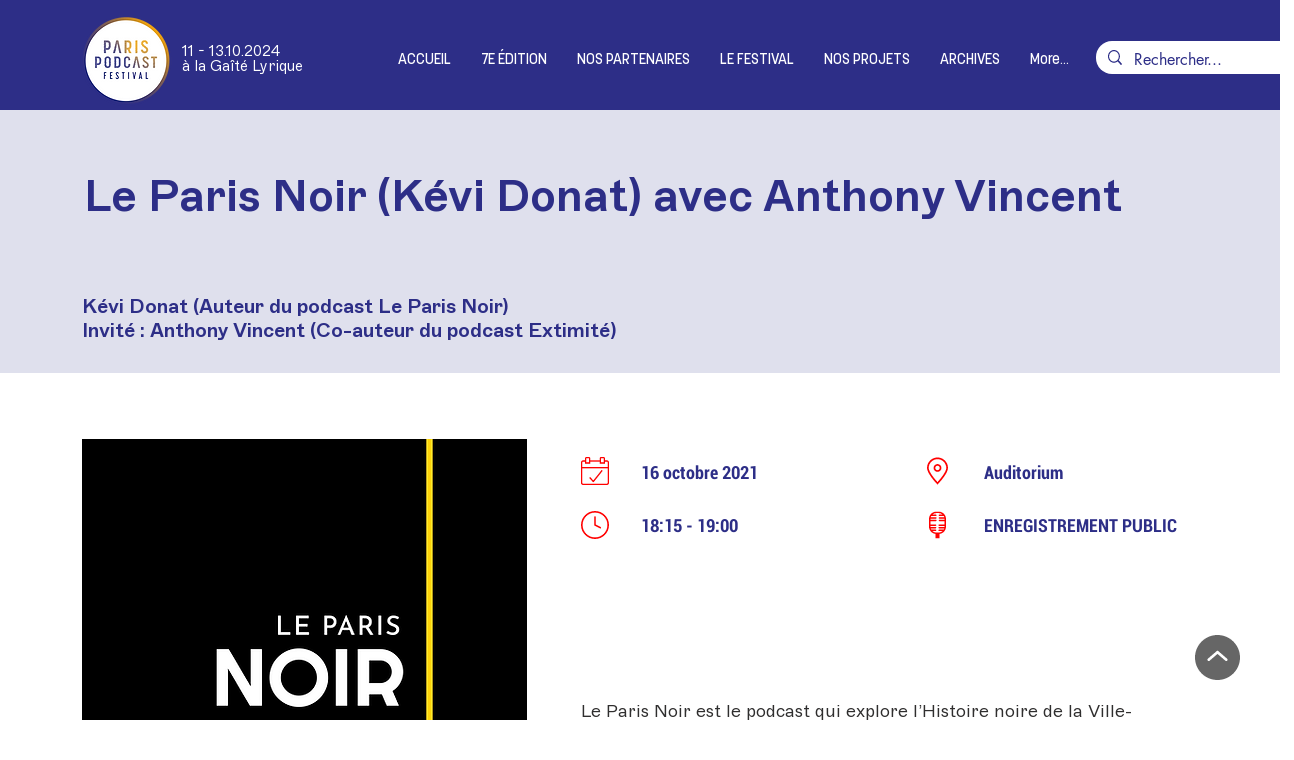

--- FILE ---
content_type: text/html; charset=UTF-8
request_url: https://www.parispodcastfestival.com/programme2021-j3/le-paris-noir-(k%C3%A9vi-donat)-avec-anthony-vincent
body_size: 156630
content:
<!DOCTYPE html>
<html lang="fr">
<head>
  
  <!-- SEO Tags -->
  <title>Le Paris Noir (Kévi Donat) avec Anthony Vincent</title>
  <meta name="description" content="ca4b6fa8-03d8-4053-8ed1-618acc32b35a"/>
  <link rel="canonical" href="https://www.parispodcastfestival.com/programme2021-j3/le-paris-noir-(k%C3%A9vi-donat)-avec-anthony-vincent"/>
  <meta name="robots" content="index"/>
  <meta property="og:title" content="Le Paris Noir (Kévi Donat) avec Anthony Vincent"/>
  <meta property="og:description" content="ca4b6fa8-03d8-4053-8ed1-618acc32b35a"/>
  <meta property="og:image" content="https://static.wixstatic.com/media/a03f90_84d2f218ec6d4d12a407d4569a6e6dde~mv2.png/v1/fill/w_1400,h_1400,al_c/TEMPLATE_COVER_1400X1400.png"/>
  <meta property="og:image:width" content="1400"/>
  <meta property="og:image:height" content="1400"/>
  <meta property="og:url" content="https://www.parispodcastfestival.com/programme2021-j3/le-paris-noir-(k%C3%A9vi-donat)-avec-anthony-vincent"/>
  <meta property="og:site_name" content="parispodcast"/>
  <meta property="og:type" content="website"/>
  <script type="application/ld+json">{"@context":"https://schema.org/","@type":"ImageObject","height":1400,"width":1400,"url":"https://static.wixstatic.com/media/a03f90_84d2f218ec6d4d12a407d4569a6e6dde~mv2.png/v1/fill/w_1400,h_1400,al_c/TEMPLATE_COVER_1400X1400.png"}</script>
  <script type="application/ld+json">{}</script>
  <meta name="fb_admins_meta_tag" content="wix"/>
  <meta name="google-site-verification" content="YJlSW04vPIxaG9NgSjWGwMSNj4R93Fn3x9oyxFyf3rA"/>
  <meta property="fb:admins" content="wix"/>
  <meta name="twitter:card" content="summary_large_image"/>
  <meta name="twitter:title" content="Le Paris Noir (Kévi Donat) avec Anthony Vincent"/>
  <meta name="twitter:description" content="ca4b6fa8-03d8-4053-8ed1-618acc32b35a"/>
  <meta name="twitter:image" content="https://static.wixstatic.com/media/a03f90_84d2f218ec6d4d12a407d4569a6e6dde~mv2.png/v1/fill/w_1400,h_1400,al_c/TEMPLATE_COVER_1400X1400.png"/>

  
  <meta charset='utf-8'>
  <meta name="viewport" content="width=device-width, initial-scale=1" id="wixDesktopViewport" />
  <meta http-equiv="X-UA-Compatible" content="IE=edge">
  <meta name="generator" content="Wix.com Website Builder"/>

  <link rel="icon" sizes="192x192" href="https://static.wixstatic.com/media/a03f90_1564d149485e4ec984d7f94bbdf1996a%7Emv2.png/v1/fill/w_192%2Ch_192%2Clg_1%2Cusm_0.66_1.00_0.01/a03f90_1564d149485e4ec984d7f94bbdf1996a%7Emv2.png" type="image/png"/>
  <link rel="shortcut icon" href="https://static.wixstatic.com/media/a03f90_1564d149485e4ec984d7f94bbdf1996a%7Emv2.png/v1/fill/w_192%2Ch_192%2Clg_1%2Cusm_0.66_1.00_0.01/a03f90_1564d149485e4ec984d7f94bbdf1996a%7Emv2.png" type="image/png"/>
  <link rel="apple-touch-icon" href="https://static.wixstatic.com/media/a03f90_1564d149485e4ec984d7f94bbdf1996a%7Emv2.png/v1/fill/w_180%2Ch_180%2Clg_1%2Cusm_0.66_1.00_0.01/a03f90_1564d149485e4ec984d7f94bbdf1996a%7Emv2.png" type="image/png"/>

  <!-- Safari Pinned Tab Icon -->
  <!-- <link rel="mask-icon" href="https://static.wixstatic.com/media/a03f90_1564d149485e4ec984d7f94bbdf1996a%7Emv2.png/v1/fill/w_192%2Ch_192%2Clg_1%2Cusm_0.66_1.00_0.01/a03f90_1564d149485e4ec984d7f94bbdf1996a%7Emv2.png"> -->

  <!-- Original trials -->
  


  <!-- Segmenter Polyfill -->
  <script>
    if (!window.Intl || !window.Intl.Segmenter) {
      (function() {
        var script = document.createElement('script');
        script.src = 'https://static.parastorage.com/unpkg/@formatjs/intl-segmenter@11.7.10/polyfill.iife.js';
        document.head.appendChild(script);
      })();
    }
  </script>

  <!-- Legacy Polyfills -->
  <script nomodule="" src="https://static.parastorage.com/unpkg/core-js-bundle@3.2.1/minified.js"></script>
  <script nomodule="" src="https://static.parastorage.com/unpkg/focus-within-polyfill@5.0.9/dist/focus-within-polyfill.js"></script>

  <!-- Performance API Polyfills -->
  <script>
  (function () {
    var noop = function noop() {};
    if ("performance" in window === false) {
      window.performance = {};
    }
    window.performance.mark = performance.mark || noop;
    window.performance.measure = performance.measure || noop;
    if ("now" in window.performance === false) {
      var nowOffset = Date.now();
      if (performance.timing && performance.timing.navigationStart) {
        nowOffset = performance.timing.navigationStart;
      }
      window.performance.now = function now() {
        return Date.now() - nowOffset;
      };
    }
  })();
  </script>

  <!-- Globals Definitions -->
  <script>
    (function () {
      var now = Date.now()
      window.initialTimestamps = {
        initialTimestamp: now,
        initialRequestTimestamp: Math.round(performance.timeOrigin ? performance.timeOrigin : now - performance.now())
      }

      window.thunderboltTag = "QA_READY"
      window.thunderboltVersion = "1.16758.0"
    })();
  </script>

  <!-- Essential Viewer Model -->
  <script type="application/json" id="wix-essential-viewer-model">{"fleetConfig":{"fleetName":"thunderbolt-seo-isolated-renderer","type":"GA","code":0},"mode":{"qa":false,"enableTestApi":false,"debug":false,"ssrIndicator":false,"ssrOnly":false,"siteAssetsFallback":"enable","versionIndicator":false},"componentsLibrariesTopology":[{"artifactId":"editor-elements","namespace":"wixui","url":"https:\/\/static.parastorage.com\/services\/editor-elements\/1.14835.0"},{"artifactId":"editor-elements","namespace":"dsgnsys","url":"https:\/\/static.parastorage.com\/services\/editor-elements\/1.14835.0"}],"siteFeaturesConfigs":{"sessionManager":{"isRunningInDifferentSiteContext":false}},"language":{"userLanguage":"fr"},"siteAssets":{"clientTopology":{"mediaRootUrl":"https:\/\/static.wixstatic.com","staticMediaUrl":"https:\/\/static.wixstatic.com\/media","moduleRepoUrl":"https:\/\/static.parastorage.com\/unpkg","fileRepoUrl":"https:\/\/static.parastorage.com\/services","viewerAppsUrl":"https:\/\/viewer-apps.parastorage.com","viewerAssetsUrl":"https:\/\/viewer-assets.parastorage.com","siteAssetsUrl":"https:\/\/siteassets.parastorage.com","pageJsonServerUrls":["https:\/\/pages.parastorage.com","https:\/\/staticorigin.wixstatic.com","https:\/\/www.parispodcastfestival.com","https:\/\/fallback.wix.com\/wix-html-editor-pages-webapp\/page"],"pathOfTBModulesInFileRepoForFallback":"wix-thunderbolt\/dist\/"}},"siteFeatures":["accessibility","appMonitoring","assetsLoader","builderContextProviders","builderModuleLoader","businessLogger","captcha","clickHandlerRegistrar","commonConfig","componentsLoader","componentsRegistry","consentPolicy","cyclicTabbing","domSelectors","dynamicPages","environmentWixCodeSdk","environment","lightbox","locationWixCodeSdk","mpaNavigation","navigationManager","navigationPhases","ooi","pages","panorama","passwordProtectedPage","protectedPages","renderer","reporter","routerFetch","router","scrollRestoration","seoWixCodeSdk","seo","sessionManager","siteMembersWixCodeSdk","siteMembers","siteScrollBlocker","siteWixCodeSdk","speculationRules","ssrCache","stores","structureApi","thunderboltInitializer","tpaCommons","translations","usedPlatformApis","warmupData","windowMessageRegistrar","windowWixCodeSdk","wixCustomElementComponent","wixEmbedsApi","componentsReact","platform"],"site":{"externalBaseUrl":"https:\/\/www.parispodcastfestival.com","isSEO":true},"media":{"staticMediaUrl":"https:\/\/static.wixstatic.com\/media","mediaRootUrl":"https:\/\/static.wixstatic.com\/","staticVideoUrl":"https:\/\/video.wixstatic.com\/"},"requestUrl":"https:\/\/www.parispodcastfestival.com\/programme2021-j3\/le-paris-noir-(k%C3%A9vi-donat)-avec-anthony-vincent","rollout":{"siteAssetsVersionsRollout":false,"isDACRollout":0,"isTBRollout":false},"commonConfig":{"brand":"wix","host":"VIEWER","bsi":"","consentPolicy":{},"consentPolicyHeader":{},"siteRevision":"4955","renderingFlow":"NONE","language":"fr","locale":"fr-fr"},"interactionSampleRatio":0.01,"dynamicModelUrl":"https:\/\/www.parispodcastfestival.com\/_api\/v2\/dynamicmodel","accessTokensUrl":"https:\/\/www.parispodcastfestival.com\/_api\/v1\/access-tokens","isExcludedFromSecurityExperiments":false,"experiments":{"specs.thunderbolt.hardenFetchAndXHR":true,"specs.thunderbolt.securityExperiments":true}}</script>
  <script>window.viewerModel = JSON.parse(document.getElementById('wix-essential-viewer-model').textContent)</script>

  <script>
    window.commonConfig = viewerModel.commonConfig
  </script>

  
  <!-- BEGIN handleAccessTokens bundle -->

  <script data-url="https://static.parastorage.com/services/wix-thunderbolt/dist/handleAccessTokens.inline.4f2f9a53.bundle.min.js">(()=>{"use strict";function e(e){let{context:o,property:r,value:n,enumerable:i=!0}=e,c=e.get,l=e.set;if(!r||void 0===n&&!c&&!l)return new Error("property and value are required");let a=o||globalThis,s=a?.[r],u={};if(void 0!==n)u.value=n;else{if(c){let e=t(c);e&&(u.get=e)}if(l){let e=t(l);e&&(u.set=e)}}let p={...u,enumerable:i||!1,configurable:!1};void 0!==n&&(p.writable=!1);try{Object.defineProperty(a,r,p)}catch(e){return e instanceof TypeError?s:e}return s}function t(e,t){return"function"==typeof e?e:!0===e?.async&&"function"==typeof e.func?t?async function(t){return e.func(t)}:async function(){return e.func()}:"function"==typeof e?.func?e.func:void 0}try{e({property:"strictDefine",value:e})}catch{}try{e({property:"defineStrictObject",value:r})}catch{}try{e({property:"defineStrictMethod",value:n})}catch{}var o=["toString","toLocaleString","valueOf","constructor","prototype"];function r(t){let{context:n,property:c,propertiesToExclude:l=[],skipPrototype:a=!1,hardenPrototypePropertiesToExclude:s=[]}=t;if(!c)return new Error("property is required");let u=(n||globalThis)[c],p={},f=i(n,c);u&&("object"==typeof u||"function"==typeof u)&&Reflect.ownKeys(u).forEach(t=>{if(!l.includes(t)&&!o.includes(t)){let o=i(u,t);if(o&&(o.writable||o.configurable)){let{value:r,get:n,set:i,enumerable:c=!1}=o,l={};void 0!==r?l.value=r:n?l.get=n:i&&(l.set=i);try{let o=e({context:u,property:t,...l,enumerable:c});p[t]=o}catch(e){if(!(e instanceof TypeError))throw e;try{p[t]=o.value||o.get||o.set}catch{}}}}});let d={originalObject:u,originalProperties:p};if(!a&&void 0!==u?.prototype){let e=r({context:u,property:"prototype",propertiesToExclude:s,skipPrototype:!0});e instanceof Error||(d.originalPrototype=e?.originalObject,d.originalPrototypeProperties=e?.originalProperties)}return e({context:n,property:c,value:u,enumerable:f?.enumerable}),d}function n(t,o){let r=(o||globalThis)[t],n=i(o||globalThis,t);return r&&n&&(n.writable||n.configurable)?(Object.freeze(r),e({context:globalThis,property:t,value:r})):r}function i(e,t){if(e&&t)try{return Reflect.getOwnPropertyDescriptor(e,t)}catch{return}}function c(e){if("string"!=typeof e)return e;try{return decodeURIComponent(e).toLowerCase().trim()}catch{return e.toLowerCase().trim()}}function l(e,t){let o="";if("string"==typeof e)o=e.split("=")[0]?.trim()||"";else{if(!e||"string"!=typeof e.name)return!1;o=e.name}return t.has(c(o)||"")}function a(e,t){let o;return o="string"==typeof e?e.split(";").map(e=>e.trim()).filter(e=>e.length>0):e||[],o.filter(e=>!l(e,t))}var s=null;function u(){return null===s&&(s=typeof Document>"u"?void 0:Object.getOwnPropertyDescriptor(Document.prototype,"cookie")),s}function p(t,o){if(!globalThis?.cookieStore)return;let r=globalThis.cookieStore.get.bind(globalThis.cookieStore),n=globalThis.cookieStore.getAll.bind(globalThis.cookieStore),i=globalThis.cookieStore.set.bind(globalThis.cookieStore),c=globalThis.cookieStore.delete.bind(globalThis.cookieStore);return e({context:globalThis.CookieStore.prototype,property:"get",value:async function(e){return l(("string"==typeof e?e:e.name)||"",t)?null:r.call(this,e)},enumerable:!0}),e({context:globalThis.CookieStore.prototype,property:"getAll",value:async function(){return a(await n.apply(this,Array.from(arguments)),t)},enumerable:!0}),e({context:globalThis.CookieStore.prototype,property:"set",value:async function(){let e=Array.from(arguments);if(!l(1===e.length?e[0].name:e[0],t))return i.apply(this,e);o&&console.warn(o)},enumerable:!0}),e({context:globalThis.CookieStore.prototype,property:"delete",value:async function(){let e=Array.from(arguments);if(!l(1===e.length?e[0].name:e[0],t))return c.apply(this,e)},enumerable:!0}),e({context:globalThis.cookieStore,property:"prototype",value:globalThis.CookieStore.prototype,enumerable:!1}),e({context:globalThis,property:"cookieStore",value:globalThis.cookieStore,enumerable:!0}),{get:r,getAll:n,set:i,delete:c}}var f=["TextEncoder","TextDecoder","XMLHttpRequestEventTarget","EventTarget","URL","JSON","Reflect","Object","Array","Map","Set","WeakMap","WeakSet","Promise","Symbol","Error"],d=["addEventListener","removeEventListener","dispatchEvent","encodeURI","encodeURIComponent","decodeURI","decodeURIComponent"];const y=(e,t)=>{try{const o=t?t.get.call(document):document.cookie;return o.split(";").map(e=>e.trim()).filter(t=>t?.startsWith(e))[0]?.split("=")[1]}catch(e){return""}},g=(e="",t="",o="/")=>`${e}=; ${t?`domain=${t};`:""} max-age=0; path=${o}; expires=Thu, 01 Jan 1970 00:00:01 GMT`;function m(){(function(){if("undefined"!=typeof window){const e=performance.getEntriesByType("navigation")[0];return"back_forward"===(e?.type||"")}return!1})()&&function(){const{counter:e}=function(){const e=b("getItem");if(e){const[t,o]=e.split("-"),r=o?parseInt(o,10):0;if(r>=3){const e=t?Number(t):0;if(Date.now()-e>6e4)return{counter:0}}return{counter:r}}return{counter:0}}();e<3?(!function(e=1){b("setItem",`${Date.now()}-${e}`)}(e+1),window.location.reload()):console.error("ATS: Max reload attempts reached")}()}function b(e,t){try{return sessionStorage[e]("reload",t||"")}catch(e){console.error("ATS: Error calling sessionStorage:",e)}}const h="client-session-bind",v="sec-fetch-unsupported",{experiments:w}=window.viewerModel,T=[h,"client-binding",v,"svSession","smSession","server-session-bind","wixSession2","wixSession3"].map(e=>e.toLowerCase()),{cookie:S}=function(t,o){let r=new Set(t);return e({context:document,property:"cookie",set:{func:e=>function(e,t,o,r){let n=u(),i=c(t.split(";")[0]||"")||"";[...o].every(e=>!i.startsWith(e.toLowerCase()))&&n?.set?n.set.call(e,t):r&&console.warn(r)}(document,e,r,o)},get:{func:()=>function(e,t){let o=u();if(!o?.get)throw new Error("Cookie descriptor or getter not available");return a(o.get.call(e),t).join("; ")}(document,r)},enumerable:!0}),{cookieStore:p(r,o),cookie:u()}}(T),k="tbReady",x="security_overrideGlobals",{experiments:E,siteFeaturesConfigs:C,accessTokensUrl:P}=window.viewerModel,R=P,M={},O=(()=>{const e=y(h,S);if(w["specs.thunderbolt.browserCacheReload"]){y(v,S)||e?b("removeItem"):m()}return(()=>{const e=g(h),t=g(h,location.hostname);S.set.call(document,e),S.set.call(document,t)})(),e})();O&&(M["client-binding"]=O);const D=fetch;addEventListener(k,function e(t){const{logger:o}=t.detail;try{window.tb.init({fetch:D,fetchHeaders:M})}catch(e){const t=new Error("TB003");o.meter(`${x}_${t.message}`,{paramsOverrides:{errorType:x,eventString:t.message}}),window?.viewerModel?.mode.debug&&console.error(e)}finally{removeEventListener(k,e)}}),E["specs.thunderbolt.hardenFetchAndXHR"]||(window.fetchDynamicModel=()=>C.sessionManager.isRunningInDifferentSiteContext?Promise.resolve({}):fetch(R,{credentials:"same-origin",headers:M}).then(function(e){if(!e.ok)throw new Error(`[${e.status}]${e.statusText}`);return e.json()}),window.dynamicModelPromise=window.fetchDynamicModel())})();
//# sourceMappingURL=https://static.parastorage.com/services/wix-thunderbolt/dist/handleAccessTokens.inline.4f2f9a53.bundle.min.js.map</script>

<!-- END handleAccessTokens bundle -->

<!-- BEGIN overrideGlobals bundle -->

<script data-url="https://static.parastorage.com/services/wix-thunderbolt/dist/overrideGlobals.inline.ec13bfcf.bundle.min.js">(()=>{"use strict";function e(e){let{context:r,property:o,value:n,enumerable:i=!0}=e,c=e.get,a=e.set;if(!o||void 0===n&&!c&&!a)return new Error("property and value are required");let l=r||globalThis,u=l?.[o],s={};if(void 0!==n)s.value=n;else{if(c){let e=t(c);e&&(s.get=e)}if(a){let e=t(a);e&&(s.set=e)}}let p={...s,enumerable:i||!1,configurable:!1};void 0!==n&&(p.writable=!1);try{Object.defineProperty(l,o,p)}catch(e){return e instanceof TypeError?u:e}return u}function t(e,t){return"function"==typeof e?e:!0===e?.async&&"function"==typeof e.func?t?async function(t){return e.func(t)}:async function(){return e.func()}:"function"==typeof e?.func?e.func:void 0}try{e({property:"strictDefine",value:e})}catch{}try{e({property:"defineStrictObject",value:o})}catch{}try{e({property:"defineStrictMethod",value:n})}catch{}var r=["toString","toLocaleString","valueOf","constructor","prototype"];function o(t){let{context:n,property:c,propertiesToExclude:a=[],skipPrototype:l=!1,hardenPrototypePropertiesToExclude:u=[]}=t;if(!c)return new Error("property is required");let s=(n||globalThis)[c],p={},f=i(n,c);s&&("object"==typeof s||"function"==typeof s)&&Reflect.ownKeys(s).forEach(t=>{if(!a.includes(t)&&!r.includes(t)){let r=i(s,t);if(r&&(r.writable||r.configurable)){let{value:o,get:n,set:i,enumerable:c=!1}=r,a={};void 0!==o?a.value=o:n?a.get=n:i&&(a.set=i);try{let r=e({context:s,property:t,...a,enumerable:c});p[t]=r}catch(e){if(!(e instanceof TypeError))throw e;try{p[t]=r.value||r.get||r.set}catch{}}}}});let d={originalObject:s,originalProperties:p};if(!l&&void 0!==s?.prototype){let e=o({context:s,property:"prototype",propertiesToExclude:u,skipPrototype:!0});e instanceof Error||(d.originalPrototype=e?.originalObject,d.originalPrototypeProperties=e?.originalProperties)}return e({context:n,property:c,value:s,enumerable:f?.enumerable}),d}function n(t,r){let o=(r||globalThis)[t],n=i(r||globalThis,t);return o&&n&&(n.writable||n.configurable)?(Object.freeze(o),e({context:globalThis,property:t,value:o})):o}function i(e,t){if(e&&t)try{return Reflect.getOwnPropertyDescriptor(e,t)}catch{return}}function c(e){if("string"!=typeof e)return e;try{return decodeURIComponent(e).toLowerCase().trim()}catch{return e.toLowerCase().trim()}}function a(e,t){return e instanceof Headers?e.forEach((r,o)=>{l(o,t)||e.delete(o)}):Object.keys(e).forEach(r=>{l(r,t)||delete e[r]}),e}function l(e,t){return!t.has(c(e)||"")}function u(e,t){let r=!0,o=function(e){let t,r;if(globalThis.Request&&e instanceof Request)t=e.url;else{if("function"!=typeof e?.toString)throw new Error("Unsupported type for url");t=e.toString()}try{return new URL(t).pathname}catch{return r=t.replace(/#.+/gi,"").split("?").shift(),r.startsWith("/")?r:`/${r}`}}(e),n=c(o);return n&&t.some(e=>n.includes(e))&&(r=!1),r}function s(t,r,o){let n=fetch,i=XMLHttpRequest,c=new Set(r);function s(){let e=new i,r=e.open,n=e.setRequestHeader;return e.open=function(){let n=Array.from(arguments),i=n[1];if(n.length<2||u(i,t))return r.apply(e,n);throw new Error(o||`Request not allowed for path ${i}`)},e.setRequestHeader=function(t,r){l(decodeURIComponent(t),c)&&n.call(e,t,r)},e}return e({property:"fetch",value:function(){let e=function(e,t){return globalThis.Request&&e[0]instanceof Request&&e[0]?.headers?a(e[0].headers,t):e[1]?.headers&&a(e[1].headers,t),e}(arguments,c);return u(arguments[0],t)?n.apply(globalThis,Array.from(e)):new Promise((e,t)=>{t(new Error(o||`Request not allowed for path ${arguments[0]}`))})},enumerable:!0}),e({property:"XMLHttpRequest",value:s,enumerable:!0}),Object.keys(i).forEach(e=>{s[e]=i[e]}),{fetch:n,XMLHttpRequest:i}}var p=["TextEncoder","TextDecoder","XMLHttpRequestEventTarget","EventTarget","URL","JSON","Reflect","Object","Array","Map","Set","WeakMap","WeakSet","Promise","Symbol","Error"],f=["addEventListener","removeEventListener","dispatchEvent","encodeURI","encodeURIComponent","decodeURI","decodeURIComponent"];const d=function(){let t=globalThis.open,r=document.open;function o(e,r,o){let n="string"!=typeof e,i=t.call(window,e,r,o);return n||e&&function(e){return e.startsWith("//")&&/(?:[a-z0-9](?:[a-z0-9-]{0,61}[a-z0-9])?\.)+[a-z0-9][a-z0-9-]{0,61}[a-z0-9]/g.test(`${location.protocol}:${e}`)&&(e=`${location.protocol}${e}`),!e.startsWith("http")||new URL(e).hostname===location.hostname}(e)?{}:i}return e({property:"open",value:o,context:globalThis,enumerable:!0}),e({property:"open",value:function(e,t,n){return e?o(e,t,n):r.call(document,e||"",t||"",n||"")},context:document,enumerable:!0}),{open:t,documentOpen:r}},y=function(){let t=document.createElement,r=Element.prototype.setAttribute,o=Element.prototype.setAttributeNS;return e({property:"createElement",context:document,value:function(n,i){let a=t.call(document,n,i);if("iframe"===c(n)){e({property:"srcdoc",context:a,get:()=>"",set:()=>{console.warn("`srcdoc` is not allowed in iframe elements.")}});let t=function(e,t){"srcdoc"!==e.toLowerCase()?r.call(a,e,t):console.warn("`srcdoc` attribute is not allowed to be set.")},n=function(e,t,r){"srcdoc"!==t.toLowerCase()?o.call(a,e,t,r):console.warn("`srcdoc` attribute is not allowed to be set.")};a.setAttribute=t,a.setAttributeNS=n}return a},enumerable:!0}),{createElement:t,setAttribute:r,setAttributeNS:o}},m=["client-binding"],b=["/_api/v1/access-tokens","/_api/v2/dynamicmodel","/_api/one-app-session-web/v3/businesses"],h=function(){let t=setTimeout,r=setInterval;return o("setTimeout",0,globalThis),o("setInterval",0,globalThis),{setTimeout:t,setInterval:r};function o(t,r,o){let n=o||globalThis,i=n[t];if(!i||"function"!=typeof i)throw new Error(`Function ${t} not found or is not a function`);e({property:t,value:function(){let e=Array.from(arguments);if("string"!=typeof e[r])return i.apply(n,e);console.warn(`Calling ${t} with a String Argument at index ${r} is not allowed`)},context:o,enumerable:!0})}},v=function(){if(navigator&&"serviceWorker"in navigator){let t=navigator.serviceWorker.register;return e({context:navigator.serviceWorker,property:"register",value:function(){console.log("Service worker registration is not allowed")},enumerable:!0}),{register:t}}return{}};performance.mark("overrideGlobals started");const{isExcludedFromSecurityExperiments:g,experiments:w}=window.viewerModel,E=!g&&w["specs.thunderbolt.securityExperiments"];try{d(),E&&y(),w["specs.thunderbolt.hardenFetchAndXHR"]&&E&&s(b,m),v(),(e=>{let t=[],r=[];r=r.concat(["TextEncoder","TextDecoder"]),e&&(r=r.concat(["XMLHttpRequestEventTarget","EventTarget"])),r=r.concat(["URL","JSON"]),e&&(t=t.concat(["addEventListener","removeEventListener"])),t=t.concat(["encodeURI","encodeURIComponent","decodeURI","decodeURIComponent"]),r=r.concat(["String","Number"]),e&&r.push("Object"),r=r.concat(["Reflect"]),t.forEach(e=>{n(e),["addEventListener","removeEventListener"].includes(e)&&n(e,document)}),r.forEach(e=>{o({property:e})})})(E),E&&h()}catch(e){window?.viewerModel?.mode.debug&&console.error(e);const t=new Error("TB006");window.fedops?.reportError(t,"security_overrideGlobals"),window.Sentry?window.Sentry.captureException(t):globalThis.defineStrictProperty("sentryBuffer",[t],window,!1)}performance.mark("overrideGlobals ended")})();
//# sourceMappingURL=https://static.parastorage.com/services/wix-thunderbolt/dist/overrideGlobals.inline.ec13bfcf.bundle.min.js.map</script>

<!-- END overrideGlobals bundle -->


  
  <script>
    window.commonConfig = viewerModel.commonConfig

	
  </script>

  <!-- Initial CSS -->
  <style data-url="https://static.parastorage.com/services/wix-thunderbolt/dist/main.347af09f.min.css">@keyframes slide-horizontal-new{0%{transform:translateX(100%)}}@keyframes slide-horizontal-old{80%{opacity:1}to{opacity:0;transform:translateX(-100%)}}@keyframes slide-vertical-new{0%{transform:translateY(-100%)}}@keyframes slide-vertical-old{80%{opacity:1}to{opacity:0;transform:translateY(100%)}}@keyframes out-in-new{0%{opacity:0}}@keyframes out-in-old{to{opacity:0}}:root:active-view-transition{view-transition-name:none}::view-transition{pointer-events:none}:root:active-view-transition::view-transition-new(page-group),:root:active-view-transition::view-transition-old(page-group){animation-duration:.6s;cursor:wait;pointer-events:all}:root:active-view-transition-type(SlideHorizontal)::view-transition-old(page-group){animation:slide-horizontal-old .6s cubic-bezier(.83,0,.17,1) forwards;mix-blend-mode:normal}:root:active-view-transition-type(SlideHorizontal)::view-transition-new(page-group){animation:slide-horizontal-new .6s cubic-bezier(.83,0,.17,1) backwards;mix-blend-mode:normal}:root:active-view-transition-type(SlideVertical)::view-transition-old(page-group){animation:slide-vertical-old .6s cubic-bezier(.83,0,.17,1) forwards;mix-blend-mode:normal}:root:active-view-transition-type(SlideVertical)::view-transition-new(page-group){animation:slide-vertical-new .6s cubic-bezier(.83,0,.17,1) backwards;mix-blend-mode:normal}:root:active-view-transition-type(OutIn)::view-transition-old(page-group){animation:out-in-old .35s cubic-bezier(.22,1,.36,1) forwards}:root:active-view-transition-type(OutIn)::view-transition-new(page-group){animation:out-in-new .35s cubic-bezier(.64,0,.78,0) .35s backwards}@media(prefers-reduced-motion:reduce){::view-transition-group(*),::view-transition-new(*),::view-transition-old(*){animation:none!important}}body,html{background:transparent;border:0;margin:0;outline:0;padding:0;vertical-align:baseline}body{--scrollbar-width:0px;font-family:Arial,Helvetica,sans-serif;font-size:10px}body,html{height:100%}body{overflow-x:auto;overflow-y:scroll}body:not(.responsive) #site-root{min-width:var(--site-width);width:100%}body:not([data-js-loaded]) [data-hide-prejs]{visibility:hidden}interact-element{display:contents}#SITE_CONTAINER{position:relative}:root{--one-unit:1vw;--section-max-width:9999px;--spx-stopper-max:9999px;--spx-stopper-min:0px;--browser-zoom:1}@supports(-webkit-appearance:none) and (stroke-color:transparent){:root{--safari-sticky-fix:opacity;--experimental-safari-sticky-fix:translateZ(0)}}@supports(container-type:inline-size){:root{--one-unit:1cqw}}[id^=oldHoverBox-]{mix-blend-mode:plus-lighter;transition:opacity .5s ease,visibility .5s ease}[data-mesh-id$=inlineContent-gridContainer]:has(>[id^=oldHoverBox-]){isolation:isolate}</style>
<style data-url="https://static.parastorage.com/services/wix-thunderbolt/dist/main.renderer.9cb0985f.min.css">a,abbr,acronym,address,applet,b,big,blockquote,button,caption,center,cite,code,dd,del,dfn,div,dl,dt,em,fieldset,font,footer,form,h1,h2,h3,h4,h5,h6,header,i,iframe,img,ins,kbd,label,legend,li,nav,object,ol,p,pre,q,s,samp,section,small,span,strike,strong,sub,sup,table,tbody,td,tfoot,th,thead,title,tr,tt,u,ul,var{background:transparent;border:0;margin:0;outline:0;padding:0;vertical-align:baseline}input,select,textarea{box-sizing:border-box;font-family:Helvetica,Arial,sans-serif}ol,ul{list-style:none}blockquote,q{quotes:none}ins{text-decoration:none}del{text-decoration:line-through}table{border-collapse:collapse;border-spacing:0}a{cursor:pointer;text-decoration:none}.testStyles{overflow-y:hidden}.reset-button{-webkit-appearance:none;background:none;border:0;color:inherit;font:inherit;line-height:normal;outline:0;overflow:visible;padding:0;-webkit-user-select:none;-moz-user-select:none;-ms-user-select:none}:focus{outline:none}body.device-mobile-optimized:not(.disable-site-overflow){overflow-x:hidden;overflow-y:scroll}body.device-mobile-optimized:not(.responsive) #SITE_CONTAINER{margin-left:auto;margin-right:auto;overflow-x:visible;position:relative;width:320px}body.device-mobile-optimized:not(.responsive):not(.blockSiteScrolling) #SITE_CONTAINER{margin-top:0}body.device-mobile-optimized>*{max-width:100%!important}body.device-mobile-optimized #site-root{overflow-x:hidden;overflow-y:hidden}@supports(overflow:clip){body.device-mobile-optimized #site-root{overflow-x:clip;overflow-y:clip}}body.device-mobile-non-optimized #SITE_CONTAINER #site-root{overflow-x:clip;overflow-y:clip}body.device-mobile-non-optimized.fullScreenMode{background-color:#5f6360}body.device-mobile-non-optimized.fullScreenMode #MOBILE_ACTIONS_MENU,body.device-mobile-non-optimized.fullScreenMode #SITE_BACKGROUND,body.device-mobile-non-optimized.fullScreenMode #site-root,body.fullScreenMode #WIX_ADS{visibility:hidden}body.fullScreenMode{overflow-x:hidden!important;overflow-y:hidden!important}body.fullScreenMode.device-mobile-optimized #TINY_MENU{opacity:0;pointer-events:none}body.fullScreenMode-scrollable.device-mobile-optimized{overflow-x:hidden!important;overflow-y:auto!important}body.fullScreenMode-scrollable.device-mobile-optimized #masterPage,body.fullScreenMode-scrollable.device-mobile-optimized #site-root{overflow-x:hidden!important;overflow-y:hidden!important}body.fullScreenMode-scrollable.device-mobile-optimized #SITE_BACKGROUND,body.fullScreenMode-scrollable.device-mobile-optimized #masterPage{height:auto!important}body.fullScreenMode-scrollable.device-mobile-optimized #masterPage.mesh-layout{height:0!important}body.blockSiteScrolling,body.siteScrollingBlocked{position:fixed;width:100%}body.blockSiteScrolling #SITE_CONTAINER{margin-top:calc(var(--blocked-site-scroll-margin-top)*-1)}#site-root{margin:0 auto;min-height:100%;position:relative;top:var(--wix-ads-height)}#site-root img:not([src]){visibility:hidden}#site-root svg img:not([src]){visibility:visible}.auto-generated-link{color:inherit}#SCROLL_TO_BOTTOM,#SCROLL_TO_TOP{height:0}.has-click-trigger{cursor:pointer}.fullScreenOverlay{bottom:0;display:flex;justify-content:center;left:0;overflow-y:hidden;position:fixed;right:0;top:-60px;z-index:1005}.fullScreenOverlay>.fullScreenOverlayContent{bottom:0;left:0;margin:0 auto;overflow:hidden;position:absolute;right:0;top:60px;transform:translateZ(0)}[data-mesh-id$=centeredContent],[data-mesh-id$=form],[data-mesh-id$=inlineContent]{pointer-events:none;position:relative}[data-mesh-id$=-gridWrapper],[data-mesh-id$=-rotated-wrapper]{pointer-events:none}[data-mesh-id$=-gridContainer]>*,[data-mesh-id$=-rotated-wrapper]>*,[data-mesh-id$=inlineContent]>:not([data-mesh-id$=-gridContainer]){pointer-events:auto}.device-mobile-optimized #masterPage.mesh-layout #SOSP_CONTAINER_CUSTOM_ID{grid-area:2/1/3/2;-ms-grid-row:2;position:relative}#masterPage.mesh-layout{-ms-grid-rows:max-content max-content min-content max-content;-ms-grid-columns:100%;align-items:start;display:-ms-grid;display:grid;grid-template-columns:100%;grid-template-rows:max-content max-content min-content max-content;justify-content:stretch}#masterPage.mesh-layout #PAGES_CONTAINER,#masterPage.mesh-layout #SITE_FOOTER-placeholder,#masterPage.mesh-layout #SITE_FOOTER_WRAPPER,#masterPage.mesh-layout #SITE_HEADER-placeholder,#masterPage.mesh-layout #SITE_HEADER_WRAPPER,#masterPage.mesh-layout #SOSP_CONTAINER_CUSTOM_ID[data-state~=mobileView],#masterPage.mesh-layout #soapAfterPagesContainer,#masterPage.mesh-layout #soapBeforePagesContainer{-ms-grid-row-align:start;-ms-grid-column-align:start;-ms-grid-column:1}#masterPage.mesh-layout #SITE_HEADER-placeholder,#masterPage.mesh-layout #SITE_HEADER_WRAPPER{grid-area:1/1/2/2;-ms-grid-row:1}#masterPage.mesh-layout #PAGES_CONTAINER,#masterPage.mesh-layout #soapAfterPagesContainer,#masterPage.mesh-layout #soapBeforePagesContainer{grid-area:3/1/4/2;-ms-grid-row:3}#masterPage.mesh-layout #soapAfterPagesContainer,#masterPage.mesh-layout #soapBeforePagesContainer{width:100%}#masterPage.mesh-layout #PAGES_CONTAINER{align-self:stretch}#masterPage.mesh-layout main#PAGES_CONTAINER{display:block}#masterPage.mesh-layout #SITE_FOOTER-placeholder,#masterPage.mesh-layout #SITE_FOOTER_WRAPPER{grid-area:4/1/5/2;-ms-grid-row:4}#masterPage.mesh-layout #SITE_PAGES,#masterPage.mesh-layout [data-mesh-id=PAGES_CONTAINERcenteredContent],#masterPage.mesh-layout [data-mesh-id=PAGES_CONTAINERinlineContent]{height:100%}#masterPage.mesh-layout.desktop>*{width:100%}#masterPage.mesh-layout #PAGES_CONTAINER,#masterPage.mesh-layout #SITE_FOOTER,#masterPage.mesh-layout #SITE_FOOTER_WRAPPER,#masterPage.mesh-layout #SITE_HEADER,#masterPage.mesh-layout #SITE_HEADER_WRAPPER,#masterPage.mesh-layout #SITE_PAGES,#masterPage.mesh-layout #masterPageinlineContent{position:relative}#masterPage.mesh-layout #SITE_HEADER{grid-area:1/1/2/2}#masterPage.mesh-layout #SITE_FOOTER{grid-area:4/1/5/2}#masterPage.mesh-layout.overflow-x-clip #SITE_FOOTER,#masterPage.mesh-layout.overflow-x-clip #SITE_HEADER{overflow-x:clip}[data-z-counter]{z-index:0}[data-z-counter="0"]{z-index:auto}.wixSiteProperties{-webkit-font-smoothing:antialiased;-moz-osx-font-smoothing:grayscale}:root{--wst-button-color-fill-primary:rgb(var(--color_48));--wst-button-color-border-primary:rgb(var(--color_49));--wst-button-color-text-primary:rgb(var(--color_50));--wst-button-color-fill-primary-hover:rgb(var(--color_51));--wst-button-color-border-primary-hover:rgb(var(--color_52));--wst-button-color-text-primary-hover:rgb(var(--color_53));--wst-button-color-fill-primary-disabled:rgb(var(--color_54));--wst-button-color-border-primary-disabled:rgb(var(--color_55));--wst-button-color-text-primary-disabled:rgb(var(--color_56));--wst-button-color-fill-secondary:rgb(var(--color_57));--wst-button-color-border-secondary:rgb(var(--color_58));--wst-button-color-text-secondary:rgb(var(--color_59));--wst-button-color-fill-secondary-hover:rgb(var(--color_60));--wst-button-color-border-secondary-hover:rgb(var(--color_61));--wst-button-color-text-secondary-hover:rgb(var(--color_62));--wst-button-color-fill-secondary-disabled:rgb(var(--color_63));--wst-button-color-border-secondary-disabled:rgb(var(--color_64));--wst-button-color-text-secondary-disabled:rgb(var(--color_65));--wst-color-fill-base-1:rgb(var(--color_36));--wst-color-fill-base-2:rgb(var(--color_37));--wst-color-fill-base-shade-1:rgb(var(--color_38));--wst-color-fill-base-shade-2:rgb(var(--color_39));--wst-color-fill-base-shade-3:rgb(var(--color_40));--wst-color-fill-accent-1:rgb(var(--color_41));--wst-color-fill-accent-2:rgb(var(--color_42));--wst-color-fill-accent-3:rgb(var(--color_43));--wst-color-fill-accent-4:rgb(var(--color_44));--wst-color-fill-background-primary:rgb(var(--color_11));--wst-color-fill-background-secondary:rgb(var(--color_12));--wst-color-text-primary:rgb(var(--color_15));--wst-color-text-secondary:rgb(var(--color_14));--wst-color-action:rgb(var(--color_18));--wst-color-disabled:rgb(var(--color_39));--wst-color-title:rgb(var(--color_45));--wst-color-subtitle:rgb(var(--color_46));--wst-color-line:rgb(var(--color_47));--wst-font-style-h2:var(--font_2);--wst-font-style-h3:var(--font_3);--wst-font-style-h4:var(--font_4);--wst-font-style-h5:var(--font_5);--wst-font-style-h6:var(--font_6);--wst-font-style-body-large:var(--font_7);--wst-font-style-body-medium:var(--font_8);--wst-font-style-body-small:var(--font_9);--wst-font-style-body-x-small:var(--font_10);--wst-color-custom-1:rgb(var(--color_13));--wst-color-custom-2:rgb(var(--color_16));--wst-color-custom-3:rgb(var(--color_17));--wst-color-custom-4:rgb(var(--color_19));--wst-color-custom-5:rgb(var(--color_20));--wst-color-custom-6:rgb(var(--color_21));--wst-color-custom-7:rgb(var(--color_22));--wst-color-custom-8:rgb(var(--color_23));--wst-color-custom-9:rgb(var(--color_24));--wst-color-custom-10:rgb(var(--color_25));--wst-color-custom-11:rgb(var(--color_26));--wst-color-custom-12:rgb(var(--color_27));--wst-color-custom-13:rgb(var(--color_28));--wst-color-custom-14:rgb(var(--color_29));--wst-color-custom-15:rgb(var(--color_30));--wst-color-custom-16:rgb(var(--color_31));--wst-color-custom-17:rgb(var(--color_32));--wst-color-custom-18:rgb(var(--color_33));--wst-color-custom-19:rgb(var(--color_34));--wst-color-custom-20:rgb(var(--color_35))}.wix-presets-wrapper{display:contents}</style>

  <meta name="format-detection" content="telephone=no">
  <meta name="skype_toolbar" content="skype_toolbar_parser_compatible">
  
  

  

  

  <!-- head performance data start -->
  
  <!-- head performance data end -->
  

    


    
<style data-href="https://static.parastorage.com/services/editor-elements-library/dist/thunderbolt/rb_wixui.thunderbolt_bootstrap.a1b00b19.min.css">.cwL6XW{cursor:pointer}.sNF2R0{opacity:0}.hLoBV3{transition:opacity var(--transition-duration) cubic-bezier(.37,0,.63,1)}.Rdf41z,.hLoBV3{opacity:1}.ftlZWo{transition:opacity var(--transition-duration) cubic-bezier(.37,0,.63,1)}.ATGlOr,.ftlZWo{opacity:0}.KQSXD0{transition:opacity var(--transition-duration) cubic-bezier(.64,0,.78,0)}.KQSXD0,.pagQKE{opacity:1}._6zG5H{opacity:0;transition:opacity var(--transition-duration) cubic-bezier(.22,1,.36,1)}.BB49uC{transform:translateX(100%)}.j9xE1V{transition:transform var(--transition-duration) cubic-bezier(.87,0,.13,1)}.ICs7Rs,.j9xE1V{transform:translateX(0)}.DxijZJ{transition:transform var(--transition-duration) cubic-bezier(.87,0,.13,1)}.B5kjYq,.DxijZJ{transform:translateX(-100%)}.cJijIV{transition:transform var(--transition-duration) cubic-bezier(.87,0,.13,1)}.cJijIV,.hOxaWM{transform:translateX(0)}.T9p3fN{transform:translateX(100%);transition:transform var(--transition-duration) cubic-bezier(.87,0,.13,1)}.qDxYJm{transform:translateY(100%)}.aA9V0P{transition:transform var(--transition-duration) cubic-bezier(.87,0,.13,1)}.YPXPAS,.aA9V0P{transform:translateY(0)}.Xf2zsA{transition:transform var(--transition-duration) cubic-bezier(.87,0,.13,1)}.Xf2zsA,.y7Kt7s{transform:translateY(-100%)}.EeUgMu{transition:transform var(--transition-duration) cubic-bezier(.87,0,.13,1)}.EeUgMu,.fdHrtm{transform:translateY(0)}.WIFaG4{transform:translateY(100%);transition:transform var(--transition-duration) cubic-bezier(.87,0,.13,1)}body:not(.responsive) .JsJXaX{overflow-x:clip}:root:active-view-transition .JsJXaX{view-transition-name:page-group}.AnQkDU{display:grid;grid-template-columns:1fr;grid-template-rows:1fr;height:100%}.AnQkDU>div{align-self:stretch!important;grid-area:1/1/2/2;justify-self:stretch!important}.StylableButton2545352419__root{-archetype:box;border:none;box-sizing:border-box;cursor:pointer;display:block;height:100%;min-height:10px;min-width:10px;padding:0;touch-action:manipulation;width:100%}.StylableButton2545352419__root[disabled]{pointer-events:none}.StylableButton2545352419__root:not(:hover):not([disabled]).StylableButton2545352419--hasBackgroundColor{background-color:var(--corvid-background-color)!important}.StylableButton2545352419__root:hover:not([disabled]).StylableButton2545352419--hasHoverBackgroundColor{background-color:var(--corvid-hover-background-color)!important}.StylableButton2545352419__root:not(:hover)[disabled].StylableButton2545352419--hasDisabledBackgroundColor{background-color:var(--corvid-disabled-background-color)!important}.StylableButton2545352419__root:not(:hover):not([disabled]).StylableButton2545352419--hasBorderColor{border-color:var(--corvid-border-color)!important}.StylableButton2545352419__root:hover:not([disabled]).StylableButton2545352419--hasHoverBorderColor{border-color:var(--corvid-hover-border-color)!important}.StylableButton2545352419__root:not(:hover)[disabled].StylableButton2545352419--hasDisabledBorderColor{border-color:var(--corvid-disabled-border-color)!important}.StylableButton2545352419__root.StylableButton2545352419--hasBorderRadius{border-radius:var(--corvid-border-radius)!important}.StylableButton2545352419__root.StylableButton2545352419--hasBorderWidth{border-width:var(--corvid-border-width)!important}.StylableButton2545352419__root:not(:hover):not([disabled]).StylableButton2545352419--hasColor,.StylableButton2545352419__root:not(:hover):not([disabled]).StylableButton2545352419--hasColor .StylableButton2545352419__label{color:var(--corvid-color)!important}.StylableButton2545352419__root:hover:not([disabled]).StylableButton2545352419--hasHoverColor,.StylableButton2545352419__root:hover:not([disabled]).StylableButton2545352419--hasHoverColor .StylableButton2545352419__label{color:var(--corvid-hover-color)!important}.StylableButton2545352419__root:not(:hover)[disabled].StylableButton2545352419--hasDisabledColor,.StylableButton2545352419__root:not(:hover)[disabled].StylableButton2545352419--hasDisabledColor .StylableButton2545352419__label{color:var(--corvid-disabled-color)!important}.StylableButton2545352419__link{-archetype:box;box-sizing:border-box;color:#000;text-decoration:none}.StylableButton2545352419__container{align-items:center;display:flex;flex-basis:auto;flex-direction:row;flex-grow:1;height:100%;justify-content:center;overflow:hidden;transition:all .2s ease,visibility 0s;width:100%}.StylableButton2545352419__label{-archetype:text;-controller-part-type:LayoutChildDisplayDropdown,LayoutFlexChildSpacing(first);max-width:100%;min-width:1.8em;overflow:hidden;text-align:center;text-overflow:ellipsis;transition:inherit;white-space:nowrap}.StylableButton2545352419__root.StylableButton2545352419--isMaxContent .StylableButton2545352419__label{text-overflow:unset}.StylableButton2545352419__root.StylableButton2545352419--isWrapText .StylableButton2545352419__label{min-width:10px;overflow-wrap:break-word;white-space:break-spaces;word-break:break-word}.StylableButton2545352419__icon{-archetype:icon;-controller-part-type:LayoutChildDisplayDropdown,LayoutFlexChildSpacing(last);flex-shrink:0;height:50px;min-width:1px;transition:inherit}.StylableButton2545352419__icon.StylableButton2545352419--override{display:block!important}.StylableButton2545352419__icon svg,.StylableButton2545352419__icon>span{display:flex;height:inherit;width:inherit}.StylableButton2545352419__root:not(:hover):not([disalbed]).StylableButton2545352419--hasIconColor .StylableButton2545352419__icon svg{fill:var(--corvid-icon-color)!important;stroke:var(--corvid-icon-color)!important}.StylableButton2545352419__root:hover:not([disabled]).StylableButton2545352419--hasHoverIconColor .StylableButton2545352419__icon svg{fill:var(--corvid-hover-icon-color)!important;stroke:var(--corvid-hover-icon-color)!important}.StylableButton2545352419__root:not(:hover)[disabled].StylableButton2545352419--hasDisabledIconColor .StylableButton2545352419__icon svg{fill:var(--corvid-disabled-icon-color)!important;stroke:var(--corvid-disabled-icon-color)!important}.aeyn4z{bottom:0;left:0;position:absolute;right:0;top:0}.qQrFOK{cursor:pointer}.VDJedC{-webkit-tap-highlight-color:rgba(0,0,0,0);fill:var(--corvid-fill-color,var(--fill));fill-opacity:var(--fill-opacity);stroke:var(--corvid-stroke-color,var(--stroke));stroke-opacity:var(--stroke-opacity);stroke-width:var(--stroke-width);filter:var(--drop-shadow,none);opacity:var(--opacity);transform:var(--flip)}.VDJedC,.VDJedC svg{bottom:0;left:0;position:absolute;right:0;top:0}.VDJedC svg{height:var(--svg-calculated-height,100%);margin:auto;padding:var(--svg-calculated-padding,0);width:var(--svg-calculated-width,100%)}.VDJedC svg:not([data-type=ugc]){overflow:visible}.l4CAhn *{vector-effect:non-scaling-stroke}.Z_l5lU{-webkit-text-size-adjust:100%;-moz-text-size-adjust:100%;text-size-adjust:100%}ol.font_100,ul.font_100{color:#080808;font-family:"Arial, Helvetica, sans-serif",serif;font-size:10px;font-style:normal;font-variant:normal;font-weight:400;letter-spacing:normal;line-height:normal;margin:0;text-decoration:none}ol.font_100 li,ul.font_100 li{margin-bottom:12px}ol.wix-list-text-align,ul.wix-list-text-align{list-style-position:inside}ol.wix-list-text-align h1,ol.wix-list-text-align h2,ol.wix-list-text-align h3,ol.wix-list-text-align h4,ol.wix-list-text-align h5,ol.wix-list-text-align h6,ol.wix-list-text-align p,ul.wix-list-text-align h1,ul.wix-list-text-align h2,ul.wix-list-text-align h3,ul.wix-list-text-align h4,ul.wix-list-text-align h5,ul.wix-list-text-align h6,ul.wix-list-text-align p{display:inline}.HQSswv{cursor:pointer}.yi6otz{clip:rect(0 0 0 0);border:0;height:1px;margin:-1px;overflow:hidden;padding:0;position:absolute;width:1px}.zQ9jDz [data-attr-richtext-marker=true]{display:block}.zQ9jDz [data-attr-richtext-marker=true] table{border-collapse:collapse;margin:15px 0;width:100%}.zQ9jDz [data-attr-richtext-marker=true] table td{padding:12px;position:relative}.zQ9jDz [data-attr-richtext-marker=true] table td:after{border-bottom:1px solid currentColor;border-left:1px solid currentColor;bottom:0;content:"";left:0;opacity:.2;position:absolute;right:0;top:0}.zQ9jDz [data-attr-richtext-marker=true] table tr td:last-child:after{border-right:1px solid currentColor}.zQ9jDz [data-attr-richtext-marker=true] table tr:first-child td:after{border-top:1px solid currentColor}@supports(-webkit-appearance:none) and (stroke-color:transparent){.qvSjx3>*>:first-child{vertical-align:top}}@supports(-webkit-touch-callout:none){.qvSjx3>*>:first-child{vertical-align:top}}.LkZBpT :is(p,h1,h2,h3,h4,h5,h6,ul,ol,span[data-attr-richtext-marker],blockquote,div) [class$=rich-text__text],.LkZBpT :is(p,h1,h2,h3,h4,h5,h6,ul,ol,span[data-attr-richtext-marker],blockquote,div)[class$=rich-text__text]{color:var(--corvid-color,currentColor)}.LkZBpT :is(p,h1,h2,h3,h4,h5,h6,ul,ol,span[data-attr-richtext-marker],blockquote,div) span[style*=color]{color:var(--corvid-color,currentColor)!important}.Kbom4H{direction:var(--text-direction);min-height:var(--min-height);min-width:var(--min-width)}.Kbom4H .upNqi2{word-wrap:break-word;height:100%;overflow-wrap:break-word;position:relative;width:100%}.Kbom4H .upNqi2 ul{list-style:disc inside}.Kbom4H .upNqi2 li{margin-bottom:12px}.MMl86N blockquote,.MMl86N div,.MMl86N h1,.MMl86N h2,.MMl86N h3,.MMl86N h4,.MMl86N h5,.MMl86N h6,.MMl86N p{letter-spacing:normal;line-height:normal}.gYHZuN{min-height:var(--min-height);min-width:var(--min-width)}.gYHZuN .upNqi2{word-wrap:break-word;height:100%;overflow-wrap:break-word;position:relative;width:100%}.gYHZuN .upNqi2 ol,.gYHZuN .upNqi2 ul{letter-spacing:normal;line-height:normal;margin-inline-start:.5em;padding-inline-start:1.3em}.gYHZuN .upNqi2 ul{list-style-type:disc}.gYHZuN .upNqi2 ol{list-style-type:decimal}.gYHZuN .upNqi2 ol ul,.gYHZuN .upNqi2 ul ul{line-height:normal;list-style-type:circle}.gYHZuN .upNqi2 ol ol ul,.gYHZuN .upNqi2 ol ul ul,.gYHZuN .upNqi2 ul ol ul,.gYHZuN .upNqi2 ul ul ul{line-height:normal;list-style-type:square}.gYHZuN .upNqi2 li{font-style:inherit;font-weight:inherit;letter-spacing:normal;line-height:inherit}.gYHZuN .upNqi2 h1,.gYHZuN .upNqi2 h2,.gYHZuN .upNqi2 h3,.gYHZuN .upNqi2 h4,.gYHZuN .upNqi2 h5,.gYHZuN .upNqi2 h6,.gYHZuN .upNqi2 p{letter-spacing:normal;line-height:normal;margin-block:0;margin:0}.gYHZuN .upNqi2 a{color:inherit}.MMl86N,.ku3DBC{word-wrap:break-word;direction:var(--text-direction);min-height:var(--min-height);min-width:var(--min-width);mix-blend-mode:var(--blendMode,normal);overflow-wrap:break-word;pointer-events:none;text-align:start;text-shadow:var(--textOutline,0 0 transparent),var(--textShadow,0 0 transparent);text-transform:var(--textTransform,"none")}.MMl86N>*,.ku3DBC>*{pointer-events:auto}.MMl86N li,.ku3DBC li{font-style:inherit;font-weight:inherit;letter-spacing:normal;line-height:inherit}.MMl86N ol,.MMl86N ul,.ku3DBC ol,.ku3DBC ul{letter-spacing:normal;line-height:normal;margin-inline-end:0;margin-inline-start:.5em}.MMl86N:not(.Vq6kJx) ol,.MMl86N:not(.Vq6kJx) ul,.ku3DBC:not(.Vq6kJx) ol,.ku3DBC:not(.Vq6kJx) ul{padding-inline-end:0;padding-inline-start:1.3em}.MMl86N ul,.ku3DBC ul{list-style-type:disc}.MMl86N ol,.ku3DBC ol{list-style-type:decimal}.MMl86N ol ul,.MMl86N ul ul,.ku3DBC ol ul,.ku3DBC ul ul{list-style-type:circle}.MMl86N ol ol ul,.MMl86N ol ul ul,.MMl86N ul ol ul,.MMl86N ul ul ul,.ku3DBC ol ol ul,.ku3DBC ol ul ul,.ku3DBC ul ol ul,.ku3DBC ul ul ul{list-style-type:square}.MMl86N blockquote,.MMl86N div,.MMl86N h1,.MMl86N h2,.MMl86N h3,.MMl86N h4,.MMl86N h5,.MMl86N h6,.MMl86N p,.ku3DBC blockquote,.ku3DBC div,.ku3DBC h1,.ku3DBC h2,.ku3DBC h3,.ku3DBC h4,.ku3DBC h5,.ku3DBC h6,.ku3DBC p{margin-block:0;margin:0}.MMl86N a,.ku3DBC a{color:inherit}.Vq6kJx li{margin-inline-end:0;margin-inline-start:1.3em}.Vd6aQZ{overflow:hidden;padding:0;pointer-events:none;white-space:nowrap}.mHZSwn{display:none}.lvxhkV{bottom:0;left:0;position:absolute;right:0;top:0;width:100%}.QJjwEo{transform:translateY(-100%);transition:.2s ease-in}.kdBXfh{transition:.2s}.MP52zt{opacity:0;transition:.2s ease-in}.MP52zt.Bhu9m5{z-index:-1!important}.LVP8Wf{opacity:1;transition:.2s}.VrZrC0{height:auto}.VrZrC0,.cKxVkc{position:relative;width:100%}:host(:not(.device-mobile-optimized)) .vlM3HR,body:not(.device-mobile-optimized) .vlM3HR{margin-left:calc((100% - var(--site-width))/2);width:var(--site-width)}.AT7o0U[data-focuscycled=active]{outline:1px solid transparent}.AT7o0U[data-focuscycled=active]:not(:focus-within){outline:2px solid transparent;transition:outline .01s ease}.AT7o0U .vlM3HR{bottom:0;left:0;position:absolute;right:0;top:0}.Tj01hh,.jhxvbR{display:block;height:100%;width:100%}.jhxvbR img{max-width:var(--wix-img-max-width,100%)}.jhxvbR[data-animate-blur] img{filter:blur(9px);transition:filter .8s ease-in}.jhxvbR[data-animate-blur] img[data-load-done]{filter:none}.WzbAF8{direction:var(--direction)}.WzbAF8 .mpGTIt .O6KwRn{display:var(--item-display);height:var(--item-size);margin-block:var(--item-margin-block);margin-inline:var(--item-margin-inline);width:var(--item-size)}.WzbAF8 .mpGTIt .O6KwRn:last-child{margin-block:0;margin-inline:0}.WzbAF8 .mpGTIt .O6KwRn .oRtuWN{display:block}.WzbAF8 .mpGTIt .O6KwRn .oRtuWN .YaS0jR{height:var(--item-size);width:var(--item-size)}.WzbAF8 .mpGTIt{height:100%;position:absolute;white-space:nowrap;width:100%}:host(.device-mobile-optimized) .WzbAF8 .mpGTIt,body.device-mobile-optimized .WzbAF8 .mpGTIt{white-space:normal}.big2ZD{display:grid;grid-template-columns:1fr;grid-template-rows:1fr;height:calc(100% - var(--wix-ads-height));left:0;margin-top:var(--wix-ads-height);position:fixed;top:0;width:100%}.SHHiV9,.big2ZD{pointer-events:none;z-index:var(--pinned-layer-in-container,var(--above-all-in-container))}</style>
<style data-href="https://static.parastorage.com/services/editor-elements-library/dist/thunderbolt/rb_wixui.thunderbolt_bootstrap-classic.72e6a2a3.min.css">.PlZyDq{touch-action:manipulation}.uDW_Qe{align-items:center;box-sizing:border-box;display:flex;justify-content:var(--label-align);min-width:100%;text-align:initial;width:-moz-max-content;width:max-content}.uDW_Qe:before{max-width:var(--margin-start,0)}.uDW_Qe:after,.uDW_Qe:before{align-self:stretch;content:"";flex-grow:1}.uDW_Qe:after{max-width:var(--margin-end,0)}.FubTgk{height:100%}.FubTgk .uDW_Qe{border-radius:var(--corvid-border-radius,var(--rd,0));bottom:0;box-shadow:var(--shd,0 1px 4px rgba(0,0,0,.6));left:0;position:absolute;right:0;top:0;transition:var(--trans1,border-color .4s ease 0s,background-color .4s ease 0s)}.FubTgk .uDW_Qe:link,.FubTgk .uDW_Qe:visited{border-color:transparent}.FubTgk .l7_2fn{color:var(--corvid-color,rgb(var(--txt,var(--color_15,color_15))));font:var(--fnt,var(--font_5));margin:0;position:relative;transition:var(--trans2,color .4s ease 0s);white-space:nowrap}.FubTgk[aria-disabled=false] .uDW_Qe{background-color:var(--corvid-background-color,rgba(var(--bg,var(--color_17,color_17)),var(--alpha-bg,1)));border:solid var(--corvid-border-color,rgba(var(--brd,var(--color_15,color_15)),var(--alpha-brd,1))) var(--corvid-border-width,var(--brw,0));cursor:pointer!important}:host(.device-mobile-optimized) .FubTgk[aria-disabled=false]:active .uDW_Qe,body.device-mobile-optimized .FubTgk[aria-disabled=false]:active .uDW_Qe{background-color:var(--corvid-hover-background-color,rgba(var(--bgh,var(--color_18,color_18)),var(--alpha-bgh,1)));border-color:var(--corvid-hover-border-color,rgba(var(--brdh,var(--color_15,color_15)),var(--alpha-brdh,1)))}:host(.device-mobile-optimized) .FubTgk[aria-disabled=false]:active .l7_2fn,body.device-mobile-optimized .FubTgk[aria-disabled=false]:active .l7_2fn{color:var(--corvid-hover-color,rgb(var(--txth,var(--color_15,color_15))))}:host(:not(.device-mobile-optimized)) .FubTgk[aria-disabled=false]:hover .uDW_Qe,body:not(.device-mobile-optimized) .FubTgk[aria-disabled=false]:hover .uDW_Qe{background-color:var(--corvid-hover-background-color,rgba(var(--bgh,var(--color_18,color_18)),var(--alpha-bgh,1)));border-color:var(--corvid-hover-border-color,rgba(var(--brdh,var(--color_15,color_15)),var(--alpha-brdh,1)))}:host(:not(.device-mobile-optimized)) .FubTgk[aria-disabled=false]:hover .l7_2fn,body:not(.device-mobile-optimized) .FubTgk[aria-disabled=false]:hover .l7_2fn{color:var(--corvid-hover-color,rgb(var(--txth,var(--color_15,color_15))))}.FubTgk[aria-disabled=true] .uDW_Qe{background-color:var(--corvid-disabled-background-color,rgba(var(--bgd,204,204,204),var(--alpha-bgd,1)));border-color:var(--corvid-disabled-border-color,rgba(var(--brdd,204,204,204),var(--alpha-brdd,1)));border-style:solid;border-width:var(--corvid-border-width,var(--brw,0))}.FubTgk[aria-disabled=true] .l7_2fn{color:var(--corvid-disabled-color,rgb(var(--txtd,255,255,255)))}.uUxqWY{align-items:center;box-sizing:border-box;display:flex;justify-content:var(--label-align);min-width:100%;text-align:initial;width:-moz-max-content;width:max-content}.uUxqWY:before{max-width:var(--margin-start,0)}.uUxqWY:after,.uUxqWY:before{align-self:stretch;content:"";flex-grow:1}.uUxqWY:after{max-width:var(--margin-end,0)}.Vq4wYb[aria-disabled=false] .uUxqWY{cursor:pointer}:host(.device-mobile-optimized) .Vq4wYb[aria-disabled=false]:active .wJVzSK,body.device-mobile-optimized .Vq4wYb[aria-disabled=false]:active .wJVzSK{color:var(--corvid-hover-color,rgb(var(--txth,var(--color_15,color_15))));transition:var(--trans,color .4s ease 0s)}:host(:not(.device-mobile-optimized)) .Vq4wYb[aria-disabled=false]:hover .wJVzSK,body:not(.device-mobile-optimized) .Vq4wYb[aria-disabled=false]:hover .wJVzSK{color:var(--corvid-hover-color,rgb(var(--txth,var(--color_15,color_15))));transition:var(--trans,color .4s ease 0s)}.Vq4wYb .uUxqWY{bottom:0;left:0;position:absolute;right:0;top:0}.Vq4wYb .wJVzSK{color:var(--corvid-color,rgb(var(--txt,var(--color_15,color_15))));font:var(--fnt,var(--font_5));transition:var(--trans,color .4s ease 0s);white-space:nowrap}.Vq4wYb[aria-disabled=true] .wJVzSK{color:var(--corvid-disabled-color,rgb(var(--txtd,255,255,255)))}:host(:not(.device-mobile-optimized)) .CohWsy,body:not(.device-mobile-optimized) .CohWsy{display:flex}:host(:not(.device-mobile-optimized)) .V5AUxf,body:not(.device-mobile-optimized) .V5AUxf{-moz-column-gap:var(--margin);column-gap:var(--margin);direction:var(--direction);display:flex;margin:0 auto;position:relative;width:calc(100% - var(--padding)*2)}:host(:not(.device-mobile-optimized)) .V5AUxf>*,body:not(.device-mobile-optimized) .V5AUxf>*{direction:ltr;flex:var(--column-flex) 1 0%;left:0;margin-bottom:var(--padding);margin-top:var(--padding);min-width:0;position:relative;top:0}:host(.device-mobile-optimized) .V5AUxf,body.device-mobile-optimized .V5AUxf{display:block;padding-bottom:var(--padding-y);padding-left:var(--padding-x,0);padding-right:var(--padding-x,0);padding-top:var(--padding-y);position:relative}:host(.device-mobile-optimized) .V5AUxf>*,body.device-mobile-optimized .V5AUxf>*{margin-bottom:var(--margin);position:relative}:host(.device-mobile-optimized) .V5AUxf>:first-child,body.device-mobile-optimized .V5AUxf>:first-child{margin-top:var(--firstChildMarginTop,0)}:host(.device-mobile-optimized) .V5AUxf>:last-child,body.device-mobile-optimized .V5AUxf>:last-child{margin-bottom:var(--lastChildMarginBottom)}.LIhNy3{backface-visibility:hidden}.jhxvbR,.mtrorN{display:block;height:100%;width:100%}.jhxvbR img{max-width:var(--wix-img-max-width,100%)}.jhxvbR[data-animate-blur] img{filter:blur(9px);transition:filter .8s ease-in}.jhxvbR[data-animate-blur] img[data-load-done]{filter:none}.if7Vw2{height:100%;left:0;-webkit-mask-image:var(--mask-image,none);mask-image:var(--mask-image,none);-webkit-mask-position:var(--mask-position,0);mask-position:var(--mask-position,0);-webkit-mask-repeat:var(--mask-repeat,no-repeat);mask-repeat:var(--mask-repeat,no-repeat);-webkit-mask-size:var(--mask-size,100%);mask-size:var(--mask-size,100%);overflow:hidden;pointer-events:var(--fill-layer-background-media-pointer-events);position:absolute;top:0;width:100%}.if7Vw2.f0uTJH{clip:rect(0,auto,auto,0)}.if7Vw2 .i1tH8h{height:100%;position:absolute;top:0;width:100%}.if7Vw2 .DXi4PB{height:var(--fill-layer-image-height,100%);opacity:var(--fill-layer-image-opacity)}.if7Vw2 .DXi4PB img{height:100%;width:100%}@supports(-webkit-hyphens:none){.if7Vw2.f0uTJH{clip:auto;-webkit-clip-path:inset(0)}}.wG8dni{height:100%}.tcElKx{background-color:var(--bg-overlay-color);background-image:var(--bg-gradient);transition:var(--inherit-transition)}.ImALHf,.Ybjs9b{opacity:var(--fill-layer-video-opacity)}.UWmm3w{bottom:var(--media-padding-bottom);height:var(--media-padding-height);position:absolute;top:var(--media-padding-top);width:100%}.Yjj1af{transform:scale(var(--scale,1));transition:var(--transform-duration,transform 0s)}.ImALHf{height:100%;position:relative;width:100%}.KCM6zk{opacity:var(--fill-layer-video-opacity,var(--fill-layer-image-opacity,1))}.KCM6zk .DXi4PB,.KCM6zk .ImALHf,.KCM6zk .Ybjs9b{opacity:1}._uqPqy{clip-path:var(--fill-layer-clip)}._uqPqy,.eKyYhK{position:absolute;top:0}._uqPqy,.eKyYhK,.x0mqQS img{height:100%;width:100%}.pnCr6P{opacity:0}.blf7sp,.pnCr6P{position:absolute;top:0}.blf7sp{height:0;left:0;overflow:hidden;width:0}.rWP3Gv{left:0;pointer-events:var(--fill-layer-background-media-pointer-events);position:var(--fill-layer-background-media-position)}.Tr4n3d,.rWP3Gv,.wRqk6s{height:100%;top:0;width:100%}.wRqk6s{position:absolute}.Tr4n3d{background-color:var(--fill-layer-background-overlay-color);opacity:var(--fill-layer-background-overlay-blend-opacity-fallback,1);position:var(--fill-layer-background-overlay-position);transform:var(--fill-layer-background-overlay-transform)}@supports(mix-blend-mode:overlay){.Tr4n3d{mix-blend-mode:var(--fill-layer-background-overlay-blend-mode);opacity:var(--fill-layer-background-overlay-blend-opacity,1)}}.VXAmO2{--divider-pin-height__:min(1,calc(var(--divider-layers-pin-factor__) + 1));--divider-pin-layer-height__:var( --divider-layers-pin-factor__ );--divider-pin-border__:min(1,calc(var(--divider-layers-pin-factor__) / -1 + 1));height:calc(var(--divider-height__) + var(--divider-pin-height__)*var(--divider-layers-size__)*var(--divider-layers-y__))}.VXAmO2,.VXAmO2 .dy3w_9{left:0;position:absolute;width:100%}.VXAmO2 .dy3w_9{--divider-layer-i__:var(--divider-layer-i,0);background-position:left calc(50% + var(--divider-offset-x__) + var(--divider-layers-x__)*var(--divider-layer-i__)) bottom;background-repeat:repeat-x;border-bottom-style:solid;border-bottom-width:calc(var(--divider-pin-border__)*var(--divider-layer-i__)*var(--divider-layers-y__));height:calc(var(--divider-height__) + var(--divider-pin-layer-height__)*var(--divider-layer-i__)*var(--divider-layers-y__));opacity:calc(1 - var(--divider-layer-i__)/(var(--divider-layer-i__) + 1))}.UORcXs{--divider-height__:var(--divider-top-height,auto);--divider-offset-x__:var(--divider-top-offset-x,0px);--divider-layers-size__:var(--divider-top-layers-size,0);--divider-layers-y__:var(--divider-top-layers-y,0px);--divider-layers-x__:var(--divider-top-layers-x,0px);--divider-layers-pin-factor__:var(--divider-top-layers-pin-factor,0);border-top:var(--divider-top-padding,0) solid var(--divider-top-color,currentColor);opacity:var(--divider-top-opacity,1);top:0;transform:var(--divider-top-flip,scaleY(-1))}.UORcXs .dy3w_9{background-image:var(--divider-top-image,none);background-size:var(--divider-top-size,contain);border-color:var(--divider-top-color,currentColor);bottom:0;filter:var(--divider-top-filter,none)}.UORcXs .dy3w_9[data-divider-layer="1"]{display:var(--divider-top-layer-1-display,block)}.UORcXs .dy3w_9[data-divider-layer="2"]{display:var(--divider-top-layer-2-display,block)}.UORcXs .dy3w_9[data-divider-layer="3"]{display:var(--divider-top-layer-3-display,block)}.Io4VUz{--divider-height__:var(--divider-bottom-height,auto);--divider-offset-x__:var(--divider-bottom-offset-x,0px);--divider-layers-size__:var(--divider-bottom-layers-size,0);--divider-layers-y__:var(--divider-bottom-layers-y,0px);--divider-layers-x__:var(--divider-bottom-layers-x,0px);--divider-layers-pin-factor__:var(--divider-bottom-layers-pin-factor,0);border-bottom:var(--divider-bottom-padding,0) solid var(--divider-bottom-color,currentColor);bottom:0;opacity:var(--divider-bottom-opacity,1);transform:var(--divider-bottom-flip,none)}.Io4VUz .dy3w_9{background-image:var(--divider-bottom-image,none);background-size:var(--divider-bottom-size,contain);border-color:var(--divider-bottom-color,currentColor);bottom:0;filter:var(--divider-bottom-filter,none)}.Io4VUz .dy3w_9[data-divider-layer="1"]{display:var(--divider-bottom-layer-1-display,block)}.Io4VUz .dy3w_9[data-divider-layer="2"]{display:var(--divider-bottom-layer-2-display,block)}.Io4VUz .dy3w_9[data-divider-layer="3"]{display:var(--divider-bottom-layer-3-display,block)}.YzqVVZ{overflow:visible;position:relative}.mwF7X1{backface-visibility:hidden}.YGilLk{cursor:pointer}.Tj01hh{display:block}.MW5IWV,.Tj01hh{height:100%;width:100%}.MW5IWV{left:0;-webkit-mask-image:var(--mask-image,none);mask-image:var(--mask-image,none);-webkit-mask-position:var(--mask-position,0);mask-position:var(--mask-position,0);-webkit-mask-repeat:var(--mask-repeat,no-repeat);mask-repeat:var(--mask-repeat,no-repeat);-webkit-mask-size:var(--mask-size,100%);mask-size:var(--mask-size,100%);overflow:hidden;pointer-events:var(--fill-layer-background-media-pointer-events);position:absolute;top:0}.MW5IWV.N3eg0s{clip:rect(0,auto,auto,0)}.MW5IWV .Kv1aVt{height:100%;position:absolute;top:0;width:100%}.MW5IWV .dLPlxY{height:var(--fill-layer-image-height,100%);opacity:var(--fill-layer-image-opacity)}.MW5IWV .dLPlxY img{height:100%;width:100%}@supports(-webkit-hyphens:none){.MW5IWV.N3eg0s{clip:auto;-webkit-clip-path:inset(0)}}.VgO9Yg{height:100%}.LWbAav{background-color:var(--bg-overlay-color);background-image:var(--bg-gradient);transition:var(--inherit-transition)}.K_YxMd,.yK6aSC{opacity:var(--fill-layer-video-opacity)}.NGjcJN{bottom:var(--media-padding-bottom);height:var(--media-padding-height);position:absolute;top:var(--media-padding-top);width:100%}.mNGsUM{transform:scale(var(--scale,1));transition:var(--transform-duration,transform 0s)}.K_YxMd{height:100%;position:relative;width:100%}wix-media-canvas{display:block;height:100%}.I8xA4L{opacity:var(--fill-layer-video-opacity,var(--fill-layer-image-opacity,1))}.I8xA4L .K_YxMd,.I8xA4L .dLPlxY,.I8xA4L .yK6aSC{opacity:1}.bX9O_S{clip-path:var(--fill-layer-clip)}.Z_wCwr,.bX9O_S{position:absolute;top:0}.Jxk_UL img,.Z_wCwr,.bX9O_S{height:100%;width:100%}.K8MSra{opacity:0}.K8MSra,.YTb3b4{position:absolute;top:0}.YTb3b4{height:0;left:0;overflow:hidden;width:0}.SUz0WK{left:0;pointer-events:var(--fill-layer-background-media-pointer-events);position:var(--fill-layer-background-media-position)}.FNxOn5,.SUz0WK,.m4khSP{height:100%;top:0;width:100%}.FNxOn5{position:absolute}.m4khSP{background-color:var(--fill-layer-background-overlay-color);opacity:var(--fill-layer-background-overlay-blend-opacity-fallback,1);position:var(--fill-layer-background-overlay-position);transform:var(--fill-layer-background-overlay-transform)}@supports(mix-blend-mode:overlay){.m4khSP{mix-blend-mode:var(--fill-layer-background-overlay-blend-mode);opacity:var(--fill-layer-background-overlay-blend-opacity,1)}}._C0cVf{bottom:0;left:0;position:absolute;right:0;top:0;width:100%}.hFwGTD{transform:translateY(-100%);transition:.2s ease-in}.IQgXoP{transition:.2s}.Nr3Nid{opacity:0;transition:.2s ease-in}.Nr3Nid.l4oO6c{z-index:-1!important}.iQuoC4{opacity:1;transition:.2s}.CJF7A2{height:auto}.CJF7A2,.U4Bvut{position:relative;width:100%}:host(:not(.device-mobile-optimized)) .G5K6X8,body:not(.device-mobile-optimized) .G5K6X8{margin-left:calc((100% - var(--site-width))/2);width:var(--site-width)}.xU8fqS[data-focuscycled=active]{outline:1px solid transparent}.xU8fqS[data-focuscycled=active]:not(:focus-within){outline:2px solid transparent;transition:outline .01s ease}.xU8fqS ._4XcTfy{background-color:var(--screenwidth-corvid-background-color,rgba(var(--bg,var(--color_11,color_11)),var(--alpha-bg,1)));border-bottom:var(--brwb,0) solid var(--screenwidth-corvid-border-color,rgba(var(--brd,var(--color_15,color_15)),var(--alpha-brd,1)));border-top:var(--brwt,0) solid var(--screenwidth-corvid-border-color,rgba(var(--brd,var(--color_15,color_15)),var(--alpha-brd,1)));bottom:0;box-shadow:var(--shd,0 0 5px rgba(0,0,0,.7));left:0;position:absolute;right:0;top:0}.xU8fqS .gUbusX{background-color:rgba(var(--bgctr,var(--color_11,color_11)),var(--alpha-bgctr,1));border-radius:var(--rd,0);bottom:var(--brwb,0);top:var(--brwt,0)}.xU8fqS .G5K6X8,.xU8fqS .gUbusX{left:0;position:absolute;right:0}.xU8fqS .G5K6X8{bottom:0;top:0}:host(.device-mobile-optimized) .xU8fqS .G5K6X8,body.device-mobile-optimized .xU8fqS .G5K6X8{left:10px;right:10px}.SPY_vo{pointer-events:none}.BmZ5pC{min-height:calc(100vh - var(--wix-ads-height));min-width:var(--site-width);position:var(--bg-position);top:var(--wix-ads-height)}.BmZ5pC,.nTOEE9{height:100%;width:100%}.nTOEE9{overflow:hidden;position:relative}.nTOEE9.sqUyGm:hover{cursor:url([data-uri]),auto}.nTOEE9.C_JY0G:hover{cursor:url([data-uri]),auto}.RZQnmg{background-color:rgb(var(--color_11));border-radius:50%;bottom:12px;height:40px;opacity:0;pointer-events:none;position:absolute;right:12px;width:40px}.RZQnmg path{fill:rgb(var(--color_15))}.RZQnmg:focus{cursor:auto;opacity:1;pointer-events:auto}.rYiAuL{cursor:pointer}.gSXewE{height:0;left:0;overflow:hidden;top:0;width:0}.OJQ_3L,.gSXewE{position:absolute}.OJQ_3L{background-color:rgb(var(--color_11));border-radius:300px;bottom:0;cursor:pointer;height:40px;margin:16px 16px;opacity:0;pointer-events:none;right:0;width:40px}.OJQ_3L path{fill:rgb(var(--color_12))}.OJQ_3L:focus{cursor:auto;opacity:1;pointer-events:auto}.j7pOnl{box-sizing:border-box;height:100%;width:100%}.BI8PVQ{min-height:var(--image-min-height);min-width:var(--image-min-width)}.BI8PVQ img,img.BI8PVQ{filter:var(--filter-effect-svg-url);-webkit-mask-image:var(--mask-image,none);mask-image:var(--mask-image,none);-webkit-mask-position:var(--mask-position,0);mask-position:var(--mask-position,0);-webkit-mask-repeat:var(--mask-repeat,no-repeat);mask-repeat:var(--mask-repeat,no-repeat);-webkit-mask-size:var(--mask-size,100% 100%);mask-size:var(--mask-size,100% 100%);-o-object-position:var(--object-position);object-position:var(--object-position)}.MazNVa{left:var(--left,auto);position:var(--position-fixed,static);top:var(--top,auto);z-index:var(--z-index,auto)}.MazNVa .BI8PVQ img{box-shadow:0 0 0 #000;position:static;-webkit-user-select:none;-moz-user-select:none;-ms-user-select:none;user-select:none}.MazNVa .j7pOnl{display:block;overflow:hidden}.MazNVa .BI8PVQ{overflow:hidden}.c7cMWz{bottom:0;left:0;position:absolute;right:0;top:0}.FVGvCX{height:auto;position:relative;width:100%}body:not(.responsive) .zK7MhX{align-self:start;grid-area:1/1/1/1;height:100%;justify-self:stretch;left:0;position:relative}:host(:not(.device-mobile-optimized)) .c7cMWz,body:not(.device-mobile-optimized) .c7cMWz{margin-left:calc((100% - var(--site-width))/2);width:var(--site-width)}.fEm0Bo .c7cMWz{background-color:rgba(var(--bg,var(--color_11,color_11)),var(--alpha-bg,1));overflow:hidden}:host(.device-mobile-optimized) .c7cMWz,body.device-mobile-optimized .c7cMWz{left:10px;right:10px}.PFkO7r{bottom:0;left:0;position:absolute;right:0;top:0}.HT5ybB{height:auto;position:relative;width:100%}body:not(.responsive) .dBAkHi{align-self:start;grid-area:1/1/1/1;height:100%;justify-self:stretch;left:0;position:relative}:host(:not(.device-mobile-optimized)) .PFkO7r,body:not(.device-mobile-optimized) .PFkO7r{margin-left:calc((100% - var(--site-width))/2);width:var(--site-width)}:host(.device-mobile-optimized) .PFkO7r,body.device-mobile-optimized .PFkO7r{left:10px;right:10px}</style>
<style data-href="https://static.parastorage.com/services/editor-elements-library/dist/thunderbolt/rb_wixui.thunderbolt_bootstrap-responsive.5018a9e9.min.css">._pfxlW{clip-path:inset(50%);height:24px;position:absolute;width:24px}._pfxlW:active,._pfxlW:focus{clip-path:unset;right:0;top:50%;transform:translateY(-50%)}._pfxlW.RG3k61{transform:translateY(-50%) rotate(180deg)}.r4OX7l,.xTjc1A{box-sizing:border-box;height:100%;overflow:visible;position:relative;width:auto}.r4OX7l[data-state~=header] a,.r4OX7l[data-state~=header] div,[data-state~=header].xTjc1A a,[data-state~=header].xTjc1A div{cursor:default!important}.r4OX7l .UiHgGh,.xTjc1A .UiHgGh{display:inline-block;height:100%;width:100%}.xTjc1A{--display:inline-block;cursor:pointer;display:var(--display);font:var(--fnt,var(--font_1))}.xTjc1A .yRj2ms{padding:0 var(--pad,5px)}.xTjc1A .JS76Uv{color:rgb(var(--txt,var(--color_15,color_15)));display:inline-block;padding:0 10px;transition:var(--trans,color .4s ease 0s)}.xTjc1A[data-state~=drop]{display:block;width:100%}.xTjc1A[data-state~=drop] .JS76Uv{padding:0 .5em}.xTjc1A[data-state~=link]:hover .JS76Uv,.xTjc1A[data-state~=over] .JS76Uv{color:rgb(var(--txth,var(--color_14,color_14)));transition:var(--trans,color .4s ease 0s)}.xTjc1A[data-state~=selected] .JS76Uv{color:rgb(var(--txts,var(--color_14,color_14)));transition:var(--trans,color .4s ease 0s)}.NHM1d1{overflow-x:hidden}.NHM1d1 .R_TAzU{display:flex;flex-direction:column;height:100%;width:100%}.NHM1d1 .R_TAzU .aOF1ks{flex:1}.NHM1d1 .R_TAzU .y7qwii{height:calc(100% - (var(--menuTotalBordersY, 0px)));overflow:visible;white-space:nowrap;width:calc(100% - (var(--menuTotalBordersX, 0px)))}.NHM1d1 .R_TAzU .y7qwii .Tg1gOB,.NHM1d1 .R_TAzU .y7qwii .p90CkU{direction:var(--menu-direction);display:inline-block;text-align:var(--menu-align,var(--align))}.NHM1d1 .R_TAzU .y7qwii .mvZ3NH{display:block;width:100%}.NHM1d1 .h3jCPd{direction:var(--submenus-direction);display:block;opacity:1;text-align:var(--submenus-align,var(--align));z-index:99999}.NHM1d1 .h3jCPd .wkJ2fp{display:inherit;overflow:visible;visibility:inherit;white-space:nowrap;width:auto}.NHM1d1 .h3jCPd.DlGBN0{transition:visibility;transition-delay:.2s;visibility:visible}.NHM1d1 .h3jCPd .p90CkU{display:inline-block}.NHM1d1 .vh74Xw{display:none}.XwCBRN>nav{bottom:0;left:0;right:0;top:0}.XwCBRN .h3jCPd,.XwCBRN .y7qwii,.XwCBRN>nav{position:absolute}.XwCBRN .h3jCPd{margin-top:7px;visibility:hidden}.XwCBRN .h3jCPd[data-dropMode=dropUp]{margin-bottom:7px;margin-top:0}.XwCBRN .wkJ2fp{background-color:rgba(var(--bgDrop,var(--color_11,color_11)),var(--alpha-bgDrop,1));border-radius:var(--rd,0);box-shadow:var(--shd,0 1px 4px rgba(0,0,0,.6))}.P0dCOY .PJ4KCX{background-color:rgba(var(--bg,var(--color_11,color_11)),var(--alpha-bg,1));bottom:0;left:0;overflow:hidden;position:absolute;right:0;top:0}.xpmKd_{border-radius:var(--overflow-wrapper-border-radius)}</style>
<style data-href="https://static.parastorage.com/services/editor-elements-library/dist/thunderbolt/rb_wixui.thunderbolt[SearchBox].548bd942.min.css">#SITE_CONTAINER.focus-ring-active.keyboard-tabbing-on .search-box-component-focus-ring-visible{box-shadow:0 0 0 1px #fff,0 0 0 3px #116dff!important;z-index:999}.QdV_oU{--force-state-metadata:focus}.btVOrl{--alpha-searchBoxBackgroundColor:var(--alpha-inputBackgroundColor,1);--alpha-searchInputIconColor:var(--alpha-inputIconColor,1);--borderAlpha:var(--alpha-inputBorderColor,1);--borderColor:var(--inputBorderColor,$inputBorderColorFallback);--borderWidth:var(--inputBorderWidth,$inputDefaultBorderWidth);--leftBorderWidth:var(--input-left-border-width,inputDefaultBorderWidth);--searchBoxBackgroundColor:var( --inputBackgroundColor,$inputBackgroundColorFallback );--searchInputIconColor:var(--inputIconColor,var(--color_15));--display:grid;display:var(--display)}.btVOrl:hover{--alpha-searchBoxBackgroundColor:var(--alpha-inputHoverBackgroundColor,1);--alpha-searchInputIconColor:1;--borderAlpha:var(--alpha-inputHoverBorderColor,1);--borderColor:var(--inputHoverBorderColor,$inputBorderColorFallback);--borderWidth:var(--inputHoverBorderWidth,$inputDefaultBorderWidth);--leftBorderWidth:var( --input-hover-left-border-width,inputDefaultBorderWidth );--searchBoxBackgroundColor:var( --inputHoverBackgroundColor,$inputBackgroundColorFallback );--searchInputIconColor:var(--inputHoverIconColor,var(--color_15))}.btVOrl.QdV_oU,.btVOrl:focus-within,.btVOrl:focus-within:hover{--alpha-searchBoxBackgroundColor:var(--alpha-inputFocusBackgroundColor,1);--alpha-searchInputIconColor:1;--borderAlpha:var(--alpha-inputFocusBorderColor,1);--borderColor:var(--inputFocusBorderColor,$inputBorderColorFallback);--borderWidth:var(--inputFocusBorderWidth,$inputDefaultBorderWidth);--leftBorderWidth:var( --input-focus-left-border-width,inputDefaultBorderWidth );--searchBoxBackgroundColor:var( --inputFocusBackgroundColor,$inputBackgroundColorFallback );--searchInputIconColor:var(--inputFocusIconColor,var(--color_15))}.RlO8U_{--mobileSuggestionsFontSize:16px;--mobileSuggestionsContentColor:0,0,0;--alpha-mobileSuggestionsContentColor:0.6;--mobileSuggestionsBackgroundColor:255,255,255;--alpha--mobileSuggestionsBackgroundColor:1;--alpha-inputFocusBackgroundColor:var( --alpha--mobileSuggestionsBackgroundColor );--alpha-searchBoxBackgroundColor:var( --alpha-mobileSuggestionsContentColorAlpha );--alpha-searchInputIconColor:0.6;--borderAlpha:var(--alpha-mobileSuggestionsContentColor);--borderColor:var(--mobileSuggestionsContentColor);--borderWidth:1px;--clearBoxWidth:44px;--clearButtonOpacity:1;--container-direction:row;--icon-spacing:20px;--input-left-border-width:1px;--input-text-align:initial;--inputBorderRadius:0;--inputFocusBackgroundColor:var(--mobileSuggestionsBackgroundColor);--inputFont:var(--font_8);--inputPlaceholderColor:var(--mobileSuggestionsContentColor);--inputShadow:none;--inputTextColor:var(--mobileSuggestionsContentColor);--leftBorderWidth:1px;--search-button-display:none;--search-icon-display:block;--searchBoxBackgroundColor:var(--mobileSuggestionsBackgroundColor);--searchInputIconColor:var(--mobileSuggestionsContentColor);--text-padding:0px;--text-spacing:12px;--groupTitleFont:var(--font_2);--groupTitleFontSize:var(--mobileSuggestionsFontSize);background-color:rgba(var(--mobileSuggestionsBackgroundColor),var(--alpha-mobileSuggestionsBackgroundColor,1));bottom:0;flex-direction:column;font:var(--inputFont,var(--font_8));font-size:var(--mobileSuggestionsFontSize)!important;height:100%;left:0;position:fixed;right:0;top:0;z-index:2147483647!important}.RlO8U_,.RlO8U_ .Q2YYMa{align-items:center;display:flex;width:100%}.RlO8U_ .Q2YYMa{flex-direction:row;height:40px;justify-content:flex-start;margin-bottom:20px;margin-top:20px;min-height:40px}.RlO8U_ .oEUJj7{border-color:rgba(var(--mobileSuggestionsContentColor),var(--alpha-mobileSuggestionsContentColor,1));border-style:solid;border-width:1px;display:grid;flex:1;height:100%;margin-inline-end:20px;overflow:hidden}.RlO8U_ .TaFPqR{overflow-y:scroll;text-overflow:ellipsis;width:100%}.RlO8U_ input[type=search]::-moz-placeholder{color:rgba(0,0,0,.6)}.RlO8U_ input[type=search]:-ms-input-placeholder{color:rgba(0,0,0,.6)}.RlO8U_ input[type=search]::placeholder{color:rgba(0,0,0,.6)}.RlO8U_ input{font-size:var(--mobileSuggestionsFontSize)!important}.XeX7vS{align-items:center;display:flex;height:100%;margin:0 10px;touch-action:manipulation}.r_WbdF{padding-inline-end:15px;padding-inline-start:11px;padding:0 10px}.r_WbdF.ZxQq8q{transform:scaleX(-1)}.k6cep8{background:rgba(var(--inputFocusBackgroundColor,var(--color_11,color_11)),var(--alpha-inputFocusBackgroundColor,1));overflow:auto;pointer-events:auto}.k6cep8.Zg1VXg{padding-bottom:20px}.k6cep8 .q0F5lM:hover,.k6cep8 .q0F5lM[aria-selected=true]{background:RGBA(var(--inputTextColor,color_15),.05)}:host(:not(.device-mobile-optimized)) .k6cep8,body:not(.device-mobile-optimized) .k6cep8{max-height:480px}.U603xX{cursor:pointer;display:flex;padding:10px 20px}.U603xX .FedNkl{display:flex;flex-direction:column;justify-content:center;margin-inline-start:12px;min-width:0}.U603xX .FedNkl:first-child{margin-inline-start:0}.U603xX .Z3eRZ6{background-position:50% 50%;background-repeat:no-repeat;background-size:cover;box-sizing:border-box;flex:0 0 auto;height:55px;width:73px}.U603xX .Z3eRZ6.UXNCo3{background-image:url([data-uri])}.U603xX .Z3eRZ6.D_fVyl{background-color:#eee;overflow:hidden;position:relative}.U603xX .Z3eRZ6.D_fVyl:after{animation-duration:1.5s;animation-iteration-count:infinite;animation-name:D_fVyl;background-image:linear-gradient(90deg,hsla(0,0%,88%,0),#e0e0e0 51%,hsla(0,0%,91%,0));bottom:0;content:"";left:0;position:absolute;right:0;top:0}.U603xX .CA8K4D{line-height:1.5}.U603xX .CA8K4D,.U603xX .zQjJyB{overflow:hidden;text-overflow:ellipsis;white-space:nowrap}.U603xX .zQjJyB{font-size:.875em;line-height:1.42;margin-top:4px;opacity:.6}@keyframes D_fVyl{0%{transform:translateX(-100%)}to{transform:translateX(100%)}}.Tj01hh,.jhxvbR{display:block;height:100%;width:100%}.jhxvbR img{max-width:var(--wix-img-max-width,100%)}.jhxvbR[data-animate-blur] img{filter:blur(9px);transition:filter .8s ease-in}.jhxvbR[data-animate-blur] img[data-load-done]{filter:none}.u6Qhf2{font:var(--groupTitleFont,inherit);font-size:var(--groupTitleFontSize,inherit);padding:20px 20px 10px 20px}.u6Qhf2 .Nn5HXB{display:flex;justify-content:space-between}.u6Qhf2 .YmTE5t{background:rgba(var(--color_15),var(--alpha-color_15,1));height:1px;margin-top:8px;opacity:.3}.u6Qhf2 .wroB1H{color:inherit;flex-shrink:0;font-size:.9em;opacity:.8;transition:opacity .2s}.u6Qhf2 .wroB1H:hover{opacity:1}.GWiB9A{margin:20px}.q6kVwv{background-color:#000;color:#fff;display:block;font:inherit;line-height:36px;overflow:hidden;padding:0 20px;text-align:center;text-overflow:ellipsis;touch-action:manipulation;white-space:nowrap}.g3as8r,.q6kVwv{box-sizing:border-box;text-decoration:none;width:100%}.g3as8r{--footer-text-opacity:0.6;align-items:center;background:rgba(var(--inputFocusBackgroundColor,var(--color_11,color_11)),var(--alpha-inputFocusBackgroundColor,1));color:inherit;cursor:pointer;display:flex;font:var(--inputFont,var(--font_8));height:38px;outline:none;padding:12px 20px;pointer-events:auto;transition:opacity .2s}.g3as8r:hover{--footer-text-opacity:1}.g3as8r .TrbL5O{flex-shrink:0;height:12px;margin-inline-end:12px;width:12px}.g3as8r .TrbL5O,.g3as8r .h0H1OP{opacity:var(--footer-text-opacity)}.g3as8r .h0H1OP{font-size:.75em;line-height:1.5;overflow:hidden;text-overflow:ellipsis;white-space:nowrap}.fuYJV8{background-color:hsla(0,0%,100%,.8);bottom:0;left:0;position:absolute;right:0;top:80px}.fuYJV8 .q4fpr5{animation:sqiFbB 2s linear infinite;height:20px;left:50%;margin-left:-10px;position:absolute;top:20px;width:20px}.fuYJV8 .q4fpr5 .WRjDFM{stroke:#000;animation:gpxbMK 1.5s ease-in-out infinite}@keyframes sqiFbB{to{transform:rotate(1turn)}}@keyframes gpxbMK{0%{stroke-dasharray:1,150;stroke-dashoffset:0}50%{stroke-dasharray:90,150;stroke-dashoffset:-35}to{stroke-dasharray:90,150;stroke-dashoffset:-124}}.wdVIxK{box-sizing:border-box;cursor:text;display:flex;height:100%;overflow:hidden;touch-action:manipulation;width:100%}.wdVIxK.yu5tzD{touch-action:pinch-zoom pan-y}.shCc15{border:none;display:block;height:0;padding:0;pointer-events:none;position:absolute;visibility:hidden;width:0}:host(:not(.device-mobile-optimized)) .wdVIxK.Btc0MU,body:not(.device-mobile-optimized) .wdVIxK.Btc0MU{border-bottom:0;border-bottom-left-radius:0;border-bottom-right-radius:0}.aXOBOn{align-items:center;background-color:rgba(var(--searchBoxBackgroundColor),var(--alpha-searchBoxBackgroundColor,1));display:flex;flex-direction:var(--container-direction,row);flex-grow:1;overflow:hidden}.aXOBOn .KsMOVs{display:var(--search-icon-display,flex);flex-shrink:0;width:calc(var(--icon-spacing, 12px) - var(--leftBorderWidth) + var(--input-left-border-width, inputDefaultBorderWidth))}.aXOBOn .ipSfdV{color:rgba(var(--searchInputIconColor,var(--color_15,color_15)),var(--alpha-searchInputIconColor,1));display:var(--icon-display,var(--search-icon-display,flex))}.aXOBOn .lS0Z88{align-items:center;background:rgba(var(--buttonBackgroundColor,var(--color_15,color_15)),var(--alpha-buttonBackgroundColor,1));border:solid rgba(var(--inputBorderColor,var(--color_15,color_15)),var(--alpha-inputBorderColor,1)) var(--borderWidth);border-bottom:none;border-right:none;border-top:none;color:rgb(var(--buttonIconColor,var(--color_11,color_11)));cursor:pointer;display:var(--search-button-display,none);font:inherit;height:100%;padding-left:var(--icon-spacing);padding-right:var(--icon-spacing)}.aXOBOn .lS0Z88:hover{background:rgba(var(--buttonHoverBackgroundColor,var(--color_15,color_15)),var(--alpha-buttonHoverBackgroundColor,1))}.aXOBOn .lS0Z88:focus{box-shadow:inset 0 0 0 2px #116dff,inset 0 0 0 3px #fff;z-index:999}.TmqMif{flex-shrink:0;height:.9em;max-height:50px;max-width:50px;min-height:14px;min-width:14px;width:.9em}.TmqMif svg{display:block}.nNn3mc{--bgf:transparent;--bgd:transparent;--bgh:transparent;--bg:transparent;--rd:0;--brw:0;--brwf:0;--brwh:0;--brwd:0;--shd:none;--fnt:var(--inputFont,var(--font_8));--textAlign:var(--input-text-align);--textPadding:var(--text-padding);--txt:var(--inputTextColor);--txtd:var(--inputTextColor);--txt2:var(--inputPlaceholderColor);align-items:center;display:flex;height:100%;margin-inline-end:42px;margin-inline-start:var(--text-spacing);overflow:hidden;width:100%}.nNn3mc.LIyiar{margin-inline-end:0}.nNn3mc:focus-within .fkomZa{visibility:visible}.nNn3mc input[type=search]::-webkit-search-cancel-button,.nNn3mc input[type=search]::-webkit-search-decoration,.nNn3mc input[type=search]::-webkit-search-results-button,.nNn3mc input[type=search]::-webkit-search-results-decoration{display:none}.LYhw1A{flex-grow:1;flex-shrink:1;height:100%;overflow:hidden;position:relative}.FwtNU8,.fkomZa{bottom:0;left:0;position:absolute;right:0;top:0}.FwtNU8 input::-moz-placeholder{visibility:var(--placeholder-text-visibility)}.FwtNU8 input:-ms-input-placeholder{visibility:var(--placeholder-text-visibility)}.FwtNU8 input::placeholder{visibility:var(--placeholder-text-visibility)}.fkomZa{visibility:hidden}.fkomZa input{opacity:.4}:host(.device-mobile-optimized) .nNn3mc,body.device-mobile-optimized .nNn3mc{margin-inline-end:var(--clearBoxWidth,38px)}:host(.device-mobile-optimized) .nNn3mc.LIyiar,body.device-mobile-optimized .nNn3mc.LIyiar{margin-inline-end:0}#SITE_CONTAINER.focus-ring-active.keyboard-tabbing-on .KvoMHf:focus{outline:2px solid #116dff;outline-offset:1px}.KvoMHf.ErucfC[type=number]::-webkit-inner-spin-button{-webkit-appearance:none;-moz-appearance:none;margin:0}.KvoMHf[disabled]{pointer-events:none}.MpKiNN{--display:flex;direction:var(--direction);display:var(--display);flex-direction:column;min-height:25px;position:relative;text-align:var(--align,start)}.MpKiNN .pUnTVX{height:var(--inputHeight);position:relative}.MpKiNN .eXvLsN{align-items:center;display:flex;font:var(--fntprefix,normal normal normal 16px/1.4em helvetica-w01-roman);justify-content:center;left:0;max-height:100%;min-height:100%;position:absolute;top:0;width:50px}.MpKiNN .KvoMHf,.MpKiNN .eXvLsN{color:var(--corvid-color,rgb(var(--txt,var(--color_15,color_15))))}.MpKiNN .KvoMHf{-webkit-appearance:none;-moz-appearance:none;background-color:var(--corvid-background-color,rgba(var(--bg,255,255,255),var(--alpha-bg,1)));border-color:var(--corvid-border-color,rgba(var(--brd,227,227,227),var(--alpha-brd,1)));border-radius:var(--corvid-border-radius,var(--rd,0));border-style:solid;border-width:var(--corvid-border-width,var(--brw,1px));box-shadow:var(--shd,0 0 0 transparent);box-sizing:border-box!important;direction:var(--inputDirection,"inherit");font:var(--fnt,var(--font_8));margin:0;max-width:100%;min-height:var(--inputHeight);padding:var(--textPadding);padding-inline-end:var(--textPadding_end);padding-inline-start:var(--textPadding_start);text-align:var(--inputAlign,"inherit");text-overflow:ellipsis;width:100%}.MpKiNN .KvoMHf[type=number]{-webkit-appearance:textfield;-moz-appearance:textfield;width:100%}.MpKiNN .KvoMHf::-moz-placeholder{color:rgb(var(--txt2,var(--color_15,color_15)))}.MpKiNN .KvoMHf:-ms-input-placeholder{color:rgb(var(--txt2,var(--color_15,color_15)))}.MpKiNN .KvoMHf::placeholder{color:rgb(var(--txt2,var(--color_15,color_15)))}.MpKiNN .KvoMHf:hover{background-color:rgba(var(--bgh,255,255,255),var(--alpha-bgh,1));border-color:rgba(var(--brdh,163,217,246),var(--alpha-brdh,1));border-style:solid;border-width:var(--brwh,1px)}.MpKiNN .KvoMHf:disabled{background-color:rgba(var(--bgd,204,204,204),var(--alpha-bgd,1));border-color:rgba(var(--brdd,163,217,246),var(--alpha-brdd,1));border-style:solid;border-width:var(--brwd,1px);color:rgb(var(--txtd,255,255,255))}.MpKiNN:not(.LyB02C) .KvoMHf:focus{background-color:rgba(var(--bgf,255,255,255),var(--alpha-bgf,1));border-color:rgba(var(--brdf,163,217,246),var(--alpha-brdf,1));border-style:solid;border-width:var(--brwf,1px)}.MpKiNN.LyB02C .KvoMHf:invalid{background-color:rgba(var(--bge,255,255,255),var(--alpha-bge,1));border-color:rgba(var(--brde,163,217,246),var(--alpha-brde,1));border-style:solid;border-width:var(--brwe,1px)}.MpKiNN.LyB02C .KvoMHf:not(:invalid):focus{background-color:rgba(var(--bgf,255,255,255),var(--alpha-bgf,1));border-color:rgba(var(--brdf,163,217,246),var(--alpha-brdf,1));border-style:solid;border-width:var(--brwf,1px)}.MpKiNN .wPeA6j{display:none}.MpKiNN.qzvPmW .wPeA6j{color:rgb(var(--txtlbl,var(--color_15,color_15)));direction:var(--labelDirection,inherit);display:inline-block;font:var(--fntlbl,var(--font_8));line-height:1;margin-bottom:var(--labelMarginBottom);padding-inline-end:var(--labelPadding_end);padding-inline-start:var(--labelPadding_start);text-align:var(--labelAlign,inherit);word-break:break-word}.MpKiNN.qzvPmW.lPl_oN .wPeA6j:after{color:rgba(var(--txtlblrq,0,0,0),var(--alpha-txtlblrq,0));content:" *";display:var(--requiredIndicationDisplay,none)}.ZXdXNL{--display:flex;direction:var(--direction);display:var(--display);flex-direction:column;justify-content:var(--align,start);text-align:var(--align,start)}.ZXdXNL .pUnTVX{display:flex;flex:1;flex-direction:column;position:relative}.ZXdXNL .eXvLsN{align-items:center;display:flex;font:var(--fntprefix,normal normal normal 16px/1.4em helvetica-w01-roman);justify-content:center;left:0;max-height:100%;position:absolute;top:0;width:50px}.ZXdXNL .KvoMHf,.ZXdXNL .eXvLsN{color:var(--corvid-color,rgb(var(--txt,var(--color_15,color_15))));min-height:100%}.ZXdXNL .KvoMHf{-webkit-appearance:none;-moz-appearance:none;background-color:var(--corvid-background-color,rgba(var(--bg,255,255,255),var(--alpha-bg,1)));border-color:var(--corvid-border-color,rgba(var(--brd,227,227,227),var(--alpha-brd,1)));border-radius:var(--corvid-border-radius,var(--rd,0));border-style:solid;border-width:var(--corvid-border-width,var(--brw,1px));box-shadow:var(--shd,0 0 0 transparent);box-sizing:border-box!important;direction:var(--inputDirection,"inherit");flex:1;font:var(--fnt,var(--font_8));margin:0;padding:var(--textPadding);padding-inline-end:var(--textPadding_end);padding-inline-start:var(--textPadding_start);text-align:var(--inputAlign,"inherit");text-overflow:ellipsis;width:100%}.ZXdXNL .KvoMHf[type=number]{-webkit-appearance:textfield;-moz-appearance:textfield}.ZXdXNL .KvoMHf::-moz-placeholder{color:rgb(var(--txt2,var(--color_15,color_15)))}.ZXdXNL .KvoMHf:-ms-input-placeholder{color:rgb(var(--txt2,var(--color_15,color_15)))}.ZXdXNL .KvoMHf::placeholder{color:rgb(var(--txt2,var(--color_15,color_15)))}.ZXdXNL .KvoMHf:hover{background-color:rgba(var(--bgh,255,255,255),var(--alpha-bgh,1));border-color:rgba(var(--brdh,163,217,246),var(--alpha-brdh,1));border-style:solid;border-width:var(--brwh,1px)}.ZXdXNL .KvoMHf:disabled{background-color:rgba(var(--bgd,204,204,204),var(--alpha-bgd,1));border-color:rgba(var(--brdd,163,217,246),var(--alpha-brdd,1));border-style:solid;border-width:var(--brwd,1px);color:rgb(var(--txtd,255,255,255))}.ZXdXNL:not(.LyB02C) .KvoMHf:focus{background-color:rgba(var(--bgf,255,255,255),var(--alpha-bgf,1));border-color:rgba(var(--brdf,163,217,246),var(--alpha-brdf,1));border-style:solid;border-width:var(--brwf,1px)}.ZXdXNL.LyB02C .KvoMHf:invalid{background-color:rgba(var(--bge,255,255,255),var(--alpha-bge,1));border-color:rgba(var(--brde,163,217,246),var(--alpha-brde,1));border-style:solid;border-width:var(--brwe,1px)}.ZXdXNL.LyB02C .KvoMHf:not(:invalid):focus{background-color:rgba(var(--bgf,255,255,255),var(--alpha-bgf,1));border-color:rgba(var(--brdf,163,217,246),var(--alpha-brdf,1));border-style:solid;border-width:var(--brwf,1px)}.ZXdXNL .wPeA6j{display:none}.ZXdXNL.qzvPmW .wPeA6j{color:rgb(var(--txtlbl,var(--color_15,color_15)));direction:var(--labelDirection,inherit);display:inline-block;font:var(--fntlbl,var(--font_8));line-height:1;margin-bottom:var(--labelMarginBottom);padding-inline-end:var(--labelPadding_end);padding-inline-start:var(--labelPadding_start);text-align:var(--labelAlign,inherit);word-break:break-word}.ZXdXNL.qzvPmW.lPl_oN .wPeA6j:after{color:rgba(var(--txtlblrq,0,0,0),var(--alpha-txtlblrq,0));content:" *";display:var(--requiredIndicationDisplay,none)}.wBdYEC{align-items:center;color:rgb(var(--errorTextColor,#ff4040));direction:var(--errorDirection);display:flex;flex-direction:row;gap:4px;justify-content:var(--errorAlign,inherit);padding:8px 0 0}.wBdYEC .cfVDAB{flex:none;flex-grow:0;order:0}.wBdYEC .YCipIB{display:inline-block;flex-grow:0;font:var(--errorTextFont,var(--font_8));line-height:1;order:1;word-break:break-word}.dHwu5A{align-items:center;color:rgb(var(--inputTextColor,var(--color_15,color_15)));cursor:pointer;display:flex;height:100%;justify-content:center;min-width:-moz-min-content;min-width:min-content;opacity:var(--clearButtonOpacity,1);touch-action:manipulation;transition:opacity .2s;width:var(--clearBoxWidth,38px)}.dHwu5A svg{border-radius:50%;display:var(--clear-icon-display,block)}.dHwu5A .A7b5zq{display:var(--clear-text-display,none);font:var(--fnt);padding:0 12px;white-space:nowrap}.dHwu5A:hover svg{background-color:rgba(var(--inputTextColor,var(--color_15,color_15)),calc(var(--alpha-inputTextColor, 1) * .06))}.dHwu5A:hover .A7b5zq{text-decoration:underline}.HRqysE{align-items:center;background:rgba(var(--inputBackgroundColor,buttonBackgroundColor),var(--alpha-inputBackgroundColor,1));border:solid rgba(var(--inputBorderColor,var(--color_15,color_15)),var(--alpha-inputBorderColor,1)) var(--borderWidth);border-radius:var(--inputBorderRadius,0);color:rgba(var(--searchInputIconColor,var(--color_15,color_15)),var(--alpha-searchInputIconColor,1));cursor:pointer;display:flex;font:var(--inputFont,var(--font_8));height:100%;justify-content:center;width:100%}.HRqysE:hover{background:rgba(var(--buttonHoverBackgroundColor,var(--color_15,color_15)),var(--alpha-buttonHoverBackgroundColor,1))}.HRqysE:focus{box-shadow:inset 0 0 0 2px #116dff,inset 0 0 0 3px #fff;z-index:999}._xpJkc{--alpha-inputFocusBackgroundColor:1;--box-border-color:RGBA(var(--borderColor),var(--borderAlpha));border-color:var(--box-border-color);border-radius:var(--inputBorderRadius,0);border-style:solid;border-width:var(--borderWidth);box-shadow:var(--inputShadow,none);box-sizing:border-box;color:rgba(var(--inputTextColor,var(--color_15,color_15)),var(--alpha-inputTextColor,1));display:grid;font:var(--inputFont,var(--font_8));min-height:100%;overflow:hidden;position:absolute;top:0;width:100%}._xpJkc>:last-child{border-radius:var(--inputBorderRadius,0);border-top-left-radius:0;border-top-right-radius:0}._xpJkc.JK71Yc{height:auto;min-width:280px;z-index:1000}._xpJkc.JK71Yc .oRg3Ie{height:calc(var(--component-height) - var(--input-focus-bottom-border-width, 1px))}._xpJkc.JK71Yc .UaSQpI{min-width:calc(280px - 2*var(--input-focus-left-border-width, 1px))}:host(.device-mobile-optimized) .UaSQpI,body.device-mobile-optimized .UaSQpI{display:none}</style>
<style data-href="https://static.parastorage.com/services/editor-elements-library/dist/thunderbolt/rb_wixui.thunderbolt[StripColumnsContainer_Default].74034efe.min.css">:host(:not(.device-mobile-optimized)) .CohWsy,body:not(.device-mobile-optimized) .CohWsy{display:flex}:host(:not(.device-mobile-optimized)) .V5AUxf,body:not(.device-mobile-optimized) .V5AUxf{-moz-column-gap:var(--margin);column-gap:var(--margin);direction:var(--direction);display:flex;margin:0 auto;position:relative;width:calc(100% - var(--padding)*2)}:host(:not(.device-mobile-optimized)) .V5AUxf>*,body:not(.device-mobile-optimized) .V5AUxf>*{direction:ltr;flex:var(--column-flex) 1 0%;left:0;margin-bottom:var(--padding);margin-top:var(--padding);min-width:0;position:relative;top:0}:host(.device-mobile-optimized) .V5AUxf,body.device-mobile-optimized .V5AUxf{display:block;padding-bottom:var(--padding-y);padding-left:var(--padding-x,0);padding-right:var(--padding-x,0);padding-top:var(--padding-y);position:relative}:host(.device-mobile-optimized) .V5AUxf>*,body.device-mobile-optimized .V5AUxf>*{margin-bottom:var(--margin);position:relative}:host(.device-mobile-optimized) .V5AUxf>:first-child,body.device-mobile-optimized .V5AUxf>:first-child{margin-top:var(--firstChildMarginTop,0)}:host(.device-mobile-optimized) .V5AUxf>:last-child,body.device-mobile-optimized .V5AUxf>:last-child{margin-bottom:var(--lastChildMarginBottom)}.LIhNy3{backface-visibility:hidden}.jhxvbR,.mtrorN{display:block;height:100%;width:100%}.jhxvbR img{max-width:var(--wix-img-max-width,100%)}.jhxvbR[data-animate-blur] img{filter:blur(9px);transition:filter .8s ease-in}.jhxvbR[data-animate-blur] img[data-load-done]{filter:none}.if7Vw2{height:100%;left:0;-webkit-mask-image:var(--mask-image,none);mask-image:var(--mask-image,none);-webkit-mask-position:var(--mask-position,0);mask-position:var(--mask-position,0);-webkit-mask-repeat:var(--mask-repeat,no-repeat);mask-repeat:var(--mask-repeat,no-repeat);-webkit-mask-size:var(--mask-size,100%);mask-size:var(--mask-size,100%);overflow:hidden;pointer-events:var(--fill-layer-background-media-pointer-events);position:absolute;top:0;width:100%}.if7Vw2.f0uTJH{clip:rect(0,auto,auto,0)}.if7Vw2 .i1tH8h{height:100%;position:absolute;top:0;width:100%}.if7Vw2 .DXi4PB{height:var(--fill-layer-image-height,100%);opacity:var(--fill-layer-image-opacity)}.if7Vw2 .DXi4PB img{height:100%;width:100%}@supports(-webkit-hyphens:none){.if7Vw2.f0uTJH{clip:auto;-webkit-clip-path:inset(0)}}.wG8dni{height:100%}.tcElKx{background-color:var(--bg-overlay-color);background-image:var(--bg-gradient);transition:var(--inherit-transition)}.ImALHf,.Ybjs9b{opacity:var(--fill-layer-video-opacity)}.UWmm3w{bottom:var(--media-padding-bottom);height:var(--media-padding-height);position:absolute;top:var(--media-padding-top);width:100%}.Yjj1af{transform:scale(var(--scale,1));transition:var(--transform-duration,transform 0s)}.ImALHf{height:100%;position:relative;width:100%}wix-media-canvas{display:block;height:100%}.KCM6zk{opacity:var(--fill-layer-video-opacity,var(--fill-layer-image-opacity,1))}.KCM6zk .DXi4PB,.KCM6zk .ImALHf,.KCM6zk .Ybjs9b{opacity:1}._uqPqy{clip-path:var(--fill-layer-clip)}._uqPqy,.eKyYhK{position:absolute;top:0}._uqPqy,.eKyYhK,.x0mqQS img{height:100%;width:100%}.pnCr6P{opacity:0}.blf7sp,.pnCr6P{position:absolute;top:0}.blf7sp{height:0;left:0;overflow:hidden;width:0}.rWP3Gv{left:0;pointer-events:var(--fill-layer-background-media-pointer-events);position:var(--fill-layer-background-media-position)}.Tr4n3d,.rWP3Gv,.wRqk6s{height:100%;top:0;width:100%}.wRqk6s{position:absolute}.Tr4n3d{background-color:var(--fill-layer-background-overlay-color);opacity:var(--fill-layer-background-overlay-blend-opacity-fallback,1);position:var(--fill-layer-background-overlay-position);transform:var(--fill-layer-background-overlay-transform)}@supports(mix-blend-mode:overlay){.Tr4n3d{mix-blend-mode:var(--fill-layer-background-overlay-blend-mode);opacity:var(--fill-layer-background-overlay-blend-opacity,1)}}.VXAmO2{--divider-pin-height__:min(1,calc(var(--divider-layers-pin-factor__) + 1));--divider-pin-layer-height__:var( --divider-layers-pin-factor__ );--divider-pin-border__:min(1,calc(var(--divider-layers-pin-factor__) / -1 + 1));height:calc(var(--divider-height__) + var(--divider-pin-height__)*var(--divider-layers-size__)*var(--divider-layers-y__))}.VXAmO2,.VXAmO2 .dy3w_9{left:0;position:absolute;width:100%}.VXAmO2 .dy3w_9{--divider-layer-i__:var(--divider-layer-i,0);background-position:left calc(50% + var(--divider-offset-x__) + var(--divider-layers-x__)*var(--divider-layer-i__)) bottom;background-repeat:repeat-x;border-bottom-style:solid;border-bottom-width:calc(var(--divider-pin-border__)*var(--divider-layer-i__)*var(--divider-layers-y__));height:calc(var(--divider-height__) + var(--divider-pin-layer-height__)*var(--divider-layer-i__)*var(--divider-layers-y__));opacity:calc(1 - var(--divider-layer-i__)/(var(--divider-layer-i__) + 1))}.UORcXs{--divider-height__:var(--divider-top-height,auto);--divider-offset-x__:var(--divider-top-offset-x,0px);--divider-layers-size__:var(--divider-top-layers-size,0);--divider-layers-y__:var(--divider-top-layers-y,0px);--divider-layers-x__:var(--divider-top-layers-x,0px);--divider-layers-pin-factor__:var(--divider-top-layers-pin-factor,0);border-top:var(--divider-top-padding,0) solid var(--divider-top-color,currentColor);opacity:var(--divider-top-opacity,1);top:0;transform:var(--divider-top-flip,scaleY(-1))}.UORcXs .dy3w_9{background-image:var(--divider-top-image,none);background-size:var(--divider-top-size,contain);border-color:var(--divider-top-color,currentColor);bottom:0;filter:var(--divider-top-filter,none)}.UORcXs .dy3w_9[data-divider-layer="1"]{display:var(--divider-top-layer-1-display,block)}.UORcXs .dy3w_9[data-divider-layer="2"]{display:var(--divider-top-layer-2-display,block)}.UORcXs .dy3w_9[data-divider-layer="3"]{display:var(--divider-top-layer-3-display,block)}.Io4VUz{--divider-height__:var(--divider-bottom-height,auto);--divider-offset-x__:var(--divider-bottom-offset-x,0px);--divider-layers-size__:var(--divider-bottom-layers-size,0);--divider-layers-y__:var(--divider-bottom-layers-y,0px);--divider-layers-x__:var(--divider-bottom-layers-x,0px);--divider-layers-pin-factor__:var(--divider-bottom-layers-pin-factor,0);border-bottom:var(--divider-bottom-padding,0) solid var(--divider-bottom-color,currentColor);bottom:0;opacity:var(--divider-bottom-opacity,1);transform:var(--divider-bottom-flip,none)}.Io4VUz .dy3w_9{background-image:var(--divider-bottom-image,none);background-size:var(--divider-bottom-size,contain);border-color:var(--divider-bottom-color,currentColor);bottom:0;filter:var(--divider-bottom-filter,none)}.Io4VUz .dy3w_9[data-divider-layer="1"]{display:var(--divider-bottom-layer-1-display,block)}.Io4VUz .dy3w_9[data-divider-layer="2"]{display:var(--divider-bottom-layer-2-display,block)}.Io4VUz .dy3w_9[data-divider-layer="3"]{display:var(--divider-bottom-layer-3-display,block)}</style>
<style data-href="https://static.parastorage.com/services/editor-elements-library/dist/thunderbolt/rb_wixui.thunderbolt[Container_DefaultAreaSkin].49a83073.min.css">.cwL6XW{cursor:pointer}.KaEeLN{--container-corvid-border-color:rgba(var(--brd,var(--color_15,color_15)),var(--alpha-brd,1));--container-corvid-border-size:var(--brw,1px);--container-corvid-background-color:rgba(var(--bg,var(--color_11,color_11)),var(--alpha-bg,1));--backdrop-filter:$backdrop-filter}.uYj0Sg{-webkit-backdrop-filter:var(--backdrop-filter,none);backdrop-filter:var(--backdrop-filter,none);background-color:var(--container-corvid-background-color,rgba(var(--bg,var(--color_11,color_11)),var(--alpha-bg,1)));background-image:var(--bg-gradient,none);border:var(--container-corvid-border-width,var(--brw,1px)) solid var(--container-corvid-border-color,rgba(var(--brd,var(--color_15,color_15)),var(--alpha-brd,1)));border-radius:var(--rd,5px);bottom:0;box-shadow:var(--shd,0 1px 4px rgba(0,0,0,.6));left:0;position:absolute;right:0;top:0}</style>
<style data-href="https://static.parastorage.com/services/editor-elements-library/dist/thunderbolt/rb_wixui.thunderbolt[AppWidget_Classic].4049eab0.min.css">@-moz-document url-prefix(){:invalid{box-shadow:none}:-moz-submit-invalid,:-moz-ui-invalid{box-shadow:none}}@keyframes kYZz2Z{0%{animation-timing-function:ease-out;transform:rotate(180deg)}45%{transform:rotate(198deg)}55%{transform:rotate(234deg)}to{transform:rotate(540deg)}}@keyframes wlf4P4{to{opacity:1;transform:rotate(115deg)}}.bkIuWA.xXaCpo{--display:flex;align-items:center;display:var(--display);justify-content:center}.d1WWt1{animation:kYZz2Z 1s linear infinite;height:72px;margin-left:-18px;overflow:hidden;position:absolute;transform-origin:100% 50%;width:36px}.d1WWt1:after,.d1WWt1:before{animation:wlf4P4 .5s linear infinite alternate;border:3px solid currentColor;border-color:currentColor transparent transparent currentColor;border-radius:50%;bottom:0;content:"";left:0;position:absolute;right:-100%;top:0;transform:rotate(-45deg)}.d1WWt1:before{color:#7fccf7}.d1WWt1:after{color:#3899ec;opacity:0}</style>
<style data-href="https://static.parastorage.com/services/editor-elements-library/dist/thunderbolt/rb_wixui.thunderbolt[SkipToContentButton].39deac6a.min.css">.LHrbPP{background:#fff;border-radius:24px;color:#116dff;cursor:pointer;font-family:Helvetica,Arial,メイリオ,meiryo,ヒラギノ角ゴ pro w3,hiragino kaku gothic pro,sans-serif;font-size:14px;height:0;left:50%;margin-left:-94px;opacity:0;padding:0 24px 0 24px;pointer-events:none;position:absolute;top:60px;width:0;z-index:9999}.LHrbPP:focus{border:2px solid;height:40px;opacity:1;pointer-events:auto;width:auto}</style>
<style data-href="https://static.parastorage.com/services/editor-elements-library/dist/thunderbolt/rb_wixui.thunderbolt[ClassicSection].6435d050.min.css">.MW5IWV{height:100%;left:0;-webkit-mask-image:var(--mask-image,none);mask-image:var(--mask-image,none);-webkit-mask-position:var(--mask-position,0);mask-position:var(--mask-position,0);-webkit-mask-repeat:var(--mask-repeat,no-repeat);mask-repeat:var(--mask-repeat,no-repeat);-webkit-mask-size:var(--mask-size,100%);mask-size:var(--mask-size,100%);overflow:hidden;pointer-events:var(--fill-layer-background-media-pointer-events);position:absolute;top:0;width:100%}.MW5IWV.N3eg0s{clip:rect(0,auto,auto,0)}.MW5IWV .Kv1aVt{height:100%;position:absolute;top:0;width:100%}.MW5IWV .dLPlxY{height:var(--fill-layer-image-height,100%);opacity:var(--fill-layer-image-opacity)}.MW5IWV .dLPlxY img{height:100%;width:100%}@supports(-webkit-hyphens:none){.MW5IWV.N3eg0s{clip:auto;-webkit-clip-path:inset(0)}}.VgO9Yg{height:100%}.LWbAav{background-color:var(--bg-overlay-color);background-image:var(--bg-gradient);transition:var(--inherit-transition)}.K_YxMd,.yK6aSC{opacity:var(--fill-layer-video-opacity)}.NGjcJN{bottom:var(--media-padding-bottom);height:var(--media-padding-height);position:absolute;top:var(--media-padding-top);width:100%}.mNGsUM{transform:scale(var(--scale,1));transition:var(--transform-duration,transform 0s)}.K_YxMd{height:100%;position:relative;width:100%}wix-media-canvas{display:block;height:100%}.I8xA4L{opacity:var(--fill-layer-video-opacity,var(--fill-layer-image-opacity,1))}.I8xA4L .K_YxMd,.I8xA4L .dLPlxY,.I8xA4L .yK6aSC{opacity:1}.Oqnisf{overflow:visible}.Oqnisf>.MW5IWV .LWbAav{background-color:var(--section-corvid-background-color,var(--bg-overlay-color))}.cM88eO{backface-visibility:hidden}.YtfWHd{left:0;top:0}.YtfWHd,.mj3xJ8{position:absolute}.mj3xJ8{clip:rect(0 0 0 0);background-color:#fff;border-radius:50%;bottom:3px;color:#000;display:grid;height:24px;outline:1px solid #000;place-items:center;pointer-events:none;right:3px;width:24px;z-index:9999}.mj3xJ8:active,.mj3xJ8:focus{clip:auto;pointer-events:auto}.Tj01hh,.jhxvbR{display:block;height:100%;width:100%}.jhxvbR img{max-width:var(--wix-img-max-width,100%)}.jhxvbR[data-animate-blur] img{filter:blur(9px);transition:filter .8s ease-in}.jhxvbR[data-animate-blur] img[data-load-done]{filter:none}.bX9O_S{clip-path:var(--fill-layer-clip)}.Z_wCwr,.bX9O_S{position:absolute;top:0}.Jxk_UL img,.Z_wCwr,.bX9O_S{height:100%;width:100%}.K8MSra{opacity:0}.K8MSra,.YTb3b4{position:absolute;top:0}.YTb3b4{height:0;left:0;overflow:hidden;width:0}.SUz0WK{left:0;pointer-events:var(--fill-layer-background-media-pointer-events);position:var(--fill-layer-background-media-position)}.FNxOn5,.SUz0WK,.m4khSP{height:100%;top:0;width:100%}.FNxOn5{position:absolute}.m4khSP{background-color:var(--fill-layer-background-overlay-color);opacity:var(--fill-layer-background-overlay-blend-opacity-fallback,1);position:var(--fill-layer-background-overlay-position);transform:var(--fill-layer-background-overlay-transform)}@supports(mix-blend-mode:overlay){.m4khSP{mix-blend-mode:var(--fill-layer-background-overlay-blend-mode);opacity:var(--fill-layer-background-overlay-blend-opacity,1)}}.dkukWC{--divider-pin-height__:min(1,calc(var(--divider-layers-pin-factor__) + 1));--divider-pin-layer-height__:var( --divider-layers-pin-factor__ );--divider-pin-border__:min(1,calc(var(--divider-layers-pin-factor__) / -1 + 1));height:calc(var(--divider-height__) + var(--divider-pin-height__)*var(--divider-layers-size__)*var(--divider-layers-y__))}.dkukWC,.dkukWC .FRCqDF{left:0;position:absolute;width:100%}.dkukWC .FRCqDF{--divider-layer-i__:var(--divider-layer-i,0);background-position:left calc(50% + var(--divider-offset-x__) + var(--divider-layers-x__)*var(--divider-layer-i__)) bottom;background-repeat:repeat-x;border-bottom-style:solid;border-bottom-width:calc(var(--divider-pin-border__)*var(--divider-layer-i__)*var(--divider-layers-y__));height:calc(var(--divider-height__) + var(--divider-pin-layer-height__)*var(--divider-layer-i__)*var(--divider-layers-y__));opacity:calc(1 - var(--divider-layer-i__)/(var(--divider-layer-i__) + 1))}.xnZvZH{--divider-height__:var(--divider-top-height,auto);--divider-offset-x__:var(--divider-top-offset-x,0px);--divider-layers-size__:var(--divider-top-layers-size,0);--divider-layers-y__:var(--divider-top-layers-y,0px);--divider-layers-x__:var(--divider-top-layers-x,0px);--divider-layers-pin-factor__:var(--divider-top-layers-pin-factor,0);border-top:var(--divider-top-padding,0) solid var(--divider-top-color,currentColor);opacity:var(--divider-top-opacity,1);top:0;transform:var(--divider-top-flip,scaleY(-1))}.xnZvZH .FRCqDF{background-image:var(--divider-top-image,none);background-size:var(--divider-top-size,contain);border-color:var(--divider-top-color,currentColor);bottom:0;filter:var(--divider-top-filter,none)}.xnZvZH .FRCqDF[data-divider-layer="1"]{display:var(--divider-top-layer-1-display,block)}.xnZvZH .FRCqDF[data-divider-layer="2"]{display:var(--divider-top-layer-2-display,block)}.xnZvZH .FRCqDF[data-divider-layer="3"]{display:var(--divider-top-layer-3-display,block)}.MBOSCN{--divider-height__:var(--divider-bottom-height,auto);--divider-offset-x__:var(--divider-bottom-offset-x,0px);--divider-layers-size__:var(--divider-bottom-layers-size,0);--divider-layers-y__:var(--divider-bottom-layers-y,0px);--divider-layers-x__:var(--divider-bottom-layers-x,0px);--divider-layers-pin-factor__:var(--divider-bottom-layers-pin-factor,0);border-bottom:var(--divider-bottom-padding,0) solid var(--divider-bottom-color,currentColor);bottom:0;opacity:var(--divider-bottom-opacity,1);transform:var(--divider-bottom-flip,none)}.MBOSCN .FRCqDF{background-image:var(--divider-bottom-image,none);background-size:var(--divider-bottom-size,contain);border-color:var(--divider-bottom-color,currentColor);bottom:0;filter:var(--divider-bottom-filter,none)}.MBOSCN .FRCqDF[data-divider-layer="1"]{display:var(--divider-bottom-layer-1-display,block)}.MBOSCN .FRCqDF[data-divider-layer="2"]{display:var(--divider-bottom-layer-2-display,block)}.MBOSCN .FRCqDF[data-divider-layer="3"]{display:var(--divider-bottom-layer-3-display,block)}</style>
<style data-href="https://static.parastorage.com/services/wix-thunderbolt/dist/group_7.bae0ce0c.chunk.min.css">.TWFxr5{height:auto!important}.May50y{overflow:hidden!important}</style>
<style id="page-transitions">@view-transition {navigation: auto;types: OutIn}</style>
<style id="css_masterPage">@font-face {
font-display: swap;
font-family: wf_d1aa93bcbdfb4e5c9757b69eb;
src: url("https://static.wixstatic.com/ufonts/a03f90_d1aa93bcbdfb4e5c9757b69eb4331341/woff2/file.woff2") format("woff2"),
url("https://static.wixstatic.com/ufonts/a03f90_d1aa93bcbdfb4e5c9757b69eb4331341/woff/file.woff") format("woff"),
url("https://static.wixstatic.com/ufonts/a03f90_d1aa93bcbdfb4e5c9757b69eb4331341/ttf/file.ttf") format("ttf");
}@font-face {font-family: 'helveticaneuew01-65medi'; font-style: normal; font-weight: 700; src: url('//static.parastorage.com/fonts/v2/7656dffe-e48a-4387-bcf9-cd96060a10ca/v1/helveticaneuew01-65medi.other.woff2') format('woff2'); unicode-range: U+02C7, U+2021, U+2030, U+E300-E305, U+E308;font-display: swap;
}
@font-face {font-family: 'helveticaneuew01-65medi'; font-style: normal; font-weight: 700; src: url('//static.parastorage.com/fonts/v2/7656dffe-e48a-4387-bcf9-cd96060a10ca/v1/helveticaneuew01-65medi.latin-ext.woff2') format('woff2'); unicode-range: U+0160-0161, U+0178, U+017D-017E, U+0192, U+2020;font-display: swap;
}
@font-face {font-family: 'helveticaneuew01-65medi'; font-style: normal; font-weight: 700; src: url('//static.parastorage.com/fonts/v2/7656dffe-e48a-4387-bcf9-cd96060a10ca/v1/helveticaneuew01-65medi.latin.woff2') format('woff2'); unicode-range: U+0000, U+000D, U+0020-007E, U+00A0-00FF, U+0131, U+0152-0153, U+02C6, U+02DA, U+02DC, U+2013-2014, U+2018-201A, U+201C-201E, U+2022, U+2026, U+2039-203A, U+20AC, U+2122;font-display: swap;
}@font-face {font-family: 'helveticaneuew02-65medi'; font-style: normal; font-weight: 700; src: url('//static.parastorage.com/fonts/v2/767cfde1-9b34-4617-9789-907f19f2ae93/v1/helveticaneuew02-65medi.other.woff2') format('woff2'); unicode-range: U+02C7, U+02C9, U+02D8-02D9, U+02DB, U+02DD, U+2021, U+2030, U+2126, U+212E, U+E0D6, U+E300-E30D, U+F8FF, U+FB01-FB02;font-display: swap;
}
@font-face {font-family: 'helveticaneuew02-65medi'; font-style: normal; font-weight: 700; src: url('//static.parastorage.com/fonts/v2/767cfde1-9b34-4617-9789-907f19f2ae93/v1/helveticaneuew02-65medi.math.woff2') format('woff2'); unicode-range: U+0394, U+03A9, U+03BC, U+03C0, U+2202, U+2206, U+220F, U+2211, U+2219-221A, U+221E, U+222B, U+2248, U+2260, U+2264-2265, U+25CA;font-display: swap;
}
@font-face {font-family: 'helveticaneuew02-65medi'; font-style: normal; font-weight: 700; src: url('//static.parastorage.com/fonts/v2/767cfde1-9b34-4617-9789-907f19f2ae93/v1/helveticaneuew02-65medi.latin-ext.woff2') format('woff2'); unicode-range: U+0100-012B, U+012E-0130, U+0132-0137, U+0139-0149, U+014C-0151, U+0154-017E, U+0192, U+0218-021B, U+1E9E, U+2020, U+20B9-20BA, U+20BC-20BD, U+2113;font-display: swap;
}
@font-face {font-family: 'helveticaneuew02-65medi'; font-style: normal; font-weight: 700; src: url('//static.parastorage.com/fonts/v2/767cfde1-9b34-4617-9789-907f19f2ae93/v1/helveticaneuew02-65medi.latin.woff2') format('woff2'); unicode-range: U+0000, U+000D, U+0020-007E, U+00A0-00FF, U+0131, U+0152-0153, U+02C6, U+02DA, U+02DC, U+2013-2014, U+2018-201A, U+201C-201E, U+2022, U+2026, U+2039-203A, U+2044, U+20AC, U+2122, U+2212, U+2215;font-display: swap;
}@font-face {font-family: 'helveticaneuew10-65medi'; font-style: normal; font-weight: 700; src: url('//static.parastorage.com/fonts/v2/6224d336-6e82-444d-8568-2a9861972c0a/v1/helveticaneuew10-65medi.other.woff2') format('woff2'); unicode-range: U+02C7, U+02C9, U+02D8-02D9, U+02DB, U+02DD, U+2010, U+2015, U+2021, U+2030, U+203D, U+2070, U+2075-208E, U+2105, U+2117, U+2126, U+212E, U+2153-2154, U+215B-215E, U+FB00-FB04;font-display: swap;
}
@font-face {font-family: 'helveticaneuew10-65medi'; font-style: normal; font-weight: 700; src: url('//static.parastorage.com/fonts/v2/6224d336-6e82-444d-8568-2a9861972c0a/v1/helveticaneuew10-65medi.math.woff2') format('woff2'); unicode-range: U+2202, U+2206, U+220F, U+2211, U+2219-221A, U+221E, U+222B, U+2248, U+2260, U+2264-2265, U+25CA;font-display: swap;
}
@font-face {font-family: 'helveticaneuew10-65medi'; font-style: normal; font-weight: 700; src: url('//static.parastorage.com/fonts/v2/6224d336-6e82-444d-8568-2a9861972c0a/v1/helveticaneuew10-65medi.cyrillic.woff2') format('woff2'); unicode-range: U+0400-045F, U+0490-0491, U+2116;font-display: swap;
}
@font-face {font-family: 'helveticaneuew10-65medi'; font-style: normal; font-weight: 700; src: url('//static.parastorage.com/fonts/v2/6224d336-6e82-444d-8568-2a9861972c0a/v1/helveticaneuew10-65medi.greek.woff2') format('woff2'); unicode-range: U+0374-0375, U+037E, U+0384-038A, U+038C, U+038E-03A1, U+03A3-03CE;font-display: swap;
}
@font-face {font-family: 'helveticaneuew10-65medi'; font-style: normal; font-weight: 700; src: url('//static.parastorage.com/fonts/v2/6224d336-6e82-444d-8568-2a9861972c0a/v1/helveticaneuew10-65medi.latin-ext.woff2') format('woff2'); unicode-range: U+0100-0130, U+0132-0151, U+0154-017E, U+0192, U+01FA-01FF, U+0218-021B, U+0237, U+1E80-1E85, U+1E9E, U+1EF2-1EF3, U+2020, U+20B9-20BA, U+20BD, U+2113;font-display: swap;
}
@font-face {font-family: 'helveticaneuew10-65medi'; font-style: normal; font-weight: 700; src: url('//static.parastorage.com/fonts/v2/6224d336-6e82-444d-8568-2a9861972c0a/v1/helveticaneuew10-65medi.latin.woff2') format('woff2'); unicode-range: U+000D, U+0020-007E, U+00A0-00FF, U+0131, U+0152-0153, U+02C6, U+02DA, U+02DC, U+2013-2014, U+2018-201A, U+201C-201E, U+2022, U+2026, U+2039-203A, U+2044, U+2074, U+20AC, U+2122, U+2212, U+2215;font-display: swap;
}@font-face {
font-display: swap;
font-family: wf_c17656eca3a44a23be9dfb9c4;
src: url("https://static.wixstatic.com/ufonts/a03f90_c17656eca3a44a23be9dfb9c419475f9/woff2/file.woff2") format("woff2"),
url("https://static.wixstatic.com/ufonts/a03f90_c17656eca3a44a23be9dfb9c419475f9/woff/file.woff") format("woff"),
url("https://static.wixstatic.com/ufonts/a03f90_c17656eca3a44a23be9dfb9c419475f9/ttf/file.ttf") format("ttf");
}@font-face {
font-display: swap;
font-family: wf_ab8209bd400943539fc0681c0;
src: url("https://static.wixstatic.com/ufonts/a03f90_ab8209bd400943539fc0681c0b5f8b82/woff2/file.woff2") format("woff2"),
url("https://static.wixstatic.com/ufonts/a03f90_ab8209bd400943539fc0681c0b5f8b82/woff/file.woff") format("woff"),
url("https://static.wixstatic.com/ufonts/a03f90_ab8209bd400943539fc0681c0b5f8b82/ttf/file.ttf") format("ttf");
}@font-face {font-family: 'helveticaneuew01-45ligh'; font-style: normal; font-weight: 400; src: url('//static.parastorage.com/fonts/v2/e333842f-0a84-43f9-9ab7-fb1093ba1628/v1/helveticaneuew01-45ligh.other.woff2') format('woff2'); unicode-range: U+02C7, U+2021, U+2030, U+E300-E305, U+E308;font-display: swap;
}
@font-face {font-family: 'helveticaneuew01-45ligh'; font-style: normal; font-weight: 400; src: url('//static.parastorage.com/fonts/v2/e333842f-0a84-43f9-9ab7-fb1093ba1628/v1/helveticaneuew01-45ligh.latin-ext.woff2') format('woff2'); unicode-range: U+0160-0161, U+0178, U+017D-017E, U+0192, U+2020;font-display: swap;
}
@font-face {font-family: 'helveticaneuew01-45ligh'; font-style: normal; font-weight: 400; src: url('//static.parastorage.com/fonts/v2/e333842f-0a84-43f9-9ab7-fb1093ba1628/v1/helveticaneuew01-45ligh.latin.woff2') format('woff2'); unicode-range: U+0000, U+000D, U+0020-007E, U+00A0-00FF, U+0131, U+0152-0153, U+02C6, U+02DA, U+02DC, U+2013-2014, U+2018-201A, U+201C-201E, U+2022, U+2026, U+2039-203A, U+2044, U+20AC, U+2122;font-display: swap;
}@font-face {font-family: 'helveticaneuew02-45ligh'; font-style: normal; font-weight: 400; src: url('//static.parastorage.com/fonts/v2/bcaffff6-40a1-4827-ace9-c65e93f5fb5f/v1/helveticaneuew02-45ligh.other.woff2') format('woff2'); unicode-range: U+02C7, U+02C9, U+02D8-02D9, U+02DB, U+02DD, U+2021, U+2030, U+2126, U+212E, U+E0D6, U+E300-E30D, U+F8FF, U+FB01-FB02;font-display: swap;
}
@font-face {font-family: 'helveticaneuew02-45ligh'; font-style: normal; font-weight: 400; src: url('//static.parastorage.com/fonts/v2/bcaffff6-40a1-4827-ace9-c65e93f5fb5f/v1/helveticaneuew02-45ligh.math.woff2') format('woff2'); unicode-range: U+0394, U+03A9, U+03BC, U+03C0, U+2202, U+2206, U+220F, U+2211, U+2219-221A, U+221E, U+222B, U+2248, U+2260, U+2264-2265, U+25CA;font-display: swap;
}
@font-face {font-family: 'helveticaneuew02-45ligh'; font-style: normal; font-weight: 400; src: url('//static.parastorage.com/fonts/v2/bcaffff6-40a1-4827-ace9-c65e93f5fb5f/v1/helveticaneuew02-45ligh.latin-ext.woff2') format('woff2'); unicode-range: U+0100-012B, U+012E-0130, U+0132-0137, U+0139-0149, U+014C-0151, U+0154-017E, U+0192, U+0218-021B, U+1E9E, U+2020, U+20B9-20BA, U+20BC-20BD, U+2113;font-display: swap;
}
@font-face {font-family: 'helveticaneuew02-45ligh'; font-style: normal; font-weight: 400; src: url('//static.parastorage.com/fonts/v2/bcaffff6-40a1-4827-ace9-c65e93f5fb5f/v1/helveticaneuew02-45ligh.latin.woff2') format('woff2'); unicode-range: U+0000, U+000D, U+0020-007E, U+00A0-00FF, U+0131, U+0152-0153, U+02C6, U+02DA, U+02DC, U+2013-2014, U+2018-201A, U+201C-201E, U+2022, U+2026, U+2039-203A, U+2044, U+20AC, U+2122, U+2212, U+2215;font-display: swap;
}@font-face {font-family: 'helveticaneuew10-45ligh'; font-style: normal; font-weight: 400; src: url('//static.parastorage.com/fonts/v2/68b86ae9-7ca0-48cc-b777-6559005a8f94/v1/helveticaneuew10-45ligh.other.woff2') format('woff2'); unicode-range: U+02C7, U+02C9, U+02D8-02D9, U+02DB, U+02DD, U+2010, U+2015, U+2021, U+2030, U+203D, U+2070, U+2075-208E, U+2105, U+2117, U+2126, U+212E, U+2153-2154, U+215B-215E, U+FB00-FB04;font-display: swap;
}
@font-face {font-family: 'helveticaneuew10-45ligh'; font-style: normal; font-weight: 400; src: url('//static.parastorage.com/fonts/v2/68b86ae9-7ca0-48cc-b777-6559005a8f94/v1/helveticaneuew10-45ligh.math.woff2') format('woff2'); unicode-range: U+2202, U+2206, U+220F, U+2211, U+2219-221A, U+221E, U+222B, U+2248, U+2260, U+2264-2265, U+25CA;font-display: swap;
}
@font-face {font-family: 'helveticaneuew10-45ligh'; font-style: normal; font-weight: 400; src: url('//static.parastorage.com/fonts/v2/68b86ae9-7ca0-48cc-b777-6559005a8f94/v1/helveticaneuew10-45ligh.cyrillic.woff2') format('woff2'); unicode-range: U+0400-045F, U+0490-0491, U+2116;font-display: swap;
}
@font-face {font-family: 'helveticaneuew10-45ligh'; font-style: normal; font-weight: 400; src: url('//static.parastorage.com/fonts/v2/68b86ae9-7ca0-48cc-b777-6559005a8f94/v1/helveticaneuew10-45ligh.greek.woff2') format('woff2'); unicode-range: U+0374-0375, U+037E, U+0384-038A, U+038C, U+038E-03A1, U+03A3-03CE;font-display: swap;
}
@font-face {font-family: 'helveticaneuew10-45ligh'; font-style: normal; font-weight: 400; src: url('//static.parastorage.com/fonts/v2/68b86ae9-7ca0-48cc-b777-6559005a8f94/v1/helveticaneuew10-45ligh.latin-ext.woff2') format('woff2'); unicode-range: U+0100-0130, U+0132-0151, U+0154-017E, U+0192, U+01FA-01FF, U+0218-021B, U+0237, U+1E80-1E85, U+1E9E, U+1EF2-1EF3, U+2020, U+20B9-20BA, U+20BD, U+2113;font-display: swap;
}
@font-face {font-family: 'helveticaneuew10-45ligh'; font-style: normal; font-weight: 400; src: url('//static.parastorage.com/fonts/v2/68b86ae9-7ca0-48cc-b777-6559005a8f94/v1/helveticaneuew10-45ligh.latin.woff2') format('woff2'); unicode-range: U+000D, U+0020-007E, U+00A0-00FF, U+0131, U+0152-0153, U+02C6, U+02DA, U+02DC, U+2013-2014, U+2018-201A, U+201C-201E, U+2022, U+2026, U+2039-203A, U+2044, U+2074, U+20AC, U+2122, U+2212, U+2215;font-display: swap;
}@font-face {
font-display: swap;
font-family: wf_b2512b4a9c6945e8a3e1d3664;
src: url("https://static.wixstatic.com/ufonts/a03f90_b2512b4a9c6945e8a3e1d366439b1db7/woff2/file.woff2") format("woff2"),
url("https://static.wixstatic.com/ufonts/a03f90_b2512b4a9c6945e8a3e1d366439b1db7/woff/file.woff") format("woff"),
url("https://static.wixstatic.com/ufonts/a03f90_b2512b4a9c6945e8a3e1d366439b1db7/ttf/file.ttf") format("ttf");
}@font-face {
font-display: swap;
font-family: wf_91cbbd60fc8a4c41b11ca25ab;
src: url("https://static.wixstatic.com/ufonts/a03f90_91cbbd60fc8a4c41b11ca25ab02ffbec/woff2/file.woff2") format("woff2"),
url("https://static.wixstatic.com/ufonts/a03f90_91cbbd60fc8a4c41b11ca25ab02ffbec/woff/file.woff") format("woff"),
url("https://static.wixstatic.com/ufonts/a03f90_91cbbd60fc8a4c41b11ca25ab02ffbec/ttf/file.ttf") format("ttf");
}@font-face {font-family: 'futura-lt-w01-book'; font-style: normal; font-weight: 400; src: url('//static.parastorage.com/fonts/v2/790166f1-b347-4f16-8a29-f0c4931a7c35/v1/futura-lt-w01-book.woff2') format('woff2'); unicode-range: U+0000, U+000D, U+0020-007E, U+00A0-00FF, U+0110, U+0131, U+0152-0153, U+0160-0161, U+0178, U+017D-017E, U+0192, U+0237, U+02C6-02C7, U+02DA, U+02DC, U+2013-2014, U+2018-201A, U+201C-201E, U+2020-2022, U+2026, U+2030, U+2039-203A, U+2044, U+20AC, U+2122;font-display: swap;
}#masterPage:not(.landingPage) #PAGES_CONTAINER{margin-top:0px;margin-bottom:0px;}#masterPage.landingPage #SITE_FOOTER{display:none;}#masterPage.landingPage #SITE_HEADER{display:none;}#masterPage.landingPage #comp-jk25z2mt{display:none;}#masterPage.landingPage #comp-jm0k199s{display:none;}#masterPage.landingPage #comp-kt4bqawm{display:none;}#masterPage.landingPage #SITE_HEADER-placeholder{display:none;}#masterPage.landingPage #SITE_FOOTER-placeholder{display:none;}#SITE_CONTAINER.focus-ring-active :not(.has-custom-focus):not(.ignore-focus):not([tabindex="-1"]):focus, #SITE_CONTAINER.focus-ring-active :not(.has-custom-focus):not(.ignore-focus):not([tabindex="-1"]):focus ~ .wixSdkShowFocusOnSibling{--focus-ring-box-shadow:0 0 0 1px #ffffff, 0 0 0 3px #116dff;box-shadow:var(--focus-ring-box-shadow) !important;z-index:1;}.has-inner-focus-ring{--focus-ring-box-shadow:inset 0 0 0 1px #ffffff, inset 0 0 0 3px #116dff !important;}#masterPage{left:0;margin-left:0;width:100%;min-width:1116px;}#SITE_FOOTER{--pinned-layer-in-container:50;--above-all-in-container:49;}#SITE_HEADER{z-index:51;--above-all-in-container:10000;}#PAGES_CONTAINER{--pinned-layer-in-container:52;--above-all-in-container:49;}#comp-jk25z2mt{--pinned-layer-in-container:53;--above-all-in-container:49;}#comp-jm0k199s{--pinned-layer-in-container:54;--above-all-in-container:49;}#comp-kt4bqawm-pinned-layer{z-index:calc(var(--pinned-layers-in-page, 0) + 55);--above-all-in-container:10000;}[id="soapAfterPagesContainer"].page-without-sosp [data-mesh-id=soapAfterPagesContainerinlineContent]{height:auto;width:100%;position:static;min-height:auto;padding-bottom:0px;box-sizing:border-box;}[id="soapAfterPagesContainer"].page-without-sosp [data-mesh-id=soapAfterPagesContainerinlineContent-gridContainer] > [id="comp-jk25z2mt"], [id="soapAfterPagesContainer"].page-without-sosp [data-mesh-id=soapAfterPagesContainerinlineContent-gridContainer] > interact-element > [id="comp-jk25z2mt"]{position:absolute;top:20px;left:80px;margin-left:calc((100% - 1116px) * 0.5);}[id="soapAfterPagesContainer"].page-without-sosp [data-mesh-id=soapAfterPagesContainerinlineContent-gridContainer] > [id="comp-jm0k199s"], [id="soapAfterPagesContainer"].page-without-sosp [data-mesh-id=soapAfterPagesContainerinlineContent-gridContainer] > interact-element > [id="comp-jm0k199s"]{position:absolute;top:20px;left:80px;margin-left:calc((100% - 1116px) * 0.5);}[id="soapAfterPagesContainer"].page-with-sosp [data-mesh-id=soapAfterPagesContainerinlineContent]{height:auto;width:100%;position:static;min-height:auto;padding-bottom:0px;box-sizing:border-box;}[id="soapAfterPagesContainer"].page-with-sosp [data-mesh-id=soapAfterPagesContainerinlineContent-gridContainer] > [id="comp-jk25z2mt"], [id="soapAfterPagesContainer"].page-with-sosp [data-mesh-id=soapAfterPagesContainerinlineContent-gridContainer] > interact-element > [id="comp-jk25z2mt"]{position:absolute;top:20px;left:80px;margin-left:calc((100% - 1116px) * 0.5);}[id="soapAfterPagesContainer"].page-with-sosp [data-mesh-id=soapAfterPagesContainerinlineContent-gridContainer] > [id="comp-jm0k199s"], [id="soapAfterPagesContainer"].page-with-sosp [data-mesh-id=soapAfterPagesContainerinlineContent-gridContainer] > interact-element > [id="comp-jm0k199s"]{position:absolute;top:20px;left:80px;margin-left:calc((100% - 1116px) * 0.5);}#comp-kt4bqawm{justify-self:end;margin-right:40px;align-self:end;margin-bottom:40px;position:absolute;grid-area:1 / 1 / 2 / 2;pointer-events:auto;}:root,:host, .spxThemeOverride, .max-width-container, #root{--color_0:255,255,255;--color_1:239,241,242;--color_2:224,227,229;--color_3:194,199,203;--color_4:163,171,176;--color_5:133,143,150;--color_6:114,114,114;--color_7:176,176,176;--color_8:255,255,255;--color_9:114,114,114;--color_10:176,176,176;--color_11:255,255,255;--color_12:193,100,189;--color_13:177,61,172;--color_14:32,48,60;--color_15:22,45,61;--color_16:243,126,99;--color_17:143,99,184;--color_18:115,60,166;--color_19:242,112,82;--color_20:67,81,92;--color_21:255,255,255;--color_22:78,183,245;--color_23:69,159,237;--color_24:255,255,255;--color_25:102,115,124;--color_26:82,56,4;--color_27:165,111,7;--color_28:247,167,11;--color_29:250,209,130;--color_30:254,246,231;--color_31:234,234,243;--color_32:200,200,230;--color_33:110,111,165;--color_34:45,46,135;--color_35:45,46,135;--color_36:255,255,255;--color_37:22,45,61;--color_38:193,100,189;--color_39:177,61,172;--color_40:32,48,60;--color_41:115,60,166;--color_42:247,167,11;--color_43:45,46,135;--color_44:235,220,132;--color_45:22,45,61;--color_46:22,45,61;--color_47:32,48,60;--color_48:115,60,166;--color_49:115,60,166;--color_50:255,255,255;--color_51:255,255,255;--color_52:115,60,166;--color_53:115,60,166;--color_54:177,61,172;--color_55:177,61,172;--color_56:255,255,255;--color_57:255,255,255;--color_58:115,60,166;--color_59:115,60,166;--color_60:115,60,166;--color_61:115,60,166;--color_62:255,255,255;--color_63:255,255,255;--color_64:177,61,172;--color_65:177,61,172;--font_0:normal normal normal 80px/1.4em wfont_a03f90_d1aa93bcbdfb4e5c9757b69eb4331341,wf_d1aa93bcbdfb4e5c9757b69eb,orig_abc_marfa_gaite_lyrique_pre_medium;--font_1:normal normal normal 16px/1.4em helveticaneuew01-65medi,helveticaneuew02-65medi,helveticaneuew10-65medi,sans-serif;--font_2:normal normal normal 60px/1.4em wfont_a03f90_d1aa93bcbdfb4e5c9757b69eb4331341,wf_d1aa93bcbdfb4e5c9757b69eb,orig_abc_marfa_gaite_lyrique_pre_medium;--font_3:normal normal normal 25px/1.4em wfont_a03f90_d1aa93bcbdfb4e5c9757b69eb4331341,wf_d1aa93bcbdfb4e5c9757b69eb,orig_abc_marfa_gaite_lyrique_pre_medium;--font_4:normal normal normal 56px/1.4em wfont_a03f90_c17656eca3a44a23be9dfb9c419475f9,wf_c17656eca3a44a23be9dfb9c4,orig_abc_marfa_gaite_lyrique_pre_regular;--font_5:normal normal normal 24px/1.4em wfont_a03f90_c17656eca3a44a23be9dfb9c419475f9,wf_c17656eca3a44a23be9dfb9c4,orig_abc_marfa_gaite_lyrique_pre_regular;--font_6:normal normal normal 20px/1.4em wfont_a03f90_c17656eca3a44a23be9dfb9c419475f9,wf_c17656eca3a44a23be9dfb9c4,orig_abc_marfa_gaite_lyrique_pre_regular;--font_7:normal normal normal 25px/1.4em wfont_a03f90_c17656eca3a44a23be9dfb9c419475f9,wf_c17656eca3a44a23be9dfb9c4,orig_abc_marfa_gaite_lyrique_pre_regular;--font_8:normal normal normal 22px/1.4em wfont_a03f90_ab8209bd400943539fc0681c0b5f8b82,wf_ab8209bd400943539fc0681c0,orig_abc_marfa_gaite_lyrique_pre_light;--font_9:normal normal normal 16px/1.4em wfont_a03f90_ab8209bd400943539fc0681c0b5f8b82,wf_ab8209bd400943539fc0681c0,orig_abc_marfa_gaite_lyrique_pre_light;--font_10:normal normal normal 10px/1.4em helveticaneuew01-45ligh,helveticaneuew02-45ligh,helveticaneuew10-45ligh,sans-serif;--wix-ads-height:0px;--sticky-offset:0px;--wix-ads-top-height:0px;--site-width:1116px;--above-all-z-index:100000;--portals-z-index:100001;--wix-opt-in-direction:ltr;--wix-opt-in-direction-multiplier:1;-webkit-font-smoothing:antialiased;-moz-osx-font-smoothing:grayscale;--minViewportSize:320;--maxViewportSize:1920;--theme-spx-ratio:1px;--full-viewport:100 * var(--one-unit) * var(--browser-zoom);--scaling-factor:clamp(var(--spx-stopper-min), var(--full-viewport), min(var(--spx-stopper-max), var(--section-max-width)));--customScaleViewportLimit:clamp(var(--minViewportSize) * 1px, var(--full-viewport), min(var(--section-max-width), var(--maxViewportSize) * 1px));}.font_0{font:var(--font_0);color:rgb(var(--color_11));letter-spacing:0em;}.font_1{font:var(--font_1);color:rgb(var(--color_5));letter-spacing:0em;}.font_2{font:var(--font_2);color:rgb(var(--color_34));letter-spacing:0em;}.font_3{font:var(--font_3);color:rgb(var(--color_34));letter-spacing:0em;}.font_4{font:var(--font_4);color:rgb(var(--color_15));letter-spacing:0em;}.font_5{font:var(--font_5);color:rgb(var(--color_11));letter-spacing:0em;}.font_6{font:var(--font_6);color:rgb(var(--color_15));letter-spacing:0em;}.font_7{font:var(--font_7);color:rgb(var(--color_34));letter-spacing:0em;}.font_8{font:var(--font_8);color:rgb(var(--color_34));letter-spacing:0em;}.font_9{font:var(--font_9);color:rgb(var(--color_34));letter-spacing:0em;}.font_10{font:var(--font_10);color:rgb(var(--color_5));letter-spacing:0em;}.color_0{color:rgb(var(--color_0));}.color_1{color:rgb(var(--color_1));}.color_2{color:rgb(var(--color_2));}.color_3{color:rgb(var(--color_3));}.color_4{color:rgb(var(--color_4));}.color_5{color:rgb(var(--color_5));}.color_6{color:rgb(var(--color_6));}.color_7{color:rgb(var(--color_7));}.color_8{color:rgb(var(--color_8));}.color_9{color:rgb(var(--color_9));}.color_10{color:rgb(var(--color_10));}.color_11{color:rgb(var(--color_11));}.color_12{color:rgb(var(--color_12));}.color_13{color:rgb(var(--color_13));}.color_14{color:rgb(var(--color_14));}.color_15{color:rgb(var(--color_15));}.color_16{color:rgb(var(--color_16));}.color_17{color:rgb(var(--color_17));}.color_18{color:rgb(var(--color_18));}.color_19{color:rgb(var(--color_19));}.color_20{color:rgb(var(--color_20));}.color_21{color:rgb(var(--color_21));}.color_22{color:rgb(var(--color_22));}.color_23{color:rgb(var(--color_23));}.color_24{color:rgb(var(--color_24));}.color_25{color:rgb(var(--color_25));}.color_26{color:rgb(var(--color_26));}.color_27{color:rgb(var(--color_27));}.color_28{color:rgb(var(--color_28));}.color_29{color:rgb(var(--color_29));}.color_30{color:rgb(var(--color_30));}.color_31{color:rgb(var(--color_31));}.color_32{color:rgb(var(--color_32));}.color_33{color:rgb(var(--color_33));}.color_34{color:rgb(var(--color_34));}.color_35{color:rgb(var(--color_35));}.color_36{color:rgb(var(--color_36));}.color_37{color:rgb(var(--color_37));}.color_38{color:rgb(var(--color_38));}.color_39{color:rgb(var(--color_39));}.color_40{color:rgb(var(--color_40));}.color_41{color:rgb(var(--color_41));}.color_42{color:rgb(var(--color_42));}.color_43{color:rgb(var(--color_43));}.color_44{color:rgb(var(--color_44));}.color_45{color:rgb(var(--color_45));}.color_46{color:rgb(var(--color_46));}.color_47{color:rgb(var(--color_47));}.color_48{color:rgb(var(--color_48));}.color_49{color:rgb(var(--color_49));}.color_50{color:rgb(var(--color_50));}.color_51{color:rgb(var(--color_51));}.color_52{color:rgb(var(--color_52));}.color_53{color:rgb(var(--color_53));}.color_54{color:rgb(var(--color_54));}.color_55{color:rgb(var(--color_55));}.color_56{color:rgb(var(--color_56));}.color_57{color:rgb(var(--color_57));}.color_58{color:rgb(var(--color_58));}.color_59{color:rgb(var(--color_59));}.color_60{color:rgb(var(--color_60));}.color_61{color:rgb(var(--color_61));}.color_62{color:rgb(var(--color_62));}.color_63{color:rgb(var(--color_63));}.color_64{color:rgb(var(--color_64));}.color_65{color:rgb(var(--color_65));}.backcolor_0{background-color:rgb(var(--color_0));}.backcolor_1{background-color:rgb(var(--color_1));}.backcolor_2{background-color:rgb(var(--color_2));}.backcolor_3{background-color:rgb(var(--color_3));}.backcolor_4{background-color:rgb(var(--color_4));}.backcolor_5{background-color:rgb(var(--color_5));}.backcolor_6{background-color:rgb(var(--color_6));}.backcolor_7{background-color:rgb(var(--color_7));}.backcolor_8{background-color:rgb(var(--color_8));}.backcolor_9{background-color:rgb(var(--color_9));}.backcolor_10{background-color:rgb(var(--color_10));}.backcolor_11{background-color:rgb(var(--color_11));}.backcolor_12{background-color:rgb(var(--color_12));}.backcolor_13{background-color:rgb(var(--color_13));}.backcolor_14{background-color:rgb(var(--color_14));}.backcolor_15{background-color:rgb(var(--color_15));}.backcolor_16{background-color:rgb(var(--color_16));}.backcolor_17{background-color:rgb(var(--color_17));}.backcolor_18{background-color:rgb(var(--color_18));}.backcolor_19{background-color:rgb(var(--color_19));}.backcolor_20{background-color:rgb(var(--color_20));}.backcolor_21{background-color:rgb(var(--color_21));}.backcolor_22{background-color:rgb(var(--color_22));}.backcolor_23{background-color:rgb(var(--color_23));}.backcolor_24{background-color:rgb(var(--color_24));}.backcolor_25{background-color:rgb(var(--color_25));}.backcolor_26{background-color:rgb(var(--color_26));}.backcolor_27{background-color:rgb(var(--color_27));}.backcolor_28{background-color:rgb(var(--color_28));}.backcolor_29{background-color:rgb(var(--color_29));}.backcolor_30{background-color:rgb(var(--color_30));}.backcolor_31{background-color:rgb(var(--color_31));}.backcolor_32{background-color:rgb(var(--color_32));}.backcolor_33{background-color:rgb(var(--color_33));}.backcolor_34{background-color:rgb(var(--color_34));}.backcolor_35{background-color:rgb(var(--color_35));}.backcolor_36{background-color:rgb(var(--color_36));}.backcolor_37{background-color:rgb(var(--color_37));}.backcolor_38{background-color:rgb(var(--color_38));}.backcolor_39{background-color:rgb(var(--color_39));}.backcolor_40{background-color:rgb(var(--color_40));}.backcolor_41{background-color:rgb(var(--color_41));}.backcolor_42{background-color:rgb(var(--color_42));}.backcolor_43{background-color:rgb(var(--color_43));}.backcolor_44{background-color:rgb(var(--color_44));}.backcolor_45{background-color:rgb(var(--color_45));}.backcolor_46{background-color:rgb(var(--color_46));}.backcolor_47{background-color:rgb(var(--color_47));}.backcolor_48{background-color:rgb(var(--color_48));}.backcolor_49{background-color:rgb(var(--color_49));}.backcolor_50{background-color:rgb(var(--color_50));}.backcolor_51{background-color:rgb(var(--color_51));}.backcolor_52{background-color:rgb(var(--color_52));}.backcolor_53{background-color:rgb(var(--color_53));}.backcolor_54{background-color:rgb(var(--color_54));}.backcolor_55{background-color:rgb(var(--color_55));}.backcolor_56{background-color:rgb(var(--color_56));}.backcolor_57{background-color:rgb(var(--color_57));}.backcolor_58{background-color:rgb(var(--color_58));}.backcolor_59{background-color:rgb(var(--color_59));}.backcolor_60{background-color:rgb(var(--color_60));}.backcolor_61{background-color:rgb(var(--color_61));}.backcolor_62{background-color:rgb(var(--color_62));}.backcolor_63{background-color:rgb(var(--color_63));}.backcolor_64{background-color:rgb(var(--color_64));}.backcolor_65{background-color:rgb(var(--color_65));}#SITE_FOOTER{--bg:45,46,135;--shd:none;--brwt:0px;--brd:var(--color_3);--brwb:0px;--bgctr:45,46,135;--rd:0px;--alpha-bgctr:1;--alpha-brd:1;--alpha-bg:1;--backdrop-filter:none;--backdrop-blur:0px;--boxShadowToggleOn-shd:none;}#SITE_FOOTER{left:0;margin-left:0;width:100%;min-width:1116px;}[data-mesh-id=SITE_FOOTERinlineContent]{height:auto;width:100%;}[data-mesh-id=SITE_FOOTERinlineContent-gridContainer]{position:static;display:grid;height:auto;width:100%;min-height:420px;grid-template-rows:repeat(5, min-content) 1fr;grid-template-columns:100%;}[data-mesh-id=SITE_FOOTERinlineContent-gridContainer] > [id="comp-ktfi7yi1"], [data-mesh-id=SITE_FOOTERinlineContent-gridContainer] > interact-element > [id="comp-ktfi7yi1"]{position:relative;margin:15px 0px 63px calc((100% - 1116px) * 0.5);left:0px;grid-area:1 / 1 / 5 / 2;justify-self:start;align-self:start;}[data-mesh-id=SITE_FOOTERinlineContent-gridContainer] > [id="comp-ksg5633j"], [data-mesh-id=SITE_FOOTERinlineContent-gridContainer] > interact-element > [id="comp-ksg5633j"]{position:relative;margin:30px 0px 10px calc((100% - 1116px) * 0.5);left:130px;grid-area:1 / 1 / 4 / 2;justify-self:start;align-self:start;}[data-mesh-id=SITE_FOOTERinlineContent-gridContainer] > [id="comp-kt4j2mzf"], [data-mesh-id=SITE_FOOTERinlineContent-gridContainer] > interact-element > [id="comp-kt4j2mzf"]{position:relative;margin:30px 0px 15px calc((100% - 1116px) * 0.5);left:500px;grid-area:1 / 1 / 2 / 2;justify-self:start;align-self:start;}[data-mesh-id=SITE_FOOTERinlineContent-gridContainer] > [id="comp-kt4j44nc"], [data-mesh-id=SITE_FOOTERinlineContent-gridContainer] > interact-element > [id="comp-kt4j44nc"]{position:relative;margin:30px 0px 15px calc((100% - 1116px) * 0.5);left:705px;grid-area:1 / 1 / 2 / 2;justify-self:start;align-self:start;}[data-mesh-id=SITE_FOOTERinlineContent-gridContainer] > [id="comp-kt4j7r73"], [data-mesh-id=SITE_FOOTERinlineContent-gridContainer] > interact-element > [id="comp-kt4j7r73"]{position:relative;margin:0px 0px 10px calc((100% - 1116px) * 0.5);left:500px;grid-area:2 / 1 / 3 / 2;justify-self:start;align-self:start;}[data-mesh-id=SITE_FOOTERinlineContent-gridContainer] > [id="comp-kt4j4wn3"], [data-mesh-id=SITE_FOOTERinlineContent-gridContainer] > interact-element > [id="comp-kt4j4wn3"]{position:relative;margin:30px 0px 15px calc((100% - 1116px) * 0.5);left:950px;grid-area:1 / 1 / 2 / 2;justify-self:start;align-self:start;}[data-mesh-id=SITE_FOOTERinlineContent-gridContainer] > [id="comp-kt4jcb8d"], [data-mesh-id=SITE_FOOTERinlineContent-gridContainer] > interact-element > [id="comp-kt4jcb8d"]{position:relative;margin:0px 0px 10px calc((100% - 1116px) * 0.5);left:950px;grid-area:2 / 1 / 3 / 2;justify-self:start;align-self:start;}[data-mesh-id=SITE_FOOTERinlineContent-gridContainer] > [id="comp-kt4je2iy"], [data-mesh-id=SITE_FOOTERinlineContent-gridContainer] > interact-element > [id="comp-kt4je2iy"]{position:relative;margin:0px 0px 25px calc((100% - 1116px) * 0.5);left:500px;grid-area:5 / 1 / 6 / 2;justify-self:start;align-self:start;}[data-mesh-id=SITE_FOOTERinlineContent-gridContainer] > [id="comp-k0dw1clp"], [data-mesh-id=SITE_FOOTERinlineContent-gridContainer] > interact-element > [id="comp-k0dw1clp"]{position:relative;margin:0px 0px 10px calc((100% - 1116px) * 0.5);left:0px;grid-area:6 / 1 / 7 / 2;justify-self:start;align-self:start;}#SITE_FOOTER{--shc-mutated-brightness:23,23,68;--bg-overlay-color:rgb(45, 46, 135);--bg-gradient:none;}#comp-ktfi7yi1{--contentPaddingLeft:0px;--contentPaddingRight:0px;--contentPaddingTop:0px;--contentPaddingBottom:0px;}#comp-ktfi7yi1{width:108px;height:99px;}#comp-ktfi7yi1{--height:99px;--width:108px;}#comp-ksg5633j{--backgroundColor:0,0,0;--alpha-backgroundColor:0;--blendMode:normal;--textShadow:0px 0px transparent;--textOutline:0px 0px transparent;}#comp-ksg5633j{width:273px;height:auto;}#comp-ksg5633j{--text-direction:var(--wix-opt-in-direction);}#comp-kt4j2mzf{width:138px;height:auto;}#comp-kt4j2mzf{--text-direction:var(--wix-opt-in-direction);}#comp-kt4j44nc{--backgroundColor:0,0,0;--alpha-backgroundColor:0;--blendMode:normal;--textShadow:0px 0px transparent;--textOutline:0px 0px transparent;}#comp-kt4j44nc{width:138px;height:auto;}#comp-kt4j44nc{--text-direction:var(--wix-opt-in-direction);}#comp-kt4j7r73{--txth:247,167,10;--trans:color 0.4s ease 0s;--fnt:normal normal normal 15px/1.4em wfont_a03f90_91cbbd60fc8a4c41b11ca25ab02ffbec,wf_91cbbd60fc8a4c41b11ca25ab,orig_roboto_condensed;--txt:255,255,255;--txtd:255,255,255;--alpha-txtd:1;--alpha-txt:1;--alpha-txth:1;}#comp-kt4j7r73{width:93px;height:24px;}#comp-kt4j7r73{--margin-start:0px;--fnt:normal normal normal 15px/1.4em wfont_a03f90_91cbbd60fc8a4c41b11ca25ab02ffbec,wf_91cbbd60fc8a4c41b11ca25ab,orig_roboto_condensed;direction:var(--wix-opt-in-direction, ltr);--label-align:start;--label-text-align:left;}#comp-kt4j4wn3{width:138px;height:auto;}#comp-kt4j4wn3{--text-direction:var(--wix-opt-in-direction);}#comp-kt4jcb8d{--txth:247,167,10;--trans:color 0.4s ease 0s;--fnt:normal normal normal 15px/1.4em wfont_a03f90_91cbbd60fc8a4c41b11ca25ab02ffbec,wf_91cbbd60fc8a4c41b11ca25ab,orig_roboto_condensed;--txt:255,255,255;--txtd:255,255,255;--alpha-txtd:1;--alpha-txt:1;--alpha-txth:1;}#comp-kt4jcb8d{width:120px;height:24px;}#comp-kt4jcb8d{--margin-start:0px;--fnt:normal normal normal 15px/1.4em wfont_a03f90_91cbbd60fc8a4c41b11ca25ab02ffbec,wf_91cbbd60fc8a4c41b11ca25ab,orig_roboto_condensed;direction:var(--wix-opt-in-direction, ltr);--label-align:start;--label-text-align:left;}#comp-kt4je2iy{--txth:247,167,10;--trans:color 0.4s ease 0s;--fnt:normal normal normal 15px/1.4em wfont_a03f90_91cbbd60fc8a4c41b11ca25ab02ffbec,wf_91cbbd60fc8a4c41b11ca25ab,orig_roboto_condensed;--txt:255,255,255;--txtd:255,255,255;--alpha-txtd:1;--alpha-txt:1;--alpha-txth:1;}#comp-kt4je2iy{width:54px;height:24px;}#comp-kt4je2iy{--margin-start:0px;--fnt:normal normal normal 15px/1.4em wfont_a03f90_91cbbd60fc8a4c41b11ca25ab02ffbec,wf_91cbbd60fc8a4c41b11ca25ab,orig_roboto_condensed;direction:var(--wix-opt-in-direction, ltr);--label-align:start;--label-text-align:left;}#comp-k0dw1clp{--backgroundColor:0,0,0;--alpha-backgroundColor:0;--blendMode:normal;--textShadow:0px 0px transparent;--textOutline:0px 0px transparent;}#comp-k0dw1clp{width:324px;height:auto;}#comp-k0dw1clp{--min-height:25px;--text-direction:var(--wix-opt-in-direction);}#masterPage:not(.landingPage){--top-offset:var(--header-height);--header-height:110px;}#masterPage.landingPage{--top-offset:0px;}#SITE_HEADER{--shd:0px 1px 4px 0px rgba(0,0,0,0.6);--rd:0px 0px 0px 0px;--brwt:0px;--alpha-brd:1;--backdrop-filter:none;--backdrop-blur:0px;--brd:var(--color_11);--boxShadowToggleOn-shd:none;--brwb:0px;}#SITE_HEADER{left:0;margin-left:0;width:100%;min-width:1116px;}[data-mesh-id=SITE_HEADERinlineContent]{height:auto;width:100%;display:flex;}[data-mesh-id=SITE_HEADERinlineContent-gridContainer]{position:static;display:grid;height:auto;width:100%;min-height:auto;margin-top:-4px;grid-template-rows:1fr;grid-template-columns:100%;}[data-mesh-id=SITE_HEADERinlineContent-gridContainer] > [id="comp-jlf8na7y"], [data-mesh-id=SITE_HEADERinlineContent-gridContainer] > interact-element > [id="comp-jlf8na7y"]{position:relative;margin:0px 0px 0px calc((100% - 1116px) * 0.5);left:0px;grid-area:1 / 1 / 2 / 2;justify-self:start;align-self:start;}#SITE_HEADER{--bg-overlay-color:transparent;--bg-gradient:none;position:sticky !important;top:var(--wix-ads-height);}#comp-jlf8na7y{left:0;margin-left:0;width:100%;min-width:1116px;}[data-mesh-id=comp-jlf8na97inlineContent]{height:auto;width:100%;}[data-mesh-id=comp-jlf8na97inlineContent-gridContainer]{position:static;display:grid;height:auto;width:100%;min-height:auto;grid-template-rows:1fr;grid-template-columns:100%;}[data-mesh-id=comp-jlf8na97inlineContent-gridContainer] > [id="comp-jlfa1h0u"], [data-mesh-id=comp-jlf8na97inlineContent-gridContainer] > interact-element > [id="comp-jlfa1h0u"]{position:relative;margin:15px 0px 0px calc((100% - 1116px) * 0.5);left:0px;grid-area:1 / 1 / 2 / 2;justify-self:start;align-self:start;}[data-mesh-id=comp-jlf8na97inlineContent-gridContainer] > [id="comp-jlz9muix"], [data-mesh-id=comp-jlf8na97inlineContent-gridContainer] > interact-element > [id="comp-jlz9muix"]{position:relative;margin:48px 0px 36px calc((100% - 1116px) * 0.5);left:100px;grid-area:1 / 1 / 2 / 2;justify-self:start;align-self:start;}[data-mesh-id=comp-jlf8na97inlineContent-gridContainer] > [id="comp-jlf87cqp"], [data-mesh-id=comp-jlf8na97inlineContent-gridContainer] > interact-element > [id="comp-jlf87cqp"]{position:relative;margin:42px 0px 27px calc((100% - 1116px) * 0.5);left:222px;grid-area:1 / 1 / 2 / 2;justify-self:start;align-self:start;}[data-mesh-id=comp-jlf8na97inlineContent-gridContainer] > [id="comp-kue3cxg7"], [data-mesh-id=comp-jlf8na97inlineContent-gridContainer] > interact-element > [id="comp-kue3cxg7"]{position:relative;margin:45px 0px 36px calc((100% - 1116px) * 0.5);left:1014px;grid-area:1 / 1 / 2 / 2;justify-self:start;align-self:start;}#comp-jlf8na7y{--bg-overlay-color:transparent;--bg-gradient:none;--padding:0px;--margin:0px;min-width:1116px;--firstChildMarginTop:-1px;--lastChildMarginBottom:-1px;--direction:ltr;}#comp-jlf8na97{width:1116px;}#comp-jlf8na97{--bg-overlay-color:rgb(45, 46, 135);--bg-gradient:none;width:100%;--column-width:1116px;--column-flex:1116;}#comp-jlfa1h0u{--brw:0px;--brd:var(--color_3);--bg:var(--color_35);--rd:5px;--shd:none;--gradient:none;--alpha-bg:0;--alpha-brd:1;--boxShadowToggleOn-shd:none;--bg-gradient:none;}#comp-jlfa1h0u{width:108px;}[data-mesh-id=comp-jlfa1h0uinlineContent]{height:auto;width:108px;}[data-mesh-id=comp-jlfa1h0uinlineContent-gridContainer]{position:static;display:grid;height:auto;width:100%;min-height:auto;grid-template-rows:1fr;grid-template-columns:100%;}[data-mesh-id=comp-jlfa1h0uinlineContent-gridContainer] > [id="comp-jlf94evj"], [data-mesh-id=comp-jlfa1h0uinlineContent-gridContainer] > interact-element > [id="comp-jlf94evj"]{position:relative;margin:0px 0px 0px 0;left:-10px;grid-area:1 / 1 / 2 / 2;justify-self:start;align-self:start;}#comp-jlfa1h0u{--shc-mutated-brightness:23,23,68;}#comp-jlf94evj{--contentPaddingLeft:0px;--contentPaddingRight:0px;--contentPaddingTop:0px;--contentPaddingBottom:0px;}#comp-jlf94evj{width:108px;height:99px;}#comp-jlf94evj{--height:99px;--width:108px;}#comp-jlz9muix{--backgroundColor:0,0,0;--alpha-backgroundColor:0;--blendMode:normal;--textShadow:0px 0px transparent;--textOutline:0px 0px transparent;}#comp-jlz9muix{width:159px;height:auto;}#comp-jlz9muix{--text-direction:var(--wix-opt-in-direction);}#comp-jlf87cqp{--menuTotalBordersX:0px;--menuTotalBordersY:0px;--bgDrop:45,46,135;--rd:0px;--shd:none;--fnt:normal normal normal 15px/1.4em wfont_a03f90_b2512b4a9c6945e8a3e1d366439b1db7,wf_b2512b4a9c6945e8a3e1d3664,orig_korolev_medium;--pad:5px;--txt:255,255,255;--alpha-txt:1;--trans:color 0.4s ease 0s;--txth:var(--color_28);--alpha-txth:1;--txts:var(--color_28);--alpha-txts:1;--alpha-bgDrop:1;--boxShadowToggleOn-shd:none;}#comp-jlf87cqp{width:780px;height:45px;}#comp-jlf87cqp{--menuTotalBordersY:0px;--menuTotalBordersX:0px;--submenus-direction:inherit;--menu-direction:inherit;--align:start;--menu-align:inherit;--submenus-align:inherit;}#comp-kue3cxg7{width:198px;}[data-mesh-id=comp-kue3cxg7inlineContent]{height:auto;width:198px;}[data-mesh-id=comp-kue3cxg7inlineContent-gridContainer]{position:static;display:grid;height:auto;width:100%;min-height:auto;grid-template-rows:1fr;grid-template-columns:100%;}[data-mesh-id=comp-kue3cxg7inlineContent-gridContainer] > [id="comp-kue3cxgz"], [data-mesh-id=comp-kue3cxg7inlineContent-gridContainer] > interact-element > [id="comp-kue3cxgz"]{position:relative;margin:0px 0px 0px 0;left:0px;grid-area:1 / 1 / 2 / 2;justify-self:start;align-self:start;}#comp-kue3cxgz{--inputShadow:none;--inputFocusBorderWidth:0px;--inputBorderRadius:30px 30px 30px 30px;--inputFont:normal normal normal 16px/1.4em futura-lt-w01-book,sans-serif;--inputTextColor:45,46,135;--alpha-inputTextColor:1;--inputBorderWidth:0px;--inputBorderColor:255,255,255;--alpha-inputBorderColor:1;--inputPlaceholderColor:45,46,135;--alpha-inputPlaceholderColor:1;--inputIconColor:45,46,135;--alpha-inputIconColor:1;--inputHoverIconColor:45,46,135;--alpha-inputHoverIconColor:1;--inputFocusIconColor:45,46,135;--alpha-inputFocusIconColor:1;--buttonBackgroundColor:31,43,243;--alpha-buttonBackgroundColor:1;--buttonHoverBackgroundColor:29,40,224;--alpha-buttonHoverBackgroundColor:1;--buttonFocusBackgroundColor:31,43,243;--alpha-buttonFocusBackgroundColor:1;--buttonIconColor:255,228,236;--alpha-buttonIconColor:1;--buttonHoverIconColor:255,228,236;--alpha-buttonHoverIconColor:1;--buttonFocusIconColor:255,228,236;--alpha-buttonFocusIconColor:1;--inputBackgroundColor:var(--color_11);--inputHoverBackgroundColor:255,255,255;--alpha-inputHoverBackgroundColor:1;--inputFocusBackgroundColor:255,255,255;--alpha-inputFocusBackgroundColor:1;--inputHoverBorderWidth:0px;--inputHoverBorderColor:31,43,243;--inputFocusBorderColor:255,255,255;--alpha-inputFocusBorderColor:1;--suggestionSectionDividerColorNew:var(--color_15);--alpha-suggestionSectionDividerColorNew:1;--alpha-buttonFocusColor:1;--alpha-iconColor:1;--alpha-inputBackgroundColor:1;--alpha-inputHoverBorderColor:1;--boxShadowToggleOn-inputShadow:none;--buttonColor:255,228,236;--alpha-buttonColor:1;--buttonFocusColor:255,228,236;--buttonHoverColor:255,228,236;--alpha-buttonHoverColor:1;--iconColor:255,255,255;--iconFocusColor:31,43,243;--alpha-iconFocusColor:1;--iconHoverColor:255,228,236;--alpha-iconHoverColor:1;--inputFocusTextColor:31,43,243;--alpha-inputFocusTextColor:1;--inputHoverTextColor:31,43,243;--alpha-inputHoverTextColor:1;--inputPlaceholderHoverTextColor:31,43,243;--alpha-inputPlaceholderHoverTextColor:1;--inputPlaceholderTextColor:31,43,243;--alpha-inputPlaceholderTextColor:1;}#comp-kue3cxgz{width:198px;height:33px;}#comp-kue3cxgz{--inputFont:normal normal normal 16px/1.4em futura-lt-w01-book,sans-serif;--text-padding:8px 0 8px 0;--container-direction:row;--icon-spacing:12px;--input-focus-bottom-border-width:0px;--input-left-border-width:0px;--input-hover-left-border-width:0px;--input-focus-left-border-width:0px;--search-button-display:none;--search-icon-display:flex;--text-spacing:12px;--align:start;}#PAGES_CONTAINER{left:0;margin-left:0;width:100%;min-width:1116px;}#SITE_PAGES{left:0;margin-left:0;width:100%;min-width:1116px;}#SITE_PAGES{--transition-duration:700ms;}#comp-kt4bqawm{width:45px;height:45px;}#comp-kt4bqawm{--fill-opacity:0.6;--stroke-width:0;--stroke:#ED1566;--stroke-opacity:1;--fill:#000000;}</style>
<style id="css_z1rto">@font-face {
font-display: swap;
font-family: wf_856083161875484886bb9d8d2;
src: url("https://static.wixstatic.com/ufonts/a03f90_856083161875484886bb9d8d2174c894/woff2/file.woff2") format("woff2"),
url("https://static.wixstatic.com/ufonts/a03f90_856083161875484886bb9d8d2174c894/woff/file.woff") format("woff"),
url("https://static.wixstatic.com/ufonts/a03f90_856083161875484886bb9d8d2174c894/ttf/file.ttf") format("ttf");
}@font-face {
font-display: swap;
font-family: wf_eb9d3f9b17cf4e35b94c05024;
src: url("https://static.wixstatic.com/ufonts/a03f90_eb9d3f9b17cf4e35b94c050241cd0ce6/woff2/file.woff2") format("woff2"),
url("https://static.wixstatic.com/ufonts/a03f90_eb9d3f9b17cf4e35b94c050241cd0ce6/woff/file.woff") format("woff"),
url("https://static.wixstatic.com/ufonts/a03f90_eb9d3f9b17cf4e35b94c050241cd0ce6/ttf/file.ttf") format("ttf");
}#z1rto{left:0;margin-left:0;width:100%;min-width:1116px;}#masterPage{--pinned-layers-in-page:0;}[data-mesh-id=Containerz1rtoinlineContent]{height:auto;width:100%;}[data-mesh-id=Containerz1rtoinlineContent-gridContainer]{position:static;display:grid;height:auto;width:100%;min-height:500px;grid-template-rows:1fr;grid-template-columns:100%;padding-bottom:0px;box-sizing:border-box;}[data-mesh-id=Containerz1rtoinlineContent-gridContainer] > [id="comp-lnlh6h8c"], [data-mesh-id=Containerz1rtoinlineContent-gridContainer] > interact-element > [id="comp-lnlh6h8c"]{position:relative;margin:0px 0px 0 calc((100% - 1116px) * 0.5);left:0px;grid-area:1 / 1 / 2 / 2;justify-self:start;align-self:start;}#comp-lnlh6h8c{left:0;margin-left:0;width:100%;min-width:1116px;}[data-mesh-id=comp-lnlh6h8cinlineContent]{height:auto;width:100%;}[data-mesh-id=comp-lnlh6h8cinlineContent-gridContainer]{position:static;display:grid;height:auto;width:100%;min-height:auto;grid-template-rows:min-content 1fr;grid-template-columns:100%;}[data-mesh-id=comp-lnlh6h8cinlineContent-gridContainer] > [id="comp-kt1dixuw"], [data-mesh-id=comp-lnlh6h8cinlineContent-gridContainer] > interact-element > [id="comp-kt1dixuw"]{position:absolute;top:325px;left:-156px;margin-left:calc((100% - 1116px) * 0.5);}[data-mesh-id=comp-lnlh6h8cinlineContent-gridContainer] > [id="comp-kt1dofi7"], [data-mesh-id=comp-lnlh6h8cinlineContent-gridContainer] > interact-element > [id="comp-kt1dofi7"]{position:relative;margin:0px 0px 9px calc((100% - 1116px) * 0.5);left:0px;grid-area:1 / 1 / 2 / 2;justify-self:start;align-self:start;}[data-mesh-id=comp-lnlh6h8cinlineContent-gridContainer] > [id="comp-kt1dqa9w"], [data-mesh-id=comp-lnlh6h8cinlineContent-gridContainer] > interact-element > [id="comp-kt1dqa9w"]{position:relative;margin:0px 0px 0px calc((100% - 1116px) * 0.5);left:0px;grid-area:2 / 1 / 3 / 2;justify-self:start;align-self:start;}#comp-kt1dofi7{left:0;margin-left:0;width:100%;min-width:1116px;}[data-mesh-id=comp-kt1dofk9inlineContent]{height:auto;width:100%;}[data-mesh-id=comp-kt1dofk9inlineContent-gridContainer]{position:static;display:grid;height:auto;width:100%;min-height:auto;grid-template-rows:min-content 1fr;grid-template-columns:100%;}[data-mesh-id=comp-kt1dofk9inlineContent-gridContainer] > [id="comp-kt1dofkf"], [data-mesh-id=comp-kt1dofk9inlineContent-gridContainer] > interact-element > [id="comp-kt1dofkf"]{position:relative;margin:60px 0px 62px calc((100% - 1116px) * 0.5);left:2px;grid-area:1 / 1 / 2 / 2;justify-self:start;align-self:start;}[data-mesh-id=comp-kt1dofk9inlineContent-gridContainer] > [id="comp-kt1dofkl"], [data-mesh-id=comp-kt1dofk9inlineContent-gridContainer] > interact-element > [id="comp-kt1dofkl"]{position:relative;margin:0px 0px 31px calc((100% - 1116px) * 0.5);left:0px;grid-area:2 / 1 / 3 / 2;justify-self:start;align-self:start;}#comp-kt1dofk9{width:1116px;}#comp-kt1dofkf{width:1113px;height:auto;}#comp-kt1dofkl{width:1113px;height:auto;}#comp-kt1dqa9w{left:0;margin-left:0;width:100%;min-width:1116px;}[data-mesh-id=comp-kt1dqabyinlineContent]{height:auto;width:100%;}[data-mesh-id=comp-kt1dqabyinlineContent-gridContainer]{position:static;display:grid;height:auto;width:100%;min-height:auto;grid-template-rows:repeat(5, min-content) 1fr;grid-template-columns:100%;}[data-mesh-id=comp-kt1dqabyinlineContent-gridContainer] > [id="comp-kt1dqac4"], [data-mesh-id=comp-kt1dqabyinlineContent-gridContainer] > interact-element > [id="comp-kt1dqac4"]{position:relative;margin:57px 0px -185px calc((100% - 1116px) * 0.5);left:0px;grid-area:1 / 1 / 4 / 2;justify-self:start;align-self:start;}[data-mesh-id=comp-kt1dqabyinlineContent-gridContainer] > [id="comp-kt1dqacc"], [data-mesh-id=comp-kt1dqabyinlineContent-gridContainer] > interact-element > [id="comp-kt1dqacc"]{position:relative;margin:75px 0px 25px calc((100% - 1116px) * 0.5);left:499px;grid-area:1 / 1 / 2 / 2;justify-self:start;align-self:start;}[data-mesh-id=comp-kt1dqabyinlineContent-gridContainer] > [id="comp-kt1dqaci"], [data-mesh-id=comp-kt1dqabyinlineContent-gridContainer] > interact-element > [id="comp-kt1dqaci"]{position:relative;margin:80px 0px 27px calc((100% - 1116px) * 0.5);left:559px;grid-area:1 / 1 / 2 / 2;justify-self:start;align-self:start;}[data-mesh-id=comp-kt1dqabyinlineContent-gridContainer] > [id="comp-kt1dqaco"], [data-mesh-id=comp-kt1dqabyinlineContent-gridContainer] > interact-element > [id="comp-kt1dqaco"]{position:relative;margin:0px 0px 10px calc((100% - 1116px) * 0.5);left:499px;grid-area:2 / 1 / 3 / 2;justify-self:start;align-self:start;}[data-mesh-id=comp-kt1dqabyinlineContent-gridContainer] > [id="comp-kt1dqacr"], [data-mesh-id=comp-kt1dqabyinlineContent-gridContainer] > interact-element > [id="comp-kt1dqacr"]{position:relative;margin:4px 0px 10px calc((100% - 1116px) * 0.5);left:559px;grid-area:2 / 1 / 3 / 2;justify-self:start;align-self:start;}[data-mesh-id=comp-kt1dqabyinlineContent-gridContainer] > [id="comp-kt1dqacu"], [data-mesh-id=comp-kt1dqabyinlineContent-gridContainer] > interact-element > [id="comp-kt1dqacu"]{position:relative;margin:75px 0px 25px calc((100% - 1116px) * 0.5);left:845px;grid-area:1 / 1 / 2 / 2;justify-self:start;align-self:start;}[data-mesh-id=comp-kt1dqabyinlineContent-gridContainer] > [id="comp-kt1dqad1"], [data-mesh-id=comp-kt1dqabyinlineContent-gridContainer] > interact-element > [id="comp-kt1dqad1"]{position:relative;margin:80px 0px 27px calc((100% - 1116px) * 0.5);left:902px;grid-area:1 / 1 / 2 / 2;justify-self:start;align-self:start;}[data-mesh-id=comp-kt1dqabyinlineContent-gridContainer] > [id="comp-kt1dqacx"], [data-mesh-id=comp-kt1dqabyinlineContent-gridContainer] > interact-element > [id="comp-kt1dqacx"]{position:relative;margin:0px 0px 10px calc((100% - 1116px) * 0.5);left:847px;grid-area:2 / 1 / 3 / 2;justify-self:start;align-self:start;}[data-mesh-id=comp-kt1dqabyinlineContent-gridContainer] > [id="comp-kt1dqad5"], [data-mesh-id=comp-kt1dqabyinlineContent-gridContainer] > interact-element > [id="comp-kt1dqad5"]{position:relative;margin:4px 0px 10px calc((100% - 1116px) * 0.5);left:902px;grid-area:2 / 1 / 3 / 2;justify-self:start;align-self:start;}[data-mesh-id=comp-kt1dqabyinlineContent-gridContainer] > [id="comp-kt1dqadf"], [data-mesh-id=comp-kt1dqabyinlineContent-gridContainer] > interact-element > [id="comp-kt1dqadf"]{position:relative;margin:0px 0px 1px calc((100% - 1116px) * 0.5);left:499px;grid-area:4 / 1 / 5 / 2;justify-self:start;align-self:start;}[data-mesh-id=comp-kt1dqabyinlineContent-gridContainer] > [id="comp-ktl4jlkn"], [data-mesh-id=comp-kt1dqabyinlineContent-gridContainer] > interact-element > [id="comp-ktl4jlkn"]{position:relative;margin:0px 0px 17px calc((100% - 1116px) * 0.5);left:0px;grid-area:5 / 1 / 6 / 2;justify-self:start;align-self:start;}[data-mesh-id=comp-kt1dqabyinlineContent-gridContainer] > [id="comp-kt1dqadj"], [data-mesh-id=comp-kt1dqabyinlineContent-gridContainer] > interact-element > [id="comp-kt1dqadj"]{position:relative;margin:84px 0px 10px calc((100% - 1116px) * 0.5);left:499px;grid-area:5 / 1 / 6 / 2;justify-self:start;align-self:start;}[data-mesh-id=comp-kt1dqabyinlineContent-gridContainer] > [id="comp-kt1dqado"], [data-mesh-id=comp-kt1dqabyinlineContent-gridContainer] > interact-element > [id="comp-kt1dqado"]{position:relative;margin:84px 0px 10px calc((100% - 1116px) * 0.5);left:795px;grid-area:5 / 1 / 6 / 2;justify-self:start;align-self:start;}[data-mesh-id=comp-kt1dqabyinlineContent-gridContainer] > [id="comp-ktl4jllb"], [data-mesh-id=comp-kt1dqabyinlineContent-gridContainer] > interact-element > [id="comp-ktl4jllb"]{position:relative;margin:0px 0px 64px calc((100% - 1116px) * 0.5);left:154px;grid-area:6 / 1 / 7 / 2;justify-self:start;align-self:start;}#comp-kt1dqaby{width:1116px;}#comp-kt1dqac4{--contentPaddingLeft:0px;--contentPaddingRight:0px;--contentPaddingTop:0px;--contentPaddingBottom:0px;}#comp-kt1dqac4{width:445px;height:445px;}#comp-kt1dqacc{width:28px;height:28px;}#comp-kt1dqaci{width:220px;height:auto;}#comp-kt1dqaco{width:28px;height:28px;}#comp-kt1dqacr{width:220px;height:auto;}#comp-kt1dqacu{width:21px;height:28px;}#comp-kt1dqad1{width:213px;height:auto;}#comp-kt1dqacx{width:17px;height:28px;}#comp-kt1dqad5{width:206px;height:auto;}#comp-kt1dqadf{width:617px;height:auto;}#comp-ktl4jlkn{width:445px;height:auto;}#comp-kt1dqadj{--rd:30px 30px 30px 30px;--trans1:border-color 0.4s ease 0s, background-color 0.4s ease 0s;--shd:none;--fnt:normal normal normal 17px/1.4em wfont_a03f90_eb9d3f9b17cf4e35b94c050241cd0ce6,wf_eb9d3f9b17cf4e35b94c05024,orig_korolev_bold;--trans2:color 0.4s ease 0s;--txt:255,255,255;--brw:0px;--bg:247,167,10;--brd:var(--color_15);--bgh:45,46,135;--brdh:var(--color_15);--txth:255,255,255;--bgd:204,204,204;--alpha-bgd:1;--brdd:204,204,204;--alpha-brdd:1;--txtd:255,255,255;--alpha-txtd:1;--boxShadowToggleOn-shd:none;--alpha-txt:1;--alpha-brdh:1;--alpha-brd:0;--alpha-txth:1;--alpha-bg:1;--alpha-bgh:1;}#comp-kt1dqadj{width:195px;height:40px;}#comp-kt1dqado{--rd:30px 30px 30px 30px;--trans1:border-color 0.4s ease 0s, background-color 0.4s ease 0s;--shd:none;--fnt:normal normal normal 17px/1.4em wfont_a03f90_eb9d3f9b17cf4e35b94c050241cd0ce6,wf_eb9d3f9b17cf4e35b94c05024,orig_korolev_bold;--trans2:color 0.4s ease 0s;--txt:255,255,255;--brw:0px;--bg:45,46,135;--brd:var(--color_15);--bgh:245,180,40;--brdh:var(--color_15);--txth:255,255,255;--bgd:204,204,204;--alpha-bgd:1;--brdd:204,204,204;--alpha-brdd:1;--txtd:255,255,255;--alpha-txtd:1;--boxShadowToggleOn-shd:none;--alpha-txt:1;--alpha-brdh:1;--alpha-brd:0;--alpha-txth:1;--alpha-bg:1;--alpha-bgh:1;}#comp-kt1dqado{width:195px;height:40px;}#comp-ktl4jllb{--rd:30px 30px 30px 30px;--trans1:border-color 0.4s ease 0s, background-color 0.4s ease 0s;--shd:none;--fnt:normal normal normal 17px/1.4em wfont_a03f90_eb9d3f9b17cf4e35b94c050241cd0ce6,wf_eb9d3f9b17cf4e35b94c05024,orig_korolev_bold;--trans2:color 0.4s ease 0s;--txt:255,255,255;--brw:0px;--bg:88,18,135;--brd:var(--color_15);--bgh:245,180,40;--brdh:var(--color_15);--txth:255,255,255;--bgd:204,204,204;--alpha-bgd:1;--brdd:204,204,204;--alpha-brdd:1;--txtd:255,255,255;--alpha-txtd:1;--boxShadowToggleOn-shd:none;--alpha-txt:1;--alpha-brdh:1;--alpha-brd:0;--alpha-txth:1;--alpha-bg:1;--alpha-bgh:1;}#comp-ktl4jllb{width:135px;height:30px;}</style>
<style id="stylableCss_z1rto"></style>
<style id="compCssMappers_z1rto">#z1rto{width:auto;min-height:500px;}#pageBackground_z1rto{--bg-position:absolute;--fill-layer-background-overlay-color:transparent;--fill-layer-background-overlay-position:absolute;--bg-overlay-color:rgb(var(--color_11));--bg-gradient:none;}#comp-lnlh6h8c{--bg-overlay-color:transparent;--bg-gradient:none;min-width:1116px;}#comp-kt1dofi7{--bg-overlay-color:transparent;--bg-gradient:none;--padding:0px;--margin:0px;min-width:1116px;--firstChildMarginTop:-1px;--lastChildMarginBottom:-1px;--direction:ltr;}#comp-kt1dofk9{--bg-overlay-color:rgb(223, 224, 237);--bg-gradient:none;width:100%;--column-width:1116px;--column-flex:1116;}#comp-kt1dofkf{--min-height:62px;--text-direction:var(--wix-opt-in-direction);}#comp-kt1dofkl{--min-height:36px;--text-direction:var(--wix-opt-in-direction);}#comp-kt1dqa9w{--bg-overlay-color:transparent;--bg-gradient:none;--padding:0px;--margin:0px;min-width:1116px;--firstChildMarginTop:-1px;--lastChildMarginBottom:-1px;--direction:ltr;}#comp-kt1dqaby{--bg-overlay-color:rgb(255, 255, 255);--bg-gradient:none;width:100%;--column-width:1116px;--column-flex:1116;}#comp-kt1dqac4{--height:445px;--width:445px;}#comp-kt1dqacc{--opacity:1;}#comp-kt1dqaci{--text-direction:var(--wix-opt-in-direction);}#comp-kt1dqaco{--opacity:1;}#comp-kt1dqacr{--text-direction:var(--wix-opt-in-direction);}#comp-kt1dqacu{--opacity:1;}#comp-kt1dqad1{--text-direction:var(--wix-opt-in-direction);}#comp-kt1dqacx{--opacity:1;}#comp-kt1dqad5{--text-direction:var(--wix-opt-in-direction);}#comp-kt1dqadf{--min-height:212px;--text-direction:var(--wix-opt-in-direction);}#comp-ktl4jlkn{--text-direction:var(--wix-opt-in-direction);}#comp-kt1dqadj{--shc-mutated-brightness:124,84,5;--margin-start:0px;--margin-end:0px;--fnt:normal normal normal 17px/1.4em wfont_a03f90_eb9d3f9b17cf4e35b94c050241cd0ce6,wf_eb9d3f9b17cf4e35b94c05024,orig_korolev_bold;direction:var(--wix-opt-in-direction, ltr);--label-align:center;--label-text-align:center;}#comp-kt1dqado{--shc-mutated-brightness:23,23,68;--margin-start:0px;--margin-end:0px;--fnt:normal normal normal 17px/1.4em wfont_a03f90_eb9d3f9b17cf4e35b94c050241cd0ce6,wf_eb9d3f9b17cf4e35b94c05024,orig_korolev_bold;direction:var(--wix-opt-in-direction, ltr);--label-align:center;--label-text-align:center;}#comp-ktl4jllb{--shc-mutated-brightness:44,9,68;--margin-start:0px;--margin-end:0px;--fnt:normal normal normal 17px/1.4em wfont_a03f90_eb9d3f9b17cf4e35b94c050241cd0ce6,wf_eb9d3f9b17cf4e35b94c05024,orig_korolev_bold;direction:var(--wix-opt-in-direction, ltr);--label-align:center;--label-text-align:center;}</style>
</head>
<body class='' >


    <script type="text/javascript">
        var bodyCacheable = true;
    </script>







    <!--pageHtmlEmbeds.bodyStart start-->
    <script type="wix/htmlEmbeds" id="pageHtmlEmbeds.bodyStart start"></script>
    
    <script type="wix/htmlEmbeds" id="pageHtmlEmbeds.bodyStart end"></script>
    <!--pageHtmlEmbeds.bodyStart end-->




<script id="wix-first-paint">
    if (window.ResizeObserver &&
        (!window.PerformanceObserver || !PerformanceObserver.supportedEntryTypes || PerformanceObserver.supportedEntryTypes.indexOf('paint') === -1)) {
        new ResizeObserver(function (entries, observer) {
            entries.some(function (entry) {
                var contentRect = entry.contentRect;
                if (contentRect.width > 0 && contentRect.height > 0) {
                    requestAnimationFrame(function (now) {
                        window.wixFirstPaint = now;
                        dispatchEvent(new CustomEvent('wixFirstPaint'));
                    });
                    observer.disconnect();
                    return true;
                }
            });
        }).observe(document.body);
    }
</script>


<script id="scroll-bar-width-calculation">
    const div = document.createElement('div')
    div.style.overflowY = 'scroll'
    div.style.width = '50px'
    div.style.height = '50px'
    div.style.visibility = 'hidden'
    document.body.appendChild(div)
    const scrollbarWidth= div.offsetWidth - div.clientWidth
    document.body.removeChild(div)
    if(scrollbarWidth > 0){
        document.body.style.setProperty('--scrollbar-width', `${scrollbarWidth}px`)
    }
</script>








<div id="SITE_CONTAINER"><div id="main_MF" class="main_MF"><div id="SCROLL_TO_TOP" class="Vd6aQZ ignore-focus SCROLL_TO_TOP" role="region" tabindex="-1" aria-label="top of page"><span class="mHZSwn">top of page</span></div><div id="BACKGROUND_GROUP" class="backgroundGroup_z1rto BACKGROUND_GROUP"><div id="BACKGROUND_GROUP_TRANSITION_GROUP"><div id="pageBackground_z1rto" data-media-height-override-type="" data-media-position-override="false" class="pageBackground_z1rto BmZ5pC"><div id="bgLayers_pageBackground_z1rto" data-hook="bgLayers" data-motion-part="BG_LAYER pageBackground_z1rto" class="MW5IWV"><div data-testid="colorUnderlay" class="LWbAav Kv1aVt"></div><div id="bgMedia_pageBackground_z1rto" data-motion-part="BG_MEDIA pageBackground_z1rto" class="VgO9Yg"></div><div data-testid="bgOverlay" class="m4khSP"></div></div></div></div></div><div id="site-root" class="site-root"><div id="masterPage" class="mesh-layout masterPage css-editing-scope"><header id="SITE_HEADER" class="AT7o0U SITE_HEADER wixui-header" tabindex="-1"><div class="lvxhkV"></div><div class="cKxVkc"><div class="vlM3HR"></div><div class="VrZrC0"><div data-mesh-id="SITE_HEADERinlineContent" data-testid="inline-content" class=""><div data-mesh-id="SITE_HEADERinlineContent-gridContainer" data-testid="mesh-container-content"><section id="comp-jlf8na7y" class="comp-jlf8na7y CohWsy wixui-column-strip"><div id="bgLayers_comp-jlf8na7y" data-hook="bgLayers" data-motion-part="BG_LAYER comp-jlf8na7y" class="if7Vw2"><div data-testid="colorUnderlay" class="tcElKx i1tH8h"></div><div id="bgMedia_comp-jlf8na7y" data-motion-part="BG_MEDIA comp-jlf8na7y" class="wG8dni"></div></div><div data-testid="columns" class="V5AUxf"><div id="comp-jlf8na97" class="comp-jlf8na97 YzqVVZ wixui-column-strip__column"><div id="bgLayers_comp-jlf8na97" data-hook="bgLayers" data-motion-part="BG_LAYER comp-jlf8na97" class="MW5IWV"><div data-testid="colorUnderlay" class="LWbAav Kv1aVt"></div><div id="bgMedia_comp-jlf8na97" data-motion-part="BG_MEDIA comp-jlf8na97" class="VgO9Yg"></div></div><div data-mesh-id="comp-jlf8na97inlineContent" data-testid="inline-content" class=""><div data-mesh-id="comp-jlf8na97inlineContent-gridContainer" data-testid="mesh-container-content"><div id="comp-jlfa1h0u" class="KaEeLN comp-jlfa1h0u"><div class="uYj0Sg wixui-box" data-testid="container-bg"></div><div data-mesh-id="comp-jlfa1h0uinlineContent" data-testid="inline-content" class=""><div data-mesh-id="comp-jlfa1h0uinlineContent-gridContainer" data-testid="mesh-container-content"><div id="comp-jlf94evj" class="MazNVa comp-jlf94evj wixui-image rYiAuL"><a data-testid="linkElement" href="https://www.parispodcastfestival.com" target="_self" class="j7pOnl"><img fetchpriority="high" sizes="108px" srcSet="https://static.wixstatic.com/media/a03f90_778319be8a3c4440b8a772810afbcaf5~mv2.png/v1/crop/x_7,y_0,w_353,h_367/fill/w_108,h_99,al_c,q_85,usm_0.66_1.00_0.01,enc_avif,quality_auto/RVB_PPF_MACARON_10CM.png 1x, https://static.wixstatic.com/media/a03f90_778319be8a3c4440b8a772810afbcaf5~mv2.png/v1/crop/x_7,y_0,w_353,h_367/fill/w_216,h_198,al_c,q_85,usm_0.66_1.00_0.01,enc_avif,quality_auto/RVB_PPF_MACARON_10CM.png 2x" id="img_comp-jlf94evj" src="https://static.wixstatic.com/media/a03f90_778319be8a3c4440b8a772810afbcaf5~mv2.png/v1/crop/x_7,y_0,w_353,h_367/fill/w_108,h_99,al_c,q_85,usm_0.66_1.00_0.01,enc_avif,quality_auto/RVB_PPF_MACARON_10CM.png" alt="Logo du Paris Podcast Festival" style="object-fit:cover" class="BI8PVQ Tj01hh" width="108" height="99"/></a></div></div></div></div><div id="comp-jlz9muix" class="Z_l5lU ku3DBC zQ9jDz comp-jlz9muix wixui-rich-text" data-testid="richTextElement"><h3 class="font_3 wixui-rich-text__text" style="font-size:15px; line-height:1em;"><span style="letter-spacing:0em;" class="wixui-rich-text__text"><span style="font-family:wfont_a03f90_ab8209bd400943539fc0681c0b5f8b82,wf_ab8209bd400943539fc0681c0,orig_abc_marfa_gaite_lyrique_pre_light;" class="wixui-rich-text__text"><span style="color:#FFFFFF;" class="wixui-rich-text__text"><span style="font-size:15px;" class="wixui-rich-text__text">11 - 13.10.2024<br class="wixui-rich-text__text">
&agrave; la Ga&icirc;t&eacute; Lyrique</span></span></span></span></h3></div><wix-dropdown-menu id="comp-jlf87cqp" class="XwCBRN NHM1d1 comp-jlf87cqp wixui-dropdown-menu hidden-during-prewarmup" tabIndex="-1" dir="ltr" data-stretch-buttons-to-menu-width="false" data-same-width-buttons="false" data-num-items="7" data-menuborder-y="0" data-menubtn-border="0" data-ribbon-els="0" data-label-pad="0" data-ribbon-extra="0" data-dropalign="right"><nav class="R_TAzU" id="comp-jlf87cqpnavContainer" aria-label="Site"><ul class="y7qwii" id="comp-jlf87cqpitemsContainer" style="text-align:right" data-marginallchildren="true"><li id="comp-jlf87cqp0" data-direction="ltr" data-listposition="center" data-data-id="dataItem-ksg20svk" data-state="menu false  link" data-index="0" class="Tg1gOB wixui-dropdown-menu__item xTjc1A"><a data-testid="linkElement" href="https://www.parispodcastfestival.com" target="_self" class="UiHgGh"><div class="yRj2ms"><div class=""><p class="JS76Uv" id="comp-jlf87cqp0label">ACCUEIL</p></div></div></a></li><li id="comp-jlf87cqp1" data-direction="ltr" data-listposition="center" data-data-id="dataItem-lyh0z7ox" data-state="menu false  header" data-index="1" class="Tg1gOB wixui-dropdown-menu__item xTjc1A"><div data-testid="linkElement" class="UiHgGh" tabindex="0" aria-haspopup="true" aria-expanded="false" role="button"><div class="yRj2ms"><div class=""><p class="JS76Uv" id="comp-jlf87cqp1label">7E ÉDITION</p></div></div></div><button class="_pfxlW" aria-label="Plus de pages 7E ÉDITION"><svg width="10" height="10" viewBox="0 0 16 11" fill="black" xmlns="http://www.w3.org/2000/svg"><path d="M8 10.5L16 1.86193L14.7387 0.5L8 7.77613L1.26133 0.499999L-5.95321e-08 1.86193L8 10.5Z"></path></svg></button><ul aria-hidden="true" style="display:none"><li><a data-testid="linkElement" data-anchor="anchors-lzh4z8r8" href="https://www.parispodcastfestival.com" target="_self" class="" tabindex="-1">EDITO</a></li><li><a data-testid="linkElement" href="https://www.parispodcastfestival.com/programmation-2024" target="_self" class="" tabindex="-1">PROGRAMMATION GRAND PUBLIC</a></li><li><a data-testid="linkElement" href="https://www.parispodcastfestival.com/ppf-pro-programmation-2024" target="_self" class="" tabindex="-1">PROGRAMMATION - PRO</a></li><li><a data-testid="linkElement" href="https://www.parispodcastfestival.com/etre-benevole-2024" target="_self" class="" tabindex="-1">ËTRE BÉNÉVOLE</a></li><li><a data-testid="linkElement" href="https://www.parispodcastfestival.com/palmares-2024" target="_self" class="" tabindex="-1">PALMARÈS</a></li><li><a data-testid="linkElement" href="https://www.parispodcastfestival.com/competition-officielle-2024" target="_self" class="" tabindex="-1">COMPÉTITION OFFICIELLE</a></li><li><a data-testid="linkElement" href="https://www.parispodcastfestival.com/jury-2024" target="_self" class="" tabindex="-1">JURY 2024</a></li></ul></li><li id="comp-jlf87cqp2" data-direction="ltr" data-listposition="center" data-data-id="dataItem-m1as4eop" data-state="menu false  link" data-index="2" class="Tg1gOB wixui-dropdown-menu__item xTjc1A"><a data-testid="linkElement" href="https://www.parispodcastfestival.com/copie-de-nos-partenaires" target="_self" class="UiHgGh"><div class="yRj2ms"><div class=""><p class="JS76Uv" id="comp-jlf87cqp2label">NOS PARTENAIRES</p></div></div></a></li><li id="comp-jlf87cqp3" data-direction="ltr" data-listposition="center" data-data-id="dataItem-kt2xz5gm" data-state="menu false  header" data-index="3" class="Tg1gOB wixui-dropdown-menu__item xTjc1A"><div data-testid="linkElement" class="UiHgGh" tabindex="0" aria-haspopup="true" aria-expanded="false" role="button"><div class="yRj2ms"><div class=""><p class="JS76Uv" id="comp-jlf87cqp3label">LE FESTIVAL</p></div></div></div><button class="_pfxlW" aria-label="Plus de pages LE FESTIVAL"><svg width="10" height="10" viewBox="0 0 16 11" fill="black" xmlns="http://www.w3.org/2000/svg"><path d="M8 10.5L16 1.86193L14.7387 0.5L8 7.77613L1.26133 0.499999L-5.95321e-08 1.86193L8 10.5Z"></path></svg></button><ul aria-hidden="true" style="display:none"><li><a data-testid="linkElement" href="https://www.parispodcastfestival.com/a-propos" target="_self" class="" tabindex="-1">A PROPOS</a></li><li><a data-testid="linkElement" data-anchor="dataItem-kt2ykk94" href="https://www.parispodcastfestival.com/a-propos" target="_self" class="" tabindex="-1">QU’EST CE QU’UN PODCAST NATIF?</a></li><li><a data-testid="linkElement" href="https://www.parispodcastfestival.com/le-podcast-du-festival" target="_self" class="" tabindex="-1">LE PODCAST DU FESTIVAL</a></li></ul></li><li id="comp-jlf87cqp4" data-direction="ltr" data-listposition="center" data-data-id="dataItem-kv9aprrj" data-state="menu false  header" data-index="4" class="Tg1gOB wixui-dropdown-menu__item xTjc1A"><div data-testid="linkElement" class="UiHgGh" tabindex="0" aria-haspopup="true" aria-expanded="false" role="button"><div class="yRj2ms"><div class=""><p class="JS76Uv" id="comp-jlf87cqp4label">NOS PROJETS</p></div></div></div><button class="_pfxlW" aria-label="Plus de pages NOS PROJETS"><svg width="10" height="10" viewBox="0 0 16 11" fill="black" xmlns="http://www.w3.org/2000/svg"><path d="M8 10.5L16 1.86193L14.7387 0.5L8 7.77613L1.26133 0.499999L-5.95321e-08 1.86193L8 10.5Z"></path></svg></button><ul aria-hidden="true" style="display:none"><li><a data-testid="linkElement" href="https://www.parispodcastfestival.com/il-etait-des-voix" target="_self" class="" tabindex="-1">LE PODCAST - IL ÉTAIT DES VOIX</a></li><li><a data-testid="linkElement" href="https://www.parispodcastfestival.com/residence-de-creation-les-voix-manifestes" target="_self" class="" tabindex="-1">LA RÉSIDENCE - LES VOIX MANIFESTES</a></li></ul></li><li id="comp-jlf87cqp5" data-direction="ltr" data-listposition="center" data-data-id="dataItem-kt2z69ji" data-state="menu false  header" data-index="5" class="Tg1gOB wixui-dropdown-menu__item xTjc1A"><div data-testid="linkElement" class="UiHgGh" tabindex="0" aria-haspopup="true" aria-expanded="false" role="button"><div class="yRj2ms"><div class=""><p class="JS76Uv" id="comp-jlf87cqp5label">ARCHIVES</p></div></div></div><button class="_pfxlW" aria-label="Plus de pages ARCHIVES"><svg width="10" height="10" viewBox="0 0 16 11" fill="black" xmlns="http://www.w3.org/2000/svg"><path d="M8 10.5L16 1.86193L14.7387 0.5L8 7.77613L1.26133 0.499999L-5.95321e-08 1.86193L8 10.5Z"></path></svg></button><ul aria-hidden="true" style="display:none"><li><a data-testid="linkElement" href="https://www.parispodcastfestival.com/les-palmares" target="_self" class="" tabindex="-1">LES PALMARÈS</a></li><li><a data-testid="linkElement" href="https://www.parispodcastfestival.com/edition-2018" target="_self" class="" tabindex="-1">1e ÉDITION • 2018</a></li><li><a data-testid="linkElement" href="https://www.parispodcastfestival.com/edition-2019" target="_self" class="" tabindex="-1">2e ÉDITION • 2019</a></li><li><a data-testid="linkElement" href="https://www.parispodcastfestival.com/edition-2020" target="_self" class="" tabindex="-1">3e ÉDITION • 2020</a></li><li><a data-testid="linkElement" href="https://www.parispodcastfestival.com/edition-2021" target="_self" class="" tabindex="-1">4e ÉDITION • 2021</a></li><li><a data-testid="linkElement" href="https://www.parispodcastfestival.com/5e-edition-2022" target="_self" class="" tabindex="-1">5e ÉDITION • 2022</a></li><li><a data-testid="linkElement" href="https://www.parispodcastfestival.com/5e-édition-pro" target="_self" class="" tabindex="-1">5e ÉDITION • PRO</a></li><li><a data-testid="linkElement" href="https://www.parispodcastfestival.com/6e-édition-2023" target="_self" class="" tabindex="-1">6e ÉDITION • 2023</a></li><li><a data-testid="linkElement" href="https://www.parispodcastfestival.com/6e-édition-pro" target="_self" class="" tabindex="-1">6e ÉDITION • PRO</a></li></ul></li><li id="comp-jlf87cqp6" data-direction="ltr" data-listposition="right" data-data-id="dataItem-ktfiv3le" data-state="menu false  header" data-index="6" class="Tg1gOB wixui-dropdown-menu__item xTjc1A"><div data-testid="linkElement" class="UiHgGh" tabindex="0" aria-haspopup="true" aria-expanded="false" role="button"><div class="yRj2ms"><div class=""><p class="JS76Uv" id="comp-jlf87cqp6label">INFOS &amp; CONTACTS</p></div></div></div><button class="_pfxlW" aria-label="Plus de pages INFOS &amp; CONTACTS"><svg width="10" height="10" viewBox="0 0 16 11" fill="black" xmlns="http://www.w3.org/2000/svg"><path d="M8 10.5L16 1.86193L14.7387 0.5L8 7.77613L1.26133 0.499999L-5.95321e-08 1.86193L8 10.5Z"></path></svg></button><ul aria-hidden="true" style="display:none"><li><a data-testid="linkElement" href="https://www.parispodcastfestival.com/informations-pratiques" target="_self" class="" tabindex="-1">INFORMATIONS PRATIQUES</a></li><li><a data-testid="linkElement" href="https://www.parispodcastfestival.com/espace-presse-et-pros" target="_self" class="" tabindex="-1">PRESSE</a></li></ul></li><li id="comp-jlf87cqp__more__" data-direction="ltr" data-listposition="right" data-state="menu false  header" data-index="__more__" data-dropdown="false" class="p90CkU xTjc1A"><div data-testid="linkElement" class="UiHgGh" tabindex="0" aria-haspopup="true"><div class="yRj2ms"><div class=""><p class="JS76Uv" id="comp-jlf87cqp__more__label">More...</p></div></div></div></li></ul><div class="h3jCPd" id="comp-jlf87cqpdropWrapper" data-dropalign="right" data-dropdown-shown="false"><ul class="wkJ2fp wixui-dropdown-menu__submenu" id="comp-jlf87cqpmoreContainer"></ul></div><div style="display:none" id="comp-jlf87cqpnavContainer-hiddenA11ySubMenuIndication">Use tab to navigate through the menu items.</div></nav></wix-dropdown-menu><div id="comp-kue3cxg7" class="bkIuWA comp-kue3cxg7"><div data-mesh-id="comp-kue3cxg7inlineContent" data-testid="inline-content" class=""><div data-mesh-id="comp-kue3cxg7inlineContent-gridContainer" data-testid="mesh-container-content"><div id="comp-kue3cxgz" dir="ltr" class="btVOrl comp-kue3cxgz wixui-search-bar" aria-live="polite" data-testid="search-box-container" tabindex="-1"><div class="_xpJkc"><div class="oRg3Ie"><form class="wdVIxK" data-testid="search-box-form" role="search" action="https://www.parispodcastfestival.com/search-results"><div class="aXOBOn"><div class="KsMOVs"></div><div class="ipSfdV" data-testid="search-icon"><div class="TmqMif wixui-search-bar__icon"><svg xmlns="http://www.w3.org/2000/svg" viewBox="5 5 14 14" aria-hidden="true"><path fill="currentColor" d="m15.683 14.6 3.265 3.265a.2.2 0 0 1 0 .282l-.8.801a.2.2 0 0 1-.283 0l-3.266-3.265a5.961 5.961 0 1 1 1.084-1.084zm-4.727 1.233a4.877 4.877 0 1 0 0-9.754 4.877 4.877 0 0 0 0 9.754z"></path></svg></div></div><div class="nNn3mc"><div class="LYhw1A"><div id="search-box-input-comp-kue3cxgz" class="ZXdXNL FwtNU8 wixui-search-bar__input wixui-text-input" data-testid="search-box-input"><div class="pUnTVX"><input name="q" id="input_search-box-input-comp-kue3cxgz" class="KvoMHf has-custom-focus wixui-text-input__input" type="search" placeholder="Rechercher..." aria-invalid="false" maxLength="100" autoComplete="off" aria-label="Rechercher..." aria-required="false" value=""/></div></div></div></div><button aria-label="Rechercher..." class="lS0Z88 has-custom-focus" type="submit"><div class="TmqMif wixui-search-bar__icon"><svg xmlns="http://www.w3.org/2000/svg" viewBox="5 5 14 14" aria-hidden="true"><path fill="currentColor" d="m15.683 14.6 3.265 3.265a.2.2 0 0 1 0 .282l-.8.801a.2.2 0 0 1-.283 0l-3.266-3.265a5.961 5.961 0 1 1 1.084-1.084zm-4.727 1.233a4.877 4.877 0 1 0 0-9.754 4.877 4.877 0 0 0 0 9.754z"></path></svg></div></button></div><input class="shCc15" type="submit" tabindex="-1" aria-hidden="true" value="Rechercher..."/></form></div></div></div></div></div></div></div></div></div></div></section></div><div id="comp-kue3cy3a" style="display:none"></div></div></div></div></header><main id="PAGES_CONTAINER" class="PAGES_CONTAINER" tabindex="-1" data-main-content="true"><div id="SITE_PAGES" class="JsJXaX SITE_PAGES"><div id="SITE_PAGES_TRANSITION_GROUP" class="AnQkDU"><div id="z1rto" class="dBAkHi theme-vars z1rto"><div class="PFkO7r wixui-page" data-testid="page-bg"></div><div class="HT5ybB"><div id="Containerz1rto" class="Containerz1rto SPY_vo"><div data-mesh-id="Containerz1rtoinlineContent" data-testid="inline-content" class=""><div data-mesh-id="Containerz1rtoinlineContent-gridContainer" data-testid="mesh-container-content"><section id="comp-lnlh6h8c" tabindex="-1" class="Oqnisf comp-lnlh6h8c wixui-section" data-block-level-container="ClassicSection"><div id="bgLayers_comp-lnlh6h8c" data-hook="bgLayers" data-motion-part="BG_LAYER comp-lnlh6h8c" class="MW5IWV"><div data-testid="colorUnderlay" class="LWbAav Kv1aVt"></div><div id="bgMedia_comp-lnlh6h8c" data-motion-part="BG_MEDIA comp-lnlh6h8c" class="VgO9Yg"></div></div><div data-mesh-id="comp-lnlh6h8cinlineContent" data-testid="inline-content" class=""><div data-mesh-id="comp-lnlh6h8cinlineContent-gridContainer" data-testid="mesh-container-content"><div id="comp-kt1dixuw" style="display:none"></div><section id="comp-kt1dofi7" class="comp-kt1dofi7 CohWsy wixui-column-strip"><div id="bgLayers_comp-kt1dofi7" data-hook="bgLayers" data-motion-part="BG_LAYER comp-kt1dofi7" class="if7Vw2"><div data-testid="colorUnderlay" class="tcElKx i1tH8h"></div><div id="bgMedia_comp-kt1dofi7" data-motion-part="BG_MEDIA comp-kt1dofi7" class="wG8dni"></div></div><div data-testid="columns" class="V5AUxf"><div id="comp-kt1dofk9" class="comp-kt1dofk9 YzqVVZ wixui-column-strip__column"><div id="bgLayers_comp-kt1dofk9" data-hook="bgLayers" data-motion-part="BG_LAYER comp-kt1dofk9" class="MW5IWV"><div data-testid="colorUnderlay" class="LWbAav Kv1aVt"></div><div id="bgMedia_comp-kt1dofk9" data-motion-part="BG_MEDIA comp-kt1dofk9" class="VgO9Yg"></div></div><div data-mesh-id="comp-kt1dofk9inlineContent" data-testid="inline-content" class=""><div data-mesh-id="comp-kt1dofk9inlineContent-gridContainer" data-testid="mesh-container-content"><div id="comp-kt1dofkf" class="Z_l5lU MMl86N zQ9jDz comp-kt1dofkf wixui-rich-text" data-testid="richTextElement"><h1 class="font_0 wixui-rich-text__text" style="font-size:45px;"><span style="font-size:45px;" class="wixui-rich-text__text"><span style="color:#2D2E87;" class="wixui-rich-text__text">Le Paris Noir (Kévi Donat) avec Anthony Vincent</span></span></h1></div><div id="comp-kt1dofkl" class="Z_l5lU MMl86N zQ9jDz comp-kt1dofkl wixui-rich-text" data-testid="richTextElement"><h1 class="font_0 wixui-rich-text__text" style="font-size:20px;"><span style="font-size:20px;" class="wixui-rich-text__text"><span style="color:#2D2E87;" class="wixui-rich-text__text">Kévi Donat (Auteur du podcast Le Paris Noir)<br>Invité : Anthony Vincent (Co-auteur du podcast Extimité)</span></span></h1></div></div></div></div></div></section><section id="comp-kt1dqa9w" class="comp-kt1dqa9w CohWsy wixui-column-strip"><div id="bgLayers_comp-kt1dqa9w" data-hook="bgLayers" data-motion-part="BG_LAYER comp-kt1dqa9w" class="if7Vw2"><div data-testid="colorUnderlay" class="tcElKx i1tH8h"></div><div id="bgMedia_comp-kt1dqa9w" data-motion-part="BG_MEDIA comp-kt1dqa9w" class="wG8dni"></div></div><div data-testid="columns" class="V5AUxf"><div id="comp-kt1dqaby" class="comp-kt1dqaby YzqVVZ wixui-column-strip__column"><div id="bgLayers_comp-kt1dqaby" data-hook="bgLayers" data-motion-part="BG_LAYER comp-kt1dqaby" class="MW5IWV"><div data-testid="colorUnderlay" class="LWbAav Kv1aVt"></div><div id="bgMedia_comp-kt1dqaby" data-motion-part="BG_MEDIA comp-kt1dqaby" class="VgO9Yg"></div></div><div data-mesh-id="comp-kt1dqabyinlineContent" data-testid="inline-content" class=""><div data-mesh-id="comp-kt1dqabyinlineContent-gridContainer" data-testid="mesh-container-content"><div id="comp-kt1dqac4" class="MazNVa comp-kt1dqac4 wixui-image" title="TEMPLATE_COVER_1400X1400.png"><div data-testid="linkElement" class="j7pOnl"><wow-image id="img_comp-kt1dqac4" class="jhxvbR BI8PVQ" data-image-info="{&quot;containerId&quot;:&quot;comp-kt1dqac4&quot;,&quot;displayMode&quot;:&quot;fill&quot;,&quot;targetWidth&quot;:445,&quot;targetHeight&quot;:445,&quot;isLQIP&quot;:false,&quot;encoding&quot;:&quot;AVIF&quot;,&quot;imageData&quot;:{&quot;width&quot;:1400,&quot;height&quot;:1400,&quot;uri&quot;:&quot;a03f90_84d2f218ec6d4d12a407d4569a6e6dde~mv2.png&quot;,&quot;name&quot;:&quot;quand est-ce qu&#x27;on arrive.jpeg&quot;,&quot;displayMode&quot;:&quot;fill&quot;}}" data-motion-part="BG_IMG comp-kt1dqac4" data-bg-effect-name="" data-has-ssr-src=""><img src="https://static.wixstatic.com/media/a03f90_84d2f218ec6d4d12a407d4569a6e6dde~mv2.png/v1/fill/w_445,h_445,al_c,q_85,usm_0.66_1.00_0.01,enc_avif,quality_auto/quand%20est-ce%20qu&#x27;on%20arrive.png" alt="quand est-ce qu&#x27;on arrive.jpeg" style="width:445px;height:445px;object-fit:cover" width="445" height="445" srcSet="https://static.wixstatic.com/media/a03f90_84d2f218ec6d4d12a407d4569a6e6dde~mv2.png/v1/fill/w_445,h_445,al_c,q_85,usm_0.66_1.00_0.01,enc_avif,quality_auto/quand%20est-ce%20qu&#x27;on%20arrive.png 1x, https://static.wixstatic.com/media/a03f90_84d2f218ec6d4d12a407d4569a6e6dde~mv2.png/v1/fill/w_445,h_445,al_c,q_85,usm_0.66_1.00_0.01,enc_avif,quality_auto/quand%20est-ce%20qu&#x27;on%20arrive.png 2x" fetchpriority="high"/></wow-image></div></div><div id="comp-kt1dqacc" class="comp-kt1dqacc wixui-vector-image"><div data-testid="svgRoot-comp-kt1dqacc" class="VDJedC l4CAhn comp-kt1dqacc"><svg preserveAspectRatio="xMidYMid meet" data-bbox="38.5 38.5 123 123" viewBox="38.5 38.5 123 123" height="200" width="200" xmlns="http://www.w3.org/2000/svg" data-type="color" role=presentation aria-hidden=true><defs><style>#comp-kt1dqacc svg [data-color="1"] {fill: #FF0000;}</style></defs>
    <g>
        <path fill="#4FBFB7" d="M158.572 82.429v5.857H41.429v-5.857h117.143z" data-color="1"/>
        <path fill="#4FBFB7" d="M123.428 53.143V59H76.571v-5.857h46.857z" data-color="1"/>
        <path d="M152.714 161.5H47.286c-4.845 0-8.786-3.941-8.786-8.786V61.929c0-4.845 3.941-8.786 8.786-8.786H59V59H47.286a2.932 2.932 0 0 0-2.929 2.929v90.786a2.932 2.932 0 0 0 2.929 2.929h105.429a2.932 2.932 0 0 0 2.929-2.929V61.929A2.932 2.932 0 0 0 152.715 59H141v-5.857h11.714c4.845 0 8.786 3.941 8.786 8.786v90.786c0 4.844-3.941 8.785-8.786 8.785z" fill="#4FBFB7" data-color="1"/>
        <path d="M143.929 67.786H120.5V44.357a5.864 5.864 0 0 1 5.857-5.857h11.714a5.864 5.864 0 0 1 5.857 5.857v23.429zm-17.572-5.857h11.714V44.357h-11.714v17.572z" fill="#4FBFB7" data-color="1"/>
        <path d="M79.5 67.786H56.071V44.357a5.864 5.864 0 0 1 5.857-5.857h11.714a5.864 5.864 0 0 1 5.857 5.857v23.429zm-17.571-5.857h11.714V44.357H61.929v17.572z" fill="#4FBFB7" data-color="1"/>
        <path d="M92.713 149.021c-.824 0-1.61-.347-2.168-.958l-16.141-17.747 4.336-3.941 13.822 15.199 36.773-46.322 4.587 3.641-38.915 49.021a2.927 2.927 0 0 1-2.196 1.107h-.098z" fill="#4FBFB7" data-color="1"/>
    </g>
</svg>
</div></div><div id="comp-kt1dqaci" class="Z_l5lU MMl86N zQ9jDz comp-kt1dqaci wixui-rich-text" data-testid="richTextElement"><p class="font_8 wixui-rich-text__text" style="font-size:18px;"><span style="font-family:wfont_a03f90_856083161875484886bb9d8d2174c894,wf_856083161875484886bb9d8d2,orig_roboto_bold_condensed;" class="wixui-rich-text__text"><span style="font-size:18px;" class="wixui-rich-text__text">16 octobre 2021</span></span></p></div><div id="comp-kt1dqaco" class="comp-kt1dqaco wixui-vector-image"><div data-testid="svgRoot-comp-kt1dqaco" class="VDJedC l4CAhn comp-kt1dqaco"><?xml version="1.0" encoding="UTF-8"?>
<svg preserveAspectRatio="xMidYMid meet" data-bbox="29.5 29.5 141 141" viewBox="29.5 29.5 141 141" height="200" width="200" xmlns="http://www.w3.org/2000/svg" data-type="color" role=presentation aria-hidden=true aria-label=""><defs><style>#comp-kt1dqaco svg [data-color="1"] {fill: #FF0000;}</style></defs>
    <g>
        <path d="M100 29.5c-38.874 0-70.5 31.626-70.5 70.5s31.626 70.5 70.5 70.5 70.5-31.626 70.5-70.5-31.626-70.5-70.5-70.5zm0 133c-34.463 0-62.5-28.037-62.5-62.5S65.537 37.5 100 37.5s62.5 28.037 62.5 62.5-28.037 62.5-62.5 62.5zm30.178-47.411a4 4 0 0 1-5.367 1.789l-26.6-13.3A4.001 4.001 0 0 1 96 100V60.1a4 4 0 0 1 8 0v37.428l24.389 12.195a4 4 0 0 1 1.789 5.366z" fill="#000001" data-color="1"/>
    </g>
</svg>
</div></div><div id="comp-kt1dqacr" class="Z_l5lU MMl86N zQ9jDz comp-kt1dqacr wixui-rich-text" data-testid="richTextElement"><p class="font_8 wixui-rich-text__text" style="font-size:18px;"><span style="font-family:wfont_a03f90_856083161875484886bb9d8d2174c894,wf_856083161875484886bb9d8d2,orig_roboto_bold_condensed;" class="wixui-rich-text__text"><span style="font-size:18px;" class="wixui-rich-text__text">18:15 - 19:00</span></span></p></div><div id="comp-kt1dqacu" class="comp-kt1dqacu wixui-vector-image"><div data-testid="svgRoot-comp-kt1dqacu" class="VDJedC l4CAhn comp-kt1dqacu"><svg preserveAspectRatio="xMidYMid meet" data-bbox="50.836 31.854 98.328 126.783" viewBox="50.836 31.854 98.328 126.783" height="200" width="200" xmlns="http://www.w3.org/2000/svg" data-type="color" role=presentation aria-hidden=true aria-label=""><defs><style>#comp-kt1dqacu svg [data-color="1"] {fill: #FF0000;}</style></defs>
    <g>
        <path d="M100 31.854c-27.109 0-49.164 22.055-49.164 49.164 0 26.254 44.393 72.663 46.282 74.626l2.882 2.993 2.882-2.993c1.89-1.963 46.282-48.372 46.282-74.626 0-27.109-22.055-49.164-49.164-49.164zm0 115.181c-13.717-14.854-41.164-48.246-41.164-66.017 0-22.698 18.466-41.164 41.164-41.164s41.164 18.466 41.164 41.164c0 17.771-27.447 51.164-41.164 66.017z" fill="#000001" data-color="1"/>
        <path d="M100 62.648c-10.129 0-18.37 8.241-18.37 18.37s8.241 18.37 18.37 18.37 18.37-8.241 18.37-18.37-8.241-18.37-18.37-18.37zm0 28.741c-5.718 0-10.37-4.652-10.37-10.37s4.652-10.37 10.37-10.37 10.37 4.652 10.37 10.37-4.652 10.37-10.37 10.37z" fill="#000001" data-color="1"/>
    </g>
</svg>
</div></div><div id="comp-kt1dqad1" class="Z_l5lU MMl86N zQ9jDz comp-kt1dqad1 wixui-rich-text" data-testid="richTextElement"><p class="font_8 wixui-rich-text__text" style="font-size:18px;"><span style="font-family:wfont_a03f90_856083161875484886bb9d8d2174c894,wf_856083161875484886bb9d8d2,orig_roboto_bold_condensed;" class="wixui-rich-text__text"><span style="font-size:18px;" class="wixui-rich-text__text">Auditorium</span></span></p></div><div id="comp-kt1dqacx" class="comp-kt1dqacx wixui-vector-image"><div data-testid="svgRoot-comp-kt1dqacx" class="VDJedC l4CAhn comp-kt1dqacx"><svg preserveAspectRatio="xMidYMid meet" data-bbox="61.5 39.5 76.999 121" viewBox="61.5 39.5 76.999 121" height="200" width="200" xmlns="http://www.w3.org/2000/svg" data-type="color" role=presentation aria-hidden=true><defs><style>#comp-kt1dqacx svg [data-color="1"] {fill: #FF0000;}
#comp-kt1dqacx svg [data-color="2"] {fill: #FF0000;}</style></defs>
    <g>
        <path d="M107.654 136.406H92.346c-.706 0-1.279.575-1.279 1.285v21.524c0 .71.573 1.285 1.279 1.285h15.307c.706 0 1.279-.575 1.279-1.285v-21.524a1.28 1.28 0 0 0-1.278-1.285z" fill="#E98866" data-color="1"/>
        <path d="M105.594 39.5H94.406C76.261 39.5 61.5 54.327 61.5 72.553v34.803c0 18.226 14.761 33.053 32.906 33.053h11.187c18.145 0 32.906-14.827 32.906-33.053V72.553c.001-18.226-14.76-33.053-32.905-33.053zm26.338 36.508h-23.215c-1.814 0-3.284 1.477-3.284 3.298s1.47 3.298 3.284 3.298h23.215v15.137h-24.528c-1.814 0-3.284 1.477-3.284 3.298s1.47 3.298 3.284 3.298h24.528v3.019c0 .554-.049 1.095-.083 1.641h-24.446c-1.814 0-3.284 1.477-3.284 3.298s1.47 3.298 3.284 3.298h23.204a26.471 26.471 0 0 1-2.481 5.405 3.224 3.224 0 0 0-.844-.124h-19.878a3.291 3.291 0 0 0-3.284 3.298 3.291 3.291 0 0 0 3.284 3.298h15.26c-4.598 3.95-10.558 6.342-17.07 6.342H94.406c-6.512 0-12.472-2.392-17.07-6.342h13.946a3.291 3.291 0 0 0 3.284-3.298 3.291 3.291 0 0 0-3.284-3.298H71.804a26.412 26.412 0 0 1-2.412-5.281h21.89c1.814 0 3.284-1.477 3.284-3.298s-1.47-3.298-3.284-3.298H68.151c-.034-.546-.083-1.087-.083-1.641v-3.019h23.214c1.814 0 3.284-1.477 3.284-3.298s-1.47-3.298-3.284-3.298H68.068V82.604h24.528c1.814 0 3.284-1.477 3.284-3.298s-1.47-3.298-3.284-3.298H68.068v-3.455c0-.407.043-.804.061-1.207h24.467a3.291 3.291 0 0 0 3.284-3.298 3.291 3.291 0 0 0-3.284-3.298H69.24a26.344 26.344 0 0 1 2.419-5.47c.334.115.686.191 1.059.191h19.878a3.291 3.291 0 0 0 3.284-3.298 3.291 3.291 0 0 0-3.284-3.298H76.865c4.663-4.199 10.801-6.778 17.542-6.778h11.187c6.741 0 12.878 2.579 17.542 6.778h-14.418a3.291 3.291 0 0 0-3.284 3.298 3.291 3.291 0 0 0 3.284 3.298h19.739a26.326 26.326 0 0 1 2.304 5.28h-22.043a3.291 3.291 0 0 0-3.284 3.298 3.291 3.291 0 0 0 3.284 3.298h23.154c.018.403.061.8.061 1.207v3.454z" fill="#0E4828" data-color="2"/>
    </g>
</svg>
</div></div><div id="comp-kt1dqad5" class="Z_l5lU MMl86N zQ9jDz comp-kt1dqad5 wixui-rich-text" data-testid="richTextElement"><p class="font_8 wixui-rich-text__text" style="font-size:18px;"><span style="font-family:wfont_a03f90_856083161875484886bb9d8d2174c894,wf_856083161875484886bb9d8d2,orig_roboto_bold_condensed;" class="wixui-rich-text__text"><span style="font-size:18px;" class="wixui-rich-text__text">ENREGISTREMENT PUBLIC</span></span></p></div><div id="comp-kt1dqadf" class="Z_l5lU MMl86N zQ9jDz comp-kt1dqadf wixui-rich-text" data-testid="richTextElement"><p class="font_8 wixui-rich-text__text" style="font-size:18px; line-height:1.4em;"><span style="color:#2F2E2E;" class="wixui-rich-text__text"><span style="font-size:18px;" class="wixui-rich-text__text">Le Paris Noir est le podcast qui explore l’Histoire noire de la Ville-Lumière. Kévi Donat (guide-conférencier), vous emmène à la découverte de personnalités, de lieux et d’événements qui font de Paris une étape incontournable des études post-coloniales. En s’éloignant des sentiers battus, Le Paris Noir Podcast vous offre, des discussions sur les nombreuses facette de l’identité noire.<br>Pour cet épisode inédit, Kevi Donat reçoit Anthony Vincent, co-auteur du podcast Extimité</span></span></p></div><div id="comp-ktl4jlkn" class="Z_l5lU MMl86N zQ9jDz comp-ktl4jlkn wixui-rich-text" data-testid="richTextElement"><p class="font_8 wixui-rich-text__text" style="text-align:center; font-size:22px;"><span style="color:#FF0000;" class="wixui-rich-text__text"><span style="font-family:wfont_a03f90_856083161875484886bb9d8d2174c894,wf_856083161875484886bb9d8d2,orig_roboto_bold_condensed;" class="wixui-rich-text__text"><span style="font-weight:bold;" class="wixui-rich-text__text">NOUVEAU !</span></span></span></p>

<p class="font_8 wixui-rich-text__text" style="text-align:center; font-size:22px;"><span style="font-weight:bold;" class="wixui-rich-text__text">Cette ann&eacute;e, nous mettons en place la possibilit&eacute; de r&eacute;server un coupe-file. <span style="color:#FF0000;" class="wixui-rich-text__text"><span style="text-decoration:underline;" class="wixui-rich-text__text">Ce billet n&rsquo;est en aucun cas obligatoire pour acc&eacute;der aux salles</span></span> mais il vous garantit une place &agrave; une session en cas de forte affluence.</span></p></div><div class="comp-kt1dqadj FubTgk" id="comp-kt1dqadj" aria-disabled="false"><a data-testid="linkElement" href="https://billetterie.gaite-lyrique.net/le-paris-noir-kevi-donat-la-gaite-lyrique-16-octobre-2021-css5-gaitelyriquemob-pg101-ri8193165.html" target="_blank" rel="noopener" class="uDW_Qe wixui-button PlZyDq" aria-disabled="false" aria-label="Réserver un coupe-file"><span class="l7_2fn wixui-button__label">Réserver un coupe-file</span></a></div><div class="comp-kt1dqado FubTgk" id="comp-kt1dqado" aria-disabled="false"><a data-testid="linkElement" data-anchor="dataItem-kt4i6kj3" href="https://www.parispodcastfestival.com/programme-2021" target="_self" class="uDW_Qe wixui-button PlZyDq" aria-disabled="false" aria-label="Retour au programme"><span class="l7_2fn wixui-button__label">Retour au programme</span></a></div><div class="comp-ktl4jllb FubTgk" id="comp-ktl4jllb" aria-disabled="false"><a data-testid="linkElement" data-anchor="dataItem-ktlgg6n3" href="https://www.parispodcastfestival.com/contact" target="_self" class="uDW_Qe wixui-button PlZyDq" aria-disabled="false" aria-label="EN SAVOIR +"><span class="l7_2fn wixui-button__label">EN SAVOIR +</span></a></div></div></div></div></div></section></div></div></section></div></div></div></div></div></div></div></main><div id="soapAfterPagesContainer" class="soapAfterPagesContainer page-without-sosp"><div data-mesh-id="soapAfterPagesContainerinlineContent" data-testid="inline-content" class=""><div data-mesh-id="soapAfterPagesContainerinlineContent-gridContainer" data-testid="mesh-container-content"><div id="comp-jk25z2mt" style="display:none"></div><div id="comp-jm0k199s" style="display:none"></div></div></div></div><div id="pinnedBottomRight" class="pinnedBottomRight"><div id="comp-kt4bqawm-pinned-layer" class="comp-kt4bqawm-pinned-layer big2ZD"><div id="comp-kt4bqawm" class="comp-kt4bqawm wixui-vector-image"><a data-testid="linkElement" data-anchor="SCROLL_TO_TOP" href="https://www.parispodcastfestival.com/programme2021-j3/le-paris-noir-(kévi-donat)-avec-anthony-vincent" target="_self" class="aeyn4z"><div data-testid="svgRoot-comp-kt4bqawm" class="VDJedC l4CAhn comp-kt4bqawm"><svg preserveAspectRatio="none" data-bbox="20 20 160 160" viewBox="20 20 160 160" height="200" width="200" xmlns="http://www.w3.org/2000/svg" data-type="shape" role=presentation aria-hidden=true>
    <g>
        <path d="M100 20c-44.182 0-80 35.817-80 80s35.818 80 80 80c44.184 0 80-35.817 80-80s-35.816-80-80-80zm34.745 91.021a4.703 4.703 0 0 1-3.562 1.627 4.7 4.7 0 0 1-3.079-1.144l-28.102-24.297-28.107 24.297a4.712 4.712 0 0 1-6.641-.483 4.713 4.713 0 0 1 .483-6.641l31.186-26.958a4.714 4.714 0 0 1 6.158 0l31.181 26.958a4.707 4.707 0 0 1 .483 6.641z"/>
    </g>
</svg>
</div></a></div></div></div><footer id="SITE_FOOTER" class="xU8fqS SITE_FOOTER wixui-footer" tabindex="-1"><div class="_C0cVf"><div class="_4XcTfy" data-testid="screenWidthContainerBg"></div></div><div class="U4Bvut"><div class="G5K6X8"><div class="gUbusX" data-testid="screenWidthContainerBgCenter"></div></div><div class="CJF7A2"><div data-mesh-id="SITE_FOOTERinlineContent" data-testid="inline-content" class=""><div data-mesh-id="SITE_FOOTERinlineContent-gridContainer" data-testid="mesh-container-content"><div id="comp-ktfi7yi1" class="MazNVa comp-ktfi7yi1 wixui-image rYiAuL"><a data-testid="linkElement" href="https://www.parispodcastfestival.com" target="_self" class="j7pOnl"><img loading="lazy" sizes="108px" srcSet="https://static.wixstatic.com/media/a03f90_778319be8a3c4440b8a772810afbcaf5~mv2.png/v1/crop/x_7,y_0,w_353,h_367/fill/w_108,h_99,al_c,q_85,usm_0.66_1.00_0.01,enc_avif,quality_auto/RVB_PPF_MACARON_10CM.png 1x, https://static.wixstatic.com/media/a03f90_778319be8a3c4440b8a772810afbcaf5~mv2.png/v1/crop/x_7,y_0,w_353,h_367/fill/w_216,h_198,al_c,q_85,usm_0.66_1.00_0.01,enc_avif,quality_auto/RVB_PPF_MACARON_10CM.png 2x" id="img_comp-ktfi7yi1" src="https://static.wixstatic.com/media/a03f90_778319be8a3c4440b8a772810afbcaf5~mv2.png/v1/crop/x_7,y_0,w_353,h_367/fill/w_108,h_99,al_c,q_85,usm_0.66_1.00_0.01,enc_avif,quality_auto/RVB_PPF_MACARON_10CM.png" alt="Logo du Paris Podcast Festival" style="object-fit:cover" class="BI8PVQ Tj01hh" width="108" height="99"/></a></div><div id="comp-ksg5633j" class="Z_l5lU ku3DBC zQ9jDz comp-ksg5633j wixui-rich-text" data-testid="richTextElement"><p class="font_8 wixui-rich-text__text" style="font-size:16px; line-height:normal;"><span style="font-family:wfont_a03f90_c17656eca3a44a23be9dfb9c419475f9,wf_c17656eca3a44a23be9dfb9c4,orig_abc_marfa_gaite_lyrique_pre_regular;" class="wixui-rich-text__text"><span style="font-size:16px;" class="wixui-rich-text__text"><span style="color:#FFFFFF;" class="wixui-rich-text__text"><span style="font-style:normal;" class="wixui-rich-text__text"><span style="font-weight:normal;" class="wixui-rich-text__text"><span style="letter-spacing:0.02em;" class="wixui-rich-text__text">Le Paris Podcast Festival est un &eacute;v&eacute;nement propos&eacute; par l&rsquo;association&nbsp;<span style="text-decoration:underline;" class="wixui-rich-text__text"><a href="http://www.lesecouteurs.org" target="_blank" rel="noreferrer noopener" class="wixui-rich-text__text">Les &Eacute;couteurs,</a></span><a href="http://www.lesecouteurs.org" target="_blank" rel="noreferrer noopener" class="wixui-rich-text__text">&nbsp;</a></span></span></span></span></span></span></p>

<p class="font_8 wixui-rich-text__text" style="font-size:16px; line-height:normal;"><span style="font-family:wfont_a03f90_c17656eca3a44a23be9dfb9c419475f9,wf_c17656eca3a44a23be9dfb9c4,orig_abc_marfa_gaite_lyrique_pre_regular;" class="wixui-rich-text__text"><span style="font-size:16px;" class="wixui-rich-text__text"><span style="color:#FFFFFF;" class="wixui-rich-text__text"><span style="font-style:normal;" class="wixui-rich-text__text"><span style="font-weight:normal;" class="wixui-rich-text__text"><span style="letter-spacing:0.02em;" class="wixui-rich-text__text"><span style="text-decoration:underline;" class="wixui-rich-text__text"></span><a href="http://www.kandimari.com" target="_blank" rel="noreferrer noopener" class="wixui-rich-text__text">coproduit par la&nbsp;</a><a href="http://www.gaite-lyrique.net/" target="_blank" rel="noreferrer noopener" class="wixui-rich-text__text">Ga&icirc;t&eacute; Lyrique</a>.</span></span></span></span></span></span></p></div><div id="comp-kt4j2mzf" class="Z_l5lU MMl86N zQ9jDz comp-kt4j2mzf wixui-rich-text" data-testid="richTextElement"><p class="font_8 wixui-rich-text__text" style="font-size:17px;"><span style="font-size:17px;" class="wixui-rich-text__text"><span style="font-family:wfont_a03f90_b2512b4a9c6945e8a3e1d366439b1db7,wf_b2512b4a9c6945e8a3e1d3664,orig_korolev_medium;" class="wixui-rich-text__text"><span style="color:#FFFFFF;" class="wixui-rich-text__text">D&Eacute;COUVREZ</span></span></span></p></div><div id="comp-kt4j44nc" class="Z_l5lU ku3DBC zQ9jDz comp-kt4j44nc wixui-rich-text" data-testid="richTextElement"><p class="font_8 wixui-rich-text__text" style="font-size:17px; line-height:normal;"><a href="https://www.parispodcastfestival.com/espace-presse-et-pros" target="_self" data-anchor="dataItem-l63tb68a1" class="wixui-rich-text__text"><span style="letter-spacing:normal;" class="wixui-rich-text__text"><span style="font-size:17px;" class="wixui-rich-text__text"><span style="font-family:wfont_a03f90_b2512b4a9c6945e8a3e1d366439b1db7,wf_b2512b4a9c6945e8a3e1d3664,orig_korolev_medium;" class="wixui-rich-text__text"><span style="color:#FFFFFF;" class="wixui-rich-text__text">ESPACE PRESSE</span></span></span></span></a></p></div><div class="comp-kt4j7r73 Vq4wYb" id="comp-kt4j7r73" aria-disabled="false"><a data-testid="linkElement" href="https://www.parispodcastfestival.com/a-propos" target="_self" class="uUxqWY wixui-button PlZyDq" aria-disabled="false" aria-label="LE FESTIVAL"><span class="wJVzSK wixui-button__label">LE FESTIVAL</span></a></div><div id="comp-kt4j4wn3" class="Z_l5lU MMl86N zQ9jDz comp-kt4j4wn3 wixui-rich-text" data-testid="richTextElement"><p class="font_8 wixui-rich-text__text" style="font-size:17px;"><span style="font-size:17px;" class="wixui-rich-text__text"><span style="font-family:wfont_a03f90_b2512b4a9c6945e8a3e1d366439b1db7,wf_b2512b4a9c6945e8a3e1d3664,orig_korolev_medium;" class="wixui-rich-text__text"><span style="color:#FFFFFF;" class="wixui-rich-text__text">CONDITIONS</span></span></span></p></div><div class="comp-kt4jcb8d Vq4wYb" id="comp-kt4jcb8d" aria-disabled="false"><a data-testid="linkElement" href="https://www.parispodcastfestival.com/mentions-legales" target="_self" class="uUxqWY wixui-button PlZyDq" aria-disabled="false" aria-label="MENTIONS LEGALES"><span class="wJVzSK wixui-button__label">MENTIONS LEGALES</span></a></div><div class="comp-kt4je2iy Vq4wYb" id="comp-kt4je2iy" aria-disabled="false"><a data-testid="linkElement" href="https://www.parispodcastfestival.com/contact" target="_self" class="uUxqWY wixui-button PlZyDq" aria-disabled="false" aria-label="CONTACT"><span class="wJVzSK wixui-button__label">CONTACT</span></a></div><div id="comp-k0dw1clp" class="Z_l5lU ku3DBC zQ9jDz comp-k0dw1clp wixui-rich-text" data-testid="richTextElement"><p class="font_8 wixui-rich-text__text" style="font-size:17px; line-height:normal;"><span style="letter-spacing:normal;" class="wixui-rich-text__text"><span style="font-size:17px;" class="wixui-rich-text__text"><span style="color:#FFFFFF;" class="wixui-rich-text__text">&copy; Paris Podcast Festival 2018-2024</span></span></span></p></div></div></div></div></div></footer></div></div><div id="SCROLL_TO_BOTTOM" class="Vd6aQZ ignore-focus SCROLL_TO_BOTTOM" role="region" tabindex="-1" aria-label="bottom of page"><span class="mHZSwn">bottom of page</span></div></div></div>


    <script type="application/json" id="wix-fedops">{"data":{"site":{"metaSiteId":"d545c84c-1141-4850-ba01-7aaf2c04dbc1","userId":"a03f90f6-387c-46fe-b25d-62cce4c6c64e","siteId":"c339d756-c8be-48cb-9c11-c07ce3688666","externalBaseUrl":"https:\/\/www.parispodcastfestival.com","siteRevision":4955,"siteType":"UGC","dc":"virginia-usercode","isResponsive":false,"editorName":"Unknown","sessionId":"fb6deeb0-0049-443e-981b-0b088100db17","isSEO":true,"appNameForBiEvents":"thunderbolt"},"rollout":{"siteAssetsVersionsRollout":false,"isDACRollout":0,"isTBRollout":false},"fleetConfig":{"fleetName":"thunderbolt-seo-isolated-renderer","type":"GA","code":0},"requestUrl":"https:\/\/www.parispodcastfestival.com\/programme2021-j3\/le-paris-noir-(k%C3%A9vi-donat)-avec-anthony-vincent","isInSEO":true,"platformOnSite":true}}</script>
    <script>window.fedops = JSON.parse(document.getElementById('wix-fedops').textContent)</script>

    
        <script id='sendFedopsLoadStarted'>
            !function(){function e(e,r){var t=Object.keys(e);if(Object.getOwnPropertySymbols){var n=Object.getOwnPropertySymbols(e);r&&(n=n.filter((function(r){return Object.getOwnPropertyDescriptor(e,r).enumerable}))),t.push.apply(t,n)}return t}function r(e,r,t){return(r=function(e){var r=function(e,r){if("object"!=typeof e||null===e)return e;var t=e[Symbol.toPrimitive];if(void 0!==t){var n=t.call(e,r||"default");if("object"!=typeof n)return n;throw new TypeError("@@toPrimitive must return a primitive value.")}return("string"===r?String:Number)(e)}(e,"string");return"symbol"==typeof r?r:String(r)}(r))in e?Object.defineProperty(e,r,{value:t,enumerable:!0,configurable:!0,writable:!0}):e[r]=t,e}var t=function(e){var r,t,n,o=!1;if(null===(r=window.viewerModel)||void 0===r||!/\(iP(hone|ad|od);/i.test(null===(t=window)||void 0===t||null===(n=t.navigator)||void 0===n?void 0:n.userAgent))try{o=navigator.sendBeacon(e)}catch(e){}o||((new Image).src=e)};var n=window.fedops.data,o=n.site,i=n.rollout,a=n.fleetConfig,s=n.requestUrl,c=n.isInSEO,shouldReportErrorOnlyInPanorama=n.shouldReportErrorOnlyInPanorama;var u=function(e){var r=e.navigator.userAgent;return/instagram.+google\/google/i.test(r)?"":/bot|google(?!play)|phantom|crawl|spider|headless|slurp|facebookexternal|Lighthouse|PTST|^mozilla\/4\.0$|^\s*$/i.test(r)?"ua":""}(window)||function(){try{if(window.self===window.top)return""}catch(e){}return"iframe"}()||function(){var e;if(!Function.prototype.bind)return"bind";var r=window,t=r.document,n=r.navigator;if(!t||!n)return"document";var o=n.webdriver,i=n.userAgent,a=n.plugins,s=n.languages;if(o)return"webdriver";if(!a||Array.isArray(a))return"plugins";if(null!==(e=Object.getOwnPropertyDescriptor(a,"0"))&&void 0!==e&&e.writable)return"plugins-extra";if(!i)return"userAgent";if(i.indexOf("Snapchat")>0&&t.hidden)return"Snapchat";if(!s||0===s.length||!Object.isFrozen(s))return"languages";try{throw Error()}catch(e){if(e instanceof Error){var c=e.stack;if(c&&/ (\(internal\/)|(\(?file:\/)/.test(c))return"stack"}}return""}()||(c?"seo":""),l=!!u,p=function(t,n){var o,i="none",a=t.match(/ssr-caching="?cache[,#]\s*desc=([\w-]+)(?:[,#]\s*varnish=(\w+))?(?:[,#]\s*dc[,#]\s*desc=([\w-]+))?(?:"|;|$)/);if(!a&&window.PerformanceServerTiming){var s=function(e){var r,t;try{r=e()}catch(e){r=[]}var n=[];return r.forEach((function(e){switch(e.name){case"cache":n[1]=e.description;break;case"varnish":n[2]=e.description;break;case"dc":t=e.description}})),{microPop:t,matches:n}}(n);o=s.microPop,a=s.matches}if(a&&a.length&&(i=`${a[1]},${a[2]||"none"}`,o||(o=a[3])),"none"===i){var c="undefined"!=typeof performance?performance.timing:null;c&&c.responseStart-c.requestStart==0&&(i="browser")}return function(t){for(var n=1;n<arguments.length;n++){var o=null!=arguments[n]?arguments[n]:{};n%2?e(Object(o),!0).forEach((function(e){r(t,e,o[e])})):Object.getOwnPropertyDescriptors?Object.defineProperties(t,Object.getOwnPropertyDescriptors(o)):e(Object(o)).forEach((function(e){Object.defineProperty(t,e,Object.getOwnPropertyDescriptor(o,e))}))}return t}({caching:i,isCached:i.includes("hit")},o?{microPop:o}:{})}(document.cookie,(function(){return performance.getEntriesByType("navigation")[0].serverTiming||[]})),f=p.isCached,m=p.caching,v=p.microPop,w={WixSite:1,UGC:2,Template:3}[o.siteType]||0,g="Studio"===o.editorName?"wix-studio":o.isResponsive?"thunderbolt-responsive":"thunderbolt",h=i.isDACRollout,b=i.siteAssetsVersionsRollout,y=h?1:0,x=b?1:0,O=0===a.code||1===a.code?a.code:null,S=2===a.code,P=Date.now()-window.initialTimestamps.initialTimestamp,T=Math.round(performance.now()),_=document.visibilityState,j=window,E=j.fedops,I=j.addEventListener,k=j.thunderboltVersion;E.apps=E.apps||{},E.apps[g]={startLoadTime:T},E.sessionId=o.sessionId,E.vsi="xxxxxxxx-xxxx-4xxx-yxxx-xxxxxxxxxxxx".replace(/[xy]/g,(function(e){var r=16*Math.random()|0;return("x"===e?r:3&r|8).toString(16)})),E.is_cached=f,E.phaseStarted=D(28),E.phaseEnded=D(22),performance.mark("[cache] "+m+(v?" ["+v+"]":"")),E.reportError=function(e,r="load"){var t=(null==e?void 0:e.reason)||(null==e?void 0:e.message);t?(shouldReportErrorOnlyInPanorama||R(26,`&errorInfo=${t}&errorType=${r}`),$({error:{name:r,message:t,stack:e?.stack}})):e.preventDefault()},I("error",E.reportError),I("unhandledrejection",E.reportError);var A=!1;function R(e){var r=arguments.length>1&&void 0!==arguments[1]?arguments[1]:"";if(!s.includes("suppressbi=true")){var n="//frog.wix.com/bolt-performance?src=72&evid="+e+"&appName="+g+"&is_rollout="+O+"&is_company_network="+S+"&is_sav_rollout="+x+"&is_dac_rollout="+y+"&dc="+o.dc+(v?"&microPop="+v:"")+"&is_cached="+f+"&msid="+o.metaSiteId+"&session_id="+window.fedops.sessionId+"&ish="+l+"&isb="+l+(l?"&isbr="+u:"")+"&vsi="+window.fedops.vsi+"&caching="+m+(A?",browser_cache":"")+"&pv="+_+"&pn=1&v="+k+"&url="+encodeURIComponent(s)+"&st="+w+`&ts=${P}&tsn=${T}`+r;t(n)}}function $({transaction:e,error:r}){const t=[{fullArtifactId:"com.wixpress.html-client.wix-thunderbolt",componentId:g,platform:"viewer",msid:window.fedops.data.site.metaSiteId,sessionId:window.fedops.sessionId,sessionTime:Date.now()-window.initialTimestamps.initialTimestamp,logLevel:r?"ERROR":"INFO",message:r?.message??(e?.name&&`${e.name} START`),errorName:r?.name,errorStack:r?.stack,transactionName:e?.name,transactionAction:e&&"START",isSsr:!1,dataCenter:o.dc,isCached:!!f,isRollout:!!O,isHeadless:!!l,isDacRollout:!!y,isSavRollout:!!x,isCompanyNetwork:!!S}];try{const e=JSON.stringify({messages:t});return navigator.sendBeacon("https://panorama.wixapps.net/api/v1/bulklog",e)}catch(e){console.error(e)}}function D(e){return function(r,t){var n=`&name=${r}&duration=${Date.now()-P}`,o=t&&t.paramsOverrides?Object.keys(t.paramsOverrides).map((function(e){return e+"="+t.paramsOverrides[e]})).join("&"):"";R(e,o?`${n}&${o}`:n)}}I("pageshow",(function(e){e.persisted&&(A||(A=!0,E.is_cached=!0))}),!0),window.__browser_deprecation__||(R(21,`&platformOnSite=${window.fedops.data.platformOnSite}`),$({transaction:{name:"PANORAMA_COMPONENT_LOAD"}}))}();
        </script>
    

    <!-- Polyfills check -->
    <script>
		if (
			typeof Promise === 'undefined' ||
			typeof Set === 'undefined' ||
			typeof Object.assign === 'undefined' ||
			typeof Array.from === 'undefined' ||
			typeof Symbol === 'undefined'
		) {
			// send bi in order to detect the browsers in which polyfills are not working
			window.fedops.phaseStarted('missing_polyfills')
		}
    </script>


<!-- initCustomElements # 1-->
<script data-url="https://static.parastorage.com/services/wix-thunderbolt/dist/webpack-runtime.0002e415.bundle.min.js">(()=>{"use strict";var e,o,r,a,i,t={},n={};function d(e){var o=n[e];if(void 0!==o)return o.exports;var r=n[e]={id:e,loaded:!1,exports:{}};return t[e].call(r.exports,r,r.exports,d),r.loaded=!0,r.exports}d.m=t,e=[],d.O=(o,r,a,i)=>{if(!r){var t=1/0;for(l=0;l<e.length;l++){for(var[r,a,i]=e[l],n=!0,c=0;c<r.length;c++)(!1&i||t>=i)&&Object.keys(d.O).every(e=>d.O[e](r[c]))?r.splice(c--,1):(n=!1,i<t&&(t=i));if(n){e.splice(l--,1);var s=a();void 0!==s&&(o=s)}}return o}i=i||0;for(var l=e.length;l>0&&e[l-1][2]>i;l--)e[l]=e[l-1];e[l]=[r,a,i]},d.n=e=>{var o=e&&e.__esModule?()=>e.default:()=>e;return d.d(o,{a:o}),o},r=Object.getPrototypeOf?e=>Object.getPrototypeOf(e):e=>e.__proto__,d.t=function(e,a){if(1&a&&(e=this(e)),8&a)return e;if("object"==typeof e&&e){if(4&a&&e.__esModule)return e;if(16&a&&"function"==typeof e.then)return e}var i=Object.create(null);d.r(i);var t={};o=o||[null,r({}),r([]),r(r)];for(var n=2&a&&e;("object"==typeof n||"function"==typeof n)&&!~o.indexOf(n);n=r(n))Object.getOwnPropertyNames(n).forEach(o=>t[o]=()=>e[o]);return t.default=()=>e,d.d(i,t),i},d.d=(e,o)=>{for(var r in o)d.o(o,r)&&!d.o(e,r)&&Object.defineProperty(e,r,{enumerable:!0,get:o[r]})},d.f={},d.e=e=>Promise.all(Object.keys(d.f).reduce((o,r)=>(d.f[r](e,o),o),[])),d.u=e=>671===e?"thunderbolt-commons.283940d1.bundle.min.js":592===e?"fastdom.inline.fbeb22f8.bundle.min.js":8398===e?"custom-element-utils.inline.059bdef0.bundle.min.js":996===e?"render-indicator.inline.94466dbe.bundle.min.js":7122===e?"version-indicator.inline.501e46e3.bundle.min.js":507===e?"bi-common.inline.7f89fd6a.bundle.min.js":({34:"FontFaces",40:"wixEcomFrontendWixCodeSdk",45:"sdkStateService",46:"TPAPopup",130:"styleUtilsService",161:"wix-seo-events-page-structured-data-index",200:"wix-seo-reviews-component-index",266:"group_3",311:"thunderbolt-components-registry-builder",314:"customUrlMapper",316:"windowScroll",349:"wix-seo-breadcrumbs-component-index",350:"namedSignalsService",359:"group_48",407:"wix-seo-SEO_DEFAULT",445:"accessibility",481:"wix-seo-forum-category-index",488:"interactions",527:"aboveTheFoldService",541:"TPAUnavailableMessageOverlay",569:"assetsLoader",572:"domStore",622:"siteThemeService",693:"triggersAndReactions",695:"animationsWixCodeSdk",711:"passwordProtectedPage",740:"group_43",789:"wix-seo-images-component-index",851:"group_2",949:"routerService",970:"tpaWidgetNativeDeadComp",974:"animations",1021:"wix-seo-portfolio-collections-index",1141:"consentPolicy",1171:"platformPubsub",1184:"group_18",1232:"group_9",1274:"ooi",1305:"seo-api",1494:"wix-seo-groups-post-index",1499:"wix-seo-protected-page-index",1501:"builderComponent",1513:"builderModuleLoader",1525:"topologyService",1530:"wix-seo-bookings-form-index",1560:"TPABaseComponent",1573:"platformNamedSignalsService",1579:"wix-seo-services-component-index",1582:"consentPolicyService",1617:"fedopsLoggerService",1632:"SiteStyles",1643:"linkUtilsService",1833:"builderContextProviders",1922:"widgetWixCodeSdk",1991:"tpaModuleProvider",2040:"debug",2077:"wix-seo-search-page-index",2177:"group_11",2179:"AppPart2",2305:"serviceRegistrar",2313:"group_46",2338:"businessLoggerService",2342:"imagePlaceholderService",2358:"wix-seo-blog-post-index",2396:"merge-mappers",2545:"thunderbolt-components-registry",2563:"environmentService",2624:"group_21",2635:"group_22",2645:"platformSiteMembersService",2646:"platform",2694:"group_38",2705:"group_37",2774:"platformEnvironmentService",2816:"wix-seo-blog-category-index",2821:"siteScrollBlocker",2865:"Repeater_FixedColumns",2879:"seoService",2970:"renderer",3002:"svgLoader",3006:"wix-seo-paginated-component-index",3092:"group_50",3096:"wix-seo-stores-gallery-component-index",3097:"lightboxService",3119:"Repeater_FluidColumns",3154:"wix-seo-restaurants-table-reservation-experience-index",3272:"FontRulersContainer",3286:"wix-seo-stores-product-schema-presets-index",3369:"platformStyleUtilsService",3370:"platformFedopsLoggerService",3470:"cyclicTabbingService",3495:"wix-seo-blog-tags-index",3499:"wix-seo-restaurants-menu-component-index",3511:"environmentWixCodeSdk",3538:"externalServices",3542:"dynamicPages",3605:"cyclicTabbing",3617:"contentReflow",3659:"componentsqaapi",3660:"group_5",3671:"group_6",3682:"TPAWorker",3689:"seo-api-converters",3690:"BuilderComponentDeadComp",3724:"versionIndicator",3769:"platformPageContextService",3780:"wix-seo-schedule-page-index",3795:"canvas",3831:"ContentReflowBanner",3858:"platformRouterService",3909:"motion",3930:"mobileFullScreen",3993:"group_19",4047:"wix-seo-events-list-component-index",4049:"domSelectors",4066:"TPAPreloaderOverlay",4134:"group_41",4206:"santa-platform-utils",4214:"platformSdkStateService",4245:"testApi",4303:"widget",4334:"platformTopologyService",4391:"wix-seo-media-component-index",4456:"group_29",4493:"remoteStructureRenderer",4526:"group_30",4551:"wix-seo-members-area-profile-tabs-index",4655:"reporter-api",4676:"wix-seo-events-page-index",4708:"routerFetch",4773:"quickActionBar",4874:"wix-seo-stores-category-index",4937:"businessLogger",5114:"wix-seo-bookings-calendar-index",5116:"wix-seo-wix-data-page-item-index",5122:"group_45",5133:"group_42",5148:"router",5168:"wixDomSanitizer",5181:"imagePlaceholder",5219:"wix-seo-static-page-index",5221:"stores",5294:"environment",5307:"wix-seo-blog-hashtags-index",5377:"onloadCompsBehaviors",5391:"platformConsentPolicyService",5412:"containerSliderService",5433:"group_20",5444:"group_25",5445:"protectedPages",5503:"group_39",5625:"group_8",5648:"wix-seo-members-area-profile-index",5652:"multilingual",5662:"platformLinkUtilsService",5679:"urlService",5728:"pageContextService",5739:"externalComponent",5901:"group_51",5966:"group_49",5998:"stickyToComponent",6055:"mpaNavigation",6099:"group_35",6178:"searchBox",6222:"siteScrollBlockerService",6304:"wix-seo-gift-card-index",6364:"provideCssService",6384:"dashboardWixCodeSdk",6441:"wix-seo-restaurants-menu-page-index",6469:"group_4",6505:"editorElementsDynamicTheme",6510:"tslib.inline",6521:"navigation",6578:"renderIndicator",6711:"platformSiteThemeService",6821:"becky-css",6850:"componentsLoader",6851:"wix-seo-forum-post-index",6935:"module-executor",6943:"group_40",7030:"feedback",7116:"scrollToAnchor",7148:"provideComponentService",7171:"siteMembers",7203:"platformTranslationsService",7230:"popups",7265:"group_28",7331:"RemoteRefDeadComp",7393:"vsm-css",7457:"group_0",7471:"wix-seo-bookings-service-index",7513:"wix-seo-stores-sub-category-index",7547:"AppPart",7562:"usedPlatformApis",7882:"appMonitoring",7920:"group_47",7931:"group_44",7969:"wix-seo-static-page-v2-index",8039:"containerSlider",8104:"tpa",8149:"GhostComp",8212:"translationsService",8242:"group_23",8253:"group_24",8380:"group_14",8423:"customCss",8519:"qaApi",8595:"wix-seo-challenges-page-index",8735:"wix-seo-static-page-v2-schema-presets-index",8791:"wix-seo-events-page-calculated-index",8838:"group_27",8840:"ByocStyles",8866:"platformInteractionsService",8908:"group_32",8919:"group_31",8934:"panorama",8981:"wix-seo-groups-page-index",9040:"wix-seo-restaurants-order-page-index",9045:"ssrCache",9090:"clientSdk",9098:"wix-seo-video-component-index",9131:"wix-seo-payment-page-index",9141:"wix-seo-pro-gallery-item-index",9166:"wix-seo-portfolio-projects-index",9203:"wix-seo-thank-you-page-index",9204:"pageAnchors",9278:"group_7",9341:"editorWixCodeSdk",9368:"group_10",9404:"anchorsService",9497:"speculationRules",9506:"wix-seo-members-area-author-profile-index",9507:"TPAModal",9533:"wix-seo-stores-product-index",9737:"servicesManagerReact",9764:"wix-seo-pricing-plans-index",9822:"businessManager",9824:"siteMembersService",9896:"group_36",9948:"wix-seo-blog-archive-index"}[e]||e)+"."+{34:"42825314",40:"1389213b",45:"fe95d036",46:"c2744a36",130:"95d26752",161:"9baf3895",200:"2036f77e",266:"89d28fc0",311:"161442a8",314:"65cda696",316:"c9d0be04",349:"dd205450",350:"58fc239f",359:"64f5d925",407:"90df952e",445:"b6cefa33",481:"f8e2d255",488:"f9967a6d",490:"3a9221eb",527:"91fc02cf",541:"19bb319e",569:"a3c7894b",572:"eac962bd",622:"13292a6e",693:"53a7ace8",695:"f9642416",711:"f3c56884",740:"288105c9",789:"44c2e7d7",851:"7ee3f3f2",949:"5a0d9514",970:"264775c2",974:"01893efb",993:"6a1dadc0",1021:"f1764d68",1141:"1387b1ee",1171:"362e28a1",1184:"6dcc8019",1232:"b4545d90",1274:"f864528d",1305:"790e73ba",1494:"9421e5b1",1499:"d97840e9",1501:"5032cda7",1513:"40dc1eca",1525:"87b0b3d2",1530:"9c7a1881",1560:"ccac23f8",1573:"0817b6d7",1579:"afa13819",1582:"b286219f",1617:"ad34a07f",1619:"cdb7771d",1632:"9071ae79",1643:"5966bd71",1833:"d01b39d0",1922:"d1d45b43",1991:"ffa4e97e",2040:"14ff51fa",2077:"464b6933",2177:"81d8ddf9",2179:"568362fa",2305:"dcc195d1",2313:"4b69ed65",2338:"4ad39b79",2342:"484f30e4",2358:"f9f721f1",2396:"57846e53",2545:"174af3c5",2563:"57865ebc",2624:"22ec2175",2635:"3f9c0502",2645:"ad5305b7",2646:"985f5319",2694:"533bf999",2705:"1f6d7f81",2774:"8b6c4005",2816:"f5d10a83",2821:"4ed9f98f",2865:"eedcc1d8",2879:"deeba716",2970:"6398e027",3002:"78464bde",3006:"cf05d182",3092:"1e162d98",3096:"5f33d809",3097:"fd98590e",3119:"6eecf03c",3154:"6f26e8a7",3272:"901c5e7f",3286:"f9040bda",3369:"87c945f8",3370:"43d3a1e0",3470:"c545b0ea",3495:"a6afbc59",3499:"4599607d",3511:"f712152b",3520:"81c6a88e",3538:"db011405",3542:"d7fc0274",3605:"f10751c5",3617:"e425d9d6",3659:"6d75e415",3660:"5980196c",3671:"e9480a37",3682:"d3c73ed6",3689:"de7c2dd3",3690:"e4a6890d",3724:"021843c8",3769:"e8c9d3a8",3780:"c52e90cd",3795:"bf96f224",3831:"5df1c55d",3858:"38c28731",3909:"7f8302a9",3930:"fd421ddc",3993:"9a541ee8",4047:"886b0b8e",4049:"c397a4e0",4066:"3dedf657",4134:"2f6d8749",4206:"06493307",4214:"98c2e2e3",4245:"a6b2591b",4303:"7270cd47",4334:"04d124b1",4391:"39be9e0b",4456:"a4ae3cd3",4493:"3fe3f45d",4526:"2120245f",4551:"6afe659c",4655:"ddfdba50",4676:"a151219c",4708:"2c1aabb7",4773:"2339844f",4874:"1344ec61",4937:"b94ccd34",5114:"bf1b55f2",5116:"9421ca63",5122:"4cc6d4e1",5133:"4391af45",5148:"a544b735",5168:"2d6b2919",5181:"2980857a",5219:"11dd6fc3",5221:"7c7bd98d",5294:"5c057c2b",5307:"fbf95fc5",5377:"65c4a443",5391:"55fefb96",5412:"34b8eb82",5433:"c19570f6",5444:"4be8e31c",5445:"04f8dc57",5503:"8e906ccc",5625:"a56b2622",5648:"f27bd307",5652:"34662810",5662:"279ac44a",5679:"2ab45a4b",5728:"04be6536",5739:"430cfe35",5879:"56b0ec77",5901:"5a871bba",5966:"9eb60cb8",5998:"712e63b7",6055:"48b2c3c5",6099:"2704a701",6178:"fd111d20",6222:"7b2e17f8",6304:"d5bd6964",6315:"baf905ef",6364:"5df1f913",6384:"28192a8a",6441:"5f414260",6469:"cf388785",6505:"cc70e187",6510:"79623d43",6521:"6ed82614",6578:"440476d9",6627:"0831cd7a",6711:"8c1247d5",6821:"8220f097",6850:"8acadaf2",6851:"7ce8bb2b",6935:"cec461b2",6943:"2661cc18",6964:"f31d1b94",7030:"0cdd50a6",7116:"9c0513a5",7148:"a5b95acf",7171:"783b3f24",7203:"04001ab1",7230:"9fb8f288",7265:"a74cf8a9",7331:"7984a796",7393:"0b343d85",7406:"d8ce830d",7457:"7d73ac98",7471:"53749c63",7513:"7daf5526",7547:"916b35c9",7562:"e4a6b8da",7882:"88a16f37",7920:"85419076",7931:"9452c0fc",7969:"5c1324d3",8039:"f450d179",8104:"a29b9272",8149:"290fde46",8212:"a80590ce",8242:"ec94c161",8253:"8067b0ee",8338:"cde7648b",8380:"d9ec84bd",8423:"ac124ff4",8519:"125e811f",8595:"ba424127",8703:"108adbfe",8735:"966f10b8",8791:"88b710e8",8838:"dcf624a4",8840:"2d3bb0dd",8866:"23870f71",8869:"f871eed7",8908:"34524135",8919:"c3a6bfbb",8934:"e29a097c",8981:"0c2dbc1e",9040:"1ef6dd9e",9045:"62f46b63",9090:"ff93632a",9098:"b7b3d7e4",9131:"63e88a5f",9141:"45cfa286",9166:"67d41f44",9203:"5f6bebbf",9204:"4466d2a9",9278:"0c7214ff",9341:"2423676e",9368:"e865f0f8",9404:"b7558e2b",9497:"ba36b980",9506:"e0e00e26",9507:"5101f51d",9519:"d9c1c680",9533:"5881d4d1",9622:"ef4dd8f3",9651:"95967056",9737:"79a5254d",9764:"d1f52483",9822:"ee536dad",9824:"c9bef29b",9896:"359d78f4",9948:"7ddb0ce4"}[e]+".chunk.min.js",d.miniCssF=e=>996===e?"render-indicator.inline.044c11cb.min.css":7122===e?"version-indicator.inline.14d0f6f7.min.css":{46:"TPAPopup",541:"TPAUnavailableMessageOverlay",970:"tpaWidgetNativeDeadComp",1560:"TPABaseComponent",2179:"AppPart2",2865:"Repeater_FixedColumns",3119:"Repeater_FluidColumns",3272:"FontRulersContainer",3831:"ContentReflowBanner",4066:"TPAPreloaderOverlay",7547:"AppPart",9278:"group_7",9507:"TPAModal"}[e]+"."+{46:"7e7f441d",541:"fb1e5320",970:"edad7c2d",1560:"27e1e284",2179:"0a2601ec",2865:"3e2ab597",3119:"287f6d9f",3272:"2b93f1ca",3831:"d7e07a05",4066:"6dbffa0c",7547:"34a92bc1",9278:"bae0ce0c",9507:"1b4dd679"}[e]+".chunk.min.css",d.g=function(){if("object"==typeof globalThis)return globalThis;try{return this||new Function("return this")()}catch(e){if("object"==typeof window)return window}}(),d.o=(e,o)=>Object.prototype.hasOwnProperty.call(e,o),a={},i="_wix_thunderbolt_app:",d.l=(e,o,r,t)=>{if(a[e])a[e].push(o);else{var n,c;if(void 0!==r)for(var s=document.getElementsByTagName("script"),l=0;l<s.length;l++){var p=s[l];if(p.getAttribute("src")==e||p.getAttribute("data-webpack")==i+r){n=p;break}}n||(c=!0,(n=document.createElement("script")).charset="utf-8",d.nc&&n.setAttribute("nonce",d.nc),n.setAttribute("data-webpack",i+r),n.src=e,0!==n.src.indexOf(window.location.origin+"/")&&(n.crossOrigin="anonymous")),a[e]=[o];var f=(o,r)=>{n.onerror=n.onload=null,clearTimeout(b);var i=a[e];if(delete a[e],n.parentNode&&n.parentNode.removeChild(n),i&&i.forEach(e=>e(r)),o)return o(r)},b=setTimeout(f.bind(null,void 0,{type:"timeout",target:n}),12e4);n.onerror=f.bind(null,n.onerror),n.onload=f.bind(null,n.onload),c&&document.head.appendChild(n)}},d.r=e=>{"undefined"!=typeof Symbol&&Symbol.toStringTag&&Object.defineProperty(e,Symbol.toStringTag,{value:"Module"}),Object.defineProperty(e,"__esModule",{value:!0})},d.nmd=e=>(e.paths=[],e.children||(e.children=[]),e),d.p="https://static.parastorage.com/services/wix-thunderbolt/dist/",(()=>{if("undefined"!=typeof document){var e=e=>new Promise((o,r)=>{var a=d.miniCssF(e),i=d.p+a;if(((e,o)=>{for(var r=document.getElementsByTagName("link"),a=0;a<r.length;a++){var i=(n=r[a]).getAttribute("data-href")||n.getAttribute("href");if("stylesheet"===n.rel&&(i===e||i===o))return n}var t=document.getElementsByTagName("style");for(a=0;a<t.length;a++){var n;if((i=(n=t[a]).getAttribute("data-href"))===e||i===o)return n}})(a,i))return o();((e,o,r,a,i)=>{var t=document.createElement("link");t.rel="stylesheet",t.type="text/css",t.onerror=t.onload=r=>{if(t.onerror=t.onload=null,"load"===r.type)a();else{var n=r&&("load"===r.type?"missing":r.type),d=r&&r.target&&r.target.href||o,c=new Error("Loading CSS chunk "+e+" failed.\n("+d+")");c.code="CSS_CHUNK_LOAD_FAILED",c.type=n,c.request=d,t.parentNode&&t.parentNode.removeChild(t),i(c)}},t.href=o,0!==t.href.indexOf(window.location.origin+"/")&&(t.crossOrigin="anonymous"),r?r.parentNode.insertBefore(t,r.nextSibling):document.head.appendChild(t)})(e,i,null,o,r)}),o={7311:0};d.f.miniCss=(r,a)=>{o[r]?a.push(o[r]):0!==o[r]&&{46:1,541:1,970:1,996:1,1560:1,2179:1,2865:1,3119:1,3272:1,3831:1,4066:1,7122:1,7547:1,9278:1,9507:1}[r]&&a.push(o[r]=e(r).then(()=>{o[r]=0},e=>{throw delete o[r],e}))}}})(),(()=>{var e={7311:0};d.f.j=(o,r)=>{var a=d.o(e,o)?e[o]:void 0;if(0!==a)if(a)r.push(a[2]);else if(7311!=o){var i=new Promise((r,i)=>a=e[o]=[r,i]);r.push(a[2]=i);var t=d.p+d.u(o),n=new Error;d.l(t,r=>{if(d.o(e,o)&&(0!==(a=e[o])&&(e[o]=void 0),a)){var i=r&&("load"===r.type?"missing":r.type),t=r&&r.target&&r.target.src;n.message="Loading chunk "+o+" failed.\n("+i+": "+t+")",n.name="ChunkLoadError",n.type=i,n.request=t,a[1](n)}},"chunk-"+o,o)}else e[o]=0},d.O.j=o=>0===e[o];var o=(o,r)=>{var a,i,[t,n,c]=r,s=0;if(t.some(o=>0!==e[o])){for(a in n)d.o(n,a)&&(d.m[a]=n[a]);if(c)var l=c(d)}for(o&&o(r);s<t.length;s++)i=t[s],d.o(e,i)&&e[i]&&e[i][0](),e[i]=0;return d.O(l)},r=self.webpackJsonp__wix_thunderbolt_app=self.webpackJsonp__wix_thunderbolt_app||[];r.forEach(o.bind(null,0)),r.push=o.bind(null,r.push.bind(r))})()})();
//# sourceMappingURL=https://static.parastorage.com/services/wix-thunderbolt/dist/webpack-runtime.0002e415.bundle.min.js.map</script>
<script data-url="https://static.parastorage.com/services/wix-thunderbolt/dist/fastdom.inline.fbeb22f8.bundle.min.js">(self.webpackJsonp__wix_thunderbolt_app=self.webpackJsonp__wix_thunderbolt_app||[]).push([[592],{17709:function(t,e,n){var i;!function(e){"use strict";var r=function(){},s=e.requestAnimationFrame||e.webkitRequestAnimationFrame||e.mozRequestAnimationFrame||e.msRequestAnimationFrame||function(t){return setTimeout(t,16)};function a(){var t=this;t.reads=[],t.writes=[],t.raf=s.bind(e),r("initialized",t)}function u(t){t.scheduled||(t.scheduled=!0,t.raf(o.bind(null,t)),r("flush scheduled"))}function o(t){r("flush");var e,n=t.writes,i=t.reads;try{r("flushing reads",i.length),t.runTasks(i),r("flushing writes",n.length),t.runTasks(n)}catch(t){e=t}if(t.scheduled=!1,(i.length||n.length)&&u(t),e){if(r("task errored",e.message),!t.catch)throw e;t.catch(e)}}function c(t,e){var n=t.indexOf(e);return!!~n&&!!t.splice(n,1)}a.prototype={constructor:a,runTasks:function(t){var e;for(r("run tasks");e=t.shift();)e()},measure:function(t,e){r("measure");var n=e?t.bind(e):t;return this.reads.push(n),u(this),n},mutate:function(t,e){r("mutate");var n=e?t.bind(e):t;return this.writes.push(n),u(this),n},clear:function(t){return r("clear",t),c(this.reads,t)||c(this.writes,t)},extend:function(t){if(r("extend",t),"object"!=typeof t)throw new Error("expected object");var e=Object.create(this);return function(t,e){for(var n in e)e.hasOwnProperty(n)&&(t[n]=e[n])}(e,t),e.fastdom=this,e.initialize&&e.initialize(),e},catch:null};var h=e.fastdom=e.fastdom||new a;void 0===(i=function(){return h}.call(h,n,h,t))||(t.exports=i)}("undefined"!=typeof window?window:void 0!==this?this:globalThis)}}]);
//# sourceMappingURL=https://static.parastorage.com/services/wix-thunderbolt/dist/fastdom.inline.fbeb22f8.bundle.min.js.map</script>
<script data-url="https://static.parastorage.com/services/wix-thunderbolt/dist/custom-element-utils.inline.059bdef0.bundle.min.js">"use strict";(self.webpackJsonp__wix_thunderbolt_app=self.webpackJsonp__wix_thunderbolt_app||[]).push([[8398],{5614:(e,t,i)=>{i.d(t,{C5:()=>h,ZH:()=>c,hW:()=>u,iT:()=>l,qc:()=>a,vP:()=>d});var n=i(91072);function r(e={}){let t=e?.experiments;if(!t&&"undefined"!=typeof window)try{const e=window;t=e.viewerModel?.experiments}catch(e){}if(!t)return!1;const i=t["specs.thunderbolt.useClassSelectorsForLookup"],n=t["specs.thunderbolt.addIdAsClassName"];return!(!i||!n)}function o(e={}){return e.document||("undefined"!=typeof document?document:null)}function s(e,t,i){e&&"function"==typeof e.meter&&e.meter("dom_selector_id_fallback",{customParams:{compId:t,selectorType:i}}),"undefined"!=typeof console&&console.warn&&console.warn(`[DOM Selectors] Fallback to ID for '${t}' (${i}).`)}function a(e,t={}){const i=o(t);if(!i)return null;if(!e||"string"!=typeof e)return null;const n=r(t);if(n){const t=i.querySelector(`.${e}`);if(t)return t}const a=i.getElementById(e);return a&&n&&s(t?.logger,e,"getElementById"),a}function c(e,t={}){const i=r(t);if(i){const i=Array.from(e.classList||[]);if(t.componentIds){const e=i.find(e=>t.componentIds.has(e));if(e)return e}const r=i.find(e=>n.z.some(t=>e.startsWith(t)));if(r)return r}const o=e.id;return o&&i&&s(t.logger,o,"getElementCompId"),o}function h(e){return e.replace(/#([a-zA-Z0-9_-]+)/g,".$1").replace(/\[id="([^"]+)"\]/g,'[class~="$1"]').replace(/\[id\^="([^"]+)"\]/g,'[class^="$1"]').replace(/\[id\*="([^"]+)"\]/g,'[class*="$1"]').replace(/\[id\$="([^"]+)"\]/g,'[class$="$1"]')}function l(e,t={}){const i=o(t);if(!i)return null;if(!e||"string"!=typeof e)return null;const n=r(t);if(n){const t=h(e),n=i.querySelector(t);if(n)return n}const a=i.querySelector(e);return a&&n&&s(t.logger,e,"querySelector"),a}function d(e,t={}){const i=o(t);if(!i)return[];if(!e||"string"!=typeof e)return[];const n=r(t);if(n){const t=h(e),n=Array.from(i.querySelectorAll(t));if(n.length>0)return n}const a=Array.from(i.querySelectorAll(e));return a.length>0&&n&&s(t.logger,e,"querySelectorAll"),a}function u(e,t,i={}){if(!t||"string"!=typeof t)return null;const n=r(i);if(n){const i=e.closest(`.${t}`);if(i)return i}const o=e.closest(`#${t}`);return o&&n&&s(i.logger,t,"getClosestByCompId"),o}},22538:(e,t,i)=>{i.r(t),i.d(t,{STATIC_MEDIA_URL:()=>Ke,alignTypes:()=>d,fileType:()=>A,fittingTypes:()=>h,getData:()=>Ue,getFileExtension:()=>H,getPlaceholder:()=>He,getResponsiveImageProps:()=>Je,htmlTag:()=>g,isWEBP:()=>G,populateGlobalFeatureSupport:()=>Q,sdk:()=>Xe,upscaleMethods:()=>p});const n="v1",r=2,o=1920,s=1920,a=1e3,c=1e3,h={SCALE_TO_FILL:"fill",SCALE_TO_FIT:"fit",STRETCH:"stretch",ORIGINAL_SIZE:"original_size",TILE:"tile",TILE_HORIZONTAL:"tile_horizontal",TILE_VERTICAL:"tile_vertical",FIT_AND_TILE:"fit_and_tile",LEGACY_STRIP_TILE:"legacy_strip_tile",LEGACY_STRIP_TILE_HORIZONTAL:"legacy_strip_tile_horizontal",LEGACY_STRIP_TILE_VERTICAL:"legacy_strip_tile_vertical",LEGACY_STRIP_SCALE_TO_FILL:"legacy_strip_fill",LEGACY_STRIP_SCALE_TO_FIT:"legacy_strip_fit",LEGACY_STRIP_FIT_AND_TILE:"legacy_strip_fit_and_tile",LEGACY_STRIP_ORIGINAL_SIZE:"legacy_strip_original_size",LEGACY_ORIGINAL_SIZE:"actual_size",LEGACY_FIT_WIDTH:"fitWidth",LEGACY_FIT_HEIGHT:"fitHeight",LEGACY_FULL:"full",LEGACY_BG_FIT_AND_TILE:"legacy_tile",LEGACY_BG_FIT_AND_TILE_HORIZONTAL:"legacy_tile_horizontal",LEGACY_BG_FIT_AND_TILE_VERTICAL:"legacy_tile_vertical",LEGACY_BG_NORMAL:"legacy_normal"},l={FIT:"fit",FILL:"fill",FILL_FOCAL:"fill_focal",CROP:"crop",LEGACY_CROP:"legacy_crop",LEGACY_FILL:"legacy_fill"},d={CENTER:"center",TOP:"top",TOP_LEFT:"top_left",TOP_RIGHT:"top_right",BOTTOM:"bottom",BOTTOM_LEFT:"bottom_left",BOTTOM_RIGHT:"bottom_right",LEFT:"left",RIGHT:"right"},u={[d.CENTER]:{x:.5,y:.5},[d.TOP_LEFT]:{x:0,y:0},[d.TOP_RIGHT]:{x:1,y:0},[d.TOP]:{x:.5,y:0},[d.BOTTOM_LEFT]:{x:0,y:1},[d.BOTTOM_RIGHT]:{x:1,y:1},[d.BOTTOM]:{x:.5,y:1},[d.RIGHT]:{x:1,y:.5},[d.LEFT]:{x:0,y:.5}},m={center:"c",top:"t",top_left:"tl",top_right:"tr",bottom:"b",bottom_left:"bl",bottom_right:"br",left:"l",right:"r"},g={BG:"bg",IMG:"img",SVG:"svg"},p={AUTO:"auto",CLASSIC:"classic",SUPER:"super"},f={classic:1,super:2},_={radius:"0.66",amount:"1.00",threshold:"0.01"},T={uri:"",css:{img:{},container:{}},attr:{img:{},container:{}},transformed:!1},b=25e6,I=[1.5,2,4],E={HIGH:{size:196e4,quality:90,maxUpscale:1},MEDIUM:{size:36e4,quality:85,maxUpscale:1},LOW:{size:16e4,quality:80,maxUpscale:1.2},TINY:{size:0,quality:80,maxUpscale:1.4}},w={HIGH:"HIGH",MEDIUM:"MEDIUM",LOW:"LOW",TINY:"TINY"},L={CONTRAST:"contrast",BRIGHTNESS:"brightness",SATURATION:"saturation",HUE:"hue",BLUR:"blur"},A={JPG:"jpg",JPEG:"jpeg",JPE:"jpe",PNG:"png",WEBP:"webp",WIX_ICO_MP:"wix_ico_mp",WIX_MP:"wix_mp",GIF:"gif",SVG:"svg",AVIF:"avif",UNRECOGNIZED:"unrecognized"},v={AVIF:"AVIF",PAVIF:"PAVIF"};A.JPG,A.JPEG,A.JPE,A.PNG,A.GIF,A.WEBP;function y(e,...t){return function(...i){const n=i[i.length-1]||{},r=[e[0]];return t.forEach(function(t,o){const s=Number.isInteger(t)?i[t]:n[t];r.push(s,e[o+1])}),r.join("")}}function O(e){return e[e.length-1]}const C=[A.PNG,A.JPEG,A.JPG,A.JPE,A.WIX_ICO_MP,A.WIX_MP,A.WEBP,A.AVIF],R=[A.JPEG,A.JPG,A.JPE];function S(e,t,i){return i&&t&&!(!(n=t.id)||!n.trim()||"none"===n.toLowerCase())&&Object.values(h).includes(e);var n}function M(e,t,i,n){if(/(^https?)|(^data)|(^\/\/)/.test(e))return!1;if(!function(e,t,i){return!(G(e)||N(e))||!t||i}(e,t,i))return!1;const r=function(e){return C.includes(H(e))}(e),o=function(e,t,i){return!(!F(e)||!t&&!i)}(e,i,n);return r||o}function x(e){return H(e)===A.PNG}function G(e){return H(e)===A.WEBP}function F(e){return H(e)===A.GIF}function N(e){return H(e)===A.AVIF}const P=["/","\\","?","<",">","|","\u201c",":",'"'].map(encodeURIComponent),k=["\\.","\\*"],$="_";function B(e){return function(e){return R.includes(H(e))}(e)?A.JPG:x(e)?A.PNG:G(e)?A.WEBP:F(e)?A.GIF:N(e)?A.AVIF:A.UNRECOGNIZED}function H(e){return(/[.]([^.]+)$/.exec(e)&&/[.]([^.]+)$/.exec(e)[1]||"").toLowerCase()}function U(e,t,i,n,r){let o;return o=r===l.FILL?function(e,t,i,n){return Math.max(i/e,n/t)}(e,t,i,n):r===l.FIT?function(e,t,i,n){return Math.min(i/e,n/t)}(e,t,i,n):1,o}function W(e,t,i,n,r,o){e=e||n.width,t=t||n.height;const{scaleFactor:s,width:a,height:c}=function(e,t,i,n,r){let o,s=i,a=n;if(o=U(e,t,i,n,r),r===l.FIT&&(s=e*o,a=t*o),s&&a&&s*a>b){const i=Math.sqrt(b/(s*a));s*=i,a*=i,o=U(e,t,s,a,r)}return{scaleFactor:o,width:s,height:a}}(e,t,n.width*r,n.height*r,i);return function(e,t,i,n,r,o,s){const{optimizedScaleFactor:a,upscaleMethodValue:c,forceUSM:h}=function(e,t,i,n){if("auto"===n)return function(e,t){const i=V(e,t);return{optimizedScaleFactor:E[i].maxUpscale,upscaleMethodValue:f.classic,forceUSM:!1}}(e,t);if("super"===n)return function(e){return{optimizedScaleFactor:O(I),upscaleMethodValue:f.super,forceUSM:!(I.includes(e)||e>O(I))}}(i);return function(e,t){const i=V(e,t);return{optimizedScaleFactor:E[i].maxUpscale,upscaleMethodValue:f.classic,forceUSM:!1}}(e,t)}(e,t,o,r);let d=i,u=n;if(o<=a)return{width:d,height:u,scaleFactor:o,upscaleMethodValue:c,forceUSM:h,cssUpscaleNeeded:!1};switch(s){case l.FILL:d=i*(a/o),u=n*(a/o);break;case l.FIT:d=e*a,u=t*a}return{width:d,height:u,scaleFactor:a,upscaleMethodValue:c,forceUSM:h,cssUpscaleNeeded:!0}}(e,t,a,c,o,s,i)}function z(e,t,i,n){const r=D(i)||function(e=d.CENTER){return u[e]}(n);return{x:Math.max(0,Math.min(e.width-t.width,r.x*e.width-t.width/2)),y:Math.max(0,Math.min(e.height-t.height,r.y*e.height-t.height/2)),width:Math.min(e.width,t.width),height:Math.min(e.height,t.height)}}function Y(e){return e.alignment&&m[e.alignment]||m[d.CENTER]}function D(e){let t;return!e||"number"!=typeof e.x||isNaN(e.x)||"number"!=typeof e.y||isNaN(e.y)||(t={x:q(Math.max(0,Math.min(100,e.x))/100,2),y:q(Math.max(0,Math.min(100,e.y))/100,2)}),t}function V(e,t){const i=e*t;return i>E[w.HIGH].size?w.HIGH:i>E[w.MEDIUM].size?w.MEDIUM:i>E[w.LOW].size?w.LOW:w.TINY}function q(e,t){const i=Math.pow(10,t||0);return(e*i/i).toFixed(t)}function j(e){return e&&e.upscaleMethod&&p[e.upscaleMethod.toUpperCase()]||p.AUTO}function Z(e,t){const i=G(e)||N(e);return H(e)===A.GIF||i&&t}const J={isMobile:!1},X=function(e){return J[e]},K=function(e,t){J[e]=t};function Q(){if("undefined"!=typeof window&&"undefined"!=typeof navigator){const e=window.matchMedia&&window.matchMedia("(max-width: 767px)").matches,t=/Android|webOS|iPhone|iPad|iPod|BlackBerry|IEMobile|Opera Mini/i.test(navigator.userAgent);K("isMobile",e&&t)}}function ee(e,t){const i={css:{container:{}}},{css:n}=i,{fittingType:r}=e;switch(r){case h.ORIGINAL_SIZE:case h.LEGACY_ORIGINAL_SIZE:case h.LEGACY_STRIP_ORIGINAL_SIZE:n.container.backgroundSize="auto",n.container.backgroundRepeat="no-repeat";break;case h.SCALE_TO_FIT:case h.LEGACY_STRIP_SCALE_TO_FIT:n.container.backgroundSize="contain",n.container.backgroundRepeat="no-repeat";break;case h.STRETCH:n.container.backgroundSize="100% 100%",n.container.backgroundRepeat="no-repeat";break;case h.SCALE_TO_FILL:case h.LEGACY_STRIP_SCALE_TO_FILL:n.container.backgroundSize="cover",n.container.backgroundRepeat="no-repeat";break;case h.TILE_HORIZONTAL:case h.LEGACY_STRIP_TILE_HORIZONTAL:n.container.backgroundSize="auto",n.container.backgroundRepeat="repeat-x";break;case h.TILE_VERTICAL:case h.LEGACY_STRIP_TILE_VERTICAL:n.container.backgroundSize="auto",n.container.backgroundRepeat="repeat-y";break;case h.TILE:case h.LEGACY_STRIP_TILE:n.container.backgroundSize="auto",n.container.backgroundRepeat="repeat";break;case h.LEGACY_STRIP_FIT_AND_TILE:n.container.backgroundSize="contain",n.container.backgroundRepeat="repeat";break;case h.FIT_AND_TILE:case h.LEGACY_BG_FIT_AND_TILE:n.container.backgroundSize="auto",n.container.backgroundRepeat="repeat";break;case h.LEGACY_BG_FIT_AND_TILE_HORIZONTAL:n.container.backgroundSize="auto",n.container.backgroundRepeat="repeat-x";break;case h.LEGACY_BG_FIT_AND_TILE_VERTICAL:n.container.backgroundSize="auto",n.container.backgroundRepeat="repeat-y";break;case h.LEGACY_BG_NORMAL:n.container.backgroundSize="auto",n.container.backgroundRepeat="no-repeat"}switch(t.alignment){case d.CENTER:n.container.backgroundPosition="center center";break;case d.LEFT:n.container.backgroundPosition="left center";break;case d.RIGHT:n.container.backgroundPosition="right center";break;case d.TOP:n.container.backgroundPosition="center top";break;case d.BOTTOM:n.container.backgroundPosition="center bottom";break;case d.TOP_RIGHT:n.container.backgroundPosition="right top";break;case d.TOP_LEFT:n.container.backgroundPosition="left top";break;case d.BOTTOM_RIGHT:n.container.backgroundPosition="right bottom";break;case d.BOTTOM_LEFT:n.container.backgroundPosition="left bottom"}return i}const te={[d.CENTER]:"center",[d.TOP]:"top",[d.TOP_LEFT]:"top left",[d.TOP_RIGHT]:"top right",[d.BOTTOM]:"bottom",[d.BOTTOM_LEFT]:"bottom left",[d.BOTTOM_RIGHT]:"bottom right",[d.LEFT]:"left",[d.RIGHT]:"right"},ie={position:"absolute",top:"auto",right:"auto",bottom:"auto",left:"auto"};function ne(e,t){const i={css:{container:{},img:{}}},{css:n}=i,{fittingType:r}=e,o=t.alignment;switch(n.container.position="relative",r){case h.ORIGINAL_SIZE:case h.LEGACY_ORIGINAL_SIZE:e.parts&&e.parts.length?(n.img.width=e.parts[0].width,n.img.height=e.parts[0].height):(n.img.width=e.src.width,n.img.height=e.src.height);break;case h.SCALE_TO_FIT:case h.LEGACY_FIT_WIDTH:case h.LEGACY_FIT_HEIGHT:case h.LEGACY_FULL:n.img.width=t.width,n.img.height=t.height,n.img.objectFit="contain",n.img.objectPosition=te[o]||"unset";break;case h.LEGACY_BG_NORMAL:n.img.width="100%",n.img.height="100%",n.img.objectFit="none",n.img.objectPosition=te[o]||"unset";break;case h.STRETCH:n.img.width=t.width,n.img.height=t.height,n.img.objectFit="fill";break;case h.SCALE_TO_FILL:n.img.width=t.width,n.img.height=t.height,n.img.objectFit="cover"}if("number"==typeof n.img.width&&"number"==typeof n.img.height&&(n.img.width!==t.width||n.img.height!==t.height)){const e=Math.round((t.height-n.img.height)/2),i=Math.round((t.width-n.img.width)/2);Object.assign(n.img,ie,function(e,t,i){return{[d.TOP_LEFT]:{top:0,left:0},[d.TOP_RIGHT]:{top:0,right:0},[d.TOP]:{top:0,left:t},[d.BOTTOM_LEFT]:{bottom:0,left:0},[d.BOTTOM_RIGHT]:{bottom:0,right:0},[d.BOTTOM]:{bottom:0,left:t},[d.RIGHT]:{top:e,right:0},[d.LEFT]:{top:e,left:0},[d.CENTER]:{width:i.width,height:i.height,objectFit:"none"}}}(e,i,t)[o])}return i}function re(e,t){const i={css:{container:{}},attr:{container:{},img:{}}},{css:n,attr:r}=i,{fittingType:o}=e,s=t.alignment,{width:a,height:c}=e.src;let u;switch(n.container.position="relative",o){case h.ORIGINAL_SIZE:case h.LEGACY_ORIGINAL_SIZE:case h.TILE:e.parts&&e.parts.length?(r.img.width=e.parts[0].width,r.img.height=e.parts[0].height):(r.img.width=a,r.img.height=c),r.img.preserveAspectRatio="xMidYMid slice";break;case h.SCALE_TO_FIT:case h.LEGACY_FIT_WIDTH:case h.LEGACY_FIT_HEIGHT:case h.LEGACY_FULL:r.img.width="100%",r.img.height="100%",r.img.transform="",r.img.preserveAspectRatio="";break;case h.STRETCH:r.img.width=t.width,r.img.height=t.height,r.img.x=0,r.img.y=0,r.img.transform="",r.img.preserveAspectRatio="none";break;case h.SCALE_TO_FILL:M(e.src.id)?(r.img.width=t.width,r.img.height=t.height):(u=function(e,t,i,n,r){const o=U(e,t,i,n,r);return{width:Math.round(e*o),height:Math.round(t*o)}}(a,c,t.width,t.height,l.FILL),r.img.width=u.width,r.img.height=u.height),r.img.x=0,r.img.y=0,r.img.transform="",r.img.preserveAspectRatio="xMidYMid slice"}if("number"==typeof r.img.width&&"number"==typeof r.img.height&&(r.img.width!==t.width||r.img.height!==t.height)){let e,i,n=0,a=0;o===h.TILE?(e=t.width%r.img.width,i=t.height%r.img.height):(e=t.width-r.img.width,i=t.height-r.img.height);const c=Math.round(e/2),l=Math.round(i/2);switch(s){case d.TOP_LEFT:n=0,a=0;break;case d.TOP:n=c,a=0;break;case d.TOP_RIGHT:n=e,a=0;break;case d.LEFT:n=0,a=l;break;case d.CENTER:n=c,a=l;break;case d.RIGHT:n=e,a=l;break;case d.BOTTOM_LEFT:n=0,a=i;break;case d.BOTTOM:n=c,a=i;break;case d.BOTTOM_RIGHT:n=e,a=i}r.img.x=n,r.img.y=a}return r.container.width=t.width,r.container.height=t.height,r.container.viewBox=[0,0,t.width,t.height].join(" "),i}function oe(e,t,i){let n;switch(t.crop&&(n=function(e,t){const i=Math.max(0,Math.min(e.width,t.x+t.width)-Math.max(0,t.x)),n=Math.max(0,Math.min(e.height,t.y+t.height)-Math.max(0,t.y));return i&&n&&(e.width!==i||e.height!==n)?{x:Math.max(0,t.x),y:Math.max(0,t.y),width:i,height:n}:null}(t,t.crop),n&&(e.src.width=n.width,e.src.height=n.height,e.src.isCropped=!0,e.parts.push(ae(n)))),e.fittingType){case h.SCALE_TO_FIT:case h.LEGACY_FIT_WIDTH:case h.LEGACY_FIT_HEIGHT:case h.LEGACY_FULL:case h.FIT_AND_TILE:case h.LEGACY_BG_FIT_AND_TILE:case h.LEGACY_BG_FIT_AND_TILE_HORIZONTAL:case h.LEGACY_BG_FIT_AND_TILE_VERTICAL:case h.LEGACY_BG_NORMAL:e.parts.push(se(e,i));break;case h.SCALE_TO_FILL:e.parts.push(function(e,t){const i=W(e.src.width,e.src.height,l.FILL,t,e.devicePixelRatio,e.upscaleMethod),n=D(e.focalPoint);return{transformType:n?l.FILL_FOCAL:l.FILL,width:Math.round(i.width),height:Math.round(i.height),alignment:Y(t),focalPointX:n&&n.x,focalPointY:n&&n.y,upscale:i.scaleFactor>1,forceUSM:i.forceUSM,scaleFactor:i.scaleFactor,cssUpscaleNeeded:i.cssUpscaleNeeded,upscaleMethodValue:i.upscaleMethodValue}}(e,i));break;case h.STRETCH:e.parts.push(function(e,t){const i=U(e.src.width,e.src.height,t.width,t.height,l.FILL),n={...t};return n.width=e.src.width*i,n.height=e.src.height*i,se(e,n)}(e,i));break;case h.TILE_HORIZONTAL:case h.TILE_VERTICAL:case h.TILE:case h.LEGACY_ORIGINAL_SIZE:case h.ORIGINAL_SIZE:n=z(e.src,i,e.focalPoint,i.alignment),e.src.isCropped?(Object.assign(e.parts[0],n),e.src.width=n.width,e.src.height=n.height):e.parts.push(ae(n));break;case h.LEGACY_STRIP_TILE_HORIZONTAL:case h.LEGACY_STRIP_TILE_VERTICAL:case h.LEGACY_STRIP_TILE:case h.LEGACY_STRIP_ORIGINAL_SIZE:e.parts.push(function(e){return{transformType:l.LEGACY_CROP,width:Math.round(e.width),height:Math.round(e.height),alignment:Y(e),upscale:!1,forceUSM:!1,scaleFactor:1,cssUpscaleNeeded:!1}}(i));break;case h.LEGACY_STRIP_SCALE_TO_FIT:case h.LEGACY_STRIP_FIT_AND_TILE:e.parts.push(function(e){return{transformType:l.FIT,width:Math.round(e.width),height:Math.round(e.height),upscale:!1,forceUSM:!0,scaleFactor:1,cssUpscaleNeeded:!1}}(i));break;case h.LEGACY_STRIP_SCALE_TO_FILL:e.parts.push(function(e){return{transformType:l.LEGACY_FILL,width:Math.round(e.width),height:Math.round(e.height),alignment:Y(e),upscale:!1,forceUSM:!0,scaleFactor:1,cssUpscaleNeeded:!1}}(i))}}function se(e,t){const i=W(e.src.width,e.src.height,l.FIT,t,e.devicePixelRatio,e.upscaleMethod);return{transformType:!e.src.width||!e.src.height?l.FIT:l.FILL,width:Math.round(i.width),height:Math.round(i.height),alignment:m.center,upscale:i.scaleFactor>1,forceUSM:i.forceUSM,scaleFactor:i.scaleFactor,cssUpscaleNeeded:i.cssUpscaleNeeded,upscaleMethodValue:i.upscaleMethodValue}}function ae(e){return{transformType:l.CROP,x:Math.round(e.x),y:Math.round(e.y),width:Math.round(e.width),height:Math.round(e.height),upscale:!1,forceUSM:!1,scaleFactor:1,cssUpscaleNeeded:!1}}function ce(e,t){t=t||{},e.quality=function(e,t){const i=e.fileType===A.PNG,n=e.fileType===A.JPG,r=e.fileType===A.WEBP,o=e.fileType===A.AVIF,s=n||i||r||o;if(s){const n=O(e.parts),r=(a=n.width,c=n.height,E[V(a,c)].quality);let o=t.quality&&t.quality>=5&&t.quality<=90?t.quality:r;return o=i?o+5:o,o}var a,c;return 0}(e,t),e.progressive=function(e){return!1!==e.progressive}(t),e.watermark=function(e){return e.watermark}(t),e.autoEncode=t.autoEncode??!0,e.encoding=t?.encoding,e.unsharpMask=function(e,t){if(function(e){const t="number"==typeof(e=e||{}).radius&&!isNaN(e.radius)&&e.radius>=.1&&e.radius<=500,i="number"==typeof e.amount&&!isNaN(e.amount)&&e.amount>=0&&e.amount<=10,n="number"==typeof e.threshold&&!isNaN(e.threshold)&&e.threshold>=0&&e.threshold<=255;return t&&i&&n}(t.unsharpMask))return{radius:q(t.unsharpMask?.radius,2),amount:q(t.unsharpMask?.amount,2),threshold:q(t.unsharpMask?.threshold,2)};if(("number"!=typeof(i=(i=t.unsharpMask)||{}).radius||isNaN(i.radius)||0!==i.radius||"number"!=typeof i.amount||isNaN(i.amount)||0!==i.amount||"number"!=typeof i.threshold||isNaN(i.threshold)||0!==i.threshold)&&function(e){const t=O(e.parts);return!(t.scaleFactor>=1)||t.forceUSM||t.transformType===l.FIT}(e))return _;var i;return}(e,t),e.filters=function(e){const t=e.filters||{},i={};he(t[L.CONTRAST],-100,100)&&(i[L.CONTRAST]=t[L.CONTRAST]);he(t[L.BRIGHTNESS],-100,100)&&(i[L.BRIGHTNESS]=t[L.BRIGHTNESS]);he(t[L.SATURATION],-100,100)&&(i[L.SATURATION]=t[L.SATURATION]);he(t[L.HUE],-180,180)&&(i[L.HUE]=t[L.HUE]);he(t[L.BLUR],0,100)&&(i[L.BLUR]=t[L.BLUR]);return i}(t)}function he(e,t,i){return"number"==typeof e&&!isNaN(e)&&0!==e&&e>=t&&e<=i}function le(e,t,i,n){const o=function(e){return e?.isSEOBot??!1}(n),s=B(t.id),a=function(e,t){const i=/\.([^.]*)$/,n=new RegExp(`(${P.concat(k).join("|")})`,"g");if(t&&t.length){let e=t;const r=t.match(i);return r&&C.includes(r[1])&&(e=t.replace(i,"")),encodeURIComponent(e).replace(n,$)}const r=e.match(/\/(.*?)$/);return(r?r[1]:e).replace(i,"")}(t.id,t.name),c=o?1:function(e){return Math.min(e.pixelAspectRatio||1,r)}(i),h=H(t.id),l=h,d=M(t.id,n?.hasAnimation,n?.allowAnimatedTransform,n?.allowFullGIFTransformation),u={fileName:a,fileExtension:h,fileType:s,fittingType:e,preferredExtension:l,src:{id:t.id,width:t.width,height:t.height,isCropped:!1,isAnimated:Z(t.id,n?.hasAnimation)},focalPoint:{x:t.focalPoint&&t.focalPoint.x,y:t.focalPoint&&t.focalPoint.y},parts:[],devicePixelRatio:c,quality:0,upscaleMethod:j(n),progressive:!0,watermark:"",unsharpMask:{},filters:{},transformed:d,allowFullGIFTransformation:n?.allowFullGIFTransformation,isPlaceholderFlow:n?.isPlaceholderFlow};return d&&(oe(u,t,i),ce(u,n)),u}function de(e,t,i){const n={...i},r=X("isMobile");switch(e){case h.LEGACY_BG_FIT_AND_TILE:case h.LEGACY_BG_FIT_AND_TILE_HORIZONTAL:case h.LEGACY_BG_FIT_AND_TILE_VERTICAL:case h.LEGACY_BG_NORMAL:const e=r?a:o,i=r?c:s;n.width=Math.min(e,t.width),n.height=Math.min(i,Math.round(n.width/(t.width/t.height))),n.pixelAspectRatio=1}return n}const ue=y`fit/w_${"width"},h_${"height"}`,me=y`fill/w_${"width"},h_${"height"},al_${"alignment"}`,ge=y`fill/w_${"width"},h_${"height"},fp_${"focalPointX"}_${"focalPointY"}`,pe=y`crop/x_${"x"},y_${"y"},w_${"width"},h_${"height"}`,fe=y`crop/w_${"width"},h_${"height"},al_${"alignment"}`,_e=y`fill/w_${"width"},h_${"height"},al_${"alignment"}`,Te=y`,lg_${"upscaleMethodValue"}`,be=y`,q_${"quality"}`,Ie=y`,quality_auto`,Ee=y`,usm_${"radius"}_${"amount"}_${"threshold"}`,we=y`,bl`,Le=y`,wm_${"watermark"}`,Ae={[L.CONTRAST]:y`,con_${"contrast"}`,[L.BRIGHTNESS]:y`,br_${"brightness"}`,[L.SATURATION]:y`,sat_${"saturation"}`,[L.HUE]:y`,hue_${"hue"}`,[L.BLUR]:y`,blur_${"blur"}`},ve=y`,enc_auto`,ye=y`,enc_avif`,Oe=y`,enc_pavif`,Ce=y`,pstr`,Re=y`,anm_all`;function Se(e,t,i,r={},o){if(M(t.id,r?.hasAnimation,r?.allowAnimatedTransform,r?.allowFullGIFTransformation)){if(G(t.id)||N(t.id)){const{alignment:n,...s}=i;t.focalPoint={x:void 0,y:void 0},delete t?.crop,o=le(e,t,s,r)}else o=o||le(e,t,i,r);return function(e){const t=[];e.parts.forEach(e=>{switch(e.transformType){case l.CROP:t.push(pe(e));break;case l.LEGACY_CROP:t.push(fe(e));break;case l.LEGACY_FILL:let i=_e(e);e.upscale&&(i+=Te(e)),t.push(i);break;case l.FIT:let n=ue(e);e.upscale&&(n+=Te(e)),t.push(n);break;case l.FILL:let r=me(e);e.upscale&&(r+=Te(e)),t.push(r);break;case l.FILL_FOCAL:let o=ge(e);e.upscale&&(o+=Te(e)),t.push(o)}});let i=t.join("/");if(e.quality&&(i+=be(e)),e.unsharpMask&&(i+=Ee(e.unsharpMask)),e.progressive||(i+=we(e)),e.watermark&&(i+=Le(e)),e.filters&&(i+=Object.keys(e.filters).map(t=>Ae[t](e.filters)).join("")),e.fileType!==A.GIF&&(e.encoding===v.AVIF?(i+=ye(e),i+=Ie(e)):e.encoding===v.PAVIF?(i+=Oe(e),i+=Ie(e)):e.autoEncode&&(i+=ve(e))),e.src?.isAnimated&&e.transformed){const t=F(e.src.id),n=!0===e.isPlaceholderFlow,r=!0===e.allowFullGIFTransformation;n?i+=Ce(e):t&&r&&(i+=Re(e))}return`${e.src.id}/${n}/${i}/${e.fileName}.${e.preferredExtension}`}(o)}return t.id}const Me={[d.CENTER]:"50% 50%",[d.TOP_LEFT]:"0% 0%",[d.TOP_RIGHT]:"100% 0%",[d.TOP]:"50% 0%",[d.BOTTOM_LEFT]:"0% 100%",[d.BOTTOM_RIGHT]:"100% 100%",[d.BOTTOM]:"50% 100%",[d.RIGHT]:"100% 50%",[d.LEFT]:"0% 50%"},xe=Object.entries(Me).reduce((e,[t,i])=>(e[i]=t,e),{}),Ge=[h.TILE,h.TILE_HORIZONTAL,h.TILE_VERTICAL,h.LEGACY_BG_FIT_AND_TILE,h.LEGACY_BG_FIT_AND_TILE_HORIZONTAL,h.LEGACY_BG_FIT_AND_TILE_VERTICAL],Fe=[h.LEGACY_ORIGINAL_SIZE,h.ORIGINAL_SIZE,h.LEGACY_BG_NORMAL];function Ne(e,t,{width:i,height:n}){return e===h.TILE&&t.width>i&&t.height>n}function Pe(e,{width:t,height:i}){if(!t||!i){const n=t||Math.min(980,e.width),r=n/e.width;return{width:n,height:i||e.height*r}}return{width:t,height:i}}function ke(e,t,i,n="center"){const r={img:{},container:{}};if(e===h.SCALE_TO_FILL){const e=t.focalPoint&&function(e){const t=`${e.x}% ${e.y}%`;return xe[t]||""}(t.focalPoint),o=e||n;t.focalPoint&&!e?r.img={objectPosition:$e(t,i,t.focalPoint)}:r.img={objectPosition:Me[o]}}else[h.LEGACY_ORIGINAL_SIZE,h.ORIGINAL_SIZE].includes(e)?r.img={objectFit:"none",top:"auto",left:"auto",right:"auto",bottom:"auto"}:Ge.includes(e)&&(r.container={backgroundSize:`${t.width}px ${t.height}px`});return r}function $e(e,t,i){const{width:n,height:r}=e,{width:o,height:s}=t,{x:a,y:c}=i;if(!o||!s)return`${a}% ${c}%`;const h=Math.max(o/n,s/r),l=n*h,d=r*h,u=Math.max(0,Math.min(l-o,l*(a/100)-o/2)),m=Math.max(0,Math.min(d-s,d*(c/100)-s/2));return`${u&&Math.floor(u/(l-o)*100)}% ${m&&Math.floor(m/(d-s)*100)}%`}const Be={width:"100%",height:"100%"};function He(e,t,i,n={}){const{autoEncode:r=!0,isSEOBot:o,shouldLoadHQImage:s,hasAnimation:a,allowAnimatedTransform:c,encoding:l}=n;if(!S(e,t,i))return T;const d=!0,u=c??d,m=M(t.id,a,u);if(!m||s)return Ue(e,t,i,{...n,autoEncode:r,useSrcset:m});const g={...i,...Pe(t,i)},{alignment:p,htmlTag:f}=g,_=Ne(e,t,g),b=function(e,t,{width:i,height:n},r=!1){if(r)return{width:i,height:n};const o=!Fe.includes(e),s=Ne(e,t,{width:i,height:n}),a=!s&&Ge.includes(e),c=a?t.width:i,h=a?t.height:n,l=o?function(e,t){return e>900?t?.05:.15:e>500?t?.1:.18:e>200?.25:1}(c,x(t.id)):1;return{width:s?1920:c*l,height:h*l}}(e,t,g,o),I=function(e,t,i){return i?0:Ge.includes(t)?1:e>200?2:3}(g.width,e,o),E=function(e,t){const i=Ge.includes(e)&&!t;return e===h.SCALE_TO_FILL||i?h.SCALE_TO_FIT:e}(e,_),w=ke(e,t,i,p),{uri:L}=Ue(E,t,{...b,alignment:p,htmlTag:f},{autoEncode:r,filters:I?{blur:I}:{},hasAnimation:a,allowAnimatedTransform:u,encoding:l,isPlaceholderFlow:d}),{attr:A={},css:v}=Ue(e,t,{...g,alignment:p,htmlTag:f},{});return v.img=v.img||{},v.container=v.container||{},Object.assign(v.img,w.img,Be),Object.assign(v.container,w.container),{uri:L,css:v,attr:A,transformed:!0}}function Ue(e,t,i,n){let r={};if(S(e,t,i)){const o=de(e,t,i),s=le(e,t,o,n);r.uri=Se(e,t,o,n,s),n?.useSrcset&&(r.srcset=function(e,t,i,n,r){const o=i.pixelAspectRatio||1;return{dpr:[`${1===o?r.uri:Se(e,t,{...i,pixelAspectRatio:1},n)} 1x`,`${2===o?r.uri:Se(e,t,{...i,pixelAspectRatio:2},n)} 2x`]}}(e,t,o,n,r)),Object.assign(r,function(e,t){let i;return i=t.htmlTag===g.BG?ee:t.htmlTag===g.SVG?re:ne,i(e,t)}(s,o),{transformed:s.transformed})}else r=T;return r}function We(e,t,i,n){if(S(e,t,i)){const r=de(e,t,i);return{uri:Se(e,t,r,n||{},le(e,t,r,n))}}return{uri:""}}const ze="https://static.wixstatic.com/media/",Ye=/^media\//i,De="undefined"!=typeof window?window.devicePixelRatio:1,Ve=(e,t)=>{const i=t&&t.baseHostURL;return i?`${i}${e}`:(e=>Ye.test(e)?`https://static.wixstatic.com/${e}`:`${ze}${e}`)(e)};Q();const qe="center",je=[1920,1536,1366,1280,980],Ze=(e,t,i,n,r,o,s,a,c,h,l,d,u,m,g,p,f)=>{const _="original_size"===p,T=t/i;return je.map((p,b)=>{const I=980===p,E=t=>I?r:e/100*(t-2*(g||0)),w=E(je[b+1]),L=E(p),A=!(_||I)&&((e,t,i,n,r,o,s,a=qe)=>{if(e>t){const e=n,t=Math.round(n/(o/r));let s=Math.round(i/2-t/2);const c=0;return a.includes("top")?s=0:a.includes("bottom")&&(s=i-t),{width:e,height:t,x:c,y:s}}{const e=Math.round(i/(r/s)),t=i;let o=Math.round(n/2-e/2);const c=0;return a.includes("left")?o=0:a.includes("right")&&(o=n-e),{width:e,height:t,x:o,y:c}}})(w/n,T,i,t,n,w,L,c),{srcset:v,fallbackSrc:y,css:O}=Je({displayMode:_?"original_size":I?"fill":"fit",uri:o,width:t,height:i,crop:u||A,name:a,focalPoint:d,alignType:c,quality:s,upscaleMethod:l,hasAnimation:h,encoding:m,allowFullGIFTransformation:f},L,n);return _&&O&&(O.img.objectFit="cover"),{srcset:v||"",sizes:I?`${e}vw`:`${L}px`,media:`(max-width: ${p}px)`,fallbackSrc:y,imgStyle:O?.img}})},Je=(e,t,i)=>{const{displayMode:n,uri:r,width:o,height:s,name:a,crop:c,focalPoint:h,alignType:l,quality:d,upscaleMethod:u,hasAnimation:m,allowAnimatedTransform:g,encoding:p,siteMargin:f,widthProportion:_,allowFullGIFTransformation:T}=e;if(_){const e=Ze(_,o,s,i,t,r,d,a,l,m,u,h,c,p,f,n,T).filter(Boolean).reverse();return{fallbackSrc:e[0].fallbackSrc,sources:e,css:e[0].imgStyle}}{const{srcset:e,css:f,uri:_}=Ue(n,{id:r,width:o,height:s,name:a,crop:c,focalPoint:h},{width:t,height:i,alignment:l},{focalPoint:h,name:a,quality:d?.quality,upscaleMethod:u,hasAnimation:m,allowAnimatedTransform:g,useSrcset:!0,encoding:p,allowFullGIFTransformation:T}),b=e?.dpr?.map(e=>/^[a-z]+:/.test(e)?e:`${Ke}${e}`);return{fallbackSrc:`${Ke}${_}`,srcset:b?.join(", ")||"",css:f}}};Q();const Xe={getScaleToFitImageURL:function(e,t,i,n,r,o){const s=We(h.SCALE_TO_FIT,{id:e,width:t,height:i,name:o&&o.name},{width:n,height:r,htmlTag:g.IMG,alignment:d.CENTER,pixelAspectRatio:o?.devicePixelRatio??De},o);return Ve(s.uri,o)},getScaleToFillImageURL:function(e,t,i,n,r,o){const s=We(h.SCALE_TO_FILL,{id:e,width:t,height:i,name:o&&o.name,focalPoint:{x:o&&o.focalPoint&&o.focalPoint.x,y:o&&o.focalPoint&&o.focalPoint.y}},{width:n,height:r,htmlTag:g.IMG,alignment:d.CENTER,pixelAspectRatio:o?.devicePixelRatio??De},o);return Ve(s.uri,o)},getCropImageURL:function(e,t,i,n,r,o,s,a,c,l){const u=We(h.SCALE_TO_FILL,{id:e,width:t,height:i,name:l&&l.name,crop:{x:n,y:r,width:o,height:s}},{width:a,height:c,htmlTag:g.IMG,alignment:d.CENTER,pixelAspectRatio:l?.devicePixelRatio??De},l);return Ve(u.uri,l)}},Ke=ze},30012:(e,t,i)=>{i.d(t,{Rr:()=>N,Aq:()=>h,p7:()=>R,jh:()=>k,EH:()=>U,KU:()=>c,_o:()=>a,vk:()=>l,NL:()=>S,yO:()=>y});var n=i(17709),r=i.n(n);const o=(e,t,i)=>{let n=1,r=0;for(let o=0;o<e.length;o++){const s=e[o];if(s>t)return!1;if(r+=s,r>t&&(n++,r=s,n>i))return!1}return!0},s=(e,t,i)=>{let n=-1/0;const r=e.map(e=>(e.height+t>n&&(n=e.height+t),e.height+t));let s=n,a=n*e.length,c=n;for(;s<a;){const e=Math.floor((s+a)/2);o(r,e,i)?a=e:s=e+1,c=s}return c-t};function a(){class e extends HTMLElement{constructor(){super(...arguments),this.containerWidth=0,this.isActive=!1,this.isDuringCalc=!1,this.attachObservers=()=>{this.mutationObserver?.observe(this,{childList:!0,subtree:!0}),this.containerWidthObserver?.observe(this),Array.from(this.children).forEach(e=>{this.handleItemAdded(e)})},this.detachHeightCalcObservers=()=>{this.mutationObserver?.disconnect(),this.containerWidthObserver?.disconnect(),this.childResizeObserver?.disconnect()},this.recalcHeight=()=>{this.isActive&&r().measure(()=>{if(!this.isActive||this.isDuringCalc)return;this.isDuringCalc=!0;const e=getComputedStyle(this),t=s(this.itemsHeights,this.getRowGap(e),this.getColumnCount(e));this.isDuringCalc=!1,r().mutate(()=>{this.setContainerHeight(t),this.style.setProperty("visibility",null)})})},this.cleanUp=()=>{this.detachHeightCalcObservers(),this.removeContainerHeight(),this.isActiveObserver?.disconnect()},this.handleItemAdded=e=>{e instanceof window.HTMLElement&&this.childResizeObserver?.observe(e)},this.handleItemRemoved=e=>{e instanceof window.HTMLElement&&this.childResizeObserver?.unobserve(e)},this.createObservers=()=>{this.containerWidthObserver=new ResizeObserver(e=>{const t=e[0];if(t.contentRect.width!==this.containerWidth){if(0===this.containerWidth)return void(this.containerWidth=t.contentRect.width);this.containerWidth=t.contentRect.width,this.recalcHeight()}}),this.mutationObserver=new MutationObserver(e=>{e.forEach(e=>{Array.from(e.removedNodes).forEach(this.handleItemRemoved),Array.from(e.addedNodes).forEach(this.handleItemAdded)}),this.recalcHeight()}),this.childResizeObserver=new ResizeObserver(()=>{this.recalcHeight()}),this.isActiveObserver=new ResizeObserver(()=>{this.setIsActive()})}}setContainerHeight(e){this.style.setProperty("--flex-columns-height",`${e}px`)}removeContainerHeight(){this.style.removeProperty("--flex-columns-height")}getColumnCount(e){const t=e.getPropertyValue("--flex-column-count");return parseInt(t,10)}getRowGap(e){const t=e.getPropertyValue("row-gap");return parseInt(t||"0",10)}activate(){this.isActive=!0,this.attachObservers(),this.recalcHeight()}deactivate(){this.isActive=!1,this.detachHeightCalcObservers(),this.removeContainerHeight()}calcActive(){return"multi-column-layout"===getComputedStyle(this).getPropertyValue("--container-layout-type")}get itemsHeights(){return Array.from(this.children).map(e=>{const t=getComputedStyle(e);let i=parseFloat(t.height||"0");return i+=parseFloat(t.marginTop||"0"),i+=parseFloat(t.marginBottom||"0"),{height:i}})}setIsActive(){const e=this.calcActive();this.isActive!==e&&(e?this.activate():this.deactivate())}connectedCallback(){this.cleanUp(),this.createObservers(),this.setIsActive(),window.document.body&&this.isActiveObserver?.observe(window.document.body)}disconnectedCallback(){this.cleanUp()}}return e}const c="multi-column-layouter",h=()=>{const e={observedElementToRelayoutTarget:new Map,getLayoutTargets(t){const i=new Set;return t.forEach(t=>i.add(e.observedElementToRelayoutTarget.get(t))),i},observe:i=>{e.observedElementToRelayoutTarget.set(i,i),t.observe(i)},unobserve:i=>{e.observedElementToRelayoutTarget.delete(i),t.unobserve(i)},observeChild:(i,n)=>{e.observedElementToRelayoutTarget.set(i,n),t.observe(i)},unobserveChild:i=>{e.observedElementToRelayoutTarget.delete(i),t.unobserve(i)}},t=new window.ResizeObserver(t=>{e.getLayoutTargets(t.map(e=>e.target)).forEach(e=>e.reLayout())});return e},l=(e,t=window)=>{let i=!1;return(...n)=>{i||(i=!0,t.requestAnimationFrame(()=>{i=!1,e(...n)}))}};function d(...e){let t=e[0];for(let i=1;i<e.length;++i)t=`${t.replace(/\/$/,"")}/${e[i].replace(/^\//,"")}`;return t}var u=i(22538);const m=(e,t,i)=>{if(/(^https?)|(^data)|(^blob)|(^\/\/)/.test(e))return e;let n=`${t}/`;return e&&(/^micons\//.test(e)?n=i:"ico"===/[^.]+$/.exec(e)[0]&&(n=n.replace("media","ficons"))),n+e},g=e=>{const t=window.location.search.split("&").map(e=>e.split("=")).find(e=>e[0].toLowerCase().includes("devicepixelratio"));return(t?Number(t[1]):null)||e||1};const p={columnCount:1,columns:1,fontWeight:1,lineHeight:1,opacity:1,zIndex:1,zoom:1},f=(e,t)=>e&&t&&Object.keys(t).forEach(i=>e.setAttribute(i,t[i])),_=(e,t)=>e&&t&&Object.keys(t).forEach(i=>{const n=t[i];void 0!==n?e.style[i]=((e,t)=>"number"!=typeof t||p[e]?t:`${t}px`)(i,n):e.style.removeProperty(i)}),T=(e,t)=>e&&t&&Object.keys(t).forEach(i=>{e.style.setProperty(i,t[i])}),b=(e,t,i=!0)=>{return e&&i?(n=e.dataset[t])?"true"===n||"false"!==n&&("null"===n?null:""+ +n===n?+n:n):n:e.dataset[t];var n},I=(e,t)=>e&&t&&Object.assign(e.dataset,t),E=e=>e||document.documentElement.clientHeight||window.innerHeight||0,w={fit:"contain",fill:"cover"};const L=(e=window)=>({measure:function(e,t,i,{containerId:n,bgEffectName:r},o){const s=i[e],a=i[n],{width:c,height:h}=o.getMediaDimensionsByEffect(r,a.offsetWidth,a.offsetHeight,E(o.getScreenHeightOverride?.()));t.width=c,t.height=h,t.currentSrc=s.style.backgroundImage,t.bgEffectName=s.dataset.bgEffectName},patch:function(t,i,n,r,o){const s=n[t];r.targetWidth=i.width,r.targetHeight=i.height;const a=((e,t,i)=>{const{targetWidth:n,targetHeight:r,imageData:o,filters:s,displayMode:a=u.fittingTypes.SCALE_TO_FILL}=e;if(!n||!r||!o.uri)return{uri:"",css:{}};const{width:c,height:h,crop:l,name:d,focalPoint:p,upscaleMethod:f,quality:_,devicePixelRatio:T=t.devicePixelRatio}=o,b={filters:s,upscaleMethod:f,..._,hasAnimation:e?.hasAnimation||o?.hasAnimation},I=g(T),E={id:o.uri,width:c,height:h,...l&&{crop:l},...p&&{focalPoint:p},...d&&{name:d}},w={width:n,height:r,htmlTag:i||"img",pixelAspectRatio:I,alignment:e.alignType||u.alignTypes.CENTER},L=(0,u.getData)(a,E,w,b);return L.uri=m(L.uri,t.staticMediaUrl,t.mediaRootUrl),L})(r,o,"bg");!function(e="",t){return!e.includes(t)||!!e!=!!t}(i.currentSrc,a.uri)?_(s,a.css.container):function(t,i){const n={backgroundImage:`url("${i.uri}")`,...i.css.container},r=new e.Image;r.onload=_.bind(null,t,n),r.src=i.uri}(s,a)}});var A=i(5614);const v=(e,t,i)=>{void 0===e.customElements.get(t)&&e.customElements.define(t,i)};function y(e,t=window){class i extends t.HTMLElement{constructor(){super()}reLayout(){}connectedCallback(){this.observeResize(),this.reLayout()}disconnectedCallback(){this.unobserveResize(),this.unobserveChildren()}observeResize(){e.resizeService.observe(this)}unobserveResize(){e.resizeService.unobserve(this)}observeChildren(e){this.childListObserver||(this.childListObserver=new t.MutationObserver(()=>this.reLayout())),this.childListObserver.observe(e,{childList:!0})}observeChildAttributes(e,i=[]){this.childrenAttributesObservers||(this.childrenAttributesObservers=[]);const n=new t.MutationObserver(()=>this.reLayout());n.observe(e,{attributeFilter:i}),this.childrenAttributesObservers.push(n)}observeChildResize(t){this.childrenResizeObservers||(this.childrenResizeObservers=[]),e.resizeService.observeChild(t,this),this.childrenResizeObservers.push(t)}unobserveChildrenResize(){this.childrenResizeObservers&&(this.childrenResizeObservers.forEach(t=>{e.resizeService.unobserveChild(t)}),this.childrenResizeObservers=null)}unobserveChildren(){if(this.childListObserver&&(this.childListObserver.disconnect(),this.childListObserver=null),this.childrenAttributesObservers){for(let e of this.childrenAttributesObservers)e.disconnect(),e=null;this.childrenAttributesObservers=null}this.unobserveChildrenResize()}}return i}const O=e=>{if(e.customElementNamespace||(e.customElementNamespace={}),void 0===e.customElementNamespace.WixElement){const t=y({resizeService:h()},e);return e.customElementNamespace.WixElement=t,t}return e.customElementNamespace.WixElement},C="wix-bg-image",R=(e=globalThis.window,t={},i={experiments:{}})=>{if(e&&void 0===e.customElements.get(C)){const n=function(e,t,i,n=window){const r=L(n);return class extends e{constructor(){super()}reLayout(){if(function(e){return e.isExperimentOpen("specs.thunderbolt.tb_stop_client_images")||e.isExperimentOpen("specs.thunderbolt.final_force_webp")||e.isExperimentOpen("specs.thunderbolt.final_force_no_webp")}(t))return;const e={},o={},s=this.getAttribute("id"),a=JSON.parse(this.dataset.tiledImageInfo),{bgEffectName:c}=this.dataset,{containerId:h}=a,l=(0,A.qc)(h,{experiments:i.experiments,logger:i.logger,document:n.document});e[s]=this,e[h]=l,a.displayMode=a.imageData.displayMode,t.mutationService.measure(()=>{r.measure(s,o,e,{containerId:h,bgEffectName:c},t)}),t.mutationService.mutate(()=>{r.patch(s,o,e,a,i,t)})}attributeChangedCallback(e,t){t&&this.reLayout()}disconnectedCallback(){super.disconnectedCallback()}static get observedAttributes(){return["data-tiled-image-info"]}}}(O(e),t,i,e);v(e,C,n)}};function S(e,t,i,n=window){const r={width:void 0,height:void 0,left:void 0};return class extends e{constructor(){super()}reLayout(){const{containerId:e,pageId:o,useCssVars:s,bgEffectName:a}=this.dataset,c=this.closest(`#${e}`)||(0,A.qc)(`${e}`,{experiments:i.experiments,logger:i.logger,document:n.document}),h=this.closest(`#${o}`)||(0,A.qc)(`${o}`,{experiments:i.experiments,logger:i.logger,document:n.document}),l={};t.mutationService.measure(()=>{const e="fixed"===n.getComputedStyle(this).position,i=E(t.getScreenHeightOverride?.()),r=c.getBoundingClientRect(),o=t.getMediaDimensionsByEffect(a,r.width,r.height,i),{hasParallax:d}=o,u=h&&(n.getComputedStyle(h).transition||"").includes("transform"),{width:m,height:g}=o,p=`${m}px`,f=`${g}px`;let _=(r.width-m)/2+"px";if(e){const e=n.document.documentElement.clientLeft;_=u?c.offsetLeft-e+"px":r.left-e+"px"}const T=e||d?0:(r.height-g)/2+"px",b=s?{"--containerW":p,"--containerH":f,"--containerL":_,"--screenH_val":`${i}`}:{width:p,height:f,left:_,top:T};Object.assign(l,b)}),t.mutationService.mutate(()=>{s?(_(this,r),T(this,l)):_(this,l)})}connectedCallback(){super.connectedCallback(),t.windowResizeService.observe(this)}disconnectedCallback(){super.disconnectedCallback(),t.windowResizeService.unobserve(this)}attributeChangedCallback(e,t){t&&this.reLayout()}static get observedAttributes(){return["data-is-full-height","data-container-size"]}}}const M="__more__",x="moreContainer",G=(e=window)=>{const t=(e,t,i,n,r,o,s,a)=>{if(e-=r*(s?n.length:n.length-1),e-=a.left+a.right,t&&(n=n.map(()=>o)),n.some(e=>0===e))return null;let c=0;const h=n.reduce((e,t)=>e+t,0);if(h>e)return null;if(t){if(i){const t=Math.floor(e/n.length),i=n.map(()=>t);if(c=t*n.length,c<e){const t=Math.floor(e-c);n.forEach((e,n)=>{n<=t-1&&i[n]++})}return i}return n}if(i){const t=Math.floor((e-h)/n.length);c=0;const i=n.map(e=>(c+=e+t,e+t));if(c<e){const t=Math.floor(e-c);n.forEach((e,n)=>{n<=t-1&&i[n]++})}return i}return n},i=e=>Math.round(e),n=e=>{const t=parseFloat(e);return isFinite(t)?t:0},r=t=>t.getBoundingClientRect().top>e.innerHeight/2,o=(e,t,i,n,r)=>{const{width:o,height:s,alignButtons:a,hoverListPosition:c,menuItemContainerExtraPixels:h}=t,l=t.absoluteLeft,d=((e,t,i,n,r,o,s,a,c,h)=>{let l="0px",d="auto";const u=o.left,m=o.width;if("left"===t?l="left"===r?0:`${u+e.left}px`:"right"===t?(d="right"===r?0:n-u-m-e.right+"px",l="auto"):"left"===r?l=`${u+(m+e.left-i)/2}px`:"right"===r?(l="auto",d=(m+e.right-(i+e.width))/2+"px"):l=`${e.left+u+(m-(i+e.width))/2}px`,"auto"!==l){const e=s+parseInt(l,10);e+h>c?(l="auto",d=0):l=e<0?0:l}"auto"!==d&&(d=a-parseInt(d,10)>c?0:d);return{moreContainerLeft:l,moreContainerRight:d}})(h,a,n,o,c,i,l,l+o,t.bodyClientWidth,r);return{left:d.moreContainerLeft,right:d.moreContainerRight,top:t.needToOpenMenuUp?"auto":`${s}px`,bottom:t.needToOpenMenuUp?`${s}px`:"auto"}},s=e=>!isNaN(parseFloat(e))&&isFinite(e);return{measure:(o,s)=>{const a={},c={};c[o]=s;let h=1;const l=s.getRootNode().querySelector("[id^=site-root]");l&&(h=l.getBoundingClientRect().width/l.offsetWidth);const d=(e=>{const t=+b(e,"numItems");return t<=0||t>Number.MAX_SAFE_INTEGER?[]:new Array(t).fill(0).map((e,t)=>String(t))})(c[o]),u=(e=>["moreContainer","itemsContainer","dropWrapper"].concat(e,[M]))(d);u.forEach(e=>{const t=`${o}${e}`;c[t]=s.getRootNode().getElementById(`${t}`)}),a.children=((e,t,n,r)=>{const o={};return n.forEach(n=>{const s=`${e}${n}`,a=t[s];a&&(o[s]={width:a.offsetWidth,boundingClientRectWidth:i(a.getBoundingClientRect().width/r),height:a.offsetHeight})}),o})(o,c,u,h);const m=c[o],g=c[`${o}itemsContainer`],p=g.childNodes,f=c[`${o}moreContainer`],_=f.childNodes,T=b(m,"stretchButtonsToMenuWidth"),I=b(m,"sameWidthButtons"),E=m.getBoundingClientRect();a.absoluteLeft=E.left,a.bodyClientWidth=e.document.body.clientWidth,a.alignButtons=b(m,"dropalign"),a.hoverListPosition=b(m,"drophposition"),a.menuBorderY=parseInt(b(m,"menuborderY"),10),a.ribbonExtra=parseInt(b(m,"ribbonExtra"),10),a.ribbonEls=parseInt(b(m,"ribbonEls"),10),a.labelPad=parseInt(b(m,"labelPad"),10),a.menuButtonBorder=parseInt(b(m,"menubtnBorder"),10),a.menuItemContainerMargins=(t=>{const i=t.lastChild,n=e.getComputedStyle(i);return(parseInt(n.marginLeft,10)||0)+(parseInt(n.marginRight,10)||0)})(g),a.menuItemContainerExtraPixels=((t,i)=>{const r=e.getComputedStyle(t);let o=n(r.borderTopWidth)+n(r.paddingTop),s=n(r.borderBottomWidth)+n(r.paddingBottom),a=n(r.borderLeftWidth)+n(r.paddingLeft),c=n(r.borderRightWidth)+n(r.paddingRight);return i&&(o+=n(r.marginTop),s+=n(r.marginBottom),a+=n(r.marginLeft),c+=n(r.marginRight)),{top:o,bottom:s,left:a,right:c,height:o+s,width:a+c}})(g,!0),a.needToOpenMenuUp=r(m),a.menuItemMarginForAllChildren=!T||"false"!==g.getAttribute("data-marginAllChildren"),a.moreSubItem=[],a.labelWidths={},a.linkIds={},a.parentId={},a.menuItems={},a.labels={},_.forEach((t,i)=>{a.parentId[t.id]=b(t,"parentId");const n=b(t,"dataId");a.menuItems[n]={dataId:n,parentId:b(t,"parentId"),moreDOMid:t.id,moreIndex:i},c[t.id]=t;const r=t.querySelector("p");c[r.id]=r,a.labels[r.id]={width:r.offsetWidth,height:r.offsetHeight,left:r.offsetLeft,lineHeight:parseInt(e.getComputedStyle(r).fontSize,10)},a.moreSubItem.push(t.id)}),p.forEach((e,t)=>{const n=b(e,"dataId");a.menuItems[n]=a.menuItems[n]||{},a.menuItems[n].menuIndex=t,a.menuItems[n].menuDOMid=e.id,a.children[e.id].left=e.offsetLeft;const r=e.querySelector("p");c[r.id]=r,a.labelWidths[r.id]=((e,t)=>i(e.getBoundingClientRect().width/t))(r,h);const o=e.querySelector("p");c[o.id]=o,a.linkIds[e.id]=o.id});const w=m.offsetHeight;a.height=w,a.width=m.offsetWidth,a.lineHeight=((e,t)=>e-t.menuBorderY-t.labelPad-t.ribbonEls-t.menuButtonBorder-t.ribbonExtra+"px")(w,a);const L=((e,i,n,r,o)=>{const s=i.width;i.hasOriginalGapData={},i.originalGapBetweenTextAndBtn={};const a=o.map(t=>{const n=r[e+t];let o;const s=b(n,"originalGapBetweenTextAndBtn");return void 0===s?(i.hasOriginalGapData[t]=!1,o=i.children[e+t].boundingClientRectWidth-i.labelWidths[`${e+t}label`],i.originalGapBetweenTextAndBtn[e+t]=o):(i.hasOriginalGapData[t]=!0,o=parseFloat(s)),i.children[e+t].width>0?Math.floor(i.labelWidths[`${e+t}label`]+o):0}),c=a.pop(),h=n.sameWidthButtons,l=n.stretchButtonsToMenuWidth;let d=!1;const u=i.menuItemContainerMargins,m=i.menuItemMarginForAllChildren,g=i.menuItemContainerExtraPixels,p=(e=>e.reduce((e,t)=>e>t?e:t,-1/0))(a);let f=t(s,h,l,a,u,p,m,g);if(!f){for(let e=1;e<=a.length;e++)if(f=t(s,h,l,a.slice(0,-1*e).concat(c),u,p,m,g),f){d=!0;break}f||(d=!0,f=[c])}if(d){const e=f[f.length-1];for(f=f.slice(0,-1);f.length<o.length;)f.push(0);f[f.length-1]=e}return{realWidths:f,moreShown:d}})(o,a,{sameWidthButtons:I,stretchButtonsToMenuWidth:T},c,d.concat(M));return a.realWidths=L.realWidths,a.isMoreShown=L.moreShown,a.menuItemIds=d,a.hoverState=b(f,"hover",!1),{measures:a,domNodes:c}},patch:(e,t,i)=>{const n=i[e];_(n,{overflowX:"visible"});const{menuItemIds:r,needToOpenMenuUp:a}=t,c=r.concat(M);I(n,{dropmode:a?"dropUp":"dropDown"});let h=0;if(t.hoverState===M){const e=t.realWidths.indexOf(0),n=t.menuItems[(l=t.menuItems,d=t=>t.menuIndex===e,Object.keys(l).find(e=>d(l[e],e)))],o=n.moreIndex,s=o===r.length-1;n.moreDOMid&&f(i[n.moreDOMid],{"data-listposition":s?"dropLonely":"top"}),Object.values(t.menuItems).filter(e=>!!e.moreDOMid).forEach(e=>{if(e.moreIndex<o)_(i[e.moreDOMid],{display:"none"});else{const i=`${e.moreDOMid}label`;h=Math.max(t.labels[i].width,h)}})}else t.hoverState&&t.moreSubItem.forEach((i,n)=>{const r=`${e+x+n}label`;h=Math.max(t.labels[r].width,h)});var l,d;((e,t,i,n)=>{const{hoverState:r}=t;if("-1"!==r){const{menuItemIds:a}=t,c=a.indexOf(r);if(s(t.hoverState)||r===M){if(!t.realWidths)return;const r=Math.max(n,t.children[-1!==c?e+c:e+M].width),a=Math.max(n,t.children[`${e}dropWrapper`].width),h=((e,t)=>e+15+t.menuBorderY+t.labelPad+t.menuButtonBorder)(0!==t.moreSubItem.length?t.labels[`${t.moreSubItem[0]}label`].lineHeight:0,t);t.moreSubItem.forEach(e=>{_(i[e],{minWidth:`${r}px`}),_(i[`${e}label`],{minWidth:"0px",lineHeight:`${h}px`})});const l=s(t.hoverState)?t.hoverState:"__more__",d={width:t.children[e+l].width,left:t.children[e+l].left},u=o(0,t,d,r,a);_(i[`${e}${x}`],{left:u.left,right:u.right}),_(i[`${e}dropWrapper`],{left:u.left,right:u.right,top:u.top,bottom:u.bottom})}}})(e,t,i,h),t.originalGapBetweenTextAndBtn&&c.forEach(n=>{t.hasOriginalGapData[n]||I(i[`${e}${n}`],{originalGapBetweenTextAndBtn:t.originalGapBetweenTextAndBtn[`${e}${n}`]})}),((e,t,i,n)=>{const{realWidths:r,height:o,menuItemContainerExtraPixels:s}=i;let a=0,c=null,h=null;const l=i.lineHeight,d=o-s.height;for(let o=0;o<n.length;o++){const s=r[o],u=s>0,m=e+n[o];h=i.linkIds[m],u?(a++,c=m,_(t[m],{width:`${s}px`,height:`${d}px`,position:"relative","box-sizing":"border-box",overflow:"visible",visibility:"inherit"}),_(t[`${m}label`],{"line-height":l}),f(t[m],{"aria-hidden":!1})):(_(t[m],{height:"0px",overflow:"hidden",position:"absolute",visibility:"hidden"}),f(t[m],{"aria-hidden":!0}),f(t[h],{tabIndex:-1}))}1===a&&(I(t[`${e}moreContainer`],{listposition:"lonely"}),I(t[c],{listposition:"lonely"}))})(e,i,t,c)}}};const F="wix-dropdown-menu",N=(e=globalThis.window)=>{if(e&&void 0===e.customElements.get(F)){const t=h(),i=function(e,t,i=window){const n=G(i);return class extends e{constructor(){super(...arguments),this._visible=!1,this._mutationIds={read:null,write:null},this._itemsContainer=null,this._dropContainer=null,this._labelItems=[]}static get observedAttributes(){return["data-hovered-item"]}attributeChangedCallback(){this._isVisible()&&this.reLayout()}connectedCallback(){this._id=this.getAttribute("id"),this._hideElement(),this._waitForDomLoad().then(()=>{super.observeResize(),this._observeChildrenResize(),this.reLayout()})}disconnectedCallback(){t.mutationService.clear(this._mutationIds.read),t.mutationService.clear(this._mutationIds.write),super.disconnectedCallback()}_waitForDomLoad(){let e;const t=new Promise(t=>{e=t});return this._isDomReady()?e():(this._waitForDomReadyObserver=new i.MutationObserver(()=>this._onRootMutate(e)),this._waitForDomReadyObserver.observe(this,{childList:!0,subtree:!0})),t}_isDomReady(){return this._itemsContainer=this.getRootNode().getElementById(`${this._id}itemsContainer`),this._dropContainer=this.getRootNode().getElementById(`${this._id}dropWrapper`),this._itemsContainer&&this._dropContainer}_onRootMutate(e){this._isDomReady()&&(this._waitForDomReadyObserver.disconnect(),e())}_observeChildrenResize(){const e=Array.from(this._itemsContainer.childNodes);this._labelItems=e.map(e=>this.getRootNode().getElementById(`${e.getAttribute("id")}label`)),this._labelItems.forEach(e=>super.observeChildResize(e))}_setVisibility(e){this._visible=e,this.style.visibility=e?"inherit":"hidden"}_isVisible(){return this._visible}_hideElement(){this._setVisibility(!1)}_showElement(){this._setVisibility(!0)}reLayout(){let e,i;t.mutationService.clear(this._mutationIds.read),t.mutationService.clear(this._mutationIds.write),this._mutationIds.read=t.mutationService.measure(()=>{const t=n.measure(this._id,this);e=t.measures,i=t.domNodes}),this._mutationIds.write=t.mutationService.mutate(()=>{n.patch(this._id,e,i),this._showElement()})}}}(O(e),{resizeService:t,mutationService:r()},e);e.customElements.define(F,i)}};const P="wix-iframe",k=(e=globalThis.window)=>{if(e&&void 0===e.customElements.get(P)){const t=function(e){return class extends e{constructor(){super()}reLayout(){const e=this.querySelector("iframe");if(e){const t=e.dataset.src;t&&e.src!==t&&(e.src=t,e.dataset.src="",this.dataset.src="")}}attributeChangedCallback(e,t,i){i&&this.reLayout()}static get observedAttributes(){return["data-src"]}}}(O(e));v(e,P,t)}},$={measure(e,t,{hasBgScrollEffect:i,videoWidth:n,videoHeight:r,fittingType:o,alignType:s="center",qualities:a,staticVideoUrl:c,videoId:h,videoFormat:l,focalPoint:m}){const g=i?t.offsetWidth:e.parentElement.offsetWidth,p=e.parentElement.offsetHeight,f=parseInt(n,10),_=parseInt(r,10),T=function(e,t,i,n){return{wScale:e/i,hScale:t/n}}(g,p,f,_),b=function(e,t,i,n){let r;r=e===u.fittingTypes.SCALE_TO_FIT?Math.min(t.wScale,t.hScale):Math.max(t.wScale,t.hScale);return{width:Math.round(i*r),height:Math.round(n*r)}}(o,T,f,_),I=function(e,{width:t,height:i}){const n=((e,t)=>{const i=e.reduce((e,i)=>(e[t(i)]=i,e),{});return Object.values(i)})(e,e=>e.size),r=n.find(e=>e.size>t*i);return r||e[e.length-1]}(a,b),E=function(e,t,i,n){if("mp4"===n)return e.url?d(t,e.url):d(t,i,e.quality,n,"file.mp4");return""}(I,c,h,l),L=function(e,t){const i=e.networkState===e.NETWORK_NO_SOURCE,n=!e.currentSrc.endsWith(t);return t&&(n||i)}(e,E),A=w[o]||"cover",v=m?function(e,t,i){const{width:n,height:r}=e,{width:o,height:s}=t,{x:a,y:c}=i;if(!o||!s)return`${a}% ${c}%`;const h=Math.max(o/n,s/r),l=n*h,d=r*h,u=Math.max(0,Math.min(l-o,l*(a/100)-o/2)),m=Math.max(0,Math.min(d-s,d*(c/100)-s/2)),g=u&&Math.floor(u/(l-o)*100),p=m&&Math.floor(m/(d-s)*100);return`${g}% ${p}%`}(b,{width:g,height:p},m):"",y=s.replace("_"," ");return{videoSourceUrl:E,needsSrcUpdate:L,videoStyle:{height:"100%",width:"100%",objectFit:A,objectPosition:v||y}}},mutate(e,t,i,n,r,o,s,a,c,h,l){if(r?i.setAttribute("autoplay",""):i.removeAttribute("autoplay"),t){const{width:e,height:i,...r}=n;_(t,r)}else!function(e,t,i,n,r,o){o&&t.paused&&(i.style.opacity="1",t.style.opacity="0");const s=t.paused||""===t.currentSrc,a=e||o;if(a&&s)if(t.ontimeupdate=null,t.onseeked=null,t.onplay=null,!o&&r){const e=t.muted;t.muted=!0,t.ontimeupdate=()=>{t.currentTime>0&&(t.ontimeupdate=null,t.onseeked=()=>{t.onseeked=null,t.muted=e,B(t,i,n)},t.currentTime=0)}}else t.onplay=()=>{o||(t.onplay=null),B(t,i,n)}}(s,i,e,a,r,l),_(i,n);!function(e,t,i){e&&(t.src=i,t.load())}(s,i,o),i.playbackRate=h}};function B(e,t,i){"fade"===i&&(t.style.transition="opacity 1.6s ease-out"),t.style.opacity="0",e.style.opacity="1"}const H="wix-video",U=(e=globalThis.window,t,i={experiments:{}})=>{if(e&&void 0===e.customElements.get(H)){const n=function(e,t,i){return class extends e{constructor(){super()}connectedCallback(){i.disableImagesLazyLoading?this.reLayout():t.intersectionObserver.observe(this)}disconnectedCallback(){this.unobserveResize(),this.unobserveIntersect(),this.unobserveChildren()}unobserveIntersect(){t.intersectionObserver?.unobserve(this)}reLayout(){const{isVideoDataExists:e,videoWidth:n,videoHeight:r,qualities:o,videoId:s,videoFormat:a,alignType:c,fittingType:h,focalPoint:l,hasBgScrollEffect:d,autoPlay:u,animatePoster:m,containerId:g,isEditorMode:p,playbackRate:f,hasAlpha:_}=JSON.parse(this.dataset.videoInfo);if(!e)return;const T=!i.prefersReducedMotion&&u,b=this.querySelector(`video[id^="${g}"]`),I=this.querySelector(`.bgVideoposter[id^="${g}"]`);if(this.unobserveChildren(),!b||!I)return void this.observeChildren(this);const E=this.getRootNode().getElementById(`${g}`),w=E.querySelector(`.webglcanvas[id^="${g}"]`);!_&&"true"!==E.dataset.hasAlpha||w?t.mutationService.measure(()=>{const e=$.measure(b,E,{hasBgScrollEffect:d,videoWidth:n,videoHeight:r,fittingType:h,alignType:c,qualities:o,staticVideoUrl:i.staticVideoUrl,videoId:s,videoFormat:a,focalPoint:l}),{videoSourceUrl:u,needsSrcUpdate:g,videoStyle:_}=e;t.mutationService.mutate(()=>{$.mutate(I,w,b,_,T,u,g,m,a,f,p)})}):requestAnimationFrame(()=>this.reLayout())}attributeChangedCallback(e,t){t&&this.reLayout()}static get observedAttributes(){return["data-video-info"]}}}(O(e),{...t,intersectionObserver:new IntersectionObserver(e=>e.map(e=>{if(e.isIntersecting){const t=e.target;t.unobserveIntersect(),t.observeResize()}return e}),{rootMargin:"50% 100%"})},i);v(e,H,n)}}},72757:(e,t,i)=>{(0,i(30012).Rr)()},91072:(e,t,i)=>{i.d(t,{z:()=>n});const n=["MENU_AS_CONTAINER_TOGGLE","MENU_AS_CONTAINER_EXPANDABLE_MENU","BACK_TO_TOP_BUTTON","SCROLL_TO_","TPAMultiSection_","TPASection_","comp-","TINY_MENU","MENU_AS_CONTAINER","SITE_HEADER","SITE_FOOTER","SITE_PAGES","PAGES_CONTAINER","BACKGROUND_GROUP","POPUPS_ROOT"]},96567:(e,t,i)=>{var n=i(17709),r=i.n(n),o=i(33842),s=i(22538),a=i(30012);const c={imageClientApi:s,...{init:function(e,t=window){!
/**
 * @license
 * Copyright (c) 2016 The Polymer Project Authors. All rights reserved.
 * This code may only be used under the BSD style license found at http://polymer.github.io/LICENSE.txt
 * The complete set of authors may be found at http://polymer.github.io/AUTHORS.txt
 * The complete set of contributors may be found at http://polymer.github.io/CONTRIBUTORS.txt
 * Code distributed by Google as part of the polymer project is also
 * subject to an additional IP rights grant found at http://polymer.github.io/PATENTS.txt
 */function(e){if(void 0===e.Reflect||void 0===e.customElements||e.customElements.hasOwnProperty("polyfillWrapFlushCallback"))return;const t=e.HTMLElement;e.HTMLElement=function(){return e.Reflect.construct(t,[],this.constructor)},e.HTMLElement.prototype=t.prototype,e.HTMLElement.prototype.constructor=e.HTMLElement,e.Object.setPrototypeOf(e.HTMLElement,t),e.Object.defineProperty(e.HTMLElement,"name",{value:t.name})}(t);const i={registry:new Set,observe(e){i.registry.add(e)},unobserve(e){i.registry.delete(e)}};e.windowResizeService.init((0,a.vk)(()=>i.registry.forEach(e=>e.reLayout())),t);const n=(0,a.Aq)(),r=(e,i)=>{void 0===t.customElements.get(e)&&t.customElements.define(e,i)},o=(0,a.yO)({resizeService:n},t);return t.customElementNamespace={WixElement:o},r("wix-element",o),{contextWindow:t,defineWixBgMedia:e=>{const n=(0,a.NL)(o,{windowResizeService:i,...e},t);r("wix-bg-media",n)},defineMultiColumnRepeaterElement:()=>{const e=(0,a._o)();r(a.KU,e)}}}}};var h=i(3412);const l=()=>({getSiteScale:()=>{const e=document.querySelector("#site-root");return e?e.getBoundingClientRect().width/e.offsetWidth:1}}),d=()=>{const e={init:e=>new ResizeObserver(e)},t={init:e=>window.addEventListener("resize",e)},i=l();return c.init({resizeService:e,windowResizeService:t,siteService:i})},u=(e,t,i,n)=>{const{getMediaDimensions:r,...s}=o[e]||{};return r?{...r(t,i,n),...s}:{width:t,height:i,...s}},{experiments:m,media:g,requestUrl:p}=window.viewerModel;((e,t,i,n)=>{const{environmentConsts:o,wixCustomElements:s,media:a,requestUrl:m,mediaServices:g}=((e,t,i,n)=>{const o={staticMediaUrl:e.media.staticMediaUrl,mediaRootUrl:e.media.mediaRootUrl,experiments:{},isViewerMode:!0,devicePixelRatio:/iemobile/i.test(navigator.userAgent)?Math.round(window.screen.availWidth/(window.screen.width||window.document.documentElement.clientWidth)):window.devicePixelRatio,...n},s={mutationService:r(),isExperimentOpen:t=>Boolean(e.experiments[t]),siteService:l()},a={getMediaDimensionsByEffect:u,...s,...i};return{...e,wixCustomElements:t||d(),services:s,environmentConsts:o,mediaServices:a}})(e,t,i,n),p=s?.contextWindow||window;p.wixCustomElements=s,Object.assign(p.customElementNamespace,{mediaServices:g,environmentConsts:o,requestUrl:m,staticVideoUrl:a.staticVideoUrl}),(0,h.g)({...g},s.contextWindow,o),s.defineWixBgMedia(g),s.defineMultiColumnRepeaterElement(),window.__imageClientApi__=c.imageClientApi})({experiments:m,media:g,requestUrl:p})},98700:(e,t,i)=>{var n=i(30012),r=i(20826);((e=window)=>{const{mediaServices:t,environmentConsts:i,requestUrl:o,staticVideoUrl:s}=e.customElementNamespace;(0,n.EH)(e,t,{...i,prefersReducedMotion:(0,r.O)(window,o),staticVideoUrl:s}),(0,n.jh)(e),(0,n.p7)(e,t,i)})(),window.resolveExternalsRegistryModule("imageClientApi")}}]);
//# sourceMappingURL=https://static.parastorage.com/services/wix-thunderbolt/dist/custom-element-utils.inline.059bdef0.bundle.min.js.map</script>
<script data-url="https://static.parastorage.com/services/wix-thunderbolt/dist/initCustomElements.inline.7554dc36.bundle.min.js">"use strict";(self.webpackJsonp__wix_thunderbolt_app=self.webpackJsonp__wix_thunderbolt_app||[]).push([[974,6916],{3412:(e,t,i)=>{i.d(t,{g:()=>M});var s=i(22538);const n={columnCount:1,columns:1,fontWeight:1,lineHeight:1,opacity:1,zIndex:1,zoom:1},a=(e,t)=>(Array.isArray(t)?t:[t]).reduce((t,i)=>{const s=e[i];return void 0!==s?Object.assign(t,{[i]:s}):t},{}),o=(e,t)=>e&&t&&Object.keys(t).forEach(i=>{const s=i,a=t[s];void 0!==a?e.style[s]=((e,t)=>"number"!=typeof t||n[e]?t.toString():`${t}px`)(s,a):e.style.removeProperty(s)}),r=(e,t,i)=>{if(!e.targetWidth||!e.targetHeight||!e.imageData.uri)return{uri:"",css:{},transformed:!1};const{imageData:n}=e,o=e.displayMode||s.fittingTypes.SCALE_TO_FILL,r=Object.assign(a(n,["upscaleMethod"]),a(e,["filters","encoding","allowFullGIFTransformation"]),e.quality||n.quality,{hasAnimation:e?.hasAnimation||n?.hasAnimation}),h=e.imageData.devicePixelRatio||t.devicePixelRatio,l=d(h),g=Object.assign(a(n,["width","height","crop","name","focalPoint"]),{id:n.uri}),u={width:e.targetWidth,height:e.targetHeight,htmlTag:i||"img",pixelAspectRatio:l,alignment:e.alignType||s.alignTypes.CENTER},m=(0,s.getData)(o,g,u,r);return m.uri=c(m.uri,t.staticMediaUrl,t.mediaRootUrl),m},c=(e,t,i)=>{if(/(^https?)|(^data)|(^blob)|(^\/\/)/.test(e))return e;let s=`${t}/`;return e&&(/^micons\//.test(e)?s=i:"ico"===/[^.]+$/.exec(e)?.[0]&&(s=s.replace("media","ficons"))),s+e},d=e=>{const t=window.location.search.split("&").map(e=>e.split("=")).find(e=>e[0]?.toLowerCase().includes("devicepixelratio"));return(t?.[1]?Number(t[1]):null)||e||1},h=e=>e.getAttribute("src");const l={measure:function(e,t,i,{containerElm:s,bgEffect:n="none",sourceSets:a},o){const r=i.image,c=i[e],d=(l=o.getScreenHeightOverride?.(),l||document.documentElement.clientHeight||window.innerHeight||0);var l;const g=s?.dataset.mediaHeightOverrideType,u=n&&"none"!==n||a&&a.some(e=>e.scrollEffect),m=s&&u?s:c,f=window.getComputedStyle(c).getPropertyValue("--bg-scrub-effect"),{width:b,height:p}=o.getMediaDimensionsByEffect?.(f||n,m.offsetWidth,m.offsetHeight,d)||{width:c.offsetWidth,height:c.offsetHeight};if(a&&(t.sourceSetsTargetHeights=function(e,t,i,s,n){const a={};return e.forEach(({mediaQuery:e,scrollEffect:o})=>{a[e]=n.getMediaDimensionsByEffect?.(o,t,i,s).height||i}),a}(a,m.offsetWidth,m.offsetHeight,d,o)),!r)return;const v=h(r);f&&(t.top=.5*(c.offsetHeight-p),t.left=.5*(c.offsetWidth-b)),t.width=b,t.height=function(e,t){return"fixed"===t||"viewport"===t?document.documentElement.clientHeight+80:e}(p,g),t.screenHeight=d,t.imgSrc=v,t.boundingRect=c.getBoundingClientRect(),t.mediaHeightOverrideType=g,t.srcset=r.srcset},patch:function(e,t,i,n,a,c,d,h,l,g){if(!Object.keys(t).length)return;const{imageData:u}=n,m=i[e],f=i.image;l&&(u.devicePixelRatio=1);const b=n.targetScale||1,p=a.isExperimentOpen?.("specs.thunderbolt.allowFullGIFTransformation"),v={...n,...!n.skipMeasure&&{targetWidth:(t.width||0)*b,targetHeight:(t.height||0)*b},displayMode:u.displayMode,allowFullGIFTransformation:p},w=r(v,c,"img"),M=w?.css?.img||{},y=function(e,t,i,s,n){const a=function(e,t=1){return 1!==t?{...e,width:"100%",height:"100%"}:e}(t,s);if(n&&(delete a.height,a.width="100%"),!e)return a;const o={...a};return"fill"===i?(o.position="absolute",o.top="0"):"fit"===i&&(o.height="100%"),"fixed"===e&&(o["will-change"]="transform"),o.objectPosition&&(o.objectPosition=t.objectPosition.replace(/(center|bottom)$/,"top")),o}(t.mediaHeightOverrideType,M,u.displayMode,b,h);o(f,y),(t.top||t.left)&&o(m,{top:`${t.top}px`,left:`${t.left}px`});const x=w?.uri||"",D=u?.hasAnimation||n?.hasAnimation,I=function(e,t,i){const{sourceSets:s}=t;if(!s||!s.length)return;const n={};return s.forEach(({mediaQuery:s,crop:a,focalPoint:o})=>{const c={...t,targetHeight:(e.sourceSetsTargetHeights||{})[s]||0,imageData:{...t.imageData,crop:a,focalPoint:o}},d=r(c,i,"img");n[s]=d.uri||""}),n}(t,v,c);if(g&&(f.dataset.ssrSrcDone="true"),n.isLQIP&&n.lqipTransition&&!("transitioned"in m.dataset)&&(m.dataset.transitioned="",f.complete?f.onload=function(){f.dataset.loadDone=""}:f.onload=function(){f.complete?f.dataset.loadDone="":f.onload=function(){f.dataset.loadDone=""}}),d){((e,t)=>(0,s.getFileExtension)(e)===s.fileType.GIF||(0,s.getFileExtension)(e)===s.fileType.WEBP&&t)(u.uri,D)?(f.setAttribute("fetchpriority","low"),f.setAttribute("loading","lazy"),f.setAttribute("decoding","async")):f.setAttribute("fetchpriority","high"),f.currentSrc!==x&&f.setAttribute("src",x);t.srcset&&!t.srcset.split(", ").some(e=>e.split(" ")[0]===x)&&f.setAttribute("srcset",x),i.picture&&v.sourceSets&&Array.from(i.picture.querySelectorAll("source")).forEach(e=>{const t=e.media||"",i=I?.[t];e.srcset!==i&&e.setAttribute("srcset",i||"")})}}},g={parallax:"ImageParallax",fixed:"ImageReveal"};const u=function(e,t,i){return class extends i.HTMLElement{constructor(){super(),this.childListObserver=null,this.timeoutId=null}attributeChangedCallback(e,t){t&&this.reLayout()}connectedCallback(){t.disableImagesLazyLoading?this.reLayout():this.observeIntersect()}disconnectedCallback(){this.unobserveResize(),this.unobserveIntersect(),this.unobserveChildren()}static get observedAttributes(){return["data-image-info"]}reLayout(){const s={},n={},a=this.getAttribute("id"),o=JSON.parse(this.dataset.imageInfo||""),r="true"===this.dataset.isResponsive,{bgEffectName:c}=this.dataset,{scrollEffect:d}=o.imageData,{sourceSets:u}=o,m=c||d&&g[d];u&&u.length&&u.forEach(e=>{e.scrollEffect&&(e.scrollEffect=g[e.scrollEffect])}),s[a]=this,o.containerId&&(s[o.containerId]=i.document.getElementById(`${o.containerId}`));const f=o.containerId?s[o.containerId]:void 0;if(s.image=this.querySelector("img"),s.picture=this.querySelector("picture"),!s.image){const e=this;return void this.observeChildren(e)}this.unobserveChildren(),this.observeChildren(this),e.mutationService.measure(()=>{l.measure(a,n,s,{containerElm:f,bgEffect:m,sourceSets:u},e)});const b=(i,c)=>{e.mutationService.mutate(()=>{l.patch(a,n,s,o,e,t,i,r,m,c)})},p=s.image,v=this.dataset.hasSsrSrc&&!p.dataset.ssrSrcDone;!h(p)||v?b(!0,!0):this.debounceImageLoad(b)}debounceImageLoad(e){clearTimeout(this.timeoutId),this.timeoutId=i.setTimeout(()=>{e(!0)},250),e(!1)}observeResize(){e.resizeService?.observe(this)}unobserveResize(){e.resizeService?.unobserve(this)}observeIntersect(){e.intersectionService?.observe(this)}unobserveIntersect(){e.intersectionService?.unobserve(this)}observeChildren(e){this.childListObserver||(this.childListObserver=new i.MutationObserver(()=>{this.reLayout()})),this.childListObserver.observe(e,{childList:!0})}unobserveChildren(){this.childListObserver&&(this.childListObserver.disconnect(),this.childListObserver=null)}}};var m=i(17709),f=i.n(m);const b=()=>/iemobile/i.test(navigator.userAgent)?Math.round(window.screen.availWidth/(window.screen.width||window.document.documentElement.clientWidth)):window.devicePixelRatio,p=()=>{try{return"true"===new URL(window.location.href).searchParams.get("disableLazyLoading")}catch{return!1}},v="https://static.wixstatic.com/media",w="https://static.wixstatic.com";function M(e={},t=null,i={}){if("undefined"==typeof window)return;const s={staticMediaUrl:v,mediaRootUrl:w,experiments:{},devicePixelRatio:b(),disableImagesLazyLoading:p(),...i},n=function(e,t){const i="wow-image";if(void 0===(e=e||window).customElements.get(i)){let s,n;return e.ResizeObserver&&(s=new e.ResizeObserver(e=>e.map(e=>e.target.reLayout()))),e.IntersectionObserver&&(n=new IntersectionObserver(e=>e.map(e=>{if(e.isIntersecting){const t=e.target;t.unobserveIntersect(),t.observeResize()}return e}),{rootMargin:"150% 100%"})),function(a){const o=u({resizeService:s,intersectionService:n,mutationService:f(),...t},a,e);e.customElements.define(i,o)}}}(t,e);n&&n(s)}},16956:(e,t,i)=>{i.d(t,{Io:()=>n,Rb:()=>o,_b:()=>s,kU:()=>a});function s(e,t,i,s,n){return(n-e)*(s-i)/(t-e)+i}function n(e,t){let[i,s]=e,[n,a]=t;return Math.sqrt((n-i)**2+(a-s)**2)}function a(e){return e*Math.PI/180}function o(e,t,i){void 0===e&&(e=[0,0]),void 0===t&&(t=[0,0]),void 0===i&&(i=0);return(360+i+180*Math.atan2(t[1]-e[1],t[0]-e[0])/Math.PI)%360}},33842:(e,t,i)=>{i.r(t),i.d(t,{BackgroundParallax:()=>o,BackgroundParallaxZoom:()=>r,BackgroundReveal:()=>c,BgCloseUp:()=>d,BgExpand:()=>h,BgFabeBack:()=>l,BgFadeIn:()=>g,BgFadeOut:()=>u,BgFake3D:()=>m,BgPanLeft:()=>f,BgPanRight:()=>b,BgParallax:()=>p,BgPullBack:()=>v,BgReveal:()=>w,BgRotate:()=>M,BgShrink:()=>y,BgSkew:()=>x,BgUnwind:()=>D,BgZoomIn:()=>I,BgZoomOut:()=>E,ImageParallax:()=>P,ImageReveal:()=>S});var s=i(16956);const n=(e,t)=>({width:e,height:t}),a=(e,t,i)=>({width:e,height:Math.max(t,i)});const o={hasParallax:!0,getMediaDimensions:a},r={hasParallax:!0,getMediaDimensions:a},c={hasParallax:!0,getMediaDimensions:a},d={getMediaDimensions:n},h={getMediaDimensions:n},l={getMediaDimensions:n},g={getMediaDimensions:n},u={getMediaDimensions:n},m={hasParallax:!0,getMediaDimensions:a},f={getMediaDimensions:(e,t)=>({width:1.2*e,height:t})},b={getMediaDimensions:(e,t)=>({width:1.2*e,height:t})},p={hasParallax:!0,getMediaDimensions:a},v={getMediaDimensions:n},w={hasParallax:!0,getMediaDimensions:a},M={getMediaDimensions:(e,t)=>function(e,t,i){const n=(0,s.kU)(i),a=Math.hypot(e,t)/2,o=Math.acos(e/2/a),r=e*Math.abs(Math.cos(n))+t*Math.abs(Math.sin(n)),c=e*Math.abs(Math.sin(n))+t*Math.abs(Math.cos(n));return{width:Math.ceil(n<o?r:2*a),height:Math.ceil(n<(0,s.kU)(90)-o?c:2*a)}}(e,t,22)},y={getMediaDimensions:n},x={getMediaDimensions:(e,t)=>function(e,t,i){const n=(0,s.kU)(i);return{width:e,height:e*Math.tan(n)+t}}(e,t,20)},D={getMediaDimensions:n},I={hasParallax:!0,getMediaDimensions:a},E={getMediaDimensions:(e,t)=>({width:1.15*e,height:1.15*t})},P={getMediaDimensions:(e,t)=>({width:e,height:1.5*t})},S={getMediaDimensions:(e,t,i)=>({width:e,height:i})}}},e=>{e.O(0,[592,8398],()=>{return t=96567,e(e.s=t);var t});e.O()}]);
//# sourceMappingURL=https://static.parastorage.com/services/wix-thunderbolt/dist/initCustomElements.inline.7554dc36.bundle.min.js.map</script>


<!-- preloading pre-scripts -->

    
    <link href="https://siteassets.parastorage.com/pages/pages/thunderbolt?appDefinitionIdToSiteRevision=%7B%2213d21c63-b5ec-5912-8397-c3a5ddb27a97%22%3A%22440%22%2C%2214271d6f-ba62-d045-549b-ab972ae1f70e%22%3A%2225%22%7D&beckyExperiments=.EnableCustomCSSVarsForLoginSocialBar%2C.LoginBarEnableLoggingInStateInSSR%2C.UseLoginSocialBarCustomMenu%2C.UseNewLoginSocialBarCustomMenuPositioning%2C.UseNewLoginSocialBarElementStructure%2C.UseNewLoginSocialBarMemberInitialsAvatar%2C.buttonUdp%2C.imageEncodingAVIF%2C.motionTimeAnimationsCSS%2C.shouldUseResponsiveImages%2C.updateRichTextSemanticClassNamesOnCorvid%2C.useImageAvifFormatInNativeProGallery%2C.useResponsiveImgClassicFixed&blocksBuilderManifestGeneratorVersion=1.129.0&contentType=application%2Fjson&deviceType=Desktop&dfCk=6&dfVersion=1.5235.0&disableStaticPagesUrlHierarchy=false&editorName=Unknown&experiments=dm_migrateOldHoverBoxToNewFixer&externalBaseUrl=https%3A%2F%2Fwww.parispodcastfestival.com&fileId=fe3dd65c.bundle.min&formFactor=desktop&hasTPAWorkerOnSite=false&isBuilderComponentModel=false&isHttps=true&isInSeo=true&isMultilingualEnabled=false&isPremiumDomain=true&isTrackClicksAnalyticsEnabled=false&isUrlMigrated=true&isWixCodeOnPage=true&isWixCodeOnSite=true&language=fr&languageResolutionMethod=QueryParam&metaSiteId=d545c84c-1141-4850-ba01-7aaf2c04dbc1&module=thunderbolt-features&oneDocEnabled=true&originalLanguage=fr&pageId=a03f90_292cab5a361bfdb789c124e2f8c8938f_4955.json&pilerExperiments=specs.piler.useEditorReactComponents&quickActionsMenuEnabled=false&registryLibrariesTopology=%5B%7B%22artifactId%22%3A%22editor-elements%22%2C%22namespace%22%3A%22wixui%22%2C%22url%22%3A%22https%3A%2F%2Fstatic.parastorage.com%2Fservices%2Feditor-elements%2F1.14835.0%22%7D%2C%7B%22artifactId%22%3A%22editor-elements%22%2C%22namespace%22%3A%22dsgnsys%22%2C%22url%22%3A%22https%3A%2F%2Fstatic.parastorage.com%2Fservices%2Feditor-elements%2F1.14835.0%22%7D%5D&remoteWidgetStructureBuilderVersion=1.251.0&siteId=c339d756-c8be-48cb-9c11-c07ce3688666&siteRevision=4955&staticHTMLComponentUrl=https%3A%2F%2Fwww-parispodcastfestival-com.filesusr.com%2F&useSandboxInHTMLComp=false&viewMode=desktop" id="features_masterPage" as="fetch" position="post-scripts" rel="preload" crossorigin="anonymous"></link>

    
    <link href="https://siteassets.parastorage.com/pages/pages/thunderbolt?appDefinitionIdToSiteRevision=%7B%2213d21c63-b5ec-5912-8397-c3a5ddb27a97%22%3A%22440%22%2C%2214271d6f-ba62-d045-549b-ab972ae1f70e%22%3A%2225%22%7D&beckyExperiments=.EnableCustomCSSVarsForLoginSocialBar%2C.LoginBarEnableLoggingInStateInSSR%2C.UseLoginSocialBarCustomMenu%2C.UseNewLoginSocialBarCustomMenuPositioning%2C.UseNewLoginSocialBarElementStructure%2C.UseNewLoginSocialBarMemberInitialsAvatar%2C.buttonUdp%2C.updateRichTextSemanticClassNamesOnCorvid%2C.useImageAvifFormatInNativeProGallery&blocksBuilderManifestGeneratorVersion=1.129.0&contentType=application%2Fjson&dfCk=6&dfVersion=1.5235.0&editorName=Unknown&experiments=dm_migrateOldHoverBoxToNewFixer&externalBaseUrl=https%3A%2F%2Fwww.parispodcastfestival.com&fileId=8ff376d6.bundle.min&formFactor=desktop&hasTPAWorkerOnSite=false&isBuilderComponentModel=false&isHttps=true&isInSeo=true&isPremiumDomain=true&isUrlMigrated=true&isWixCodeOnPage=true&isWixCodeOnSite=true&language=fr&metaSiteId=d545c84c-1141-4850-ba01-7aaf2c04dbc1&module=thunderbolt-platform&oneDocEnabled=true&originalLanguage=fr&pageId=a03f90_292cab5a361bfdb789c124e2f8c8938f_4955.json&pilerExperiments=specs.piler.useEditorReactComponents&quickActionsMenuEnabled=false&registryLibrariesTopology=%5B%7B%22artifactId%22%3A%22editor-elements%22%2C%22namespace%22%3A%22wixui%22%2C%22url%22%3A%22https%3A%2F%2Fstatic.parastorage.com%2Fservices%2Feditor-elements%2F1.14835.0%22%7D%2C%7B%22artifactId%22%3A%22editor-elements%22%2C%22namespace%22%3A%22dsgnsys%22%2C%22url%22%3A%22https%3A%2F%2Fstatic.parastorage.com%2Fservices%2Feditor-elements%2F1.14835.0%22%7D%5D&remoteWidgetStructureBuilderVersion=1.251.0&siteId=c339d756-c8be-48cb-9c11-c07ce3688666&siteRevision=4955&staticHTMLComponentUrl=https%3A%2F%2Fwww-parispodcastfestival-com.filesusr.com%2F&viewMode=desktop" id="platform_masterPage" as="fetch" position="post-scripts" rel="preload" crossorigin="anonymous"></link>



  <script id="sentry">
    (function(c,t,u,n,p,l,y,z,v){if(c[l] && c[l].mute) {return;}function e(b){if(!w){w=!0;var d=t.getElementsByTagName(u)[0],a=t.createElement(u);a.src=z;a.crossorigin="anonymous";a.addEventListener("load",function(){try{c[n]=q;c[p]=r;var a=c[l],d=a.init;a.init=function(a){for(var b in a)Object.prototype.hasOwnProperty.call(a,b)&&(v[b]=a[b]);d(v)};B(b,a)}catch(A){console.error(A)}});d.parentNode.insertBefore(a,d)}}function B(b,d){try{for(var a=0;a<b.length;a++)if("function"===typeof b[a])b[a]();var f=m.data,g=!1,h=!1;for(a=0;a<f.length;a++)if(f[a].f){h=!0;var e=f[a];!1===g&&"init"!==e.f&&d.init();g=!0;d[e.f].apply(d,e.a)}!1===h&&d.init();var k=c[n],l=c[p];for(a=0;a<f.length;a++)f[a].e&&k?k.apply(c,f[a].e):f[a].p&&l&&l.apply(c,[f[a].p])}catch(C){console.error(C)}}for(var g=!0,x=!1,k=0;k<document.scripts.length;k++)if(-1<document.scripts[k].src.indexOf(y)){g="no"!==document.scripts[k].getAttribute("data-lazy");break}var w=!1,h=[],m=function(b){(b.e||b.p||b.f&&-1<b.f.indexOf("capture")||b.f&&-1<b.f.indexOf("showReportDialog"))&&g&&e(h);m.data.push(b)};m.data=[];c[l]={onLoad:function(b){h.push(b);g&&!x||e(h)},forceLoad:function(){x=!0;g&&setTimeout(function(){e(h)})}};"init addBreadcrumb captureMessage captureException captureEvent configureScope withScope showReportDialog".split(" ").forEach(function(b){c[l][b]=function(){m({f:b,a:arguments})}});var q=c[n];c[n]=function(b,d,a,f,e){m({e:[].slice.call(arguments)});q&&q.apply(c,arguments)};var r=c[p];c[p]=function(b){m({p:b.reason});r&&r.apply(c,arguments)};g||setTimeout(function(){e(h)})})(window,document,"script","onerror","onunhandledrejection","Sentry","605a7baede844d278b89dc95ae0a9123","https://browser.sentry-cdn.com/6.18.2/bundle.min.js",{"dsn":"https://605a7baede844d278b89dc95ae0a9123@sentry-next.wixpress.com/68", "beforeBreadcrumb": function(b){window.onBeforeSentryBreadcrumb && window.onBeforeSentryBreadcrumb(b)}});
  </script>




<script>
	window.resolveExternalsRegistryPromise = null
    const externalRegistryPromise = new Promise((r) => window.resolveExternalsRegistryPromise = r)
    window.resolveExternalsRegistryModule = (name) => externalRegistryPromise.then(() => window.externalsRegistry[name].onload())
</script>
<script data-url="https://static.parastorage.com/services/wix-thunderbolt/dist/externals-registry.inline.1bb9c887.bundle.min.js">"use strict";(self.webpackJsonp__wix_thunderbolt_app=self.webpackJsonp__wix_thunderbolt_app||[]).push([[9420],{42243:()=>{window.__imageClientApi__=window.__imageClientApi__||{sdk:{}};const{lodash:e,react:o,reactDOM:a,imageClientApi:n,clientSdk:d}=window.externalsRegistry={lodash:{},react:{},reactDOM:{},imageClientApi:{},clientSdk:{}};n.loaded=new Promise(e=>{n.onload=e}),e.loaded=new Promise(o=>{e.onload=o}),d.loaded=new Promise(e=>{d.onload=e}),window.ReactDOM||(window.reactDOMReference=window.ReactDOM={loading:!0}),a.loaded=new Promise(e=>{a.onload=()=>{Object.assign(window.reactDOMReference||{},window.ReactDOM,{loading:!1}),e()}}),window.React||(window.reactReference=window.React={loading:!0}),o.loaded=new Promise(e=>{o.onload=()=>{Object.assign(window.reactReference||{},window.React,{loading:!1}),e()}}),window.reactAndReactDOMLoaded=Promise.all([o.loaded,a.loaded]),window.resolveExternalsRegistryPromise()}},e=>{var o;o=42243,e(e.s=o)}]);
//# sourceMappingURL=https://static.parastorage.com/services/wix-thunderbolt/dist/externals-registry.inline.1bb9c887.bundle.min.js.map</script>

<!-- Add the rest of the ViewerModel -->
<script type="application/json" id="wix-viewer-model">{"siteAssetsTestModuleVersion":"1.334.0","requestUrl":"https:\/\/www.parispodcastfestival.com\/programme2021-j3\/le-paris-noir-(k%C3%A9vi-donat)-avec-anthony-vincent","siteFeatures":["accessibility","appMonitoring","assetsLoader","builderContextProviders","builderModuleLoader","businessLogger","captcha","clickHandlerRegistrar","commonConfig","componentsLoader","componentsRegistry","consentPolicy","cyclicTabbing","domSelectors","dynamicPages","environmentWixCodeSdk","environment","lightbox","locationWixCodeSdk","mpaNavigation","navigationManager","navigationPhases","ooi","pages","panorama","passwordProtectedPage","protectedPages","renderer","reporter","routerFetch","router","scrollRestoration","seoWixCodeSdk","seo","sessionManager","siteMembersWixCodeSdk","siteMembers","siteScrollBlocker","siteWixCodeSdk","speculationRules","ssrCache","stores","structureApi","thunderboltInitializer","tpaCommons","translations","usedPlatformApis","warmupData","windowMessageRegistrar","windowWixCodeSdk","wixCustomElementComponent","wixEmbedsApi","componentsReact","platform"],"site":{"metaSiteId":"d545c84c-1141-4850-ba01-7aaf2c04dbc1","userId":"a03f90f6-387c-46fe-b25d-62cce4c6c64e","siteId":"c339d756-c8be-48cb-9c11-c07ce3688666","externalBaseUrl":"https:\/\/www.parispodcastfestival.com","siteRevision":4955,"siteType":"UGC","dc":"virginia-usercode","isResponsive":false,"editorName":"Unknown","sessionId":"fb6deeb0-0049-443e-981b-0b088100db17","isSEO":true,"appNameForBiEvents":"thunderbolt"},"isMobileDevice":false,"viewMode":"desktop","formFactor":"desktop","deviceInfo":{"deviceClass":"Desktop"},"media":{"staticMediaUrl":"https:\/\/static.wixstatic.com\/media","mediaRootUrl":"https:\/\/static.wixstatic.com\/","staticVideoUrl":"https:\/\/video.wixstatic.com\/"},"language":{"userLanguage":"fr","userLanguageResolutionMethod":"QueryParam","siteLanguage":"fr","isMultilingualEnabled":false,"directionByLanguage":"ltr"},"mode":{"qa":false,"enableTestApi":false,"debug":false,"ssrIndicator":false,"ssrOnly":false,"siteAssetsFallback":"enable","versionIndicator":false},"siteFeaturesConfigs":{"appMonitoring":{"appsWithMonitoring":[]},"assetsLoader":{"isStylableComponentInStructure":true,"hasBuilderComponents":false},"builderContextProviders":{"contextProviders":{}},"builderModuleLoader":{"publicPackagesUrls":{"esm":{},"umd":{}}},"businessLogger":{"isBuilderComponentModel":false},"componentsRegistry":{"librariesTopology":[{"artifactId":"editor-elements","namespace":"wixui","url":"https:\/\/static.parastorage.com\/services\/editor-elements\/1.14835.0"},{"artifactId":"editor-elements","namespace":"dsgnsys","url":"https:\/\/static.parastorage.com\/services\/editor-elements\/1.14835.0"}]},"consentPolicy":{"isWixSite":false,"isBuilderComponentModel":false},"cyclicTabbing":{"isBuilderComponentModel":false},"dataWixCodeSdk":{"gridAppId":"8be10f84-2e75-4bd1-810b-c62b2487db67","environment":"LIVE","cloudDataUrlWithExternalBase":"https:\/\/www.parispodcastfestival.com\/_api\/cloud-data"},"dynamicPages":{"prefixToRouterFetchData":{"programme2022-j2test-1":{"urlData":{"basePath":"https:\/\/www.parispodcastfestival.com\/_api\/dynamic-pages-router\/v1","queryParams":"gridAppId=8be10f84-2e75-4bd1-810b-c62b2487db67&viewMode=site","fetchUsingGet":true,"compressPayload":true,"appDefinitionId":"675bbcef-18d8-41f5-800e-131ec9e08762","encodeURI":false},"optionsData":{"bodyData":{"pageRoles":{"1c858466-cb26-4a90-955e-2086fbfe8465":{"id":"hj515","title":"Programme2022_J2 (Nom de l'événement)","pageUriSEO":"blank-12"}},"routerPrefix":"\/programme2022-j2test-1","config":{"patterns":{"\/{title}":{"pageRole":"1c858466-cb26-4a90-955e-2086fbfe8465","title":"{title}","config":{"collection":"Programme2022_J2test","pageSize":1,"lowercase":true,"sort":[{"title":"asc"}],"seoV2":true},"seoMetaTags":{"description":"{time}","og:image":"{image}","robots":"index"}}}},"roleVariations":{}},"headers":{"Content-Type":"application\/json","X-XSRF-TOKEN":"","x-wix-grid-app-id":"8be10f84-2e75-4bd1-810b-c62b2487db67","Authorization":"wixcode-pub.936951214c6c43d5f7a8997c1d5dd914eddc2110.[base64]"}},"wixCodeAppDefinitionId":"675bbcef-18d8-41f5-800e-131ec9e08762"},"programme2022-j4":{"urlData":{"basePath":"https:\/\/www.parispodcastfestival.com\/_api\/dynamic-pages-router\/v1","queryParams":"gridAppId=8be10f84-2e75-4bd1-810b-c62b2487db67&viewMode=site","fetchUsingGet":true,"compressPayload":true,"appDefinitionId":"675bbcef-18d8-41f5-800e-131ec9e08762","encodeURI":false},"optionsData":{"bodyData":{"pageRoles":{"b3e7185a-05ad-4d34-b507-1e52ace7807a":{"id":"jdwns","title":"Programme2022_J4 (Nom de l'événement)","pageUriSEO":"blank-10"}},"routerPrefix":"\/programme2022-j4","config":{"patterns":{"\/{title}":{"pageRole":"b3e7185a-05ad-4d34-b507-1e52ace7807a","title":"{title}","config":{"collection":"Programme2022_J4","pageSize":1,"lowercase":true,"sort":[{"title":"asc"}],"seoV2":true},"seoMetaTags":{"description":"{type}","og:image":"{image}","robots":"index"}}}},"roleVariations":{}},"headers":{"Content-Type":"application\/json","X-XSRF-TOKEN":"","x-wix-grid-app-id":"8be10f84-2e75-4bd1-810b-c62b2487db67","Authorization":"wixcode-pub.936951214c6c43d5f7a8997c1d5dd914eddc2110.[base64]"}},"wixCodeAppDefinitionId":"675bbcef-18d8-41f5-800e-131ec9e08762"},"news":{"urlData":{"basePath":"https:\/\/www.parispodcastfestival.com\/_api\/dynamic-pages-router\/v1","queryParams":"gridAppId=8be10f84-2e75-4bd1-810b-c62b2487db67&viewMode=site","fetchUsingGet":true,"compressPayload":true,"appDefinitionId":"675bbcef-18d8-41f5-800e-131ec9e08762","encodeURI":false},"optionsData":{"bodyData":{"pageRoles":{"b4c498d5-02d1-4b15-820e-8b231025ed24":{"id":"an76f","title":"News (Title)","pageUriSEO":"blank-15"},"6a6bc52a-6710-4d3c-954a-c9166afbaeaf":{"id":"dtck0","title":"News (All)","pageUriSEO":"blank-16"}},"routerPrefix":"\/news","config":{"patterns":{"\/{title}":{"seoMetaTags":{"og:image":"{image}","description":"{subtitle}","keywords":"","robots":"index"},"pageRole":"b4c498d5-02d1-4b15-820e-8b231025ed24","title":"{title}","config":{"collection":"News","pageSize":1,"lowercase":true,"sort":[{"date":"desc"}],"seoV2":true}},"\/":{"seoMetaTags":{"robots":"index"},"pageRole":"6a6bc52a-6710-4d3c-954a-c9166afbaeaf","title":"News","config":{"collection":"News","pageSize":20,"sort":[{"date":"desc"}],"lowercase":true,"seoV2":true}}}},"roleVariations":{}},"headers":{"Content-Type":"application\/json","X-XSRF-TOKEN":"","x-wix-grid-app-id":"8be10f84-2e75-4bd1-810b-c62b2487db67","Authorization":"wixcode-pub.936951214c6c43d5f7a8997c1d5dd914eddc2110.[base64]"}},"wixCodeAppDefinitionId":"675bbcef-18d8-41f5-800e-131ec9e08762"},"ATELIER":{"urlData":{"basePath":"https:\/\/www.parispodcastfestival.com\/_api\/dynamic-pages-router\/v1","queryParams":"gridAppId=8be10f84-2e75-4bd1-810b-c62b2487db67&viewMode=site","fetchUsingGet":true,"compressPayload":true,"appDefinitionId":"675bbcef-18d8-41f5-800e-131ec9e08762","encodeURI":false},"optionsData":{"bodyData":{"pageRoles":{"b9facabe-223b-4f12-b8a8-8f497bafb58d":{"id":"qim4c","title":"ATELIER (Name)","pageUriSEO":"blank"}},"routerPrefix":"\/ATELIER","config":{"patterns":{"\/{title}":{"pageRole":"b9facabe-223b-4f12-b8a8-8f497bafb58d","title":"{title}","config":{"collection":"ATELIER","seoV2":true},"seoMetaTags":{}}}},"roleVariations":{}},"headers":{"Content-Type":"application\/json","X-XSRF-TOKEN":"","x-wix-grid-app-id":"8be10f84-2e75-4bd1-810b-c62b2487db67","Authorization":"wixcode-pub.936951214c6c43d5f7a8997c1d5dd914eddc2110.[base64]"}},"wixCodeAppDefinitionId":"675bbcef-18d8-41f5-800e-131ec9e08762"},"23-progra-j2":{"urlData":{"basePath":"https:\/\/www.parispodcastfestival.com\/_api\/dynamic-pages-router\/v1","queryParams":"gridAppId=8be10f84-2e75-4bd1-810b-c62b2487db67&viewMode=site","fetchUsingGet":true,"compressPayload":true,"appDefinitionId":"675bbcef-18d8-41f5-800e-131ec9e08762","encodeURI":false},"optionsData":{"bodyData":{"pageRoles":{"17835620-abd7-4304-922f-26f9f24a62ce":{"id":"yoj1n","title":"23 — Progra J2 (Nom de la session)","pageUriSEO":"blank-8"}},"routerPrefix":"\/23-progra-j2","config":{"patterns":{"\/{title}":{"seoMetaTags":{"description":"{type}","og:image":"{image}","robots":"index"},"pageRole":"17835620-abd7-4304-922f-26f9f24a62ce","title":"{title}","config":{"collection":"23PrograJ2","pageSize":1,"lowercase":true,"sort":[{"title":"asc"}],"seoV2":true}}}},"roleVariations":{}},"headers":{"Content-Type":"application\/json","X-XSRF-TOKEN":"","x-wix-grid-app-id":"8be10f84-2e75-4bd1-810b-c62b2487db67","Authorization":"wixcode-pub.936951214c6c43d5f7a8997c1d5dd914eddc2110.[base64]"}},"wixCodeAppDefinitionId":"675bbcef-18d8-41f5-800e-131ec9e08762"},"MASTERCLASS":{"urlData":{"basePath":"https:\/\/www.parispodcastfestival.com\/_api\/dynamic-pages-router\/v1","queryParams":"gridAppId=8be10f84-2e75-4bd1-810b-c62b2487db67&viewMode=site","fetchUsingGet":true,"compressPayload":true,"appDefinitionId":"675bbcef-18d8-41f5-800e-131ec9e08762","encodeURI":false},"optionsData":{"bodyData":{"pageRoles":{"c3c37275-915f-4181-aa09-8ea49d0d9e65":{"id":"d459r","title":"MASTERCLASS (Name)","pageUriSEO":"copy-of-dynamic-page"}},"routerPrefix":"\/MASTERCLASS","config":{"patterns":{"\/{title}":{"pageRole":"c3c37275-915f-4181-aa09-8ea49d0d9e65","title":"{title}","config":{"collection":"MASTERCLASS","seoV2":true},"seoMetaTags":{}}}},"roleVariations":{}},"headers":{"Content-Type":"application\/json","X-XSRF-TOKEN":"","x-wix-grid-app-id":"8be10f84-2e75-4bd1-810b-c62b2487db67","Authorization":"wixcode-pub.936951214c6c43d5f7a8997c1d5dd914eddc2110.[base64]"}},"wixCodeAppDefinitionId":"675bbcef-18d8-41f5-800e-131ec9e08762"},"24-prog-j3":{"urlData":{"basePath":"https:\/\/www.parispodcastfestival.com\/_api\/dynamic-pages-router\/v1","queryParams":"gridAppId=8be10f84-2e75-4bd1-810b-c62b2487db67&viewMode=site","fetchUsingGet":true,"compressPayload":true,"appDefinitionId":"675bbcef-18d8-41f5-800e-131ec9e08762","encodeURI":false},"optionsData":{"bodyData":{"pageRoles":{"4256dbe2-5d5f-434b-b82f-17947e1a8db0":{"id":"tt845","title":"24 - Prog J3 (Item)","pageUriSEO":"blank-18"}},"routerPrefix":"\/24-prog-j3","config":{"patterns":{"\/{nomDeLaSession}":{"seoMetaTags":{"description":"{type}","og:image":"{image}","robots":"index"},"pageRole":"4256dbe2-5d5f-434b-b82f-17947e1a8db0","title":"{nomDeLaSession}","config":{"collection":"24-ProgJ3","pageSize":1,"lowercase":true,"seoV2":true}}}},"roleVariations":{}},"headers":{"Content-Type":"application\/json","X-XSRF-TOKEN":"","x-wix-grid-app-id":"8be10f84-2e75-4bd1-810b-c62b2487db67","Authorization":"wixcode-pub.936951214c6c43d5f7a8997c1d5dd914eddc2110.[base64]"}},"wixCodeAppDefinitionId":"675bbcef-18d8-41f5-800e-131ec9e08762"},"23-club-du-ppf":{"urlData":{"basePath":"https:\/\/www.parispodcastfestival.com\/_api\/dynamic-pages-router\/v1","queryParams":"gridAppId=8be10f84-2e75-4bd1-810b-c62b2487db67&viewMode=site","fetchUsingGet":true,"compressPayload":true,"appDefinitionId":"675bbcef-18d8-41f5-800e-131ec9e08762","encodeURI":false},"optionsData":{"bodyData":{"pageRoles":{"2a83f8a9-f346-4b33-8964-49133ff58291":{"id":"hpf7y","title":"23 — club du PPF (Nom de la session)","pageUriSEO":"blank-14"}},"routerPrefix":"\/23-club-du-ppf","config":{"patterns":{"\/{title}":{"seoMetaTags":{"description":"{lieu}","og:image":"{image}","robots":"index"},"pageRole":"2a83f8a9-f346-4b33-8964-49133ff58291","title":"{title}","config":{"collection":"23clubduPPF","pageSize":1,"lowercase":true,"sort":[{"title":"asc"}],"seoV2":true}}}},"roleVariations":{}},"headers":{"Content-Type":"application\/json","X-XSRF-TOKEN":"","x-wix-grid-app-id":"8be10f84-2e75-4bd1-810b-c62b2487db67","Authorization":"wixcode-pub.936951214c6c43d5f7a8997c1d5dd914eddc2110.[base64]"}},"wixCodeAppDefinitionId":"675bbcef-18d8-41f5-800e-131ec9e08762"},"Intervenants":{"urlData":{"basePath":"https:\/\/www.parispodcastfestival.com\/_api\/dynamic-pages-router\/v1","queryParams":"gridAppId=8be10f84-2e75-4bd1-810b-c62b2487db67&viewMode=site","fetchUsingGet":true,"compressPayload":true,"appDefinitionId":"675bbcef-18d8-41f5-800e-131ec9e08762","encodeURI":false},"optionsData":{"bodyData":{"pageRoles":{"5a211825-fa17-4bd9-bb4c-62c0c7f673b0":{"id":"eq22k","title":"Intervenants (Name)","pageUriSEO":"blank-2"}},"routerPrefix":"\/Intervenants","config":{"patterns":{"\/{name}":{"pageRole":"5a211825-fa17-4bd9-bb4c-62c0c7f673b0","title":"{name}","config":{"collection":"Intervenants","seoV2":true},"seoMetaTags":{}}}},"roleVariations":{}},"headers":{"Content-Type":"application\/json","X-XSRF-TOKEN":"","x-wix-grid-app-id":"8be10f84-2e75-4bd1-810b-c62b2487db67","Authorization":"wixcode-pub.936951214c6c43d5f7a8997c1d5dd914eddc2110.[base64]"}},"wixCodeAppDefinitionId":"675bbcef-18d8-41f5-800e-131ec9e08762"},"ENREGISTREMENTS":{"urlData":{"basePath":"https:\/\/www.parispodcastfestival.com\/_api\/dynamic-pages-router\/v1","queryParams":"gridAppId=8be10f84-2e75-4bd1-810b-c62b2487db67&viewMode=site","fetchUsingGet":true,"compressPayload":true,"appDefinitionId":"675bbcef-18d8-41f5-800e-131ec9e08762","encodeURI":false},"optionsData":{"bodyData":{"pageRoles":{"c50e7dc1-8958-43b6-b3e7-c7be0bb6975a":{"id":"qpmia","title":"ENREGISTREMENTS (Name)","pageUriSEO":"blank-1"}},"routerPrefix":"\/ENREGISTREMENTS","config":{"patterns":{"\/{title}":{"pageRole":"c50e7dc1-8958-43b6-b3e7-c7be0bb6975a","title":"{title}","config":{"collection":"ENREGISTREMENTS","seoV2":true},"seoMetaTags":{}}}},"roleVariations":{}},"headers":{"Content-Type":"application\/json","X-XSRF-TOKEN":"","x-wix-grid-app-id":"8be10f84-2e75-4bd1-810b-c62b2487db67","Authorization":"wixcode-pub.936951214c6c43d5f7a8997c1d5dd914eddc2110.[base64]"}},"wixCodeAppDefinitionId":"675bbcef-18d8-41f5-800e-131ec9e08762"},"programme2021-j3":{"urlData":{"basePath":"https:\/\/www.parispodcastfestival.com\/_api\/dynamic-pages-router\/v1","queryParams":"gridAppId=8be10f84-2e75-4bd1-810b-c62b2487db67&viewMode=site","fetchUsingGet":true,"compressPayload":true,"appDefinitionId":"675bbcef-18d8-41f5-800e-131ec9e08762","encodeURI":false},"optionsData":{"bodyData":{"pageRoles":{"b8a69301-46df-4636-a045-828c9d2a5032":{"id":"z1rto","title":"Programme2021_J3 (Nom de l'evenement)","pageUriSEO":"blank-4"}},"routerPrefix":"\/programme2021-j3","config":{"patterns":{"\/{title}":{"pageRole":"b8a69301-46df-4636-a045-828c9d2a5032","title":"{title}","config":{"collection":"Programme2021_J3","pageSize":1,"lowercase":true,"sort":[{"title":"asc"}],"seoV2":true},"seoMetaTags":{"description":"{_id}","og:image":"{image}","robots":"index"}}}},"roleVariations":{}},"headers":{"Content-Type":"application\/json","X-XSRF-TOKEN":"","x-wix-grid-app-id":"8be10f84-2e75-4bd1-810b-c62b2487db67","Authorization":"wixcode-pub.936951214c6c43d5f7a8997c1d5dd914eddc2110.[base64]"}},"wixCodeAppDefinitionId":"675bbcef-18d8-41f5-800e-131ec9e08762"},"programme2022-j1":{"urlData":{"basePath":"https:\/\/www.parispodcastfestival.com\/_api\/dynamic-pages-router\/v1","queryParams":"gridAppId=8be10f84-2e75-4bd1-810b-c62b2487db67&viewMode=site","fetchUsingGet":true,"compressPayload":true,"appDefinitionId":"675bbcef-18d8-41f5-800e-131ec9e08762","encodeURI":false},"optionsData":{"bodyData":{"pageRoles":{"81f783ca-2b5b-4459-908e-13a8dd33564c":{"id":"g8q8p","title":"Programme2022_J1 (Title)","pageUriSEO":"blank-11"}},"routerPrefix":"\/programme2022-j1","config":{"patterns":{"\/{title}":{"pageRole":"81f783ca-2b5b-4459-908e-13a8dd33564c","title":"{title}","config":{"collection":"Programme2022_J1","pageSize":1,"lowercase":true,"sort":[{"title":"asc"}],"seoV2":true},"seoMetaTags":{"description":"{type}","og:image":"{image}","robots":"index"}}}},"roleVariations":{}},"headers":{"Content-Type":"application\/json","X-XSRF-TOKEN":"","x-wix-grid-app-id":"8be10f84-2e75-4bd1-810b-c62b2487db67","Authorization":"wixcode-pub.936951214c6c43d5f7a8997c1d5dd914eddc2110.[base64]"}},"wixCodeAppDefinitionId":"675bbcef-18d8-41f5-800e-131ec9e08762"},"programme2021-j2":{"urlData":{"basePath":"https:\/\/www.parispodcastfestival.com\/_api\/dynamic-pages-router\/v1","queryParams":"gridAppId=8be10f84-2e75-4bd1-810b-c62b2487db67&viewMode=site","fetchUsingGet":true,"compressPayload":true,"appDefinitionId":"675bbcef-18d8-41f5-800e-131ec9e08762","encodeURI":false},"optionsData":{"bodyData":{"pageRoles":{"3d9fa7b4-2bf7-46b9-8d02-9f69cad80fe3":{"id":"wqm6b","title":"Programme2021_J2 (Nom de l'evenement)","pageUriSEO":"blank-3"}},"routerPrefix":"\/programme2021-j2","config":{"patterns":{"\/{title}":{"pageRole":"3d9fa7b4-2bf7-46b9-8d02-9f69cad80fe3","title":"{title}","config":{"collection":"Programmejour2","pageSize":1,"lowercase":true,"sort":[{"title":"asc"}],"seoV2":true},"seoMetaTags":{"description":"{_id}","og:image":"{image}","robots":"index"}}}},"roleVariations":{}},"headers":{"Content-Type":"application\/json","X-XSRF-TOKEN":"","x-wix-grid-app-id":"8be10f84-2e75-4bd1-810b-c62b2487db67","Authorization":"wixcode-pub.936951214c6c43d5f7a8997c1d5dd914eddc2110.[base64]"}},"wixCodeAppDefinitionId":"675bbcef-18d8-41f5-800e-131ec9e08762"},"24-prog-j2":{"urlData":{"basePath":"https:\/\/www.parispodcastfestival.com\/_api\/dynamic-pages-router\/v1","queryParams":"gridAppId=8be10f84-2e75-4bd1-810b-c62b2487db67&viewMode=site","fetchUsingGet":true,"compressPayload":true,"appDefinitionId":"675bbcef-18d8-41f5-800e-131ec9e08762","encodeURI":false},"optionsData":{"bodyData":{"pageRoles":{"37fca5de-d96f-4842-bf14-b80ae7cdbfd6":{"id":"aaev6","title":"24 - Prog J2 (Item)","pageUriSEO":"blank-17"}},"routerPrefix":"\/24-prog-j2","config":{"patterns":{"\/{nomDeLaSession}":{"seoMetaTags":{"description":"{type}","og:image":"{image}","robots":"index"},"pageRole":"37fca5de-d96f-4842-bf14-b80ae7cdbfd6","title":"{nomDeLaSession}","config":{"collection":"24-ProgJ2","pageSize":1,"lowercase":true,"seoV2":true}}}},"roleVariations":{}},"headers":{"Content-Type":"application\/json","X-XSRF-TOKEN":"","x-wix-grid-app-id":"8be10f84-2e75-4bd1-810b-c62b2487db67","Authorization":"wixcode-pub.936951214c6c43d5f7a8997c1d5dd914eddc2110.[base64]"}},"wixCodeAppDefinitionId":"675bbcef-18d8-41f5-800e-131ec9e08762"},"RENCONTRE":{"urlData":{"basePath":"https:\/\/www.parispodcastfestival.com\/_api\/dynamic-pages-router\/v1","queryParams":"gridAppId=8be10f84-2e75-4bd1-810b-c62b2487db67&viewMode=site","fetchUsingGet":true,"compressPayload":true,"appDefinitionId":"675bbcef-18d8-41f5-800e-131ec9e08762","encodeURI":false},"optionsData":{"bodyData":{"pageRoles":{"5478d3f2-8279-491d-a521-43f081b0ff78":{"id":"r6gif","title":"RENCONTRE (Name)","pageUriSEO":"copy-of-dynamic-page-ecoute"}},"routerPrefix":"\/RENCONTRE","config":{"patterns":{"\/{title}":{"pageRole":"5478d3f2-8279-491d-a521-43f081b0ff78","title":"{title}","config":{"collection":"RENCONTRE","seoV2":true},"seoMetaTags":{}}}},"roleVariations":{}},"headers":{"Content-Type":"application\/json","X-XSRF-TOKEN":"","x-wix-grid-app-id":"8be10f84-2e75-4bd1-810b-c62b2487db67","Authorization":"wixcode-pub.936951214c6c43d5f7a8997c1d5dd914eddc2110.[base64]"}},"wixCodeAppDefinitionId":"675bbcef-18d8-41f5-800e-131ec9e08762"},"LA-FABRIQUE-DU-PODCAST":{"urlData":{"basePath":"https:\/\/www.parispodcastfestival.com\/_api\/dynamic-pages-router\/v1","queryParams":"gridAppId=8be10f84-2e75-4bd1-810b-c62b2487db67&viewMode=site","fetchUsingGet":true,"compressPayload":true,"appDefinitionId":"675bbcef-18d8-41f5-800e-131ec9e08762","encodeURI":false},"optionsData":{"bodyData":{"pageRoles":{"c7bc366a-e907-4b8a-8f18-054dd92dca70":{"id":"o0d1n","title":"LA-FABRIQUE-DU-PODCAST (Name)","pageUriSEO":"copy-of-dynamic-page-rencontre"}},"routerPrefix":"\/LA-FABRIQUE-DU-PODCAST","config":{"patterns":{"\/{title}":{"pageRole":"c7bc366a-e907-4b8a-8f18-054dd92dca70","title":"{title}","config":{"collection":"LA-FABRIQUE-DU-PODCAST","seoV2":true},"seoMetaTags":{}}}},"roleVariations":{}},"headers":{"Content-Type":"application\/json","X-XSRF-TOKEN":"","x-wix-grid-app-id":"8be10f84-2e75-4bd1-810b-c62b2487db67","Authorization":"wixcode-pub.936951214c6c43d5f7a8997c1d5dd914eddc2110.[base64]"}},"wixCodeAppDefinitionId":"675bbcef-18d8-41f5-800e-131ec9e08762"},"programme2021-j4":{"urlData":{"basePath":"https:\/\/www.parispodcastfestival.com\/_api\/dynamic-pages-router\/v1","queryParams":"gridAppId=8be10f84-2e75-4bd1-810b-c62b2487db67&viewMode=site","fetchUsingGet":true,"compressPayload":true,"appDefinitionId":"675bbcef-18d8-41f5-800e-131ec9e08762","encodeURI":false},"optionsData":{"bodyData":{"pageRoles":{"603172f8-9a45-4bd5-a37d-7f6eab605c31":{"id":"s1hl8","title":"Programme2021_J4 (Title)","pageUriSEO":"blank-5"}},"routerPrefix":"\/programme2021-j4","config":{"patterns":{"\/{title}":{"pageRole":"603172f8-9a45-4bd5-a37d-7f6eab605c31","title":"{title}","config":{"collection":"Programme2021_J4","pageSize":1,"lowercase":true,"sort":[{"title":"asc"}],"seoV2":true},"seoMetaTags":{"description":"{_id}","og:image":"{image}","robots":"index"}}}},"roleVariations":{}},"headers":{"Content-Type":"application\/json","X-XSRF-TOKEN":"","x-wix-grid-app-id":"8be10f84-2e75-4bd1-810b-c62b2487db67","Authorization":"wixcode-pub.936951214c6c43d5f7a8997c1d5dd914eddc2110.[base64]"}},"wixCodeAppDefinitionId":"675bbcef-18d8-41f5-800e-131ec9e08762"},"24-ppf-pro":{"urlData":{"basePath":"https:\/\/www.parispodcastfestival.com\/_api\/dynamic-pages-router\/v1","queryParams":"gridAppId=8be10f84-2e75-4bd1-810b-c62b2487db67&viewMode=site","fetchUsingGet":true,"compressPayload":true,"appDefinitionId":"675bbcef-18d8-41f5-800e-131ec9e08762","encodeURI":false},"optionsData":{"bodyData":{"pageRoles":{"1a9ca9c0-99f2-490d-95a8-c853d21d7d5c":{"id":"zhqt2","title":"24 - PPF PRO (Item)","pageUriSEO":"blank-19"}},"routerPrefix":"\/24-ppf-pro","config":{"patterns":{"\/{titreDeLaSession}":{"seoMetaTags":{"description":"{lieu}","og:image":"{image}","robots":"index"},"pageRole":"1a9ca9c0-99f2-490d-95a8-c853d21d7d5c","title":"{titreDeLaSession}","config":{"collection":"24-PPFPRO","pageSize":1,"lowercase":true,"seoV2":true}}}},"roleVariations":{}},"headers":{"Content-Type":"application\/json","X-XSRF-TOKEN":"","x-wix-grid-app-id":"8be10f84-2e75-4bd1-810b-c62b2487db67","Authorization":"wixcode-pub.936951214c6c43d5f7a8997c1d5dd914eddc2110.[base64]"}},"wixCodeAppDefinitionId":"675bbcef-18d8-41f5-800e-131ec9e08762"},"programme2021-j1":{"urlData":{"basePath":"https:\/\/www.parispodcastfestival.com\/_api\/dynamic-pages-router\/v1","queryParams":"gridAppId=8be10f84-2e75-4bd1-810b-c62b2487db67&viewMode=site","fetchUsingGet":true,"compressPayload":true,"appDefinitionId":"675bbcef-18d8-41f5-800e-131ec9e08762","encodeURI":false},"optionsData":{"bodyData":{"pageRoles":{"b0a42064-f534-459d-8aa8-66651fdb69a8":{"id":"ilokk","title":"Programme2021_J1 (Title)","pageUriSEO":"blank-6"}},"routerPrefix":"\/programme2021-j1","config":{"patterns":{"\/{title}":{"pageRole":"b0a42064-f534-459d-8aa8-66651fdb69a8","title":"{title}","config":{"collection":"Programme2021_J1","pageSize":20,"lowercase":true,"sort":[{"title":"asc"}],"seoV2":true},"seoMetaTags":{"description":"{_id}","og:image":"{image}","robots":"index"}}}},"roleVariations":{}},"headers":{"Content-Type":"application\/json","X-XSRF-TOKEN":"","x-wix-grid-app-id":"8be10f84-2e75-4bd1-810b-c62b2487db67","Authorization":"wixcode-pub.936951214c6c43d5f7a8997c1d5dd914eddc2110.[base64]"}},"wixCodeAppDefinitionId":"675bbcef-18d8-41f5-800e-131ec9e08762"},"23-ppf-pro":{"urlData":{"basePath":"https:\/\/www.parispodcastfestival.com\/_api\/dynamic-pages-router\/v1","queryParams":"gridAppId=8be10f84-2e75-4bd1-810b-c62b2487db67&viewMode=site","fetchUsingGet":true,"compressPayload":true,"appDefinitionId":"675bbcef-18d8-41f5-800e-131ec9e08762","encodeURI":false},"optionsData":{"bodyData":{"pageRoles":{"e2276e7c-0d2e-436d-809c-0f1f7bf7909e":{"id":"wzukm","title":"23_PPF PRO (Titre de la session)","pageUriSEO":"blank-13"}},"routerPrefix":"\/23-ppf-pro","config":{"patterns":{"\/{title}":{"seoMetaTags":{"description":"{type}","og:image":"{image}","robots":"index"},"pageRole":"e2276e7c-0d2e-436d-809c-0f1f7bf7909e","title":"{title}","config":{"collection":"23_PPFPRO","pageSize":1,"lowercase":true,"sort":[{"title":"asc"}],"seoV2":true}}}},"roleVariations":{}},"headers":{"Content-Type":"application\/json","X-XSRF-TOKEN":"","x-wix-grid-app-id":"8be10f84-2e75-4bd1-810b-c62b2487db67","Authorization":"wixcode-pub.936951214c6c43d5f7a8997c1d5dd914eddc2110.[base64]"}},"wixCodeAppDefinitionId":"675bbcef-18d8-41f5-800e-131ec9e08762"},"programme2022-j3":{"urlData":{"basePath":"https:\/\/www.parispodcastfestival.com\/_api\/dynamic-pages-router\/v1","queryParams":"gridAppId=8be10f84-2e75-4bd1-810b-c62b2487db67&viewMode=site","fetchUsingGet":true,"compressPayload":true,"appDefinitionId":"675bbcef-18d8-41f5-800e-131ec9e08762","encodeURI":false},"optionsData":{"bodyData":{"pageRoles":{"0db21c96-0f4b-491e-82f7-9f40fe485daa":{"id":"c28px","title":"Programme2022_J3 (Nom de l'événement)","pageUriSEO":"blank-9"}},"routerPrefix":"\/programme2022-j3","config":{"patterns":{"\/{title}":{"pageRole":"0db21c96-0f4b-491e-82f7-9f40fe485daa","title":"{title}","config":{"collection":"Programme2022_J3","pageSize":1,"lowercase":true,"sort":[{"title":"asc"}],"seoV2":true},"seoMetaTags":{"description":"{type}","og:image":"{streamingIcone}","robots":"index"}}}},"roleVariations":{}},"headers":{"Content-Type":"application\/json","X-XSRF-TOKEN":"","x-wix-grid-app-id":"8be10f84-2e75-4bd1-810b-c62b2487db67","Authorization":"wixcode-pub.936951214c6c43d5f7a8997c1d5dd914eddc2110.[base64]"}},"wixCodeAppDefinitionId":"675bbcef-18d8-41f5-800e-131ec9e08762"},"ECOUTE":{"urlData":{"basePath":"https:\/\/www.parispodcastfestival.com\/_api\/dynamic-pages-router\/v1","queryParams":"gridAppId=8be10f84-2e75-4bd1-810b-c62b2487db67&viewMode=site","fetchUsingGet":true,"compressPayload":true,"appDefinitionId":"675bbcef-18d8-41f5-800e-131ec9e08762","encodeURI":false},"optionsData":{"bodyData":{"pageRoles":{"b8b9ed6a-2866-47b0-838a-94bc34bfd85b":{"id":"vpx74","title":"ECOUTE (Name)","pageUriSEO":"copy-of-dynamic-page-enregistrement"}},"routerPrefix":"\/ECOUTE","config":{"patterns":{"\/{title}":{"pageRole":"b8b9ed6a-2866-47b0-838a-94bc34bfd85b","title":"{title}","config":{"collection":"ECOUTE","seoV2":true},"seoMetaTags":{}}}},"roleVariations":{}},"headers":{"Content-Type":"application\/json","X-XSRF-TOKEN":"","x-wix-grid-app-id":"8be10f84-2e75-4bd1-810b-c62b2487db67","Authorization":"wixcode-pub.936951214c6c43d5f7a8997c1d5dd914eddc2110.[base64]"}},"wixCodeAppDefinitionId":"675bbcef-18d8-41f5-800e-131ec9e08762"},"24-prog-j1":{"urlData":{"basePath":"https:\/\/www.parispodcastfestival.com\/_api\/dynamic-pages-router\/v1","queryParams":"gridAppId=8be10f84-2e75-4bd1-810b-c62b2487db67&viewMode=site","fetchUsingGet":true,"compressPayload":true,"appDefinitionId":"675bbcef-18d8-41f5-800e-131ec9e08762","encodeURI":false},"optionsData":{"bodyData":{"pageRoles":{"340d2bff-6fa6-41dd-8678-fb60bdbc86b3":{"id":"qrjzl","title":"24 - Prog J1 (Item)","pageUriSEO":"blank-7"}},"routerPrefix":"\/24-prog-j1","config":{"patterns":{"\/{title}":{"seoMetaTags":{"description":"{type}","robots":"index"},"pageRole":"340d2bff-6fa6-41dd-8678-fb60bdbc86b3","title":"{title}","config":{"collection":"24-ProgJ1","pageSize":1,"lowercase":true,"seoV2":true}}}},"roleVariations":{}},"headers":{"Content-Type":"application\/json","X-XSRF-TOKEN":"","x-wix-grid-app-id":"8be10f84-2e75-4bd1-810b-c62b2487db67","Authorization":"wixcode-pub.936951214c6c43d5f7a8997c1d5dd914eddc2110.[base64]"}},"wixCodeAppDefinitionId":"675bbcef-18d8-41f5-800e-131ec9e08762"},"copy-of-23-progra-j1-1":{"urlData":{"basePath":"https:\/\/www.parispodcastfestival.com\/_api\/dynamic-pages-router\/v1","queryParams":"gridAppId=8be10f84-2e75-4bd1-810b-c62b2487db67&viewMode=site","fetchUsingGet":true,"compressPayload":true,"appDefinitionId":"675bbcef-18d8-41f5-800e-131ec9e08762","encodeURI":false},"optionsData":{"bodyData":{"pageRoles":{"286a7293-ae82-4f13-bc4a-138e2a8b633e":{"id":"tddzi","title":"23 — Progra J1 (Item)","pageUriSEO":"blank-7-1"}},"routerPrefix":"\/copy-of-23-progra-j1-1","config":{"patterns":{"\/{title}":{"seoMetaTags":{"description":"{type}","og:image":"{image}","robots":"index"},"pageRole":"286a7293-ae82-4f13-bc4a-138e2a8b633e","title":"{title}","config":{"collection":"23PrograJ1","pageSize":1,"lowercase":true,"sort":[{"title":"asc"}],"seoV2":true}}}},"roleVariations":{}},"headers":{"Content-Type":"application\/json","X-XSRF-TOKEN":"","x-wix-grid-app-id":"8be10f84-2e75-4bd1-810b-c62b2487db67","Authorization":"wixcode-pub.936951214c6c43d5f7a8997c1d5dd914eddc2110.[base64]"}},"wixCodeAppDefinitionId":"675bbcef-18d8-41f5-800e-131ec9e08762"}},"routerPagesSeoToIdMap":{"blank-12":"hj515","blank-10":"jdwns","blank-15":"an76f","blank-16":"dtck0","blank":"qim4c","blank-8":"yoj1n","copy-of-dynamic-page":"d459r","blank-18":"tt845","blank-14":"hpf7y","blank-2":"eq22k","blank-1":"qpmia","blank-4":"z1rto","blank-11":"g8q8p","blank-3":"wqm6b","blank-17":"aaev6","copy-of-dynamic-page-ecoute":"r6gif","copy-of-dynamic-page-rencontre":"o0d1n","blank-5":"s1hl8","blank-19":"zhqt2","blank-6":"ilokk","blank-13":"wzukm","blank-9":"c28px","copy-of-dynamic-page-enregistrement":"vpx74","blank-7":"qrjzl","blank-7-1":"tddzi"},"externalBaseUrl":"https:\/\/www.parispodcastfestival.com"},"editorWixCodeSdk":{"isBuilderComponentModel":false},"elementorySupportWixCodeSdk":{"baseUrl":"https:\/\/www.parispodcastfestival.com\/_api\/wix-code-public-dispatcher-ng\/siteview","relativePath":"\/\/_api\/wix-code-public-dispatcher-ng\/siteview","gridAppId":"8be10f84-2e75-4bd1-810b-c62b2487db67","viewMode":"site","siteRevision":4955},"environmentWixCodeSdk":{},"environment":{"editorType":"","domain":"parispodcastfestival.com","previewMode":false,"isBuilderComponentModel":false},"fedopsWixCodeSdk":{"isWixSite":false,"shouldReportFedops":false},"lightbox":{"prefixToRouterFetchData":{},"pageIdToPrefix":{},"isBuilderComponentModel":false},"locationWixCodeSdk":{"routersConfigMap":{"routers-l88u9uwa":{"prefix":"programme2022-j2test-1","appDefinitionId":"dataBinding","config":"{\"patterns\":{\"\/{title}\":{\"pageRole\":\"1c858466-cb26-4a90-955e-2086fbfe8465\",\"title\":\"{title}\",\"config\":{\"collection\":\"Programme2022_J2test\",\"pageSize\":1,\"lowercase\":true,\"sort\":[{\"title\":\"asc\"}],\"seoV2\":true},\"seoMetaTags\":{\"description\":\"{time}\",\"og:image\":\"{image}\",\"robots\":\"index\"}}}}","group":"","pages":{"1c858466-cb26-4a90-955e-2086fbfe8465":"hj515"},"roleVariations":{}},"routers-l88tb4u9":{"prefix":"programme2022-j4","appDefinitionId":"dataBinding","config":"{\"patterns\":{\"\/{title}\":{\"pageRole\":\"b3e7185a-05ad-4d34-b507-1e52ace7807a\",\"title\":\"{title}\",\"config\":{\"collection\":\"Programme2022_J4\",\"pageSize\":1,\"lowercase\":true,\"sort\":[{\"title\":\"asc\"}],\"seoV2\":true},\"seoMetaTags\":{\"description\":\"{type}\",\"og:image\":\"{image}\",\"robots\":\"index\"}}}}","group":"","pages":{"b3e7185a-05ad-4d34-b507-1e52ace7807a":"jdwns"},"roleVariations":{}},"routers-lldtnrue":{"prefix":"news","appDefinitionId":"dataBinding","config":"{\"patterns\":{\"\/{title}\":{\"seoMetaTags\":{\"og:image\":\"{image}\",\"description\":\"{subtitle}\",\"keywords\":\"\",\"robots\":\"index\"},\"pageRole\":\"b4c498d5-02d1-4b15-820e-8b231025ed24\",\"title\":\"{title}\",\"config\":{\"collection\":\"News\",\"pageSize\":1,\"lowercase\":true,\"sort\":[{\"date\":\"desc\"}],\"seoV2\":true}},\"\/\":{\"seoMetaTags\":{\"robots\":\"index\"},\"pageRole\":\"6a6bc52a-6710-4d3c-954a-c9166afbaeaf\",\"title\":\"News\",\"config\":{\"collection\":\"News\",\"pageSize\":20,\"sort\":[{\"date\":\"desc\"}],\"lowercase\":true,\"seoV2\":true}}}}","group":"","pages":{"b4c498d5-02d1-4b15-820e-8b231025ed24":"an76f","6a6bc52a-6710-4d3c-954a-c9166afbaeaf":"dtck0"},"roleVariations":{}},"routers-jmahjkit":{"prefix":"ATELIER","appDefinitionId":"dataBinding","config":"{\"patterns\":{\"\/{title}\":{\"pageRole\":\"b9facabe-223b-4f12-b8a8-8f497bafb58d\",\"title\":\"{title}\",\"config\":{\"collection\":\"ATELIER\",\"seoV2\":true},\"seoMetaTags\":{}}}}","group":"","pages":{"b9facabe-223b-4f12-b8a8-8f497bafb58d":"qim4c"},"roleVariations":{}},"routers-lm6dp886":{"prefix":"23-progra-j2","appDefinitionId":"dataBinding","config":"{\"patterns\":{\"\/{title}\":{\"seoMetaTags\":{\"description\":\"{type}\",\"og:image\":\"{image}\",\"robots\":\"index\"},\"pageRole\":\"17835620-abd7-4304-922f-26f9f24a62ce\",\"title\":\"{title}\",\"config\":{\"collection\":\"23PrograJ2\",\"pageSize\":1,\"lowercase\":true,\"sort\":[{\"title\":\"asc\"}],\"seoV2\":true}}}}","group":"","pages":{"17835620-abd7-4304-922f-26f9f24a62ce":"yoj1n"},"roleVariations":{}},"routers-jmhh0ssa":{"prefix":"MASTERCLASS","appDefinitionId":"dataBinding","config":"{\"patterns\":{\"\/{title}\":{\"pageRole\":\"c3c37275-915f-4181-aa09-8ea49d0d9e65\",\"title\":\"{title}\",\"config\":{\"collection\":\"MASTERCLASS\",\"seoV2\":true},\"seoMetaTags\":{}}}}","group":"","pages":{"c3c37275-915f-4181-aa09-8ea49d0d9e65":"d459r"},"roleVariations":{}},"routers-m18qz41c":{"prefix":"24-prog-j3","appDefinitionId":"dataBinding","config":"{\"patterns\":{\"\/{nomDeLaSession}\":{\"seoMetaTags\":{\"description\":\"{type}\",\"og:image\":\"{image}\",\"robots\":\"index\"},\"pageRole\":\"4256dbe2-5d5f-434b-b82f-17947e1a8db0\",\"title\":\"{nomDeLaSession}\",\"config\":{\"collection\":\"24-ProgJ3\",\"pageSize\":1,\"lowercase\":true,\"seoV2\":true}}}}","group":"","pages":{"4256dbe2-5d5f-434b-b82f-17947e1a8db0":"tt845"},"roleVariations":{}},"routers-lnt2iov8":{"prefix":"23-club-du-ppf","appDefinitionId":"dataBinding","config":"{\"patterns\":{\"\/{title}\":{\"seoMetaTags\":{\"description\":\"{lieu}\",\"og:image\":\"{image}\",\"robots\":\"index\"},\"pageRole\":\"2a83f8a9-f346-4b33-8964-49133ff58291\",\"title\":\"{title}\",\"config\":{\"collection\":\"23clubduPPF\",\"pageSize\":1,\"lowercase\":true,\"sort\":[{\"title\":\"asc\"}],\"seoV2\":true}}}}","group":"","pages":{"2a83f8a9-f346-4b33-8964-49133ff58291":"hpf7y"},"roleVariations":{}},"routers-jmyti90b":{"prefix":"Intervenants","appDefinitionId":"dataBinding","config":"{\"patterns\":{\"\/{name}\":{\"pageRole\":\"5a211825-fa17-4bd9-bb4c-62c0c7f673b0\",\"title\":\"{name}\",\"config\":{\"collection\":\"Intervenants\",\"seoV2\":true},\"seoMetaTags\":{}}}}","group":"","pages":{"5a211825-fa17-4bd9-bb4c-62c0c7f673b0":"eq22k"},"roleVariations":{}},"routers-jmho8yn2":{"prefix":"ENREGISTREMENTS","appDefinitionId":"dataBinding","config":"{\"patterns\":{\"\/{title}\":{\"pageRole\":\"c50e7dc1-8958-43b6-b3e7-c7be0bb6975a\",\"title\":\"{title}\",\"config\":{\"collection\":\"ENREGISTREMENTS\",\"seoV2\":true},\"seoMetaTags\":{}}}}","group":"","pages":{"c50e7dc1-8958-43b6-b3e7-c7be0bb6975a":"qpmia"},"roleVariations":{}},"routers-kt1diwyo":{"prefix":"programme2021-j3","appDefinitionId":"dataBinding","config":"{\"patterns\":{\"\/{title}\":{\"pageRole\":\"b8a69301-46df-4636-a045-828c9d2a5032\",\"title\":\"{title}\",\"config\":{\"collection\":\"Programme2021_J3\",\"pageSize\":1,\"lowercase\":true,\"sort\":[{\"title\":\"asc\"}],\"seoV2\":true},\"seoMetaTags\":{\"description\":\"{_id}\",\"og:image\":\"{image}\",\"robots\":\"index\"}}}}","group":"","pages":{"b8a69301-46df-4636-a045-828c9d2a5032":"z1rto"},"roleVariations":{}},"routers-l8a9dsbg":{"prefix":"programme2022-j1","appDefinitionId":"dataBinding","config":"{\"patterns\":{\"\/{title}\":{\"pageRole\":\"81f783ca-2b5b-4459-908e-13a8dd33564c\",\"title\":\"{title}\",\"config\":{\"collection\":\"Programme2022_J1\",\"pageSize\":1,\"lowercase\":true,\"sort\":[{\"title\":\"asc\"}],\"seoV2\":true},\"seoMetaTags\":{\"description\":\"{type}\",\"og:image\":\"{image}\",\"robots\":\"index\"}}}}","group":"","pages":{"81f783ca-2b5b-4459-908e-13a8dd33564c":"g8q8p"},"roleVariations":{}},"routers-kt1byays":{"prefix":"programme2021-j2","appDefinitionId":"dataBinding","config":"{\"patterns\":{\"\/{title}\":{\"pageRole\":\"3d9fa7b4-2bf7-46b9-8d02-9f69cad80fe3\",\"title\":\"{title}\",\"config\":{\"collection\":\"Programmejour2\",\"pageSize\":1,\"lowercase\":true,\"sort\":[{\"title\":\"asc\"}],\"seoV2\":true},\"seoMetaTags\":{\"description\":\"{_id}\",\"og:image\":\"{image}\",\"robots\":\"index\"}}}}","group":"","pages":{"3d9fa7b4-2bf7-46b9-8d02-9f69cad80fe3":"wqm6b"},"roleVariations":{}},"routers-m18q60tp":{"prefix":"24-prog-j2","appDefinitionId":"dataBinding","config":"{\"patterns\":{\"\/{nomDeLaSession}\":{\"seoMetaTags\":{\"description\":\"{type}\",\"og:image\":\"{image}\",\"robots\":\"index\"},\"pageRole\":\"37fca5de-d96f-4842-bf14-b80ae7cdbfd6\",\"title\":\"{nomDeLaSession}\",\"config\":{\"collection\":\"24-ProgJ2\",\"pageSize\":1,\"lowercase\":true,\"seoV2\":true}}}}","group":"","pages":{"37fca5de-d96f-4842-bf14-b80ae7cdbfd6":"aaev6"},"roleVariations":{}},"routers-jmho9g44":{"prefix":"RENCONTRE","appDefinitionId":"dataBinding","config":"{\"patterns\":{\"\/{title}\":{\"pageRole\":\"5478d3f2-8279-491d-a521-43f081b0ff78\",\"title\":\"{title}\",\"config\":{\"collection\":\"RENCONTRE\",\"seoV2\":true},\"seoMetaTags\":{}}}}","group":"","pages":{"5478d3f2-8279-491d-a521-43f081b0ff78":"r6gif"},"roleVariations":{}},"routers-jmho9nsl":{"prefix":"LA-FABRIQUE-DU-PODCAST","appDefinitionId":"dataBinding","config":"{\"patterns\":{\"\/{title}\":{\"pageRole\":\"c7bc366a-e907-4b8a-8f18-054dd92dca70\",\"title\":\"{title}\",\"config\":{\"collection\":\"LA-FABRIQUE-DU-PODCAST\",\"seoV2\":true},\"seoMetaTags\":{}}}}","group":"","pages":{"c7bc366a-e907-4b8a-8f18-054dd92dca70":"o0d1n"},"roleVariations":{}},"routers-kt1jo5zo":{"prefix":"programme2021-j4","appDefinitionId":"dataBinding","config":"{\"patterns\":{\"\/{title}\":{\"pageRole\":\"603172f8-9a45-4bd5-a37d-7f6eab605c31\",\"title\":\"{title}\",\"config\":{\"collection\":\"Programme2021_J4\",\"pageSize\":1,\"lowercase\":true,\"sort\":[{\"title\":\"asc\"}],\"seoV2\":true},\"seoMetaTags\":{\"description\":\"{_id}\",\"og:image\":\"{image}\",\"robots\":\"index\"}}}}","group":"","pages":{"603172f8-9a45-4bd5-a37d-7f6eab605c31":"s1hl8"},"roleVariations":{}},"routers-m1ap8wto":{"prefix":"24-ppf-pro","appDefinitionId":"dataBinding","config":"{\"patterns\":{\"\/{titreDeLaSession}\":{\"seoMetaTags\":{\"description\":\"{lieu}\",\"og:image\":\"{image}\",\"robots\":\"index\"},\"pageRole\":\"1a9ca9c0-99f2-490d-95a8-c853d21d7d5c\",\"title\":\"{titreDeLaSession}\",\"config\":{\"collection\":\"24-PPFPRO\",\"pageSize\":1,\"lowercase\":true,\"seoV2\":true}}}}","group":"","pages":{"1a9ca9c0-99f2-490d-95a8-c853d21d7d5c":"zhqt2"},"roleVariations":{}},"routers-ktlmgh38":{"prefix":"programme2021-j1","appDefinitionId":"dataBinding","config":"{\"patterns\":{\"\/{title}\":{\"pageRole\":\"b0a42064-f534-459d-8aa8-66651fdb69a8\",\"title\":\"{title}\",\"config\":{\"collection\":\"Programme2021_J1\",\"pageSize\":20,\"lowercase\":true,\"sort\":[{\"title\":\"asc\"}],\"seoV2\":true},\"seoMetaTags\":{\"description\":\"{_id}\",\"og:image\":\"{image}\",\"robots\":\"index\"}}}}","group":"","pages":{"b0a42064-f534-459d-8aa8-66651fdb69a8":"ilokk"},"roleVariations":{}},"routers-lm9cmlo3":{"prefix":"23-ppf-pro","appDefinitionId":"dataBinding","config":"{\"patterns\":{\"\/{title}\":{\"seoMetaTags\":{\"description\":\"{type}\",\"og:image\":\"{image}\",\"robots\":\"index\"},\"pageRole\":\"e2276e7c-0d2e-436d-809c-0f1f7bf7909e\",\"title\":\"{title}\",\"config\":{\"collection\":\"23_PPFPRO\",\"pageSize\":1,\"lowercase\":true,\"sort\":[{\"title\":\"asc\"}],\"seoV2\":true}}}}","group":"","pages":{"e2276e7c-0d2e-436d-809c-0f1f7bf7909e":"wzukm"},"roleVariations":{}},"routers-l88rfmwn":{"prefix":"programme2022-j3","appDefinitionId":"dataBinding","config":"{\"patterns\":{\"\/{title}\":{\"pageRole\":\"0db21c96-0f4b-491e-82f7-9f40fe485daa\",\"title\":\"{title}\",\"config\":{\"collection\":\"Programme2022_J3\",\"pageSize\":1,\"lowercase\":true,\"sort\":[{\"title\":\"asc\"}],\"seoV2\":true},\"seoMetaTags\":{\"description\":\"{type}\",\"og:image\":\"{streamingIcone}\",\"robots\":\"index\"}}}}","group":"","pages":{"0db21c96-0f4b-491e-82f7-9f40fe485daa":"c28px"},"roleVariations":{}},"routers-jmho97l9":{"prefix":"ECOUTE","appDefinitionId":"dataBinding","config":"{\"patterns\":{\"\/{title}\":{\"pageRole\":\"b8b9ed6a-2866-47b0-838a-94bc34bfd85b\",\"title\":\"{title}\",\"config\":{\"collection\":\"ECOUTE\",\"seoV2\":true},\"seoMetaTags\":{}}}}","group":"","pages":{"b8b9ed6a-2866-47b0-838a-94bc34bfd85b":"vpx74"},"roleVariations":{}},"routers-m18p2c9v":{"prefix":"24-prog-j1","appDefinitionId":"dataBinding","config":"{\"patterns\":{\"\/{title}\":{\"seoMetaTags\":{\"description\":\"{type}\",\"robots\":\"index\"},\"pageRole\":\"340d2bff-6fa6-41dd-8678-fb60bdbc86b3\",\"title\":\"{title}\",\"config\":{\"collection\":\"24-ProgJ1\",\"pageSize\":1,\"lowercase\":true,\"seoV2\":true}}}}","group":"","pages":{"340d2bff-6fa6-41dd-8678-fb60bdbc86b3":"qrjzl"},"roleVariations":{}},"routers-m18owc1t":{"prefix":"copy-of-23-progra-j1-1","appDefinitionId":"dataBinding","config":"{\"patterns\":{\"\/{title}\":{\"seoMetaTags\":{\"description\":\"{type}\",\"og:image\":\"{image}\",\"robots\":\"index\"},\"pageRole\":\"286a7293-ae82-4f13-bc4a-138e2a8b633e\",\"title\":\"{title}\",\"config\":{\"collection\":\"23PrograJ1\",\"pageSize\":1,\"lowercase\":true,\"sort\":[{\"title\":\"asc\"}],\"seoV2\":true}}}}","group":"","pages":{"286a7293-ae82-4f13-bc4a-138e2a8b633e":"tddzi"},"roleVariations":{}}},"urlMappings":null},"mpaNavigation":{"forceMpaNavigation":false,"isRunningInDifferentSiteContext":false},"ooiTpaSharedConfig":{"imageSpriteUrl":"https:\/\/static.parastorage.com\/services\/santa-resources\/resources\/viewer\/editorUI\/fonts.v19.png","wixStaticFontsLinks":["https:\/\/static.parastorage.com\/services\/fonts-data\/dist\/fonts.hz267ac7fkkfb3a18o8z.css","https:\/\/static.parastorage.com\/services\/fonts-data\/dist\/wixMadefor.j95mkaziqjnrn77aekr8.css","https:\/\/static.parastorage.com\/services\/fonts-data\/dist\/google.kuw5gk7jh0nwy00zmif1.css"]},"ooi":{"ooiComponentsData":{"a91a0543-d4bd-4e6b-b315-9410aa27bcde":{"sentryDsn":"https:\/\/dd0a55ccb8124b9c9d938e3acf41f8aa@sentry.wixpress.com\/514","componentUrl":"https:\/\/static.parastorage.com\/services\/bookings-service-details-widget\/1.3346.0\/BookingServicePageViewerWidget.bundle.min.js","widgetId":"a91a0543-d4bd-4e6b-b315-9410aa27bcde","noCssComponentUrl":"","staticBaseUrl":"https:\/\/static.parastorage.com\/services\/bookings-widget-viewer\/1.1754.0\/","isLoadable":true,"isServerBundled":false,"loadStaticCssWithLink":true,"isModuleFederated":false},"3c675d25-41c7-437e-b13d-d0f99328e347":{"componentUrl":"https:\/\/static.parastorage.com\/services\/bookings-calendar-widget\/1.3438.0\/WeeklyTimetableViewerWidget.bundle.min.js","widgetId":"3c675d25-41c7-437e-b13d-d0f99328e347","noCssComponentUrl":"","staticBaseUrl":"https:\/\/static.parastorage.com\/services\/bookings-widget-viewer\/1.1754.0\/","isLoadable":false,"isServerBundled":false,"loadStaticCssWithLink":true,"isModuleFederated":false},"14edb332-fdb9-2fe6-0fd1-e6293322b83b":{"sentryDsn":"https:\/\/c183baa23371454f99f417f6616b724d@sentry.wixpress.com\/5557","componentUrl":"https:\/\/static.parastorage.com\/services\/bookings-my-bookings-widget\/1.624.0\/MyBookingsViewerWidget.bundle.min.js","widgetId":"14edb332-fdb9-2fe6-0fd1-e6293322b83b","noCssComponentUrl":"","staticBaseUrl":"https:\/\/static.parastorage.com\/services\/bookings-widget-viewer\/1.1754.0\/","isLoadable":false,"isServerBundled":false,"loadStaticCssWithLink":true,"isModuleFederated":false},"e86ab26e-a14f-46d1-9d74-7243b686923b":{"componentUrl":"https:\/\/static.parastorage.com\/services\/bookings-calendar-widget\/1.3438.0\/DailyAgendaViewerWidget.bundle.min.js","widgetId":"e86ab26e-a14f-46d1-9d74-7243b686923b","noCssComponentUrl":"","staticBaseUrl":"https:\/\/static.parastorage.com\/services\/bookings-widget-viewer\/1.1754.0\/","isLoadable":false,"isServerBundled":false,"loadStaticCssWithLink":true,"isModuleFederated":false},"621bc837-5943-4c76-a7ce-a0e38185301f":{"componentUrl":"https:\/\/static.parastorage.com\/services\/bookings-service-list-widget\/1.2076.0\/BookOnlineViewerWidget.bundle.min.js","widgetId":"621bc837-5943-4c76-a7ce-a0e38185301f","noCssComponentUrl":"","staticBaseUrl":"https:\/\/static.parastorage.com\/services\/bookings-widget-viewer\/1.1754.0\/","isLoadable":true,"isServerBundled":false,"loadStaticCssWithLink":true,"isModuleFederated":false},"cc882051-73c9-41a6-8f90-f6ebc9f10fe1":{"componentUrl":"https:\/\/static.parastorage.com\/services\/bookings-service-list-widget\/1.2076.0\/ServiceListWidgetViewerWidget.bundle.min.js","widgetId":"cc882051-73c9-41a6-8f90-f6ebc9f10fe1","noCssComponentUrl":"","staticBaseUrl":"https:\/\/static.parastorage.com\/services\/bookings-widget-viewer\/1.1754.0\/","isLoadable":true,"isServerBundled":false,"loadStaticCssWithLink":true,"isModuleFederated":false},"0eadb76d-b167-4f19-88d1-496a8207e92b":{"componentUrl":"https:\/\/static.parastorage.com\/services\/bookings-calendar-widget\/1.3438.0\/BookingCalendarWidgetViewerWidget.bundle.min.js","widgetId":"0eadb76d-b167-4f19-88d1-496a8207e92b","noCssComponentUrl":"","staticBaseUrl":"https:\/\/static.parastorage.com\/services\/bookings-widget-viewer\/1.1754.0\/","isLoadable":false,"isServerBundled":false,"loadStaticCssWithLink":true,"isModuleFederated":false},"985e6fc8-ce3f-4cf8-9b85-714c73f48695":{"componentUrl":"https:\/\/static.parastorage.com\/services\/bookings-form-widget\/1.2220.0\/BookingsFormViewerWidget.bundle.min.js","widgetId":"985e6fc8-ce3f-4cf8-9b85-714c73f48695","noCssComponentUrl":"","staticBaseUrl":"https:\/\/static.parastorage.com\/services\/bookings-widget-viewer\/1.1754.0\/","isLoadable":false,"isServerBundled":false,"loadStaticCssWithLink":true,"isModuleFederated":false},"2f22f475-3ed1-41fd-90b7-221e92134f3c":{"componentUrl":"https:\/\/static.parastorage.com\/services\/bookings-daily-agenda-widget\/1.539.0\/DailyAgendaViewerWidget.bundle.min.js","widgetId":"2f22f475-3ed1-41fd-90b7-221e92134f3c","noCssComponentUrl":"","staticBaseUrl":"https:\/\/static.parastorage.com\/services\/bookings-widget-viewer\/1.1754.0\/","isLoadable":false,"isServerBundled":false,"loadStaticCssWithLink":true,"isModuleFederated":false},"e1339b7c-0c95-43fe-89f6-be037ad29ea9":{"sentryDsn":"https:\/\/c183baa23371454f99f417f6616b724d@sentry.wixpress.com\/5557","componentUrl":"https:\/\/static.parastorage.com\/services\/bookings-my-bookings-widget\/1.624.0\/MyBookingsViewerWidget.bundle.min.js","widgetId":"e1339b7c-0c95-43fe-89f6-be037ad29ea9","noCssComponentUrl":"","staticBaseUrl":"https:\/\/static.parastorage.com\/services\/bookings-widget-viewer\/1.1754.0\/","isLoadable":false,"isServerBundled":false,"loadStaticCssWithLink":true,"isModuleFederated":false},"14756c3d-f10a-45fc-4df1-808f22aabe80":{"componentUrl":"https:\/\/static.parastorage.com\/services\/bookings-widget-viewer\/1.1754.0\/component.bundle.min.js","widgetId":"14756c3d-f10a-45fc-4df1-808f22aabe80","noCssComponentUrl":"","staticBaseUrl":"https:\/\/static.parastorage.com\/services\/bookings-widget-viewer\/1.1754.0\/","isLoadable":false,"isServerBundled":false,"loadStaticCssWithLink":false,"isModuleFederated":false},"54d912c5-52cb-4657-b8fa-e1a4cda8ed01":{"componentUrl":"https:\/\/static.parastorage.com\/services\/bookings-calendar-widget\/1.3438.0\/BookingCalendarViewerWidget.bundle.min.js","widgetId":"54d912c5-52cb-4657-b8fa-e1a4cda8ed01","noCssComponentUrl":"","staticBaseUrl":"https:\/\/static.parastorage.com\/services\/bookings-widget-viewer\/1.1754.0\/","isLoadable":false,"isServerBundled":false,"loadStaticCssWithLink":true,"isModuleFederated":false},"a74ee1f5-74e3-4612-8fac-8ba5ae2cacaf":{"sentryDsn":"https:\/\/88170cb0c9d64f94b5821ca7fd2d55a4@sentry-next.wixpress.com\/860","componentUrl":"https:\/\/static.parastorage.com\/services\/events-viewer\/1.4057.0\/widgetViewerWidget.bundle.min.js","widgetId":"a74ee1f5-74e3-4612-8fac-8ba5ae2cacaf","noCssComponentUrl":"","staticBaseUrl":"https:\/\/static.parastorage.com\/services\/events-details-page\/1.708.0","isLoadable":true,"isServerBundled":false,"loadStaticCssWithLink":true,"isModuleFederated":false},"14d2abc2-5350-6322-487d-8c16ff833c8a":{"sentryDsn":"https:\/\/88170cb0c9d64f94b5821ca7fd2d55a4@sentry-next.wixpress.com\/860","componentUrl":"https:\/\/static.parastorage.com\/services\/events-details-page\/1.708.0\/details-pageViewerWidget.bundle.min.js","widgetId":"14d2abc2-5350-6322-487d-8c16ff833c8a","noCssComponentUrl":"","staticBaseUrl":"https:\/\/static.parastorage.com\/services\/events-details-page\/1.708.0","isLoadable":true,"isServerBundled":false,"loadStaticCssWithLink":true,"isModuleFederated":false},"1440e92d-47d8-69be-ade7-e6de40127106":{"sentryDsn":"https:\/\/88170cb0c9d64f94b5821ca7fd2d55a4@sentry-next.wixpress.com\/860","componentUrl":"https:\/\/static.parastorage.com\/services\/events-viewer\/1.4057.0\/widgetViewerWidget.bundle.min.js","widgetId":"1440e92d-47d8-69be-ade7-e6de40127106","noCssComponentUrl":"","staticBaseUrl":"https:\/\/static.parastorage.com\/services\/events-details-page\/1.708.0","isLoadable":true,"isServerBundled":false,"loadStaticCssWithLink":true,"isModuleFederated":false},"405eb115-a694-4e2b-abaa-e4762808bb93":{"sentryDsn":"https:\/\/88170cb0c9d64f94b5821ca7fd2d55a4@sentry-next.wixpress.com\/860","componentUrl":"https:\/\/static.parastorage.com\/services\/events-viewer\/1.4057.0\/members-pageViewerWidget.bundle.min.js","widgetId":"405eb115-a694-4e2b-abaa-e4762808bb93","noCssComponentUrl":"","staticBaseUrl":"https:\/\/static.parastorage.com\/services\/events-details-page\/1.708.0","isLoadable":true,"isServerBundled":false,"loadStaticCssWithLink":true,"isModuleFederated":false},"29ad290c-8529-4204-8fcf-41ef46e0d3b0":{"sentryDsn":"https:\/\/88170cb0c9d64f94b5821ca7fd2d55a4@sentry-next.wixpress.com\/860","componentUrl":"https:\/\/static.parastorage.com\/services\/events-viewer\/1.4057.0\/scheduleViewerWidget.bundle.min.js","widgetId":"29ad290c-8529-4204-8fcf-41ef46e0d3b0","noCssComponentUrl":"","staticBaseUrl":"https:\/\/static.parastorage.com\/services\/events-details-page\/1.708.0","isLoadable":true,"isServerBundled":false,"loadStaticCssWithLink":true,"isModuleFederated":false},"44c66af6-4d25-485a-ad9d-385f5460deef":{"componentUrl":"https:\/\/static.parastorage.com\/services\/search-app\/1.3956.0\/SearchResultsViewerWidget.bundle.min.js","widgetId":"44c66af6-4d25-485a-ad9d-385f5460deef","noCssComponentUrl":"https:\/\/static.parastorage.com\/services\/search-app\/1.3956.0\/SearchResultsViewerWidgetNoCss.bundle.min.js","staticBaseUrl":"https:\/\/static.parastorage.com\/services\/search-app\/1.3956.0\/","isLoadable":true,"isServerBundled":false,"loadStaticCssWithLink":true,"isModuleFederated":false},"aa86b56d-3c49-44fd-9976-963695e7815d":{"sentryDsn":"https:\/\/1eeb89147c984dc6bc3ffafd9e6cd089@sentry.wixpress.com\/809","componentUrl":"https:\/\/static.parastorage.com\/services\/ricos-viewer-ooi\/10.150.8\/ricosviewerViewerWidget.bundle.min.js","widgetId":"aa86b56d-3c49-44fd-9976-963695e7815d","noCssComponentUrl":"","staticBaseUrl":"https:\/\/static.parastorage.com\/services\/ricos-viewer-ooi\/10.150.8\/","isLoadable":true,"isServerBundled":false,"loadStaticCssWithLink":false,"isModuleFederated":false},"142bb34d-3439-576a-7118-683e690a1e0d":{"sentryDsn":"https:\/\/8eb368c655b84e029ed79ad7a5c1718e@sentry.wixpress.com\/3427","componentUrl":"https:\/\/static.parastorage.com\/services\/pro-gallery-tpa\/1.1502.0\/WixProGalleryViewerWidget.bundle.min.js","widgetId":"142bb34d-3439-576a-7118-683e690a1e0d","noCssComponentUrl":"","isLoadable":true,"isServerBundled":false,"loadStaticCssWithLink":false,"isModuleFederated":false}},"viewMode":"Site","formFactor":"Desktop","blogMobileComponentUrl":"undefinedfeed-page-mobile-viewer.bundle.min.js"},"passwordProtectedPage":{"protectedPageResolverUrl":"https:\/\/site-pages.wix.com\/_api\/wix-public-html-info-webapp\/resolve_protected_page_urls","homePageId":"mogqe"},"protectedPages":{"passwordProtected":{"lopcb":"lopcb","esh7d":"esh7d","fqf3w":"fqf3w"},"publicPageIds":["gkzui","ewqog","zlorn","ss376","s1hl8","lxqxg","noabx","olt16","ik6dt","d73cc","ptz4h","o0d1n","oeta2","xj60a","djeid","d9ee1","ax7a8","t3fnj","uxddx","vdlt9","gkg4t","rzr3f","ce1v8","zm5yh","qrjzl","sg4c8","m9ld3","qgkn0","nljzm","zhqt2","gxa9y","kofrb","r6gif","g8q8p","n6vah","znmm0","b90dm","mogqe","l7uis","aaev6","bnawo","fhhym","kn4gw","vusnp","dgtm0","q32zv","xquwq","axzon","prvbj","snf2r","pk4vp","nrj8k","f8f6y","ajmu4","jhvdj","h1brb","jnuys","x1rqr","db4fk","m9ld5","khu3m","p7k5j","ciz1o","cq8rl","csjcm","lmu8e","dtck0","c28px","nwvqj","uas8a","fbm0y","z1rto","ejpja","tddzi","v71mg","pzomq","iywq4","qim4c","vpx74","jdwns","rc9yc","hpf7y","d459r","eq22k","au4ls","ellwr","mv3hy","j3f2z","d5z00","ke8a9","kv8wo","t8p1i","yunjh","n6oc6","yoj1n","icmkh","ivtov","uh060","xai9h","uad9n","an76f","qxlxf","w3jr3","ba9in","m9ld4","t8qmu","wzukm","oqivx","qpmia","pczzi","ptxgj","yjnfn","thran","wqm6b","azk1f","ilokk","kk4z0","tt845","w87bl","rs5u7","lczgp","hj515","v9rja","dy0r7","ytf11"],"pageUriSeoToRouterPrefix":{"blank-12":"programme2022-j2test-1","blank-10":"programme2022-j4","blank-15":"news","blank-16":"news","blank":"ATELIER","blank-8":"23-progra-j2","copy-of-dynamic-page":"MASTERCLASS","blank-18":"24-prog-j3","blank-14":"23-club-du-ppf","blank-2":"Intervenants","blank-1":"ENREGISTREMENTS","blank-4":"programme2021-j3","blank-11":"programme2022-j1","blank-3":"programme2021-j2","blank-17":"24-prog-j2","copy-of-dynamic-page-ecoute":"RENCONTRE","copy-of-dynamic-page-rencontre":"LA-FABRIQUE-DU-PODCAST","blank-5":"programme2021-j4","blank-19":"24-ppf-pro","blank-6":"programme2021-j1","blank-13":"23-ppf-pro","blank-9":"programme2022-j3","copy-of-dynamic-page-enregistrement":"ECOUTE","blank-7":"24-prog-j1","blank-7-1":"copy-of-23-progra-j1-1"}},"renderer":{"disabledComponents":{},"isBuilderComponentModel":false},"reporter":{"userId":"a03f90f6-387c-46fe-b25d-62cce4c6c64e","metaSiteId":"d545c84c-1141-4850-ba01-7aaf2c04dbc1","isPremium":true,"isFBServerEventsAppProvisioned":false,"dynamicPagesIds":["hj515","jdwns","an76f","dtck0","qim4c","yoj1n","d459r","tt845","hpf7y","eq22k","qpmia","z1rto","g8q8p","wqm6b","aaev6","r6gif","o0d1n","s1hl8","zhqt2","ilokk","wzukm","c28px","vpx74","qrjzl","tddzi"]},"routerFetch":{"externalBaseUrl":"https:\/\/www.parispodcastfestival.com","viewMode":"desktop"},"router":{"baseUrl":"https:\/\/www.parispodcastfestival.com","mainPageId":"mogqe","pagesMap":{"gkzui":{"pageId":"gkzui","title":"Compétition officielle 2019","pageUriSEO":"competition-2019","pageJsonFileName":"a03f90_1eb5d40bf41f80ea0d54088e74ee05e8_4940"},"ewqog":{"pageId":"ewqog","title":"COMPÉTITION OFFICIELLE","pageUriSEO":"competition-officielle-2022","pageJsonFileName":"a03f90_be9ba84f62fe9b41481b4599d4e83b56_4940"},"zlorn":{"pageId":"zlorn","title":"PALMARÈS","pageUriSEO":"palmares-2023","pageJsonFileName":"a03f90_df81cff8d19499795b3e7d493c543f2d_4940"},"ss376":{"pageId":"ss376","title":"PRO — PROGRA","pageUriSEO":"ppf-pro-programmation22","pageJsonFileName":"a03f90_e3d37cab30aca59dfc7ce550e9a7654b_4940"},"s1hl8":{"pageId":"s1hl8","title":"Programme2021_J4 (Title)","pageUriSEO":"blank-5","pageJsonFileName":"a03f90_658a4753e73fbf99bc703e89336c768f_4940"},"lopcb":{"pageId":"lopcb","title":"Formulaire 2021","pageUriSEO":"form-2021"},"lxqxg":{"pageId":"lxqxg","title":"COMPÉTITION OFFICIELLE","pageUriSEO":"competition-officielle-2023","pageJsonFileName":"a03f90_97ad6789d44e1519d9810e282e3794b8_4940"},"noabx":{"pageId":"noabx","title":"COMPÉTITION OFFICIELLE","pageUriSEO":"competition-officielle-2024","pageJsonFileName":"a03f90_f7827154a6df66f89584c5ac7f61a46a_4940"},"olt16":{"pageId":"olt16","title":"JURY 2022","pageUriSEO":"jury-2022","pageJsonFileName":"a03f90_976ffa7d7fc8f0ebb07ed83ea9b3b288_4940"},"ik6dt":{"pageId":"ik6dt","title":"Formulaire d'inscription 2019","pageUriSEO":"competition-form","pageJsonFileName":"a03f90_912acad6ec920570e71a8f3044f8963d_4940"},"d73cc":{"pageId":"d73cc","title":"PALMARÈS 2022","pageUriSEO":"palmares-2022","pageJsonFileName":"a03f90_1f5352217811b97dd5e8fe0067028edf_4940"},"ptz4h":{"pageId":"ptz4h","title":"PPF 2020","pageUriSEO":"ppf2020","pageJsonFileName":"a03f90_768d4bce7b5cb4cd3f8284d91bb467f8_4940"},"o0d1n":{"pageId":"o0d1n","title":"LA-FABRIQUE-DU-PODCAST (Name)","pageUriSEO":"copy-of-dynamic-page-rencontre","pageJsonFileName":"a03f90_394a89910fe9f3ebd9be7f762b49179b_4940"},"oeta2":{"pageId":"oeta2","title":"A PROPOS","pageUriSEO":"a-propos","pageJsonFileName":"a03f90_6e642aa02fef68efb5c17e100e7bf9f2_4940"},"xj60a":{"pageId":"xj60a","title":"PRO — Présentation","pageUriSEO":"presentation-paris-podcast-festival-pro","pageJsonFileName":"a03f90_03fd107eade1f4f64decc199e4a1556c_4940"},"djeid":{"pageId":"djeid","title":"LES PALMARÈS","pageUriSEO":"les-palmares","pageJsonFileName":"a03f90_4e63ffde55ebd67fc2acd8dd2018aeac_4940"},"d9ee1":{"pageId":"d9ee1","title":"PRO — Partenaires 22","pageUriSEO":"partenaires-paris-podcast-festival-pro","pageJsonFileName":"a03f90_19bcda9e1dc3bad5ee41253b28b87648_4940"},"ax7a8":{"pageId":"ax7a8","title":"GALERIE PHOTO","pageUriSEO":"galerie-photo-pro-2023","pageJsonFileName":"a03f90_8a915648e1361f213931bedc11399abc_4940"},"t3fnj":{"pageId":"t3fnj","title":"PPF PRO","pageUriSEO":"parispodcastfestival-pro","pageJsonFileName":"a03f90_e9469a7ac107258dd43336a99daa3629_4940"},"uxddx":{"pageId":"uxddx","title":"Fullscreen Page","pageUriSEO":"fullscreen-page","pageJsonFileName":"a03f90_0e07a91537f9f62b806a3423a158d91b_4955"},"vdlt9":{"pageId":"vdlt9","title":"Formulaire 2019","pageUriSEO":"copie-de-formulaire-d-inscription","pageJsonFileName":"a03f90_6716f69748c74e31a0cfa249e917260c_4940"},"esh7d":{"pageId":"esh7d","title":"LE CLUB DU FESTIVAL","pageUriSEO":"le-club-du-paris-podcast-festival"},"gkg4t":{"pageId":"gkg4t","title":"Le jury 2018","pageUriSEO":"jury","pageJsonFileName":"a03f90_c597378a709a03425c822478314b932d_4940"},"rzr3f":{"pageId":"rzr3f","title":"LE FESTIVAL EN LIGNE","pageUriSEO":"enligne2021","pageJsonFileName":"a03f90_8b2f739f19fe2094271300d86ef1f9dc_4940"},"ce1v8":{"pageId":"ce1v8","title":"Le Palmarès 2020","pageUriSEO":"palmares-2020","pageJsonFileName":"a03f90_839f15e8cc727261c85f9b28eb213dbf_4940"},"zm5yh":{"pageId":"zm5yh","title":"GALERIE PHOTO 2021","pageUriSEO":"galerie-photo-2021","pageJsonFileName":"a03f90_14f1b9a9060f1b8fdc546da95a599124_4940"},"qrjzl":{"pageId":"qrjzl","title":"24 - Prog J1 (Item)","pageUriSEO":"blank-7","pageJsonFileName":"a03f90_33235cc9ab359f37950eb0b6c048277b_4940"},"sg4c8":{"pageId":"sg4c8","title":"PARIS PODCAST FESTIVAL PRO","pageUriSEO":"paris-podcast-festival-pro-2023","pageJsonFileName":"a03f90_3e2fd9a8ce96666c1a439e150b0ad256_4940"},"m9ld3":{"pageId":"m9ld3","title":"MASTERCLASS","pageUriSEO":"popup-m9ld3","pageJsonFileName":"a03f90_36cb2ad281db8e189a57c3833b008240_4940"},"qgkn0":{"pageId":"qgkn0","title":"PRESSE","pageUriSEO":"espace-presse-et-pros","pageJsonFileName":"a03f90_ab66bfc3fae3105a5f9e1d3d53a9eb2a_4940"},"nljzm":{"pageId":"nljzm","title":"PROGRAMMATION GRAND PUBLIC","pageUriSEO":"programmation-2024","pageJsonFileName":"a03f90_a189978c10481615f8905331222f4ad2_4955"},"zhqt2":{"pageId":"zhqt2","title":"24 - PPF PRO (Item)","pageUriSEO":"blank-19","pageJsonFileName":"a03f90_3b15e5f787c56d39e7826f5c6dbc2cfe_4940"},"gxa9y":{"pageId":"gxa9y","title":"ËTRE BÉNÉVOLE","pageUriSEO":"etre-benevole-2024","pageJsonFileName":"a03f90_8f3c6b3318b672ce92c03cad832c3b6c_4940"},"kofrb":{"pageId":"kofrb","title":"NOS PARTENAIRES","pageUriSEO":"copie-de-nos-partenaires","pageJsonFileName":"a03f90_5a65d508681fbb1645386ce4684dd732_4940"},"r6gif":{"pageId":"r6gif","title":"RENCONTRE (Name)","pageUriSEO":"copy-of-dynamic-page-ecoute","pageJsonFileName":"a03f90_371b3bb6e0db4bddd645813403a9cd9d_4940"},"g8q8p":{"pageId":"g8q8p","title":"Programme2022_J1 (Title)","pageUriSEO":"blank-11","pageJsonFileName":"a03f90_891c3251336b776b0bb81439bf2e102b_4940"},"n6vah":{"pageId":"n6vah","title":"5e ÉDITION • 2022","pageUriSEO":"5e-edition-2022","pageJsonFileName":"a03f90_e0e822dba6c1c298c8e9bdff81d43ecc_4940"},"znmm0":{"pageId":"znmm0","title":"COMPÉTITION OFFICIELLE 2021","pageUriSEO":"competition-officielle-2021","pageJsonFileName":"a03f90_d5e8c6a1ea1aff6a6cd61e86838622cc_4940"},"b90dm":{"pageId":"b90dm","title":"PALMARÈS","pageUriSEO":"palmares-2024","pageJsonFileName":"a03f90_dd478f0458b7e2cc846e00a45a9ac24c_4955"},"mogqe":{"pageId":"mogqe","title":"ACCUEIL","pageUriSEO":"accueil","pageJsonFileName":"a03f90_91186458c5a79dd8008e7f13cf1b12af_4955"},"l7uis":{"pageId":"l7uis","title":"APPEL À CANDIDATURES","pageUriSEO":"appel-a-candidatures-2024","pageJsonFileName":"a03f90_5b3bbea98b097c786fda4b7ce4df209e_4940"},"aaev6":{"pageId":"aaev6","title":"24 - Prog J2 (Item)","pageUriSEO":"blank-17","pageJsonFileName":"a03f90_9c3db8755fb660ad6454658ea7d87ab1_4940"},"bnawo":{"pageId":"bnawo","title":"JURY 2023","pageUriSEO":"jury-2023","pageJsonFileName":"a03f90_6642a1904b17c4afd78ca6adcd9cf29d_4940"},"fhhym":{"pageId":"fhhym","title":"Formulaire 2021","pageUriSEO":"copie-de-formulaire-2020","pageJsonFileName":"a03f90_ba34ce8708ede91fc582c338a8da31f9_4940"},"kn4gw":{"pageId":"kn4gw","title":"NOS PARTENAIRES 2021","pageUriSEO":"partenaires-2021","pageJsonFileName":"a03f90_45c0a6c11b864248a3d0d0a9c1408b32_4940"},"vusnp":{"pageId":"vusnp","title":"LE TROPHÉE DU PODCAST DE MARQUE","pageUriSEO":"trophee-du-podcast-de-marque-2023","pageJsonFileName":"a03f90_b4b74dcc6c6294e03e492daa575c75eb_4940"},"dgtm0":{"pageId":"dgtm0","title":"Nos partenaires 2020","pageUriSEO":"nos-partenaires-2020","pageJsonFileName":"a03f90_dbbafbcf2bade32de22a33446c802047_4940"},"q32zv":{"pageId":"q32zv","title":"NOS PARTENAIRES","pageUriSEO":"nos-partenaires-2022","pageJsonFileName":"a03f90_239022238b537ff62c1e0113c680c104_4940"},"xquwq":{"pageId":"xquwq","title":"INFORMATIONS PRATIQUES","pageUriSEO":"informations-pratiques","pageJsonFileName":"a03f90_a564f7f25e2be59da26fb65e97164f1d_4940"},"axzon":{"pageId":"axzon","title":"PRO — Galerie photo","pageUriSEO":"galerie-photo-pro-2022","pageJsonFileName":"a03f90_178990292f0c7375f880306a48749f90_4940"},"prvbj":{"pageId":"prvbj","title":"Intervenants 2018","pageUriSEO":"intervenants","pageJsonFileName":"a03f90_d88a0af0a7789abf2e90b0a3e0330947_4940"},"snf2r":{"pageId":"snf2r","title":"Le jury 2020","pageUriSEO":"jury-2020","pageJsonFileName":"a03f90_b3aa87606b1bee7810ee8ca5d9dafb9b_4940"},"pk4vp":{"pageId":"pk4vp","title":"JURY 2024","pageUriSEO":"jury-2024","pageJsonFileName":"a03f90_6c8b678e98c0fcbb51b89e139d2c4aac_4940"},"nrj8k":{"pageId":"nrj8k","title":"LA RÉSIDENCE - LES VOIX MANIFESTES","pageUriSEO":"residence-de-creation-les-voix-manifestes","pageJsonFileName":"a03f90_da85d2ba0ba61a2ab2d8badd7671ca2a_4940"},"f8f6y":{"pageId":"f8f6y","title":"CONTACT","pageUriSEO":"contact","pageJsonFileName":"a03f90_a5a66c177de75a5e27b51fa142bf3bd4_4940"},"ajmu4":{"pageId":"ajmu4","title":"JURY 2021","pageUriSEO":"jury-2021","pageJsonFileName":"a03f90_b87622841603d160a3d9c155b48e047c_4940"},"jhvdj":{"pageId":"jhvdj","title":"3e ÉDITION • 2020","pageUriSEO":"edition-2020","pageJsonFileName":"a03f90_3378311b46cf6d53935771d0e5b18db4_4940"},"h1brb":{"pageId":"h1brb","title":"Formualire 2018","pageUriSEO":"formulaire","pageJsonFileName":"a03f90_9417684eaa37dee65e03a35d65e790eb_4940"},"jnuys":{"pageId":"jnuys","title":"PALMARES 2021","pageUriSEO":"palmares-2021","pageJsonFileName":"a03f90_262f21a1ab10939d8e1ebdc010c772d0_4940"},"x1rqr":{"pageId":"x1rqr","title":"COMPÉTITION OFFICIELLE","pageUriSEO":"appel-a-candidatures-2022","pageJsonFileName":"a03f90_76b2a459d6385824d96ee5fd00cf7fd2_4940"},"db4fk":{"pageId":"db4fk","title":"Le jury 2019","pageUriSEO":"jury-2019","pageJsonFileName":"a03f90_19aa24eeee5409b59fe8fc62422bd1a5_4940"},"m9ld5":{"pageId":"m9ld5","title":"COMING SOON...","pageUriSEO":"copy-of-masterclass-m9ld5","pageJsonFileName":"a03f90_79bfbce2ee8f8fba9bf494357803e5a1_4940"},"khu3m":{"pageId":"khu3m","title":"PROGRAMMATION - PRO","pageUriSEO":"ppf-pro-programmation-2024","pageJsonFileName":"a03f90_dbbf9209f26de48b10db9476de166658_4940"},"p7k5j":{"pageId":"p7k5j","title":"Programme 2019","pageUriSEO":"programme-2019","pageJsonFileName":"a03f90_b4830b445d406df3d5a98ca610248028_4940"},"ciz1o":{"pageId":"ciz1o","title":"REDIRECTION","pageUriSEO":"redirection","pageJsonFileName":"a03f90_51359b1b2d09413276fc66c86975a3b9_4940"},"cq8rl":{"pageId":"cq8rl","title":"Liens utiles","pageUriSEO":"liens-utiles","pageJsonFileName":"a03f90_0865f7c7d720329334cf5abbb32c0b87_4940"},"csjcm":{"pageId":"csjcm","title":"S'ACCRÉDITER","pageUriSEO":"accreditations-professionnelles-2023","pageJsonFileName":"a03f90_4e12bd110604e7e6c94ce515c677a364_4940"},"lmu8e":{"pageId":"lmu8e","title":"Galerie photo 2019","pageUriSEO":"galerie-photo-2019","pageJsonFileName":"a03f90_78d111254831b266ed1aab2fc38edab4_4940"},"dtck0":{"pageId":"dtck0","title":"News (All)","pageUriSEO":"blank-16","pageJsonFileName":"a03f90_8da6ec906b19ce21fa55de98bde499a7_4940"},"fqf3w":{"pageId":"fqf3w","title":"PALMARÈS","pageUriSEO":"palmares-tpm-2023"},"c28px":{"pageId":"c28px","title":"Programme2022_J3 (Nom de l'événement)","pageUriSEO":"blank-9","pageJsonFileName":"a03f90_beba0611a8003c1e83478ada5c7586ae_4940"},"xhwrp":{"pageId":"xhwrp","title":"Formulaire 2020","pageUriSEO":"form-2020"},"nwvqj":{"pageId":"nwvqj","title":"LA GALERIE PHOTO","pageUriSEO":"la-galerie-photo-2022","pageJsonFileName":"a03f90_f07ac45548a5eb2088987fd14862c0d4_4940"},"uas8a":{"pageId":"uas8a","title":"4e ÉDITION • 2021","pageUriSEO":"edition-2021","pageJsonFileName":"a03f90_72fbad9fb826a30c26232c72e059d2f3_4940"},"fbm0y":{"pageId":"fbm0y","title":"1e ÉDITION • 2018","pageUriSEO":"edition-2018","pageJsonFileName":"a03f90_de51191deb8c04f85f3f307f772813fb_4940"},"z1rto":{"pageId":"z1rto","title":"Programme2021_J3 (Nom de l'evenement)","pageUriSEO":"blank-4","pageJsonFileName":"a03f90_2ed1691f7cb8a6a9744ed68efbbda7f6_4940"},"ejpja":{"pageId":"ejpja","title":"6e ÉDITION • 2023","pageUriSEO":"6e-édition-2023","pageJsonFileName":"a03f90_56be3da09b031f926a69a4fb1dce40c4_4940"},"tddzi":{"pageId":"tddzi","title":"23 — Progra J1 (Item)","pageUriSEO":"blank-7-1","pageJsonFileName":"a03f90_70d6b9c9673def7c15602e2dfb3a4710_4940"},"v71mg":{"pageId":"v71mg","title":"PROGRAMMATION","pageUriSEO":"programme-2022","pageJsonFileName":"a03f90_e8e412caf640e03ff8960ef404d03339_4955"},"pzomq":{"pageId":"pzomq","title":"LA GALERIE PHOTO","pageUriSEO":"galerie-photo-2023","pageJsonFileName":"a03f90_22aae6d271c1c3a7badab2ca6e48bdf7_4940"},"iywq4":{"pageId":"iywq4","title":"DEVENIR BÉNÉVOLE","pageUriSEO":"devenir-bénévole-23","pageJsonFileName":"a03f90_daff41848a52b22fd615a355221ddd3e_4940"},"qim4c":{"pageId":"qim4c","title":"ATELIER (Name)","pageUriSEO":"blank","pageJsonFileName":"a03f90_6bae68b45594e9e9b4185f989b445d3a_4940"},"vpx74":{"pageId":"vpx74","title":"ECOUTE (Name)","pageUriSEO":"copy-of-dynamic-page-enregistrement","pageJsonFileName":"a03f90_d22f7f061c96c9d85ac5a669bb38ddde_4940"},"jdwns":{"pageId":"jdwns","title":"Programme2022_J4 (Nom de l'événement)","pageUriSEO":"blank-10","pageJsonFileName":"a03f90_70eb41686717bbea73af710cbfbf9777_4940"},"rc9yc":{"pageId":"rc9yc","title":"RUPTURE(S)","pageUriSEO":"rupture-s","pageJsonFileName":"a03f90_a9fcea6efaa53ef2759198f0414fe600_4940"},"hpf7y":{"pageId":"hpf7y","title":"23 — club du PPF (Nom de la session)","pageUriSEO":"blank-14","pageJsonFileName":"a03f90_740822906c811365aa9913e6b7fa2ecc_4940"},"d459r":{"pageId":"d459r","title":"MASTERCLASS (Name)","pageUriSEO":"copy-of-dynamic-page","pageJsonFileName":"a03f90_062ae0b7f600b382c06cd49e1225f42e_4940"},"eq22k":{"pageId":"eq22k","title":"Intervenants (Name)","pageUriSEO":"blank-2","pageJsonFileName":"a03f90_7faef5fe03b7831fb757ed5c0f2fada1_4940"},"au4ls":{"pageId":"au4ls","title":"5e ÉDITION • PRO","pageUriSEO":"5e-édition-pro","pageJsonFileName":"a03f90_ec3b64bb8d167241fb34ccf0868917e3_4940"},"ellwr":{"pageId":"ellwr","title":"Search Results","pageUriSEO":"search-results","pageJsonFileName":"a03f90_88a1445f587200ddb5b8271cae3b2865_4940"},"mv3hy":{"pageId":"mv3hy","title":"2e ÉDITION • 2019","pageUriSEO":"edition-2019","pageJsonFileName":"a03f90_3984303da0ee860de6f566a28ac592e6_4940"},"j3f2z":{"pageId":"j3f2z","title":"4e ÉDITION","pageUriSEO":"4e-edition-2021","pageJsonFileName":"a03f90_bc61c679a7c2eb08ace45f66dfc6d96c_4940"},"d5z00":{"pageId":"d5z00","title":"Avec le public... 2019","pageUriSEO":"avec-le-public","pageJsonFileName":"a03f90_d74e871457c706ed13c79a85c4dcfe91_4940"},"ke8a9":{"pageId":"ke8a9","title":"PRO — Le TPM","pageUriSEO":"trophee-du-podcast-de-marque","pageJsonFileName":"a03f90_2517d2314cb7ebcd4fb7b761a5a5b766_4940"},"kv8wo":{"pageId":"kv8wo","title":"Compétition officielle 2020","pageUriSEO":"competition-officielle-2020","pageJsonFileName":"a03f90_57a151ae19321d618796af8891ea46d5_4940"},"t8p1i":{"pageId":"t8p1i","title":"6e ÉDITION • PRO","pageUriSEO":"6e-édition-pro","pageJsonFileName":"a03f90_a995e18890193f7e5672f84f8509d199_4940"},"yunjh":{"pageId":"yunjh","title":"PALMARÈS 2023","pageUriSEO":"copie-de-palmarès-2022","pageJsonFileName":"a03f90_7e43912104ddf57d32ef2802b27499b9_4940"},"n6oc6":{"pageId":"n6oc6","title":"LE PODCAST DU FESTIVAL","pageUriSEO":"le-podcast-du-festival","pageJsonFileName":"a03f90_b0970f8c371a007aa6e52cf7e2ed9780_4940"},"yoj1n":{"pageId":"yoj1n","title":"23 — Progra J2 (Nom de la session)","pageUriSEO":"blank-8","pageJsonFileName":"a03f90_130d5169c68e583924c4ee0d44a1e0a4_4940"},"icmkh":{"pageId":"icmkh","title":"2018 : Rencontres professionnelles","pageUriSEO":"professionnels","pageJsonFileName":"a03f90_7e95bd7cc10c57b3b319363d2890b8fa_4940"},"ivtov":{"pageId":"ivtov","title":"ÉDITO 2022","pageUriSEO":"edito-2022","pageJsonFileName":"a03f90_9374b3cbf0517a2420992a97a1bc1fa0_4940"},"uh060":{"pageId":"uh060","title":"L'ÉDITO","pageUriSEO":"edito-6e-edition","pageJsonFileName":"a03f90_4bc7707bfe7c16a6352557dd8c5064a1_4940"},"xai9h":{"pageId":"xai9h","title":"Le palmarès 2019","pageUriSEO":"palmares-2019","pageJsonFileName":"a03f90_ace3f10a0763436d8ec440429347e810_4940"},"uad9n":{"pageId":"uad9n","title":"NOS PARTENAIRES","pageUriSEO":"nos-partenaires-2023","pageJsonFileName":"a03f90_b6058d689ea6b0792995062fb30c43c5_4940"},"an76f":{"pageId":"an76f","title":"News (Title)","pageUriSEO":"blank-15","pageJsonFileName":"a03f90_fc1d2d46a460f77a874180cedc08f0fc_4940"},"qxlxf":{"pageId":"qxlxf","title":"Nos partenaires 2019","pageUriSEO":"partenaires-2019","pageJsonFileName":"a03f90_be0ebb5a0eb8973efd80adeca9e13ad7_4940"},"w3jr3":{"pageId":"w3jr3","title":"Galerie photo 2018","pageUriSEO":"galerie-photo","pageJsonFileName":"a03f90_9ea2d201c0dd0b397063c6a8a8d281c0_4940"},"ba9in":{"pageId":"ba9in","title":"PRO — Le palmarès du TPM","pageUriSEO":"laureatestrophéepodcastdemarque22","pageJsonFileName":"a03f90_1ddafb20286fb2a101db29cc22450a6b_4940"},"m9ld4":{"pageId":"m9ld4","title":"ENREGISTREMENTS PUBLICS","pageUriSEO":"copy-of-masterclass-m9ld4","pageJsonFileName":"a03f90_f4fd3ca79bc602ea7b0c78d452c48036_4940"},"t8qmu":{"pageId":"t8qmu","title":"Programme 2018","pageUriSEO":"programme","pageJsonFileName":"a03f90_b48f0989c436c5d267f709c1207b951a_4940"},"wzukm":{"pageId":"wzukm","title":"23_PPF PRO (Titre de la session)","pageUriSEO":"blank-13","pageJsonFileName":"a03f90_56e59ba1485ab194356137fd051bddc5_4940"},"oqivx":{"pageId":"oqivx","title":"Compétition 2018","pageUriSEO":"competition","pageJsonFileName":"a03f90_c8ba45fc55c6d82e347a68f95bf08082_4940"},"qpmia":{"pageId":"qpmia","title":"ENREGISTREMENTS (Name)","pageUriSEO":"blank-1","pageJsonFileName":"a03f90_42fa574ffb0a89edd041642b27318f2d_4940"},"pczzi":{"pageId":"pczzi","title":"LE PODCAST - IL ÉTAIT DES VOIX","pageUriSEO":"il-etait-des-voix","pageJsonFileName":"a03f90_5a926800e6d2fff8339380d5cb08326d_4940"},"ptxgj":{"pageId":"ptxgj","title":"Le programme 2020","pageUriSEO":"programme-2020","pageJsonFileName":"a03f90_e798b07924048ff3002eb501c73e9d6d_4940"},"yjnfn":{"pageId":"yjnfn","title":"PROGRAMMATION","pageUriSEO":"paris-podcast-festival-pro-programmation-23","pageJsonFileName":"a03f90_6c252d1bf91e9b99df0fe4f558d1406f_4940"},"thran":{"pageId":"thran","title":"Nos partenaires 2018","pageUriSEO":"nos-partenaires-2018","pageJsonFileName":"a03f90_88abb0b718d78a667ebb810e0c05edc4_4940"},"wqm6b":{"pageId":"wqm6b","title":"Programme2021_J2 (Nom de l'evenement)","pageUriSEO":"blank-3","pageJsonFileName":"a03f90_a7ee2252b1359543b70ea63eb1949af6_4940"},"azk1f":{"pageId":"azk1f","title":"Programme 2018","pageUriSEO":"programme-1","pageJsonFileName":"a03f90_ed87242aeae726a207392c0ac373b5d4_4940"},"ilokk":{"pageId":"ilokk","title":"Programme2021_J1 (Title)","pageUriSEO":"blank-6","pageJsonFileName":"a03f90_5b6ce8e6cbef24eb3b1a502abb6c9175_4940"},"kk4z0":{"pageId":"kk4z0","title":"Le festival en ligne 2020","pageUriSEO":"festival-en-ligne","pageJsonFileName":"a03f90_1d71eadee5b8d536b1205924530736c1_4940"},"tt845":{"pageId":"tt845","title":"24 - Prog J3 (Item)","pageUriSEO":"blank-18","pageJsonFileName":"a03f90_cb43f554595ba839e39c6247d4dcb264_4940"},"w87bl":{"pageId":"w87bl","title":"PROGRAMMATION","pageUriSEO":"programme-2023","pageJsonFileName":"a03f90_65320b1c4ff342f0c996a599dd7acffa_4955"},"rs5u7":{"pageId":"rs5u7","title":"APPEL À CANDIDATURES","pageUriSEO":"appel-a-candidatures-2022-bis","pageJsonFileName":"a03f90_16f1d46cc01ae0c10a4629cf12a6a354_4940"},"lczgp":{"pageId":"lczgp","title":"Mentions légales","pageUriSEO":"mentions-legales","pageJsonFileName":"a03f90_95a4e72c8eee3b860ab68cb497cd9e95_4940"},"hj515":{"pageId":"hj515","title":"Programme2022_J2 (Nom de l'événement)","pageUriSEO":"blank-12","pageJsonFileName":"a03f90_73ce982aee90511efb72e96e6cef99ef_4940"},"v9rja":{"pageId":"v9rja","title":"Félicitations inscriptions 2021","pageUriSEO":"candidature-2021","pageJsonFileName":"a03f90_1c42ee4e3087e14214ded8694b93e381_4940"},"dy0r7":{"pageId":"dy0r7","title":"Tremplin by Sybel 2019","pageUriSEO":"tremplin-sybel","pageJsonFileName":"a03f90_b6c0c02e280eb9686bfbfe7321c5609a_4940"},"ytf11":{"pageId":"ytf11","title":"PROGRAMME 2021","pageUriSEO":"programme-2021","pageJsonFileName":"a03f90_b17d882ab59f8e736b6100deb53760c1_4955"}},"disableStaticPagesUrlHierarchy":false,"routes":{".\/competition-2019":{"type":"Static","pageId":"gkzui"},".\/competition-officielle-2022":{"type":"Static","pageId":"ewqog"},".\/palmares-2023":{"type":"Static","pageId":"zlorn"},".\/ppf-pro-programmation22":{"type":"Static","pageId":"ss376"},".\/form-2021":{"type":"Static","pageId":"lopcb"},".\/competition-officielle-2023":{"type":"Static","pageId":"lxqxg"},".\/competition-officielle-2024":{"type":"Static","pageId":"noabx"},".\/jury-2022":{"type":"Static","pageId":"olt16"},".\/competition-form":{"type":"Static","pageId":"ik6dt"},".\/palmares-2022":{"type":"Static","pageId":"d73cc"},".\/ppf2020":{"type":"Static","pageId":"ptz4h"},".\/a-propos":{"type":"Static","pageId":"oeta2"},".\/presentation-paris-podcast-festival-pro":{"type":"Static","pageId":"xj60a"},".\/les-palmares":{"type":"Static","pageId":"djeid"},".\/partenaires-paris-podcast-festival-pro":{"type":"Static","pageId":"d9ee1"},".\/galerie-photo-pro-2023":{"type":"Static","pageId":"ax7a8"},".\/parispodcastfestival-pro":{"type":"Static","pageId":"t3fnj"},".\/fullscreen-page":{"type":"Static","pageId":"uxddx"},".\/copie-de-formulaire-d-inscription":{"type":"Static","pageId":"vdlt9"},".\/le-club-du-paris-podcast-festival":{"type":"Static","pageId":"esh7d"},".\/jury":{"type":"Static","pageId":"gkg4t"},".\/enligne2021":{"type":"Static","pageId":"rzr3f"},".\/palmares-2020":{"type":"Static","pageId":"ce1v8"},".\/galerie-photo-2021":{"type":"Static","pageId":"zm5yh"},".\/paris-podcast-festival-pro-2023":{"type":"Static","pageId":"sg4c8"},".\/popup-m9ld3":{"type":"Static","pageId":"m9ld3"},".\/espace-presse-et-pros":{"type":"Static","pageId":"qgkn0"},".\/programmation-2024":{"type":"Static","pageId":"nljzm"},".\/etre-benevole-2024":{"type":"Static","pageId":"gxa9y"},".\/copie-de-nos-partenaires":{"type":"Static","pageId":"kofrb"},".\/5e-edition-2022":{"type":"Static","pageId":"n6vah"},".\/competition-officielle-2021":{"type":"Static","pageId":"znmm0"},".\/palmares-2024":{"type":"Static","pageId":"b90dm"},".\/accueil":{"type":"Static","pageId":"mogqe"},".\/appel-a-candidatures-2024":{"type":"Static","pageId":"l7uis"},".\/jury-2023":{"type":"Static","pageId":"bnawo"},".\/copie-de-formulaire-2020":{"type":"Static","pageId":"fhhym"},".\/partenaires-2021":{"type":"Static","pageId":"kn4gw"},".\/trophee-du-podcast-de-marque-2023":{"type":"Static","pageId":"vusnp"},".\/nos-partenaires-2020":{"type":"Static","pageId":"dgtm0"},".\/nos-partenaires-2022":{"type":"Static","pageId":"q32zv"},".\/informations-pratiques":{"type":"Static","pageId":"xquwq"},".\/galerie-photo-pro-2022":{"type":"Static","pageId":"axzon"},".\/intervenants":{"type":"Static","pageId":"prvbj"},".\/jury-2020":{"type":"Static","pageId":"snf2r"},".\/jury-2024":{"type":"Static","pageId":"pk4vp"},".\/residence-de-creation-les-voix-manifestes":{"type":"Static","pageId":"nrj8k"},".\/contact":{"type":"Static","pageId":"f8f6y"},".\/jury-2021":{"type":"Static","pageId":"ajmu4"},".\/edition-2020":{"type":"Static","pageId":"jhvdj"},".\/formulaire":{"type":"Static","pageId":"h1brb"},".\/palmares-2021":{"type":"Static","pageId":"jnuys"},".\/appel-a-candidatures-2022":{"type":"Static","pageId":"x1rqr"},".\/jury-2019":{"type":"Static","pageId":"db4fk"},".\/copy-of-masterclass-m9ld5":{"type":"Static","pageId":"m9ld5"},".\/ppf-pro-programmation-2024":{"type":"Static","pageId":"khu3m"},".\/programme-2019":{"type":"Static","pageId":"p7k5j"},".\/redirection":{"type":"Static","pageId":"ciz1o"},".\/liens-utiles":{"type":"Static","pageId":"cq8rl"},".\/accreditations-professionnelles-2023":{"type":"Static","pageId":"csjcm"},".\/galerie-photo-2019":{"type":"Static","pageId":"lmu8e"},".\/palmares-tpm-2023":{"type":"Static","pageId":"fqf3w"},".\/form-2020":{"type":"Static","pageId":"xhwrp"},".\/la-galerie-photo-2022":{"type":"Static","pageId":"nwvqj"},".\/edition-2021":{"type":"Static","pageId":"uas8a"},".\/edition-2018":{"type":"Static","pageId":"fbm0y"},".\/6e-édition-2023":{"type":"Static","pageId":"ejpja"},".\/programme-2022":{"type":"Static","pageId":"v71mg"},".\/galerie-photo-2023":{"type":"Static","pageId":"pzomq"},".\/devenir-bénévole-23":{"type":"Static","pageId":"iywq4"},".\/rupture-s":{"type":"Static","pageId":"rc9yc"},".\/5e-édition-pro":{"type":"Static","pageId":"au4ls"},".\/search-results":{"type":"Static","pageId":"ellwr"},".\/edition-2019":{"type":"Static","pageId":"mv3hy"},".\/4e-edition-2021":{"type":"Static","pageId":"j3f2z"},".\/avec-le-public":{"type":"Static","pageId":"d5z00"},".\/trophee-du-podcast-de-marque":{"type":"Static","pageId":"ke8a9"},".\/competition-officielle-2020":{"type":"Static","pageId":"kv8wo"},".\/6e-édition-pro":{"type":"Static","pageId":"t8p1i"},".\/copie-de-palmarès-2022":{"type":"Static","pageId":"yunjh"},".\/le-podcast-du-festival":{"type":"Static","pageId":"n6oc6"},".\/professionnels":{"type":"Static","pageId":"icmkh"},".\/edito-2022":{"type":"Static","pageId":"ivtov"},".\/edito-6e-edition":{"type":"Static","pageId":"uh060"},".\/palmares-2019":{"type":"Static","pageId":"xai9h"},".\/nos-partenaires-2023":{"type":"Static","pageId":"uad9n"},".\/partenaires-2019":{"type":"Static","pageId":"qxlxf"},".\/galerie-photo":{"type":"Static","pageId":"w3jr3"},".\/laureatestrophéepodcastdemarque22":{"type":"Static","pageId":"ba9in"},".\/copy-of-masterclass-m9ld4":{"type":"Static","pageId":"m9ld4"},".\/programme":{"type":"Static","pageId":"t8qmu"},".\/competition":{"type":"Static","pageId":"oqivx"},".\/il-etait-des-voix":{"type":"Static","pageId":"pczzi"},".\/programme-2020":{"type":"Static","pageId":"ptxgj"},".\/paris-podcast-festival-pro-programmation-23":{"type":"Static","pageId":"yjnfn"},".\/nos-partenaires-2018":{"type":"Static","pageId":"thran"},".\/programme-1":{"type":"Static","pageId":"azk1f"},".\/festival-en-ligne":{"type":"Static","pageId":"kk4z0"},".\/programme-2023":{"type":"Static","pageId":"w87bl"},".\/appel-a-candidatures-2022-bis":{"type":"Static","pageId":"rs5u7"},".\/mentions-legales":{"type":"Static","pageId":"lczgp"},".\/candidature-2021":{"type":"Static","pageId":"v9rja"},".\/tremplin-sybel":{"type":"Static","pageId":"dy0r7"},".\/programme-2021":{"type":"Static","pageId":"ytf11"},".\/programme2022-j2test-1":{"type":"Dynamic","pageIds":["hj515"]},".\/programme2022-j4":{"type":"Dynamic","pageIds":["jdwns"]},".\/news":{"type":"Dynamic","pageIds":["an76f","dtck0"]},".\/ATELIER":{"type":"Dynamic","pageIds":["qim4c"]},".\/23-progra-j2":{"type":"Dynamic","pageIds":["yoj1n"]},".\/MASTERCLASS":{"type":"Dynamic","pageIds":["d459r"]},".\/24-prog-j3":{"type":"Dynamic","pageIds":["tt845"]},".\/23-club-du-ppf":{"type":"Dynamic","pageIds":["hpf7y"]},".\/Intervenants":{"type":"Dynamic","pageIds":["eq22k"]},".\/ENREGISTREMENTS":{"type":"Dynamic","pageIds":["qpmia"]},".\/programme2021-j3":{"type":"Dynamic","pageIds":["z1rto"]},".\/programme2022-j1":{"type":"Dynamic","pageIds":["g8q8p"]},".\/programme2021-j2":{"type":"Dynamic","pageIds":["wqm6b"]},".\/24-prog-j2":{"type":"Dynamic","pageIds":["aaev6"]},".\/RENCONTRE":{"type":"Dynamic","pageIds":["r6gif"]},".\/LA-FABRIQUE-DU-PODCAST":{"type":"Dynamic","pageIds":["o0d1n"]},".\/programme2021-j4":{"type":"Dynamic","pageIds":["s1hl8"]},".\/24-ppf-pro":{"type":"Dynamic","pageIds":["zhqt2"]},".\/programme2021-j1":{"type":"Dynamic","pageIds":["ilokk"]},".\/23-ppf-pro":{"type":"Dynamic","pageIds":["wzukm"]},".\/programme2022-j3":{"type":"Dynamic","pageIds":["c28px"]},".\/ECOUTE":{"type":"Dynamic","pageIds":["vpx74"]},".\/24-prog-j1":{"type":"Dynamic","pageIds":["qrjzl"]},".\/copy-of-23-progra-j1-1":{"type":"Dynamic","pageIds":["tddzi"]},".\/":{"type":"Static","pageId":"mogqe"}},"pageIdToPrefix":{"hj515":"programme2022-j2test-1","jdwns":"programme2022-j4","an76f":"news","dtck0":"news","qim4c":"ATELIER","yoj1n":"23-progra-j2","d459r":"MASTERCLASS","tt845":"24-prog-j3","hpf7y":"23-club-du-ppf","eq22k":"Intervenants","qpmia":"ENREGISTREMENTS","z1rto":"programme2021-j3","g8q8p":"programme2022-j1","wqm6b":"programme2021-j2","aaev6":"24-prog-j2","r6gif":"RENCONTRE","o0d1n":"LA-FABRIQUE-DU-PODCAST","s1hl8":"programme2021-j4","zhqt2":"24-ppf-pro","ilokk":"programme2021-j1","wzukm":"23-ppf-pro","c28px":"programme2022-j3","vpx74":"ECOUTE","qrjzl":"24-prog-j1","tddzi":"copy-of-23-progra-j1-1"},"isWixSite":false,"partialRouteMatchingAllowed":true,"isBuilderComponentModel":false},"searchWixCodeSdk":{"language":"fr"},"seoTpa":{"url":"https:\/\/www.wix.com\/_api\/tpa-seo-api\/v1\/fetch-applications-seo-data?metaSiteId=d545c84c-1141-4850-ba01-7aaf2c04dbc1","canonicalUrl":"https:\/\/www.parispodcastfestival.com\/programme2021-j3\/le-paris-noir-(k%C3%A9vi-donat)-avec-anthony-vincent","widgetWithUseSsrSeo":{"5046":["1440e92d-47d8-69be-ade7-e6de40127106"],"9453":["142bb34d-3439-576a-7118-683e690a1e0d","144f04b9-aab4-fde7-179b-780c11da4f46"]},"deviceType":"Desktop","baseUri":"https:\/\/www.parispodcastfestival.com","mainPageId":"mogqe","siteId":"c339d756-c8be-48cb-9c11-c07ce3688666","metaSiteId":"d545c84c-1141-4850-ba01-7aaf2c04dbc1","runningExperiments":{"runningExperiments":{"specs.thunderbolt.viewport_hydration_extended_react_18":"true","specs.thunderbolt.shouldRedirectOnLogout":"false","specs.thunderbolt.inMemoryPaypalAuthToken":"true","specs.thunderbolt.PanoramaErrorMonitor":"true","specs.thunderbolt.getMemberDetailsFromMembersNg":"true","specs.promote.ar.reportRestPurchaseEventsInsteadOfKafka":"true","specs.thunderbolt.UseEcomFemBi":"true","specs.thunderbolt.siteMembersMultilingualLanguage":"true","specs.thunderbolt.shouldUseResponsiveImages":"true","specs.thunderbolt.fedops_enableSampleRateForAppNames":"true","specs.thunderbolt.excludeInstanceFromQueryParams":"true","specs.thunderbolt.enableVeloInMpaNavigation":"true","specs.thunderbolt.fullPageNavigationSpecificSites":"true","specs.thunderbolt.LoginSocialBarSplitStateProps":"true","specs.thunderbolt.bundlerTrafficToAws":"true","sv_imageZoomSeo":"false","specs.thunderbolt.UseLoginSocialBarCustomMenu":"true","specs.thunderbolt.FixWixDataInstanceForBlocksPreview":"true","specs.thunderbolt.deprecatewixperf":"true","specs.thunderbolt.useNewRegisterLogin":"true","specs.thunderbolt.useWowImageInFastGallery":"false","specs.thunderbolt.UseNewLoginSocialBarCustomMenuPositioning":"true","specs.thunderbolt.ShouldUseNewIAMSocialFlow":"true","specs.thunderbolt.useIAMEnabledConnections":"true","specs.thunderbolt.securityExperiments":"true","specs.thunderbolt.useElementoryRelativePath":"true","specs.thunderbolt.mapLazyLoadedCompsInDifferentRegistrarMap":"true","specs.thunderbolt.updateRichTextSemanticClassNamesOnCorvid":"true","specs.thunderbolt.motionTimeAnimationsCSS":"true","specs.thunderbolt.DDMenuMigrateCssCarmiMapper":"true","specs.membersArea.LoginBarRemake":"true","specs.thunderbolt.buttonUdp":"true","specs.thunderbolt.SlideshowStopMediaInNonActiveSlides":"true","specs.thunderbolt.hardenFetchAndXHR":"true","specs.thunderbolt.useResponsiveImgClassicFixed":"true","specs.thunderbolt.useVeloAppId":"false","specs.thunderbolt.shouldValidateRedirectUrl":"true","specs.thunderbolt.veloWixMembersAmbassadorV2":"new","specs.thunderbolt.megaMenuMouseLeave":"true","specs.thunderbolt.allowMpaForExternalApps":"true","specs.thunderbolt.enablePlatformControllerWidgetsInMpaNavigation":"true","specs.thunderbolt.UseWixDataItemService":"true","specs.thunderbolt.useImageAvifFormatInNativeProGallery":"true","specs.thunderbolt.UseCloudDataUrlWithBaseExternalUrl":"true","specs.promote.ar.reportEcomPlatformPurchaseEvents":"true","specs.thunderbolt.UseNewLoginSocialBarMemberInitialsAvatar":"true","specs.thunderbolt.veloBundlerParastorageUrl":"true","specs.thunderbolt.shouldUseRemotePlatform":"true","specs.thunderbolt.AddRegisterEventListenerToWixWindow":"true","specs.thunderbolt.reuseDynamicRefSchemas":"true","specs.thunderbolt.newStyleApi":"true","specs.thunderbolt.UseNewLoginSocialBarElementStructure":"true","specs.thunderbolt.inlineFontsCSSForIframeTPA":"true","specs.ident.usePlatformizedSMAuth":"false","specs.thunderbolt.WixCodeGetAppDefIdFromPackageName":"false","specs.thunderbolt.updateLoginSocialBarMenuItemsSDKData":"true","specs.thunderbolt.membersService":"true","specs.thunderbolt.pricingPlansUserOrdersV2":"true","specs.thunderbolt.buttonUdp_loggedIn":"true","bypassSsrInternalCache":"false","specs.thunderbolt.LoginBarEnableLoggingInStateInSSR":"true","specs.thunderbolt.imageEncodingAVIF":"true","displayWixAdsNewVersion":"new","specs.thunderbolt.BundlerTypescriptListExportedFunctions":"true","specs.thunderbolt.ooi_css_optimization":"new","specs.ShouldForceCaptchaVerificationOnSignupSpec":"Disabled","specs.ShouldForceCaptchaVerificationOnLoginSpec":"Disabled","specs.thunderbolt.supportExternalDependenciesCss":"true","specs.thunderbolt.editorElementsRegistryEnsureComponentLoaderFix":"true","specs.thunderbolt.EnableCustomCSSVarsForLoginSocialBar":"true","specs.thunderbolt.shouldFetchLogoutUrlByClientId":"true","specs.thunderbolt.wixPulse":"false","specs.thunderbolt.convertBirthdateToISOString":"true","specs.thunderbolt.WixCodeAnalyzeImportedNamespaces":"true","specs.thunderbolt.presenceWithoutChat":"false","specs.promote.ar.reportScheduleEventsOnPurchaseIfNeeded":"true","specs.thunderbolt.fetchCurrentMemberFromMembersNg":"true"}},"signedInstances":{"1":["e4c4a4fb-673d-493a-9ef1-661fa3823ad7",null],"2":["3d590cbc-4907-4cc4-b0b1-ddf2c5edf297",null],"3":["13ee94c1-b635-8505-3391-97919052c16f","E1nVzDa9DXezGdny__NkYnxAWbFon9fgXOEomCNYbB8.[base64]"],"4":["14bca956-e09f-f4d6-14d7-466cb3f09103","UW6m4jEUSDRH1h17STx3Rxxnmqq87Hlf1GYA2ojwnfY.[base64]"],"5":["141fbfae-511e-6817-c9f0-48993a7547d1","zA7jdW7EZC_IEFDuUrdyksq3NxmGchXjvX8GymBFsR8.[base64]"],"6":["1480c568-5cbd-9392-5604-1148f5faffa0","Oi8QAz3vLJfa4_KTK7jPEVq7V_Gd9p6FB8FOnGZs1t4.[base64]"],"7":["150ae7ee-c74a-eecd-d3d7-2112895b988a","NbmUHbEF4RImHYHc3VvoWfZmr3tOr8Yeu8gA980gdiA.[base64]"],"8":["14b89688-9b25-5214-d1cb-a3fb9683618b","nxEAbHGHuZlGmf-o4_zJJvoCveB4XsN0dB2Ykvgs5FM.[base64]"],"9":["13d21c63-b5ec-5912-8397-c3a5ddb27a97","P6juFO-JAdVnGYJgHtmh5rdxCeoAJLSOTDp4QCLlhPE.[base64]"],"13":[null,null],"15":["135c3d92-0fea-1f9d-2ba5-2a1dfb04297e","ycpn8B2uvirzPxgqaN_xlpZtfUHDCPXUvaSOx8rX0ic.[base64]"],"16":["139ef4fa-c108-8f9a-c7be-d5f492a2c939","V-Ic-i22xsuz-liHI0h0XysBQroq2aXF_tpNpZrKxv0.[base64]"],"20":["130cabc9-eda6-d9d8-ed5f-67815d65951e","OauthNG.JWS.eyJraWQiOiJZSEJzdUpwSCIsImFsZyI6IkhTMjU2In0.[base64].liHwD7QckG_b4Fj8qEQKQ2HWZkihKJDUirXKI-T77O4"],"21":["14d7032a-0a65-5270-cca7-30f599708fed","S_OZ-__NaeHwNlkI4BRKlCGIJnTqgBTyPEiVBBG6Pk4.[base64]"],"22":["146c0d71-352e-4464-9a03-2e868aabe7b9","Dyc1B9nzdKIvjWu6WRJOTyEfN2OByXKEnTpm0mdVdTk.[base64]"],"23":["55cd9036-36bb-480b-8ddc-afda3cb2eb8d","XLSMX9gpEKXm6LJjZqKL9LHjIkOQ778Zw_tU3EjZLzc.[base64]"],"24":["f123e8f1-4350-4c9b-b269-04adfadda977","8aDFM8OTJRvNmMKl_XxTCb0oLmStW5Onsy05wAsYB58.[base64]"],"25":["e3118e0a-b1c1-4e1d-b67d-ddf0cb92309b","tUO9tJablnQVtnFbVABmm0DyqEpiLCrmyVk5ysspG3w.[base64]"],"26":["ea2821fc-7d97-40a9-9f75-772f29178430","NLeh64AEEmBW-sDt7ioCP6DhApu_hxMgrd5RarcjwTk.[base64]"],"27":["13aa9735-aa50-4bdb-877c-0bb46804bd71","KppzCN4WjKrjDuIy6EkS__tQYaDZ4KWbDbWIlx0G4G0.[base64]"],"28":["a322993b-2c74-426f-bbb8-444db73d0d1b","JiZobuEY5dbVlS3XrJ10HRsw_C2hQKZxQ_5_Zn-5b2s.[base64]"],"29":["9bead16f-1c73-4cda-b6c4-28cff46988db","ffJsmJ5dW8gnX7VTj9YEcUtc0otp8qofXP-EeQcjCK8.[base64]"],"30":["307ba931-689c-4b55-bb1d-6a382bad9222","j25Io5bLTdx5iDpzyPqSAJvLM4vm4JNYubX2xGgXJw8.[base64]"],"31":["d70b68e2-8d77-4e0c-9c00-c292d6e0025e","tAzdtqF6yMceN_201XhTjlI_YeA-wXNzmatBCPkS2fQ.[base64]"],"32":["4b10fcce-732d-4be3-9d46-801d271acda9","0oKfxAxNDwU6HYeKkSAqy4qPkaxOmTi0rsW2PuJa3CE.[base64]"],"34":["8ea9df15-9ff6-4acf-bbb8-8d3a69ae5841","5PSCGyhsD_RwA1O0kdncINbwBDwqRUDHMV0d41TywGM.[base64]"],"35":["13322a7c-6039-ac58-86e8-48b76f901d91","Xr8tcqTIbDx5FkLtZTgsChGXd-6NpZ-PbX78VdQP7Ko.[base64]"],"36":["05509e60-039b-471d-8af1-790b51277410","zw8pwsZe15AKk-c6HCJbK4Kh2q29bDML66eU_gfCis4.[base64]"],"37":["8725b255-2aa2-4a53-b76d-7d3c363aaeea","YTacnVVtoAGRmvH3lrRZh1riWkS0oPOGGxNzMdEylSw.[base64]"],"38":["35aec784-bbec-4e6e-abcb-d3d724af52cf","8KnaporFHctoO5_yL5U0Fw6LTWpcWCCLV8m6cXCbzFc.[base64]"],"41":["94bc563b-675f-41ad-a2a6-5494f211c47b","IN2yt-rL1_b3RcI-vXm9jYcwCmh-vEzADoW3sfBt-_g.[base64]"],"42":["14e12b04-943e-fd32-456d-70b1820a2ff2","nEkF0fALqPA8t661gg7ibvZ1iEN-fdVWXAj1iKfrRfk.[base64]"],"43":["e4b5f1bc-c77a-4319-a60d-a46acb17f6fc","b06ANs5c0qBmxeNrLre3FTNY3FHZUEHJcuQcIHo6R2c.[base64]"],"44":["1973457f-c021-4da5-941f-58444ff761d4","FEwlKakSNe1mwcW5HPtKLskil4HbIjdJJy9LFNTzHz8.[base64]"],"45":["2f70e2b4-ff36-472e-bdb9-ce393b13669e","VOvTZFaGTwl0L8a7Rumkh1y4KpNrI6LFG9la11OQjH4.[base64]"],"46":["e593b0bd-b783-45b8-97c2-873d42aacaf4","WHCRZNrhG8_ArnNLZVapMtOP20dAaMGLZ9XVGs8iFwY.[base64]"],"1001":["61f33d50-3002-4882-ae86-d319c1a249ab",null],"1855":["14ce1214-b278-a7e4-1373-00cebd1bef7c","ixWdMdV4L-7KciKFKEWE8NKE2opsJdE9uLyDVTieArw.[base64]"],"2771":["12aacf69-f3fb-5334-2847-e00a8f13c12f","j-jwFbmINx4S_KbJ_eq7xk9uQpulsjPnF-rPn_oEO6Y.[base64]"],"3235":["675bbcef-18d8-41f5-800e-131ec9e08762","wixcode-pub.936951214c6c43d5f7a8997c1d5dd914eddc2110.[base64]"],"5046":["140603ad-af8d-84a5-2c80-a0f60cb47351","J1sH-kIYkW36rUnAtj7rnOlRyugG8jyvYbBmixZKWcM.[base64]"],"7313":["13ee10a3-ecb9-7eff-4298-d2f9f34acf0d","KZUcrqrurxe0nnPwv-lt4tP_z9PZbSZQMpPNeQjJcCI.[base64]"],"9453":["14271d6f-ba62-d045-549b-ab972ae1f70e","L9we4EZxZEAFL_j2kBBcioAraebs561V8QdYnurPbGM.[base64]"],"9454":["ee21fe60-48c5-45e9-95f4-6ca8f9b1c9d9","qIemVvBUZc7lHv9ZIvaANqwXHOjeMQSgkBZdkUW16Ps.[base64]"],"11067":["12e0dab3-a3cf-d446-2251-450722a9f464","S6qGFh6aHVVS9wZCXQ-qmpZnO-E6AI5Z8E8fC6n-GUo.[base64]"],"12867":["1484cb44-49cd-5b39-9681-75188ab429de","HjhfAODrSePkYoHkU0eRq4_9zjKZK-IxowXmPv0_Mps.[base64]"],"15424":["949cfcc9-2a3f-4a96-bd6c-11d9d82763a4","OiTj3fDxwHgsfV0ovADVTsJb5RSVADAB-ZWWu1tDLZo.[base64]"],"-666":["22bef345-3c5b-4c18-b782-74d4085112ff","PJCzNls6flOPmGoaZyYurCOmLqidNpLmtZQOkg6p2b8.[base64]"]}},"seo":{"context":{"siteName":"parispodcast","siteUrl":"https:\/\/www.parispodcastfestival.com","domain":"parispodcastfestival.com","indexSite":true,"defaultUrl":"https:\/\/www.parispodcastfestival.com\/programme2021-j3\/le-paris-noir-(k%C3%A9vi-donat)-avec-anthony-vincent","currLangIsOriginal":true,"siteOgImage":"https:\/\/static.wixstatic.com\/media\/fee50a_083c9e073e324d99a042c96e8325f12e%7Emv2.png","homePageTitle":"ACCUEIL","facebookAdminId":"wix","businessName":"Paris Podcast Festival ","businesDescription":"1er festival du podcast natif en France. ","businesLocale":"fr-fr","businesLogo":"https:\/\/static.wixstatic.com\/media\/a03f90_31a67aeb5bbf4e21b0e424ec537a249b~mv2.png","currency":"USD","experiments":{"specs.seo.EnableFaqSD":"false","specs.seo.EnableOnlineProgramsVideoSD":"true"},"platformAppsExperiments":{"13e8d036-5516-6104-b456-c8466db39542":{"specs.restaurants.shouldCopyOrderPacingData":"true","specs.restaurants.automationTrigger":"true","specs.restaurants.ItemsSelectionPikachuForPaylink":"true","specs.restaurants.connect.hidepreinstalled":"false","specs.restaurants.oloMultiPages":"true","specs.restaurants.shouldRunEnableOrderPhoneNotificationStep":"true","specs.restaurants.UseRestaurantsLocationsInPos":"false","specs.restaurants.getMenusByOperation":"true","specs.restaurants.isServiceFeeEnabled-olo-client-dev":"true","specs.restaurants.ShouldRefreshPayloadInAutomations":"true","specs.restaurants.fix-it-reset-delivery-on-pickup-save":"true","specs.restaurants.ValidateOnCart":"true","specs.restaurants.OloServerMLArchivedLocationValidation":"true","restaurants.mobile.olo.owner.enable-menu-items-pikachu-client-provider":"true","specs.restaurants.OLOServerValidateOnMissingSubdivision":"true","specs.restaurants.dine-in":"true","specs.marketplace.editorx-for-13e8d036-5516-6104-b456-c8466db39542":"true","specs.restaurants.myBusinessActions":"true","restaurants.lev.test":"true","specs.restaurants.ConnectServerPostDoorDashMLWriteEnabled":"true","specs.restaurants.shouldExpandRulesMenusOlo":"true","specs.restaurants.ShouldAddModifierGroupNameInDescriptionLine":"true","specs.restaurants.StopCatalogsCacheRead":"true","specs.restaurants.OloServerSingleAsapDeliveryOption":"true","specs.restaurants.BM-ordersDealerBanner":"true","specs.restaurants.OloServerShouldAddTaxableAddress":"true","specs.restaurants.ShouldOverrideMenuLocationIdOnMigration":"false","specs.restaurants.disountsEntry":"true","specs.restaurants.ShouldUseItemFeatured":"true","specs.restaurants.OLO.livesite.OLOGfppsRedesign":"true","specs.restaurants.ShouldHandleOrderDeltasCommittedOnlyForLineItemsChanges":"true","specs.restaurants.DeprecateOldTips":"true","specs.restaurants.restaurantsMyOrdersWidget":"false","specs.restaurants.bm-integrations-settings":"true","specs.restaurants.CreateOrgInServer":"true","specs.restaurants.menuStatus-livesite":"true","specs.restaurants.installNewTips":"true","specs.restaurants.OloServerMLFilterMenusNotOnTheSameLocationAsOperation":"true","specs.restaurants.old-olo-pages-migration":"true","specs.restaurants.UsePreferredCodeResolver":"true","specs.restaurants.WriteInstanceMappingShadowMode":"false","specs.restaurants.menus.reduceSectionsOnMenuAmount":"true","specs.restaurants.ShouldAddBusinessLocationIdOnMenuChangedEvent":"true","specs.restaurants.funnel.OldMenusDealer":"true","specs.restaurants.ShouldFilterCouponScopesBySelectedEntity":"true","specs.restaurants.connect.preinstalledsmsaction.updated.orderoutfordelivery":"true","specs.restaurants.discounts-gate-page":"true","specs.restaurants.explorationDealerBm":"true","specs.restaurants.OloServerShouldRemoveDeletedOperationIdFromMenuOrderingSettings":"true","specs.restaurants.ConnectServerPreDoorDashMLWriteEnabled":"false","specs.restaurants.OloServerMLEnabled":"true","specs.restaurants.default-fulfillment":"true","specs.restaurants.OLO.livesite.enableMultiLocation":"true","specs.restaurants.considerAvailabilityExceptions":"true","specs.restaurants.installNewDoorDashApp":"true","specs.restaurants.ShouldConsumeLocationUpdatedEvent":"true","specs.restaurants.OLO.BM.fufillment_restrictions":"false","specs.restaurants.InstallAppsWithDevCenterClient":"true","specs.restaurants.OloServerUpdateRulesOnDefaultLocationUpdated":"true","specs.restaurants.OloServerShippingRatesSelectPickupTimeslotsRefactor":"true","specs.restaurants.menus.enlargeVariantsAmountPhase3":"true","spec.restaurants.olo.bm.NewOperationFloatingHelper":"true","specs.restaurants.connect.preinstalledsmsaction.updated.remainderfutureorder":"true","specs.restaurants.ExternalProviderValidation":"true","specs.restaurants.enlargeMaxModifiersSelection":"true","specs.restaurants.TakeStatusFromFilteredFulfillment":"true","specs.restaurants.UseNewSpiSignerInLocalDelivery":"true","specs.restaurants.connect.preinstalled.reminders.allusers":"true","specs.restaurants.ShouldCreateSingleOperationWhenOperationGroupCreated":"true","specs.restaurants.OLO.livesite.dineIn":"false","specs.restaurants.ShouldCopyExternalProviderFulfillmentsFromSourceSite":"true","specs.restaurants.menus.enlargeModifiersOnGroupAmountPhase3":"true","specs.restaurants.connect.updatedowneremail":"true","specs.restaurants.UseNewAddressGenerator":"true","specs.restaurants.connect.preinstalledsms":"false","restaurants.preinstalled.newOrderNoEmptyLines":"true","specs.restaurants.ShouldCreateOperationsOnOperationGroupCreated":"true","specs.restaurants.olo-ml.openBusinessInfoModal":"true","spec.restaurants.olo.bm.exportSettingsFromOldToNew":"true","specs.restaurants.ConnectUseNewPreinstalledPushAutomation":"true","specs.restaurants.shouldRunOrderNotificationsEmailStep":"true","specs.restaurants.delivery-radius-range-enabled":"true","levTestSpec-logged":"true","specs.restaurants.OloServerMLMenuOperationLocationValidation":"false","specs.restaurants.UseRestaurantsFulfillmentsInLocalDelivery":"false","restaurants.preinstalled.pendingEmailWithEmptyCondition":"true","specs.DevCenter.OloServerDineInSupportEmails":"true","com.wixpress.restaurants.automations.orders.specs.HandleOrderDomainEvent":"true","specs.restaurants.oloWelcomeModalBm":"true","specs.restaurants.reservationsCustomFields":"true","specs.restaurants.ShouldFilterItemsByLocationId":"true","specs.restaurants.RLD-v2":"false","specs.restaurants.shouldRunDelayedOrderNotificationsEmailStep":"true","specs.restaurants.ShouldGetRestaurantsShippingOptionMetadata":"true","specs.restaurants.delivery-partners":"true","specs.stores.UseCheckoutSettings":"true","specs.restaurants.ShouldSetDefaultLocationOnCloneFromTemplate":"true","specs.tableReservations.oldAppBmSunset":"true","specs.restaurants.livesite.createCart":"true","specs.restaurants.GetLocationOnAutomations":"true","specs.restaurants.ShouldHandleFulfillmentWithEnricher":"false","specs.restaurants.cashierWallets":"true","specs.restaurants.OLO.livesite.ecomAPI":"true","specs.restaurants.olo-client.skipToCheckout":"false","specs.restaurants.old-menus-page-migration":"false","spec.restaurants.olo.bm.EnhancedZipcode":"true","restaurants.mobile.olo.owner.enable-edit-order-entry-point":"true","specs.restaurants.defaultMenuVisible":"true","restaurants.mobile.olo.owner.disable-manual-thermal-printing":"false","specs.restaurants.MenuAvailabilityValidation":"true","specs.restaurants.menus.enlargeVariantsAmountPhase2":"true","specs.restaurants.oloFedInstallationRetry":"true","restaurants.mobile.olo.owner.order-transactions":"true","specs.restaurants.OLO.BM.manageLocationsEntry":"true","specs.restaurants.ShouldCopyOperationGroupFromSourceSite":"true","specs.restaurants.ShouldEnabledSsrCache":"false","specs.restaurants.editor.cssIndication":"true","restaurants.mobile.olo.owner.enable-initialize-modile-when-loaded":"true","specs.restaurants.ShouldReturnMockDoorDashCreateDeliveryError":"false","specs.restaurants.dine-in-ml":"true","specs.restaurants.openItemModalByQueryParams":"true","specs.restaurants.OLO.livesite.supportStreetAddress":"true","specs.restaurants.menu-availability-ux-improvements":"true","specs.restaurants.olo-client-members-area":"true","specs.restaurants.OloServerMLLocationIdConsistencyValidation":"true","specs.restaurants.menus.enlargeModifiersOnGroupAmountPhase2":"true","specs.restaurants.ShouldHandleDeletedItemAsync":"true","restaurants.mobile.olo.owner.disable-opt-in-with-delivery-partner":"false","specs.restaurants.fix-it-no-contact-label":"true","specs.restaurants.ShouldCreateMenusInOriginalLocations":"true","specs.restaurants.connect.preinstalledsmsaction.updated.orderedited":"true","specs.restaurants.ShouldValidateMultipleLocations":"true","specs.restaurants.OloServerValidateConsistencyOfMOSandOperationLocationId":"true","specs.restaurants.OloServerSearchAtlasAddressFromCache":"true","specs.tableReservations.shouldInstallMembersArea":"false","specs.restaurants.OloServerEnableDineIn":"true","specs.restaurants.shutdown-screen-olo-migration":"false","specs.restaurants.catalogs-v3-migration":"false","specs.restaurants.ShouldUseNewTaxGroupDomainEventsForOperation":"true","specs.restaurants.ShouldEnhanceNotificationWithLocation":"true","specs.restaurants.remove-discounts-for-non-orders-app":"true","specs.restaurants.InstallNewTipsAppProvisionService":"true","specs.OloServerEnableCustomTriggerInDiscounts":"true","specs.restaurants.UseRestaurantLocationsInLocalDelivery":"false","specs.restaurants.UseSettingsCache":"true","specs.restaurants.ShouldUseEcomModifierCalculation":"true","specs.restaurants.connect.preinstalled.voicemessageaction":"true","specs.restaurants.templatesDemo":"true","specs.restaurants.OLO.BM.multilocation":"true","specs.restaurants.fix-it-orderSettingsFromEditor":"true","specs.restaurants.connect.preinstalledsmsaction.updated.manualordercreated":"true","specs.restaurants.ShouldUseNewTaxGroupDomainEventsForItem":"true","specs.restaurants.olo.itemModalStyles":"false","specs.restaurants.ShouldRemoveDoorDashDeliveryTimeBrackets":"true","specs.restaurants.DisableMenuItemTotalPriceValidation":"true","specs.restaurants.olo-client-classic-editor-sticky-navigation":"true","specs.restaurants.ShouldSendDuplexerEventsByLocation":"true","specs.restaurants.showAudienceResolverDevCenter":"false","specs.restaurants.openItemModalBeforeDispatch":"true","specs.restaurants.OLO.editor.sectionsItemsAvailability":"false","specs.restaurants.ShouldUseProviderCreateDeliveryNewErrorFormat":"true","specs.restaurants.menusImportImageGemini":"true","specs.restaurants.StopUsingRelooseMenus":"false","specs.restaurants.new-tips-entry-point":"true","specs.restaurants.OloServerValidateMultipleLocationsOnCreateFee":"true","restaurants.mobile.olo.owner.unfilter-overdue-orders":"false","specs.restaurants.OloServerFetchOperationIdFromCatalogRef":"true","specs.restaurants.ShouldExposeAtlasFormattedAddress":"false","specs.restaurants.OLOServerTemplateCloneTenantHandling":"true","specs.restaurants.UsePreferredCodeFallback":"true","specs.restaurants.Notification_TakeStatusFromFilteredFulfillment":"true","specs.restaurants.OrderPacingValidation":"true","specs.restaurants.hide-special-requests":"true","restaurants.mobile.olo.owner.filter-delivery-partner-fulfillment-methods":"false","specs.restaurants.bm-reservations-settings":"true","specs.restaurants.ShouldConsumeLocationCreatedEvent":"true","specs.restaurants.connect.preinstalledsmsaction.updated.ordercreated":"true","specs.restaurants.oloDealerOffers":"true","specs.restaurants.OLO.livesite.calculateFirstAvailableTimeSlot":"true","specs.restaurants.ItemsSelectionPikachu":"true","specs.restaurants.menus.reduceItemsOnSectionAmount":"true","specs.restaurants.OLO.livesite.truncateMenuItemsOnEditorToValue":"all","specs.restaurants.UseClosureOnlyForBlockedByException":"true","specs.restaurants.shouldRunImportWebhookNotificationsStep":"true","specs.restaurants.OLOServerShouldGetOrCreateDeliveryProfile":"true","specs.restaurants.shouldRunTipsStep":"true","specs.restaurants.OloServerShouldAllowNonShippableItems":"true","specs.restaurants.test-pre-installed-automtions":"true","specs.restaurants.OLO.BM.dineIn":"false","specs.restaurants.unifyPhoneOrderingNotification":"true","specs.restaurants.OloServerEnableCustomTriggerInDiscounts":"true","specs.restaurants.ShouldFormatPriceInModifierGroup":"true","specs.restaurants.connect.preinstalledautomation.uouorderreceived":"true","specs.restaurants.ShouldUseAppContainerInProvisionRestaurants":"true","specs.restaurants.ShouldSetDefaultLocationOnOrderIfMissing":"true","specs.restaurants.ShouldWriteShippingOptionMetadataInCache":"true","specs.restaurants.phoneCallAutomationPoc":"false","specs.restaurants.OloServerMLMapMenuToFirstOperationByLocationId":"true","restaurants.automations.totalItemPriceBeforeDiscount":"true","specs.restaurants.menusImportImageNoPartialParse":"true","specs.restaurants.unchangedDeliveryAddress":"false","specs.restaurants.oloCartButtonBob":"true","specs.restaurants.EnableDoorDashFulfillmentAfterSuccessfulRegistration":"false","specs.restaurants.ConnectServerPostDoorDashMLReadEnabled":"true","specs.restaurants.connect.preinstalledsmsaction.updated.orderready":"true","specs.restaurants.hide-old-olo-apps":"true","specs.restaurants.ShouldLimitItemModifierCount":"true","specs.restaurants.disable-order-pacing":"false","specs.restaurants.order-pacing":"true","specs.restaurants.olo-client-members-area-my-wallet":"true","restaurants.mobile.olo.owner.enable-orders-wo-due-by-or-fulfillment":"true","specs.restaurants.shouldDeleteExistingMenusData":"true","specs.restaurants.menus.enlargeVariantName":"true","specs.restaurants.welcomeModalMigratedUsers":"true","specs.restaurants.bm-future-orders-message":"true","specs.restaurants.OLOServerReflectOrderPacingInSlots":"true","specs.restaurants.connect.ItemSelectionProviderUseSearchInsteadOfQuery":"true","specs.restaurants.editor.enableOperationGroup":"true","specs.restaurants.ShouldHandleFulfillmentWithStatusManager":"true","specs.restaurants.MenusVideoTutorial":"true","specs.restaurants.ShouldShowEmptyState":"true","specs.restaurants.DisplayVariantsMultilingual":"true","specs.restaurants.menuAvailabilityLivesite":"true","specs.tableReservations.experiencesSidebar":"true","specs.restaurants.ShouldUpdateLocationIdsUsingOrderedPartition":"true"},"14271d6f-ba62-d045-549b-ab972ae1f70e":{"specs.pro-gallery.displayPreset14":"true","specs.pro-gallery.removeUseOfCounterApi":"true","specs.pro-gallery.horizontalScrollAnimations":"true","specs.pro-gallery.useImageAvifFormat":"true","specs.pro-gallery.EnableAlbumsStorePremiumValidation":"true","specs.pro-gallery.removePgStoreTab":"true","specs.pro-gallery.backgroundDesignFullscreen":"true","specs.pro-gallery.useMotherSiteAppInstance":"true","specs.pro-gallery.enableMainLightroomSettingsButton":"true","specs.pro-gallery.displayPreset17":"false","specs.pro-gallery.slideTransition":"true","specs.proGallery.shouldShowNewPanels":"false","specs.pro-gallery.displayProGalleryPresets":"true","specs.pro-gallery.navigationArrowsDrawer":"true","specs.pro-gallery.horizontalTitlePlacementOptions":"true","specs.pro-gallery.artstoreShowDeprecationMessageInSettings":"false","specs.pro-gallery.navArrowsVericalPositionController":"true","specs.pro-gallery.enablePGRenderIndicator":"false","specs.pro-gallery.excludeFromWarmupData":"false","specs.pro-gallery.customNavigationArrows":"true","specs.pro-gallery.fixedGalleryRatio":"true","specs.pro-gallery.displayProGalleryNewPreset":"true","specs.pro-gallery.useReactionService":"true","specs.pro-gallery.textBoxWidthControllers":"true","specs.pro-gallery.allowOverlayGradient":"true","specs.pro-gallery.excludeFromLayoutFixer":"false","specs.pro-gallery.useIsInFirstFold":"false","specs.pro-gallery.dontRenderGalleryBelowFoldOnLoad":"false","specs.pro-gallery.enableLightroomSettingsButton":"true","specs.pro-gallery.displayPreset16":"true","specs.pro-gallery.displayProGallerySEOSettings":"false","specs.pro-gallery.imageEditing":"b","specs.pro-gallery.useWowImageRenderer":"false","specs.pro-gallery.useWarmupData":"true","specs.pro-gallery.enableFullResFeature":"true","specs.pro-gallery.slideAnimationDeck":"true","specs.pro-gallery.useReactPortalInArtStore":"true","specs.pro-gallery.blockOAP":"false","specs.pro-gallery.useServerBlueprints-viewer":"false","specs.pro-gallery.excludeFromThinLinesFix":"false","specs.pro-gallery.excludeFromHlsVideosOnIphone":"true","specs.pro-gallery.removeRoleApplication":"true","specs.pro-gallery.tryCentralizedConduction":"false","specs.pro-gallery.organizeMediaMultiTypes":"true","specs.pro-gallery.useServerBlueprints-preview":"false","specs.pro-gallery.displayPreset15":"true","specs.pro-gallery.enableVideoPlaceholder":"true","specs.pro-gallery.organizeMediaAltText":"b","specs.pro-gallery.overlayDesign":"true","specs.pro-gallery.disableImagePreload":"true","specs.pro-gallery.excludeFromPrerenderPerformance":"false","specs.pro-gallery.appSettings":"true"},"949cfcc9-2a3f-4a96-bd6c-11d9d82763a4":{"specs.ricos.newFormattingToolbar":"true","specs.ricos-server.resolveParentPagePath":"true","specs.ricos.tiptapEditor":"false","specs.ricos.encAutoImageUrls":"true"},"14409595-f076-4753-8303-9a86f9f71469":{"specs.vod.iosHlsJsOverrideNative":"true","specs.vod.VodWidgetNewSettingsResponsive":"false"},"dataBinding":{"specs.wixDataViewer.NewCoreImageStaticBinding":"false","specs.wixDataViewer.useGetForSchemaBulk":"false","specs.wixDataViewer.fetchOnlyConnectedFields":"true","specs.wixDataViewer.NewCoreSiteButtonStaticBinding":"false","specs.wixDataViewer.deferredIsDead":"true","specs.wixDataViewer.NewCoreFormatters":"false","specs.wixDataClient.accessibilityBindingsViewer":"true","specs.wixDataViewer.EnableNewCore":"false"},"140603ad-af8d-84a5-2c80-a0f60cb47351":{"specs.events.ui.DelayedCancelReservation":"true","specs.events.ui.SplitEventsViewer":"false","specs.events.ui.SettingsWDSMigration":"true","specs.events.ui.UpdatePaymentMethodEnabled":"true","specs.events.ui.FixCancelReservation":"true","specs.events.ui.EventDetailsSlotsViewer":"true","specs.events.ui.RicosViewer":"true","specs.events.ui.useWixForms":"false","specs.events.ui.CheckoutSummaryFromReservation":"true","specs.events.ui.UseWarmupState":"true","specs.events.ui.EventDetailsImageToggle":"true","specs.events.ui.FixDetailsPageInitialNavigation":"true","specs.events.ui.ExpressCheckout":"true","specs.events.ui.FixDetailsPageNavigation":"true","specs.events.ui.FixLoadMembers":"true","specs.events.ui.NewDetailsPageVisibilityNavigation":"true","specs.events.ui.ExtendMembersV2":"true","specs.events.ui.AboutSectionSettings":"true","specs.events.ui.UseRichContentFromEvent":"true","specs.events.ui.RenameTicketPolicy":"true","specs.events.ui.RelocatedPageInfo":"true","specs.events.ui.UseEventsViewerReduxToolkit":"true","specs.events.ui.FixSeatingModalPosition":"true","specs.events.ui.SausageIntegration":"true","specs.events.ui.DisabledButtonsViewer":"true","specs.events.ui.RelocatedPagesModal":"true","specs.events.ui.CategoryMenuSettings":"true","specs.events.ui.FeaturedEventWidget":"false","specs.events.ui.MultidayEventsCalendar":"true","specs.events.ui.PlanTicketsDesign":"true","specs.events.ui.NavigateToEcomCheckout":"false","specs.events.ui.HideWidgetTypeSelect":"false","specs.events.ui.StudioCompatibility":"true","specs.events.ui.saveADITextsInDs":"true","specs.events.ui.RelocatedUpgradeModal":"true","specs.events.ui.PersistSingleChoiceMandatoryViewer":"true","specs.events.ui.NavigateToCheckoutWithReservationId":"true","specs.events.ui.UseDetailsPageReduxToolkit":"true","specs.events.ui.UpdateRichContentTruncate":"false","specs.events.ui.WidgetRsvpButtonHoverColor":"true","specs.events.ui.UpdatedClassicAddPanel":"false","se_eventsCategoryNewContentInAddPanel":"true","specs.events.ui.PromotionalBadges":"true","specs.events.ui.ServerlessWidgetData":"false","specs.events.ui.RelocatedPoliciesModal":"true","specs.events.ui.AccessibilityLocalization":"true","specs.events.ui.UseGuestsService":"true","specs.events.ui.EventDetailsSlots":"true","specs.events.ui.CalendarRevamp":"false","specs.events.ui.RelocatedGoogleMap":"true","specs.events.ui.UseOrderPageUrl":"true","specs.events.ui.ResponsiveCards":"true","specs.events.ui.UpdatedEmptyState":"true","specs.events.ui.EventsListSeoPanel":"true","specs.events.ui.CategoryTabsUoU":"false","specs.events.ui.MobileCalendarRewire":"false","specs.events.ui.ButtonLayoutEmptyState":"false"},"14ce1214-b278-a7e4-1373-00cebd1bef7c":{"specs.forms.RemoveFalsyValues":"false","specs.forms.EnableFormsInBlog":"true"},"1484cb44-49cd-5b39-9681-75188ab429de":{"specs.siteSearch.ChangeSelectedTabInEditorOnEdit":"true","specs.siteSearch.UseWarmupData":"true","specs.siteSearch.NewSearchOnClassicEditor":"true","specs.siteSearch.CSSPerBreakpointIndications":"true","specs.siteSearch.ResponsiveSearchBoxSkin":"true","specs.siteSearch.ShowStudioUpdateFlow":"true","specs.SiteSearch.CssPerBp":"true"},"1380b703-ce81-ff05-f115-39571d94dfcd":{"specs.ecom.SupportManualPaymentsOnPaymentRequest":"false","specs.ecom.ShowMultipleLineItemActions":"true","specs.stores.DisableFocusProductOnInfiniteScroll":"true","specs.forms.LocalPhoneNumbers":"true","specs.stores.GalleryProductOptionMobileNativeDropdown":"true","specs.stores.AllowAddToCartButtonOnImageInViewer":"true","specs.ecom.datePickerFixTimeZone":"true","specs.stores.shouldRemoveModifiersFromSelections":"true","specs.stores.ShouldRemoveFilterModalOpenClass":"true","specs.stores.FixHeroDescriptionCrashingCategoryPage":"true","specs.stores.GalleryFetchAppSettingsOnce":"false","specs.stores.ReturnCartIdNullInsteadOfDeprecatedForExpressService":"true","specs.stores.ShouldInstallSideCart":"true","specs.stores.ImageSettingsInViewer":"false","specs.stores.AllowResponsiveLayoutMaxWidth":"true","specs.stores.ProductPageNewWixCodeApi":"true","specs.ecom.checkTaxIncluded":"true","specs.stores.GalleryProductOptionsAndQuantityWidth":"true","specs.stores.ProductPageUpliftProductOptionsViewer":"true","specs.stores.UsePrefixForRouterNavigationToProductPage":"true","specs.ecom.violationBasedOnDeliveryOption":"true","specs.stores.InfoSectionTabsTPAComponent":"true","specs.stores.ProductPageBreadcrumbsAfterHydration":"true","specs.stores.GalleryColorPickerA11yReflowKeyboardFix":"true","specs.stores.GalleryDontFetchFilteredProductsWithoutActiveFilters":"true","specs.stores.UseNewFiltersQueryParamEncoder":"true","specs.stores.GalleryEnableLoadMoreHoverUnderline":"true","specs.stores.allowProductPageButtonsOption":"true","specs.stores.GalleryPriceFilterClientTicksCalculation":"true","ecomTestFedOwnerScope":"false","specs.stores.RemoveModifiersSelectionIdsFromUserSelections":"true","specs.ecom.ShowSubscriptionsNote":"true","specs.stores.AddHasDiscountToVariantsItemsQueries":"true","specs.stores.LoadClientConfigInLegacyController":"true","specs.stores.ShowAutomaticDiscountDataOnProductWidget":"true","specs.stores.FixVariantIdCalculationInBuyNowFlow":"true","specs.forms.MultilineAddressInTemplates":"true","specs.stores.ResponsiveGalleryMigration":"true","specs.ecom.MergeExpressDeliveryRateWithHandlingFee":"false","specs.stores.ShowAddToCartWithSubscription":"true","specs.stores.ProductPageSlotsAddMoreProps":"true","specs.stores.ProductPageBuyNowFromEcomSdk":"true","specs.stores.FixAnnounceNotDefinedBug":"true","specs.stores.AddComparePriceToVariantsItemsQueries":"true","specs.stores.ShowGiftCardAddToCartSettings":"true","specs.stores.LoadClientConfigInController":"true","usingStoresViewerScriptAddToCart":"false","specs.stores.SwitchMainMediaSlickToSwiper":"true","specs.stores.FixFilterKeySpecialCharacter":"true","specs.forms.RemoveFalsyValues":"false","specs.stores.StorefrontLegacyEnablePanoramaIntegration":"true","specs.stores.FixMobileFiltersModalInPreview":"true","specs.stores.AllowSalePriceDesignInViewer":"true","specs.stores.GalleryA11yReflowFilterModalFix":"true","specs.stores.GalleryFiltersClassicMobileHorizontalOrientationFix":"true","specs.ecom.ShowVoidedErrorMessage":"true","specs.stores.UsingStoresViewerScriptAddToCart":"true","specs.stores.ShouldFixZoomForCheckoutInClassic":"false","specs.stores.UseNewSubscriptionView":"true","specs.stores.AddSlotToCheckoutPolicies":"true","specs.forms.FixControllerActions":"true","specs.stores.GalleryAddMissingAddProductImpressionEvent":"true","specs.stores.ProductPageUplift":"true","specs.stores.ProductPageUpliftNewFeaturesSF":"true","specs.ecom.NewThankYouPage":"false","specs.stores.GallerySlotsPOC":"false","specs.stores.AllowGalleryIntervalNavigation":"true","specs.stores.navigateToRelativeUrlWithCustomizedUrl":"true","specs.stores.enableUnitedStatesMilitaryAddresses":"true","specs.stores.GalleryNewErrorState":"true","specs.ecom.showPriceWithFreeShippingCoupon":"true","specs.stores.GalleryPriceSliderA11yFixKeyboardFocus":"true","specs.stores.ProductPageSsrInvalidationTags":"true","specs.stores.AllowGalleryContainerPadding":"true","specs.stores.OptimizeSelectionCalculation":"true","specs.stores.ProductPageOOIRemoveModifiersFromProductOptions":"true","specs.stores.HoverEffectOnImageOnly":"true","specs.stores.ShouldProductPageUseNewSocialIcons":"true","specs.stores.SliderGalleryExposeOptionsViewer":"false","specs.stores.Set404ForSeoWhenPageHasNoProducts":"true","specs.stores.SliderGalleryFixSwiperIndex":"true","specs.stores.DontRedirectToSiteOnFailedFetch":"true","specs.stores.fixCategoryUnderlineOnHover":"true","ecomTestFed":"false","specs.ecom.useFallbackInPreviewLoader":"true","specs.stores.ProductPageSlots":"true","specs.stores.newClearFiltersHoverState":"true","specs.stores.UseGalleryNewApplyFilterQueryParams":"false","specs.stores.tpaRouterShouldQueryProductsV3":"true","specs.stores.ProductPageConsumePublicDataFromBothScopes":"true","storesFTGalleryEnableLoadMoreHoverUnderline":"false","specs.stores.GallerySeoTags":"true","specs.stores.SliderGallery200Limit":"true","specs.stores.ProductPageBlocksFixAddToCartOnSecondaryLang":"true","specs.stores.AllowStickySidebarInViewer":"true","specs.stores.RangeFilterRefactor":"true","specs.stores.SubscriptionPlansNewDesignViewer":"false","specs.ecom.OrdersModifiers":"true","specs.ecom.loadDeliverySectionsDataOnReadOnly":"true","specs.ecom.AddProjectionsTYPQuery":"true","specs.stores.ShowCssPerBreakpointIndicationsSideCart":"true","specs.ecom.UpdateCartIconsSVGViewer":"false","specs.forms.EnablePhoneField":"true","specs.stores.FixGalleryBorderRadiusOnZoomHover":"true","specs.stores.UseExperimentsFromPlatformFlowApiLegacyProjects":"true","specs.ecom.ShowMultipleSubscriptions":"true","specs.stores.FixBackInStockButtonValidation":"true","specs.stores.RemoveControllerFactory":"false","specs.stores.FixGalleryNotToShowQueryPageFor1":"true","specs.stores.FixSliderGalleryRelatedProductsEmptyRender":"true","specs.ecom.HideMissingLineItemImagesInPaymentRequest":"true","specs.forms.SignatureFieldV2":"true","specs.stores.GalleryShowLazyLoadingLoader":"true","specs.stores.GalleryQuickBuyViewer":"false","specs.stores.RenderSlotsInGallery":"true","specs.stores.PriceFilterClientTicksCalculation":"true","specs.stores.ProductPageAddDelayedCapturePropToPaymentMethodsBanner":"false","specs.stores.AlignProductCountAndSort":"false","specs.ecom.TaxExemptionOnTYP":"false","specs.stores.UseNewFiltersQueryParamDecoder":"true","specs.stores.ShouldSplitBillingInfoPrefill":"true","specs.stores.UseExperimentsFromPlatformFlowApi":"true","specs.stores.AllowGalleryFreeModeNavigationInViewer":"true","specs.stores.AddingOverflowHiddenToFilterTitleMobile":"true","specs.stores.ProductPageSupportGridLayout":"true","specs.stores.ShouldSeparateQuantityAndOptionsStyleParams":"true","specs.stores.EnableWarmUpDataCaching":"true","specs.stores.FixGalleryRenderingWhenUrlChanges":"false","specs.stores.AddCheckoutSettingsToGetConfigGQLQuery":"false","specs.stores.GalleryStorefrontAddStrikethroughAndSalePriceDesign":"true","specs.stores.RemoveLoadConfigInAddToCart":"true","specs.stores.PreventGalleryFullRefreshOnUrlChange":"true","specs.stores.ProductPageRicoDescription":"true","specs.stores.increaseGqlGetLimit":"true","specs.stores.CategoryPageFooterDescriptionSF":"true"},"675bbcef-18d8-41f5-800e-131ec9e08762":{"specs.wixCode.LoadWithImportAMDModule":"true","specs.wixCode.LoadNamespacesPerPage":"false","specs.wixcode.ViewerExperimentOwnerScopeTest":"true","specs.wixCode.resolveMissingPlatformNamespaces":"false","specs.wixcode.ViewerExperimentTest":"false"},"13d21c63-b5ec-5912-8397-c3a5ddb27a97":{"specs.bookings.PreventDoubleBookingCourse":"true","specs.bookings.stripLayoutMultiColumn":"true","specs.forms.LocalPhoneNumbers":"true","specs.bookings.serviceListMenuLayout":"true","specs.bookings.TimezoneAwareSlotMatching":"true","specs.bookings.paidByClasspassIndication":"true","specs.bookings.AlignDateAndTime":"true","specs.bookings.StaffQueryParamInCalendar":"true","specs.bookings.CalendarIntervalsImprovement":"true","specs.bookings.MyBookingsCssPBPIndication":"true","specs.bookings.msaNotPartOfBlockNavigation":"true","specs.bookings.DeepLinkAddonsUOU":"false","specs.bookings.daily-agenda.staff-image-view":"true","specs.bookings.UoUMultiLocationV1":"true","specs.bookings.members-area-lazy-load":"true","specs.bookings.KibanaInfoLogs":"false","specs.bookings.TimezoneIndicatorImprovementCalendars":"true","specs.bookings.AddonsAndPlanOnlyUOU":"true","specs.bookings.SitePropertiesFacadeMigration":"true","specs.bookings.consultants.dynamicPricingPerStaff":"true","specs.bookings.EcomRendererHidePriceForMembershipAndFree":"true","specs.bookings.consultants.dynamicPricingCustom":"true","specs.bookings.dev.UseBusinessInfoMapper":"true","specs.bookings.OutOfModalScrollFix":"true","specs.wossm.EnableMultiLocation":"true","specs.bookings.calendarFixLoadingButtonSize":"true","specs.bookings.BookAnotherText":"true","specs.bookings.initSlotsToShow":"true","specs.bookings.AddPaymentAmountToCashier":"true","specs.bookings.RedesignA1":"true","specs.bookings.AdditionalTimeSlotsInFormPlugin":"true","specs.bookings.ClearButtonAnyStaffMember":"false","specs.bookings.ResetNavigatingStatusOnBack":"true","specs.bookings.FormAddH1HeaderForA11y":"true","specs.bookings.DeprecateCatalogServicesSlotAvailability":"true","specs.bookings.agendaWarmupDataForStaffMembers":"true","specs.bookings.servicesPagesBreadcrumbs":"false","specs.bookings.WixFormsMigration":"true","specs.bookings.timeQueryParamAutoSelect":"true","specs.bookings.supportServicesChoices":"false","specs.bookings.Editor3":"true","specs.bookings.daily-agenda.session-items.overlay-view":"true","specs.bookings.UouZoomV2":"true","specs.bookings.ServiceListNumOfSpotLeftFix":"false","specs.bookings.addNotificationTogglesToBoxes":"true","specs.bookings.migrateCalendarSettingsToServicesV2":"true","specs.bookings.warnOnShowAllServicesFilterOption":"true","specs.bookings.skipCustomerDetailsStep":"true","specs.bookings.CalendarAndServiceListShowDiscount":"false","specs.bookings.removeExtraReloadCalendar":"true","specs.bookings.HandleMembershipErrorInCheckoutUoU":"true","specs.bookings.TimezoneIndicatorImprovementOfferingPage":"true","specs.DevCenter.IncludeAppointmentWaitlistInSSR":"true","specs.bookings.BookOnBehalf":"false","specs.bookings.warmupDataCachingForCalendar":"true","specs.forms.FixControllerActions":"true","specs.bookings.removeCategoryQueryParamOnNavigation":"true","specs.bookings.servicesPerLoadInServiceListSettings":"true","specs.bookings.ResetNavigatingStatusOnServicePage":"true","specs.bookings.UserTimezoneFirstSlotWithDifferentWeek":"true","specs.bookings.FiveNines":"false","specs.bookings.ShouldDisplayTaxAddressField":"true","specs.bookings.showMoreInfoButton":"false","specs.bookings.AppBuilderUseServicesV2":"true","specs.bookings.FormEditorKBContent":"false","specs.bookings.MyBookingsShowFormSubmission":"true","specs.bookings.translatePages":"false","specs.bookings.MoveToMetroMembershipSpiHostUoU":"true","specs.bookings.FixApplyingCouponExperience":"true","specs.bookings.UoUMultiLocationAllLocations":"true","specs.bookings.useBookingsViewerCache":"false","specs.bookings.useQueryEventsInServicePage":"true","specs.bookings.FormUseAutomationsForSMS":"true","specs.bookings.UOUIntakeFormsIntegration":"true","specs.bookings.SingleLineItemPreviewPrice":"true","specs.bookings.RescheduleDefaultLocation":"true","specs.bookings.calendar-summary":"true","specs.bookings.ServiceV2ServicePage":"true","specs.bookings.CheckIsMemberAreaInstalledUsingPublicAPI":"true","specs.bookings.fetchOnlyTenStaffMembers":"false","specs.bookings.CancellationFeesUoU":"true","specs.bookings.daily-agenda.display-preferences.categories-filter":"false","specs.bookings.LocaleFixServiceDetails":"true","specs.bookings.calendarA11YChanges":"true","specs.bookings.MultiServiceA1Model":"true","specs.bookings.BookFlowSettings":"true","specs.bookings.DisableDatesAfterReschedulePlanExpiration":"false","specs.bookings.noTpaSettingsProviderInList":"true","specs.bookings.RemoveCancelConfirmation":"false","specs.bookings.AddParticipantShortcut":"true","specs.bookings.bookAgainController":"true","specs.bookings.CartConflictEnableSlotsTimezoneConversion":"true","spec.bookings.owner-fes.DeprecateCatalogWriter":"false","specs.bookings.AutomaticDiscountsUoU":"false","specs.bookings.FixPresetIdInitialization":"true","specs.bookings.bookButtonDestination":"true","specs.bookings.fetchTabsInServiceList":"true","specs.bookings.A11YCalendarLabel":"true","specs.bookings.migrateUoUAvailability2":"true","specs.bookings.removeSkipPreferencesModalParam":"true","specs.bookings.allowRescheduleWithDynamicPricing":"false","specs.bookings.CheckForExistingBooking":"true","specs.bookings.withErrorHandlerCheckout":"true","spec.bookings.owner-fes.RemoveOldEndpoints":"true","specs.bookings.UseQueryBySessionStartForContactBookings":"true","specs.bookings.DynamicPricingResilientUOU":"false","specs.bookings.UseGetAvailabilityForCourse":"true","specs.bookings.RemoveCalendarLinkFromBookingsCheckoutSettingsPanel":"true","specs.bookings.DetachNumberOfParticipantsFieldFromForm":"true","specs.bookings.AddonsUOU":"true","specs.bookings.MultiLocationUoU":"true","specs.bookings.UseNewBenefitsAPIUoU":"false","specs.bookings.FormReplaceArray":"true","specs.bookings.QueryServicesInBatches":"false","specs.bookings.DatacapsuleMigration":"true","specs.bookings.AlwaysShowComplexPhoneField":"false","specs.bookings.ResilientBusinessInfo":"true","specs.bookings.boMultilocation":"true","specs.wos.KillWixSMS":"false","specs.bookings.fineGrainPermissionsModelWithWOA":"true","specs.bookings.AppInstanceOnCashierConfg":"true","specs.bookings.FixPricingPlanNavigation":"true","specs.bookings.QueryAvailabilityFromNow":"true"}},"businessPhone":"0698553975"},"userPatterns":[{"patternType":"WIX_DATA_PAGE_ITEM-c28px","content":"{\"tags\":[{\"type\":\"meta\",\"props\":{\"name\":\"description\",\"content\":\"{{wix-data-page-item.Programme2022_J3.type}}\"}},{\"type\":\"meta\",\"props\":{\"name\":\"robots\",\"content\":\"index\"}},{\"type\":\"meta\",\"props\":{\"content\":\"{{wix-data-page-item.Programme2022_J3.streamingIcone}}\",\"property\":\"og:image\"}},{\"type\":\"title\",\"children\":\"{{wix-data-page-item.Programme2022_J3.title}}\"}]}"},{"patternType":"WIX_DATA_PAGE_ITEM-d459r","content":"{\"tags\":[{\"type\":\"title\",\"children\":\"{{wix-data-page-item.MASTERCLASS.title}}\"}]}"},{"patternType":"WIX_DATA_PAGE_ITEM-eq22k","content":"{\"tags\":[{\"type\":\"title\",\"children\":\"{{wix-data-page-item.Intervenants.name}}\"}]}"},{"patternType":"WIX_DATA_PAGE_ITEM-g8q8p","content":"{\"tags\":[{\"type\":\"meta\",\"props\":{\"name\":\"description\",\"content\":\"{{wix-data-page-item.Programme2022_J1.type}}\"}},{\"type\":\"meta\",\"props\":{\"name\":\"robots\",\"content\":\"index\"}},{\"type\":\"meta\",\"props\":{\"content\":\"{{wix-data-page-item.Programme2022_J1.image}}\",\"property\":\"og:image\"}},{\"type\":\"title\",\"children\":\"{{wix-data-page-item.Programme2022_J1.title}}\"}]}"},{"patternType":"WIX_DATA_PAGE_ITEM-hj515","content":"{\"tags\":[{\"type\":\"meta\",\"props\":{\"name\":\"description\",\"content\":\"{{wix-data-page-item.Programme2022_J2test.time}}\"}},{\"type\":\"meta\",\"props\":{\"name\":\"robots\",\"content\":\"index\"}},{\"type\":\"meta\",\"props\":{\"content\":\"{{wix-data-page-item.Programme2022_J2test.image}}\",\"property\":\"og:image\"}},{\"type\":\"title\",\"children\":\"{{wix-data-page-item.Programme2022_J2test.title}}\"}]}"},{"patternType":"WIX_DATA_PAGE_ITEM-hpf7y","content":"{\"tags\":[{\"type\":\"meta\",\"props\":{\"name\":\"description\",\"content\":\"{{wix-data-page-item.23clubduPPF.lieu}}\"}},{\"type\":\"meta\",\"props\":{\"name\":\"robots\",\"content\":\"index\"}},{\"type\":\"meta\",\"props\":{\"content\":\"{{wix-data-page-item.23clubduPPF.image}}\",\"property\":\"og:image\"}},{\"type\":\"title\",\"children\":\"{{wix-data-page-item.23clubduPPF.title}}\"}]}"},{"patternType":"WIX_DATA_PAGE_ITEM-ilokk","content":"{\"tags\":[{\"type\":\"meta\",\"props\":{\"name\":\"description\",\"content\":\"{{wix-data-page-item.Programme2021_J1._id}}\"}},{\"type\":\"meta\",\"props\":{\"name\":\"robots\",\"content\":\"index\"}},{\"type\":\"meta\",\"props\":{\"content\":\"{{wix-data-page-item.Programme2021_J1.image}}\",\"property\":\"og:image\"}},{\"type\":\"title\",\"children\":\"{{wix-data-page-item.Programme2021_J1.title}}\"}]}"},{"patternType":"WIX_DATA_PAGE_ITEM-jdwns","content":"{\"tags\":[{\"type\":\"meta\",\"props\":{\"name\":\"description\",\"content\":\"{{wix-data-page-item.Programme2022_J4.type}}\"}},{\"type\":\"meta\",\"props\":{\"name\":\"robots\",\"content\":\"index\"}},{\"type\":\"meta\",\"props\":{\"content\":\"{{wix-data-page-item.Programme2022_J4.image}}\",\"property\":\"og:image\"}},{\"type\":\"title\",\"children\":\"{{wix-data-page-item.Programme2022_J4.title}}\"}]}"},{"patternType":"WIX_DATA_PAGE_ITEM-o0d1n","content":"{\"tags\":[{\"type\":\"title\",\"children\":\"{{wix-data-page-item.LA-FABRIQUE-DU-PODCAST.title}}\"}]}"},{"patternType":"WIX_DATA_PAGE_ITEM-qim4c","content":"{\"tags\":[{\"type\":\"title\",\"children\":\"{{wix-data-page-item.ATELIER.title}}\"}]}"},{"patternType":"WIX_DATA_PAGE_ITEM-qpmia","content":"{\"tags\":[{\"type\":\"title\",\"children\":\"{{wix-data-page-item.ENREGISTREMENTS.title}}\"}]}"},{"patternType":"WIX_DATA_PAGE_ITEM-r6gif","content":"{\"tags\":[{\"type\":\"title\",\"children\":\"{{wix-data-page-item.RENCONTRE.title}}\"}]}"},{"patternType":"WIX_DATA_PAGE_ITEM-rqkj7","content":"{\"tags\":[{\"type\":\"meta\",\"props\":{\"name\":\"description\",\"content\":\"{{wix-data-page-item.23PrograJ1.type}}\"}},{\"type\":\"meta\",\"props\":{\"name\":\"robots\",\"content\":\"index\"}},{\"type\":\"meta\",\"props\":{\"content\":\"{{wix-data-page-item.23PrograJ1.image}}\",\"property\":\"og:image\"}},{\"type\":\"title\",\"children\":\"{{wix-data-page-item.23PrograJ1.title}}\"}]}"},{"patternType":"WIX_DATA_PAGE_ITEM-s1hl8","content":"{\"tags\":[{\"type\":\"meta\",\"props\":{\"name\":\"description\",\"content\":\"{{wix-data-page-item.Programme2021_J4._id}}\"}},{\"type\":\"meta\",\"props\":{\"name\":\"robots\",\"content\":\"index\"}},{\"type\":\"meta\",\"props\":{\"content\":\"{{wix-data-page-item.Programme2021_J4.image}}\",\"property\":\"og:image\"}},{\"type\":\"title\",\"children\":\"{{wix-data-page-item.Programme2021_J4.title}}\"}]}"},{"patternType":"WIX_DATA_PAGE_ITEM-tddzi","content":"{\"tags\":[{\"type\":\"meta\",\"props\":{\"name\":\"description\",\"content\":\"{{wix-data-page-item.23PrograJ1.type}}\"}},{\"type\":\"meta\",\"props\":{\"name\":\"robots\",\"content\":\"index\"}},{\"type\":\"meta\",\"props\":{\"content\":\"{{wix-data-page-item.23PrograJ1.image}}\",\"property\":\"og:image\"}},{\"type\":\"title\",\"children\":\"{{wix-data-page-item.23PrograJ1.title}}\"}]}"},{"patternType":"WIX_DATA_PAGE_ITEM-vp3wj","content":"{\"tags\":[{\"type\":\"meta\",\"props\":{\"name\":\"description\",\"content\":\"{{wix-data-page-item.23PrograJ1.type}}\"}},{\"type\":\"meta\",\"props\":{\"name\":\"robots\",\"content\":\"index\"}},{\"type\":\"meta\",\"props\":{\"content\":\"{{wix-data-page-item.23PrograJ1.image}}\",\"property\":\"og:image\"}},{\"type\":\"title\",\"children\":\"{{wix-data-page-item.23PrograJ1.title}}\"}]}"},{"patternType":"WIX_DATA_PAGE_ITEM-vpx74","content":"{\"tags\":[{\"type\":\"title\",\"children\":\"{{wix-data-page-item.ECOUTE.title}}\"}]}"},{"patternType":"WIX_DATA_PAGE_ITEM-wqm6b","content":"{\"tags\":[{\"type\":\"meta\",\"props\":{\"name\":\"description\",\"content\":\"{{wix-data-page-item.Programmejour2._id}}\"}},{\"type\":\"meta\",\"props\":{\"name\":\"robots\",\"content\":\"index\"}},{\"type\":\"meta\",\"props\":{\"content\":\"{{wix-data-page-item.Programmejour2.image}}\",\"property\":\"og:image\"}},{\"type\":\"title\",\"children\":\"{{wix-data-page-item.Programmejour2.title}}\"}]}"},{"patternType":"WIX_DATA_PAGE_ITEM-wzukm","content":"{\"tags\":[{\"type\":\"meta\",\"props\":{\"name\":\"description\",\"content\":\"{{wix-data-page-item.23_PPFPRO.type}}\"}},{\"type\":\"meta\",\"props\":{\"name\":\"robots\",\"content\":\"index\"}},{\"type\":\"meta\",\"props\":{\"content\":\"{{wix-data-page-item.23_PPFPRO.image}}\",\"property\":\"og:image\"}},{\"type\":\"title\",\"children\":\"{{wix-data-page-item.23_PPFPRO.title}}\"}]}"},{"patternType":"WIX_DATA_PAGE_ITEM-yoj1n","content":"{\"tags\":[{\"type\":\"meta\",\"props\":{\"name\":\"description\",\"content\":\"{{wix-data-page-item.23PrograJ2.type}}\"}},{\"type\":\"meta\",\"props\":{\"name\":\"robots\",\"content\":\"index\"}},{\"type\":\"meta\",\"props\":{\"content\":\"{{wix-data-page-item.23PrograJ2.image}}\",\"property\":\"og:image\"}},{\"type\":\"title\",\"children\":\"{{wix-data-page-item.23PrograJ2.title}}\"}]}"},{"patternType":"WIX_DATA_PAGE_ITEM-z1rto","content":"{\"tags\":[{\"type\":\"meta\",\"props\":{\"name\":\"description\",\"content\":\"{{wix-data-page-item.Programme2021_J3._id}}\"}},{\"type\":\"meta\",\"props\":{\"name\":\"robots\",\"content\":\"index\"}},{\"type\":\"meta\",\"props\":{\"content\":\"{{wix-data-page-item.Programme2021_J3.image}}\",\"property\":\"og:image\"}},{\"type\":\"title\",\"children\":\"{{wix-data-page-item.Programme2021_J3.title}}\"}]}"}],"metaTags":[{"name":"fb_admins_meta_tag","value":"wix","property":false},{"name":"google-site-verification","value":"YJlSW04vPIxaG9NgSjWGwMSNj4R93Fn3x9oyxFyf3rA","property":false}],"customHeadTags":"","isInSEO":true,"hasBlogAmp":false,"mainPageId":"mogqe"},"serviceRegistrar":{},"sessionManager":{"isRunningInDifferentSiteContext":false,"expiryTimeoutOverride":0,"appsInstances":{},"sessionModel":{}},"siteMembersWixCodeSdk":{"isPreviewMode":false,"isEditMode":false,"smToken":"","smcollectionId":"c1a175db-31f8-4077-ba2e-0ac1e7965d5f"},"siteMembers":{"collectionExposure":"Public","smcollectionId":"c1a175db-31f8-4077-ba2e-0ac1e7965d5f","smToken":"","protectedHomepage":false,"isTemplate":false,"loginSocialBarOnSite":false,"routerPrefix":"","isCommunityInstalled":false,"baseUrl":"https:\/\/www.parispodcastfestival.com"},"siteScrollBlocker":{"isBuilderComponentModel":false},"siteWixCodeSdk":{"fontFaceServerUrl":"https:\/\/serverless.parastorage.com\/_serverless\/site-sdk-server\/v1\/style","siteDisplayName":"parispodcast","siteRevision":4955,"regionalSettings":"fr-fr","language":"fr","currency":"USD","mainPageId":"mogqe","pageIdToPrefix":{"hj515":"programme2022-j2test-1","jdwns":"programme2022-j4","an76f":"news","dtck0":"news","qim4c":"ATELIER","yoj1n":"23-progra-j2","d459r":"MASTERCLASS","tt845":"24-prog-j3","hpf7y":"23-club-du-ppf","eq22k":"Intervenants","qpmia":"ENREGISTREMENTS","z1rto":"programme2021-j3","g8q8p":"programme2022-j1","wqm6b":"programme2021-j2","aaev6":"24-prog-j2","r6gif":"RENCONTRE","o0d1n":"LA-FABRIQUE-DU-PODCAST","s1hl8":"programme2021-j4","zhqt2":"24-ppf-pro","ilokk":"programme2021-j1","wzukm":"23-ppf-pro","c28px":"programme2022-j3","vpx74":"ECOUTE","qrjzl":"24-prog-j1","tddzi":"copy-of-23-progra-j1-1"},"routerPrefixes":{"1c858466-cb26-4a90-955e-2086fbfe8465":{"name":"programme2022-j2test-1","prefix":"\/programme2022-j2test-1","type":"dynamicPages"},"b3e7185a-05ad-4d34-b507-1e52ace7807a":{"name":"programme2022-j4","prefix":"\/programme2022-j4","type":"dynamicPages"},"b4c498d5-02d1-4b15-820e-8b231025ed24":{"name":"news","prefix":"\/news","type":"dynamicPages"},"6a6bc52a-6710-4d3c-954a-c9166afbaeaf":{"name":"news","prefix":"\/news","type":"dynamicPages"},"b9facabe-223b-4f12-b8a8-8f497bafb58d":{"name":"ATELIER","prefix":"\/ATELIER","type":"dynamicPages"},"17835620-abd7-4304-922f-26f9f24a62ce":{"name":"23-progra-j2","prefix":"\/23-progra-j2","type":"dynamicPages"},"c3c37275-915f-4181-aa09-8ea49d0d9e65":{"name":"MASTERCLASS","prefix":"\/MASTERCLASS","type":"dynamicPages"},"4256dbe2-5d5f-434b-b82f-17947e1a8db0":{"name":"24-prog-j3","prefix":"\/24-prog-j3","type":"dynamicPages"},"2a83f8a9-f346-4b33-8964-49133ff58291":{"name":"23-club-du-ppf","prefix":"\/23-club-du-ppf","type":"dynamicPages"},"5a211825-fa17-4bd9-bb4c-62c0c7f673b0":{"name":"Intervenants","prefix":"\/Intervenants","type":"dynamicPages"},"c50e7dc1-8958-43b6-b3e7-c7be0bb6975a":{"name":"ENREGISTREMENTS","prefix":"\/ENREGISTREMENTS","type":"dynamicPages"},"b8a69301-46df-4636-a045-828c9d2a5032":{"name":"programme2021-j3","prefix":"\/programme2021-j3","type":"dynamicPages"},"81f783ca-2b5b-4459-908e-13a8dd33564c":{"name":"programme2022-j1","prefix":"\/programme2022-j1","type":"dynamicPages"},"3d9fa7b4-2bf7-46b9-8d02-9f69cad80fe3":{"name":"programme2021-j2","prefix":"\/programme2021-j2","type":"dynamicPages"},"37fca5de-d96f-4842-bf14-b80ae7cdbfd6":{"name":"24-prog-j2","prefix":"\/24-prog-j2","type":"dynamicPages"},"5478d3f2-8279-491d-a521-43f081b0ff78":{"name":"RENCONTRE","prefix":"\/RENCONTRE","type":"dynamicPages"},"c7bc366a-e907-4b8a-8f18-054dd92dca70":{"name":"LA-FABRIQUE-DU-PODCAST","prefix":"\/LA-FABRIQUE-DU-PODCAST","type":"dynamicPages"},"603172f8-9a45-4bd5-a37d-7f6eab605c31":{"name":"programme2021-j4","prefix":"\/programme2021-j4","type":"dynamicPages"},"1a9ca9c0-99f2-490d-95a8-c853d21d7d5c":{"name":"24-ppf-pro","prefix":"\/24-ppf-pro","type":"dynamicPages"},"b0a42064-f534-459d-8aa8-66651fdb69a8":{"name":"programme2021-j1","prefix":"\/programme2021-j1","type":"dynamicPages"},"e2276e7c-0d2e-436d-809c-0f1f7bf7909e":{"name":"23-ppf-pro","prefix":"\/23-ppf-pro","type":"dynamicPages"},"0db21c96-0f4b-491e-82f7-9f40fe485daa":{"name":"programme2022-j3","prefix":"\/programme2022-j3","type":"dynamicPages"},"b8b9ed6a-2866-47b0-838a-94bc34bfd85b":{"name":"ECOUTE","prefix":"\/ECOUTE","type":"dynamicPages"},"340d2bff-6fa6-41dd-8678-fb60bdbc86b3":{"name":"24-prog-j1","prefix":"\/24-prog-j1","type":"dynamicPages"},"286a7293-ae82-4f13-bc4a-138e2a8b633e":{"name":"copy-of-23-progra-j1-1","prefix":"\/copy-of-23-progra-j1-1","type":"dynamicPages"}},"timezone":"Europe\/Paris","pageIdToTitle":{"gkzui":"Compétition officielle 2019","ewqog":"COMPÉTITION OFFICIELLE","zlorn":"PALMARÈS","ss376":"PRO — PROGRA","s1hl8":"Programme2021_J4 (Title)","lopcb":"Formulaire 2021","lxqxg":"COMPÉTITION OFFICIELLE","noabx":"COMPÉTITION OFFICIELLE","olt16":"JURY 2022","ik6dt":"Formulaire d'inscription 2019","d73cc":"PALMARÈS 2022","ptz4h":"PPF 2020","o0d1n":"LA-FABRIQUE-DU-PODCAST (Name)","oeta2":"A PROPOS","xj60a":"PRO — Présentation","djeid":"LES PALMARÈS","d9ee1":"PRO — Partenaires 22","ax7a8":"GALERIE PHOTO","t3fnj":"PPF PRO","uxddx":"Fullscreen Page","vdlt9":"Formulaire 2019","esh7d":"LE CLUB DU FESTIVAL","gkg4t":"Le jury 2018","rzr3f":"LE FESTIVAL EN LIGNE","ce1v8":"Le Palmarès 2020","zm5yh":"GALERIE PHOTO 2021","qrjzl":"24 - Prog J1 (Item)","sg4c8":"PARIS PODCAST FESTIVAL PRO","m9ld3":"MASTERCLASS","qgkn0":"PRESSE","nljzm":"PROGRAMMATION GRAND PUBLIC","zhqt2":"24 - PPF PRO (Item)","gxa9y":"ËTRE BÉNÉVOLE","kofrb":"NOS PARTENAIRES","r6gif":"RENCONTRE (Name)","g8q8p":"Programme2022_J1 (Title)","n6vah":"5e ÉDITION • 2022","znmm0":"COMPÉTITION OFFICIELLE 2021","b90dm":"PALMARÈS","mogqe":"ACCUEIL","l7uis":"APPEL À CANDIDATURES","aaev6":"24 - Prog J2 (Item)","bnawo":"JURY 2023","fhhym":"Formulaire 2021","kn4gw":"NOS PARTENAIRES 2021","vusnp":"LE TROPHÉE DU PODCAST DE MARQUE","dgtm0":"Nos partenaires 2020","q32zv":"NOS PARTENAIRES","xquwq":"INFORMATIONS PRATIQUES","axzon":"PRO — Galerie photo","prvbj":"Intervenants 2018","snf2r":"Le jury 2020","pk4vp":"JURY 2024","nrj8k":"LA RÉSIDENCE - LES VOIX MANIFESTES","f8f6y":"CONTACT","ajmu4":"JURY 2021","jhvdj":"3e ÉDITION • 2020","h1brb":"Formualire 2018","jnuys":"PALMARES 2021","x1rqr":"COMPÉTITION OFFICIELLE","db4fk":"Le jury 2019","m9ld5":"COMING SOON...","khu3m":"PROGRAMMATION - PRO","p7k5j":"Programme 2019","ciz1o":"REDIRECTION","cq8rl":"Liens utiles","csjcm":"S'ACCRÉDITER","lmu8e":"Galerie photo 2019","dtck0":"News (All)","fqf3w":"PALMARÈS","c28px":"Programme2022_J3 (Nom de l'événement)","xhwrp":"Formulaire 2020","nwvqj":"LA GALERIE PHOTO","uas8a":"4e ÉDITION • 2021","fbm0y":"1e ÉDITION • 2018","z1rto":"Programme2021_J3 (Nom de l'evenement)","ejpja":"6e ÉDITION • 2023","tddzi":"23 — Progra J1 (Item)","v71mg":"PROGRAMMATION","pzomq":"LA GALERIE PHOTO","iywq4":"DEVENIR BÉNÉVOLE","qim4c":"ATELIER (Name)","vpx74":"ECOUTE (Name)","jdwns":"Programme2022_J4 (Nom de l'événement)","rc9yc":"RUPTURE(S)","hpf7y":"23 — club du PPF (Nom de la session)","d459r":"MASTERCLASS (Name)","eq22k":"Intervenants (Name)","au4ls":"5e ÉDITION • PRO","ellwr":"Search Results","mv3hy":"2e ÉDITION • 2019","j3f2z":"4e ÉDITION","d5z00":"Avec le public... 2019","ke8a9":"PRO — Le TPM","kv8wo":"Compétition officielle 2020","t8p1i":"6e ÉDITION • PRO","yunjh":"PALMARÈS 2023","n6oc6":"LE PODCAST DU FESTIVAL","yoj1n":"23 — Progra J2 (Nom de la session)","icmkh":"2018 : Rencontres professionnelles","ivtov":"ÉDITO 2022","uh060":"L'ÉDITO","xai9h":"Le palmarès 2019","uad9n":"NOS PARTENAIRES","an76f":"News (Title)","qxlxf":"Nos partenaires 2019","w3jr3":"Galerie photo 2018","ba9in":"PRO — Le palmarès du TPM","m9ld4":"ENREGISTREMENTS PUBLICS","t8qmu":"Programme 2018","wzukm":"23_PPF PRO (Titre de la session)","oqivx":"Compétition 2018","qpmia":"ENREGISTREMENTS (Name)","pczzi":"LE PODCAST - IL ÉTAIT DES VOIX","ptxgj":"Le programme 2020","yjnfn":"PROGRAMMATION","thran":"Nos partenaires 2018","wqm6b":"Programme2021_J2 (Nom de l'evenement)","azk1f":"Programme 2018","ilokk":"Programme2021_J1 (Title)","kk4z0":"Le festival en ligne 2020","tt845":"24 - Prog J3 (Item)","w87bl":"PROGRAMMATION","rs5u7":"APPEL À CANDIDATURES","lczgp":"Mentions légales","hj515":"Programme2022_J2 (Nom de l'événement)","v9rja":"Félicitations inscriptions 2021","dy0r7":"Tremplin by Sybel 2019","ytf11":"PROGRAMME 2021"},"urlMappings":null,"viewMode":"Site"},"speculationRules":{"currentPagePath":"\/programme2021-j3\/le-paris-noir-(k%C3%A9vi-donat)-avec-anthony-vincent"},"ssrCache":{},"tinyMenu":{"languages":false},"tpaCommons":{"widgetsClientSpecMapData":{"1660c5f3-b183-4e6c-a873-5d6bbd918224":{"mobileUrl":null,"appPage":{},"applicationId":1,"appDefinitionId":"e4c4a4fb-673d-493a-9ef1-661fa3823ad7","allowScrolling":false},"c7fddce1-ebf5-46b0-a309-7865384ba63f":{"widgetUrl":"https:\/\/editor.wix.com\/","appPage":{},"applicationId":9,"appDefinitionName":"Wix Bookings","appDefinitionId":"13d21c63-b5ec-5912-8397-c3a5ddb27a97","isWixTPA":true,"allowScrolling":false},"169204d8-21be-4b45-b263-a997d31723dc":{"widgetUrl":"https:\/\/editor.wix.com\/","appPage":{},"applicationId":9,"appDefinitionName":"Wix Bookings","appDefinitionId":"13d21c63-b5ec-5912-8397-c3a5ddb27a97","isWixTPA":true,"allowScrolling":false},"a91a0543-d4bd-4e6b-b315-9410aa27bcde":{"widgetUrl":"https:\/\/editor.wixapps.net\/render\/prod\/editor\/bookings-service-details-widget\/1.3346.0\/BookingServicePage","mobileUrl":"https:\/\/editor.wixapps.net\/render\/prod\/editor\/bookings-service-details-widget\/1.3346.0\/BookingServicePage","appPage":{"id":"Booking Service Page","name":"Service Page","defaultPage":"","hidden":true,"multiInstanceEnabled":false,"order":1,"indexable":true,"fullPage":false,"landingPageInMobile":false,"hideFromMenu":false},"applicationId":9,"appDefinitionName":"Wix Bookings","appDefinitionId":"13d21c63-b5ec-5912-8397-c3a5ddb27a97","isWixTPA":true,"allowScrolling":false},"3c675d25-41c7-437e-b13d-d0f99328e347":{"widgetUrl":"https:\/\/editor.wixapps.net\/render\/prod\/editor\/bookings-calendar-widget\/1.3435.0\/WeeklyTimetable","mobileUrl":"https:\/\/editor.wixapps.net\/render\/prod\/editor\/bookings-calendar-widget\/1.3435.0\/WeeklyTimetable","tpaWidgetId":"3c675d25-41c7-437e-b13d-d0f99328e347","appPage":{},"applicationId":9,"appDefinitionName":"Wix Bookings","appDefinitionId":"13d21c63-b5ec-5912-8397-c3a5ddb27a97","isWixTPA":true,"allowScrolling":false},"14edb332-fdb9-2fe6-0fd1-e6293322b83b":{"widgetUrl":"https:\/\/editor.wixapps.net\/render\/prod\/editor\/bookings-my-bookings-widget\/1.624.0\/MyBookings","mobileUrl":"https:\/\/editor.wixapps.net\/render\/prod\/editor\/bookings-my-bookings-widget\/1.624.0\/MyBookings","appPage":{"id":"bookings_member_area","name":"My Bookings","defaultPage":"","hidden":true,"multiInstanceEnabled":false,"order":2,"indexable":true,"fullPage":false,"landingPageInMobile":false,"hideFromMenu":false},"applicationId":9,"appDefinitionName":"Wix Bookings","appDefinitionId":"13d21c63-b5ec-5912-8397-c3a5ddb27a97","isWixTPA":true,"allowScrolling":false},"13d27016-697f-b82f-7512-8e20854c09f6":{"widgetUrl":"https:\/\/bookings.wixapps.net\/_api\/bookings-viewer\/index","mobileUrl":"https:\/\/bookings.wixapps.net\/_api\/bookings-viewer\/mobile","appPage":{"id":"scheduler","name":"Services","defaultPage":"","hidden":true,"multiInstanceEnabled":false,"order":1,"indexable":true,"fullPage":false,"landingPageInMobile":false,"hideFromMenu":false},"applicationId":9,"appDefinitionName":"Wix Bookings","appDefinitionId":"13d21c63-b5ec-5912-8397-c3a5ddb27a97","isWixTPA":true,"allowScrolling":false},"713f72a2-7a32-47e9-b5e4-6024ee57d277":{"widgetUrl":"https:\/\/bookings.wixapps.net\/_api\/bookings-viewer\/index","mobileUrl":"https:\/\/bookings.wixapps.net\/_api\/bookings-viewer\/mobile","appPage":{"id":"book_checkout","name":"Bookings Checkout","defaultPage":"","hidden":true,"multiInstanceEnabled":false,"order":3,"indexable":true,"fullPage":false,"landingPageInMobile":false,"hideFromMenu":false},"applicationId":9,"appDefinitionName":"Wix Bookings","appDefinitionId":"13d21c63-b5ec-5912-8397-c3a5ddb27a97","isWixTPA":true,"allowScrolling":false},"e86ab26e-a14f-46d1-9d74-7243b686923b":{"widgetUrl":"https:\/\/editor.wixapps.net\/render\/prod\/editor\/bookings-calendar-widget\/1.3435.0\/DailyAgenda","mobileUrl":"https:\/\/editor.wixapps.net\/render\/prod\/editor\/bookings-calendar-widget\/1.3435.0\/DailyAgenda","tpaWidgetId":"e86ab26e-a14f-46d1-9d74-7243b686923b","appPage":{},"applicationId":9,"appDefinitionName":"Wix Bookings","appDefinitionId":"13d21c63-b5ec-5912-8397-c3a5ddb27a97","isWixTPA":true,"allowScrolling":false},"621bc837-5943-4c76-a7ce-a0e38185301f":{"widgetUrl":"https:\/\/editor.wixapps.net\/render\/prod\/editor\/bookings-service-list-widget\/1.2076.0\/BookOnline","mobileUrl":"https:\/\/editor.wixapps.net\/render\/prod\/editor\/bookings-service-list-widget\/1.2076.0\/BookOnline","appPage":{"id":"bookings_list","name":"Book Online","defaultPage":"","hidden":false,"multiInstanceEnabled":false,"order":4,"indexable":true,"fullPage":false,"landingPageInMobile":false,"hideFromMenu":false},"applicationId":9,"appDefinitionName":"Wix Bookings","appDefinitionId":"13d21c63-b5ec-5912-8397-c3a5ddb27a97","isWixTPA":true,"allowScrolling":false},"cc882051-73c9-41a6-8f90-f6ebc9f10fe1":{"widgetUrl":"https:\/\/editor.wixapps.net\/render\/prod\/editor\/bookings-service-list-widget\/1.2076.0\/ServiceListWidget","mobileUrl":"https:\/\/editor.wixapps.net\/render\/prod\/editor\/bookings-service-list-widget\/1.2076.0\/ServiceListWidget","tpaWidgetId":"service_list_widget","appPage":{},"applicationId":9,"appDefinitionName":"Wix Bookings","appDefinitionId":"13d21c63-b5ec-5912-8397-c3a5ddb27a97","isWixTPA":true,"allowScrolling":false},"0eadb76d-b167-4f19-88d1-496a8207e92b":{"widgetUrl":"https:\/\/editor.wixapps.net\/render\/prod\/editor\/bookings-calendar-widget\/1.3435.0\/BookingCalendarWidget","mobileUrl":"https:\/\/editor.wixapps.net\/render\/prod\/editor\/bookings-calendar-widget\/1.3435.0\/BookingCalendarWidget","tpaWidgetId":"0eadb76d-b167-4f19-88d1-496a8207e92b","appPage":{},"applicationId":9,"appDefinitionName":"Wix Bookings","appDefinitionId":"13d21c63-b5ec-5912-8397-c3a5ddb27a97","isWixTPA":true,"allowScrolling":false},"89c4023a-027e-4d2a-b6b7-0b9d345b508d":{"widgetUrl":"https:\/\/editor.wix.com\/","tpaWidgetId":"bookings_timetable_daily","appPage":{},"applicationId":9,"appDefinitionName":"Wix Bookings","appDefinitionId":"13d21c63-b5ec-5912-8397-c3a5ddb27a97","isWixTPA":true,"allowScrolling":false},"985e6fc8-ce3f-4cf8-9b85-714c73f48695":{"widgetUrl":"https:\/\/editor.wixapps.net\/render\/prod\/editor\/bookings-form-widget\/1.2220.0\/BookingsForm","mobileUrl":"https:\/\/editor.wixapps.net\/render\/prod\/editor\/bookings-form-widget\/1.2220.0\/BookingsForm","tpaWidgetId":"985e6fc8-ce3f-4cf8-9b85-714c73f48695","appPage":{"id":"Booking Form","name":"Booking Form","defaultPage":"","hidden":true,"multiInstanceEnabled":false,"order":1,"indexable":true,"fullPage":false,"landingPageInMobile":false,"hideFromMenu":false},"applicationId":9,"appDefinitionName":"Wix Bookings","appDefinitionId":"13d21c63-b5ec-5912-8397-c3a5ddb27a97","isWixTPA":true,"allowScrolling":false},"2f22f475-3ed1-41fd-90b7-221e92134f3c":{"widgetUrl":"https:\/\/editor.wixapps.net\/render\/prod\/editor\/bookings-daily-agenda-widget\/1.538.0\/DailyAgenda","mobileUrl":"https:\/\/editor.wixapps.net\/render\/prod\/editor\/bookings-daily-agenda-widget\/1.538.0\/DailyAgenda","tpaWidgetId":"2f22f475-3ed1-41fd-90b7-221e92134f3c","appPage":{},"applicationId":9,"appDefinitionName":"Wix Bookings","appDefinitionId":"13d21c63-b5ec-5912-8397-c3a5ddb27a97","isWixTPA":true,"allowScrolling":false},"3dc66bc5-5354-4ce6-a436-bd8394c09b0e":{"widgetUrl":"https:\/\/editor.wix.com\/","appPage":{},"applicationId":9,"appDefinitionName":"Wix Bookings","appDefinitionId":"13d21c63-b5ec-5912-8397-c3a5ddb27a97","isWixTPA":true,"allowScrolling":false},"e1339b7c-0c95-43fe-89f6-be037ad29ea9":{"widgetUrl":"https:\/\/editor.wixapps.net\/render\/prod\/editor\/bookings-my-bookings-widget\/1.580.0\/MyBookings","mobileUrl":"https:\/\/editor.wixapps.net\/render\/prod\/editor\/bookings-my-bookings-widget\/1.580.0\/MyBookings","tpaWidgetId":"e1339b7c-0c95-43fe-89f6-be037ad29ea9","appPage":{"id":"My Bookings","name":"My Bookings","defaultPage":"","hidden":true,"multiInstanceEnabled":false,"order":1,"indexable":true,"fullPage":false,"landingPageInMobile":false,"hideFromMenu":false},"applicationId":9,"appDefinitionName":"Wix Bookings","appDefinitionId":"13d21c63-b5ec-5912-8397-c3a5ddb27a97","isWixTPA":true,"allowScrolling":false},"14756c3d-f10a-45fc-4df1-808f22aabe80":{"widgetUrl":"https:\/\/bookings.wixapps.net\/_api\/bookings-viewer\/widget\/index","mobileUrl":"https:\/\/bookings.wixapps.net\/_api\/bookings-viewer\/widget\/index","tpaWidgetId":"widget","appPage":{},"applicationId":9,"appDefinitionName":"Wix Bookings","appDefinitionId":"13d21c63-b5ec-5912-8397-c3a5ddb27a97","isWixTPA":true,"allowScrolling":false},"54d912c5-52cb-4657-b8fa-e1a4cda8ed01":{"widgetUrl":"https:\/\/editor.wixapps.net\/render\/prod\/editor\/bookings-calendar-widget\/1.3435.0\/BookingCalendar","mobileUrl":"https:\/\/editor.wixapps.net\/render\/prod\/editor\/bookings-calendar-widget\/1.3435.0\/BookingCalendar","tpaWidgetId":"54d912c5-52cb-4657-b8fa-e1a4cda8ed01","appPage":{"id":"Booking Calendar","name":"Booking Calendar","defaultPage":"","hidden":true,"multiInstanceEnabled":false,"order":1,"indexable":true,"fullPage":false,"landingPageInMobile":false,"hideFromMenu":false},"applicationId":9,"appDefinitionName":"Wix Bookings","appDefinitionId":"13d21c63-b5ec-5912-8397-c3a5ddb27a97","isWixTPA":true,"allowScrolling":false},"141995eb-c700-8487-6366-a482f7432e2b":{"widgetUrl":"https:\/\/so-feed.codev.wixapps.net\/widget","mobileUrl":"https:\/\/so-feed.codev.wixapps.net\/widget","tpaWidgetId":"shoutout_feed","appPage":{},"applicationId":15,"appDefinitionName":"ShoutOut (Legacy)","appDefinitionId":"135c3d92-0fea-1f9d-2ba5-2a1dfb04297e","isWixTPA":true,"allowScrolling":false},"147f339b-3fcf-2fc5-c69b-207cd644130e":{"widgetUrl":"https:\/\/wix-instantsearchplus-ssl.akamaized.net\/wix_widget\/wix_instantsearchplus_SERP","mobileUrl":"https:\/\/wix-instantsearchplus-ssl.akamaized.net\/wix_widget\/wix_instantsearchplus_SERP","appPage":{"id":"search_results_page","name":"Search Results Page","defaultPage":"serp","hidden":true,"multiInstanceEnabled":false,"order":1,"indexable":false,"fullPage":false,"landingPageInMobile":false,"hideFromMenu":true},"applicationId":35,"appDefinitionName":"Site Search","appDefinitionId":"13322a7c-6039-ac58-86e8-48b76f901d91","isWixTPA":false,"allowScrolling":false},"13322a9f-8ffc-59f0-c8fc-ca95943cb55c":{"widgetUrl":"https:\/\/wix-instantsearchplus-ssl.akamaized.net\/wix_widget\/wix_instantsearchplus_widget-V3.html?v=2020.06.13","mobileUrl":"https:\/\/wix-instantsearchplus-ssl.akamaized.net\/wix_widget\/wix_instantsearchplus_widget-V3.html?mobile=1&v=2020.06.13","tpaWidgetId":"instantsearch+_basics","appPage":{},"applicationId":35,"appDefinitionName":"Site Search","appDefinitionId":"13322a7c-6039-ac58-86e8-48b76f901d91","isWixTPA":false,"allowScrolling":false},"f72fe377-8abc-40f2-8656-89cfe00f3a22":{"mobileUrl":null,"appPage":{},"applicationId":1001,"appDefinitionId":"61f33d50-3002-4882-ae86-d319c1a249ab","allowScrolling":false},"c340212a-6e2e-45cd-9dc4-58d01a5b63a7":{"mobileUrl":null,"appPage":{},"applicationId":1001,"appDefinitionId":"61f33d50-3002-4882-ae86-d319c1a249ab","allowScrolling":false},"e000b4bf-9ff1-4e66-a0d3-d4b365ba3af5":{"mobileUrl":null,"appPage":{},"applicationId":1001,"appDefinitionId":"61f33d50-3002-4882-ae86-d319c1a249ab","allowScrolling":false},"1b8c501f-ccc2-47e7-952a-47e264752614":{"mobileUrl":null,"appPage":{},"applicationId":1001,"appDefinitionId":"61f33d50-3002-4882-ae86-d319c1a249ab","allowScrolling":false},"43c2a0a8-f224-4a29-bd19-508114831a3a":{"mobileUrl":null,"appPage":{},"applicationId":1001,"appDefinitionId":"61f33d50-3002-4882-ae86-d319c1a249ab","allowScrolling":false},"56ab6fa4-95ac-4391-9337-6702b8a77011":{"mobileUrl":null,"appPage":{},"applicationId":1001,"appDefinitionId":"61f33d50-3002-4882-ae86-d319c1a249ab","allowScrolling":false},"31c0cede-09db-4ec7-b760-d375d62101e6":{"mobileUrl":null,"appPage":{},"applicationId":1001,"appDefinitionId":"61f33d50-3002-4882-ae86-d319c1a249ab","allowScrolling":false},"33a9f5e0-b083-4ccc-b55d-3ca5d241a6eb":{"mobileUrl":null,"appPage":{},"applicationId":1001,"appDefinitionId":"61f33d50-3002-4882-ae86-d319c1a249ab","allowScrolling":false},"c7f57b50-8940-4ff1-83c6-6756d6f0a1f4":{"mobileUrl":null,"appPage":{},"applicationId":1001,"appDefinitionId":"61f33d50-3002-4882-ae86-d319c1a249ab","allowScrolling":false},"4de5abc5-6da2-4f97-acc3-94bb74285072":{"mobileUrl":null,"appPage":{},"applicationId":1001,"appDefinitionId":"61f33d50-3002-4882-ae86-d319c1a249ab","allowScrolling":false},"ea63bc0f-c09f-470c-ac9e-2a408b499f22":{"mobileUrl":null,"appPage":{},"applicationId":1001,"appDefinitionId":"61f33d50-3002-4882-ae86-d319c1a249ab","allowScrolling":false},"12aacf69-f3be-4d15-c1f5-e10b8281822e":{"widgetUrl":"https:\/\/app.123formbuilder.com\/wix.php","mobileUrl":"https:\/\/app.123formbuilder.com\/wix.php?forcemobile=1","tpaWidgetId":"form_builder","appPage":{},"applicationId":2771,"appDefinitionName":"123 Form Builder & Payments","appDefinitionId":"12aacf69-f3fb-5334-2847-e00a8f13c12f","isWixTPA":false,"allowScrolling":false},"a74ee1f5-74e3-4612-8fac-8ba5ae2cacaf":{"widgetUrl":"https:\/\/editor.wixapps.net\/render\/prod\/editor\/events-viewer\/1.4057.0\/widget","mobileUrl":"https:\/\/editor.wixapps.net\/render\/prod\/editor\/events-viewer\/1.4057.0\/widget","tpaWidgetId":"a74ee1f5-74e3-4612-8fac-8ba5ae2cacaf","appPage":{"id":"Event List","name":"Event List","defaultPage":"","hidden":false,"multiInstanceEnabled":false,"order":1,"indexable":true,"fullPage":false,"landingPageInMobile":false,"hideFromMenu":false},"applicationId":5046,"appDefinitionName":"Wix Events & Tickets","appDefinitionId":"140603ad-af8d-84a5-2c80-a0f60cb47351","isWixTPA":true,"allowScrolling":false},"14d2abc2-5350-6322-487d-8c16ff833c8a":{"widgetUrl":"https:\/\/editor.wixapps.net\/render\/prod\/editor\/events-details-page\/1.708.0\/details-page","mobileUrl":"https:\/\/editor.wixapps.net\/render\/prod\/editor\/events-details-page\/1.708.0\/details-page","appPage":{"id":"events","name":"Event Details","defaultPage":"","hidden":true,"multiInstanceEnabled":false,"order":1,"indexable":true,"fullPage":false,"landingPageInMobile":false,"hideFromMenu":false},"applicationId":5046,"appDefinitionName":"Wix Events & Tickets","appDefinitionId":"140603ad-af8d-84a5-2c80-a0f60cb47351","isWixTPA":true,"allowScrolling":false},"1440e92d-47d8-69be-ade7-e6de40127106":{"widgetUrl":"https:\/\/editor.wixapps.net\/render\/prod\/editor\/events-viewer\/1.4057.0\/widget","mobileUrl":"https:\/\/editor.wixapps.net\/render\/prod\/editor\/events-viewer\/1.4057.0\/widget","tpaWidgetId":"wix_events","appPage":{},"applicationId":5046,"appDefinitionName":"Wix Events & Tickets","appDefinitionId":"140603ad-af8d-84a5-2c80-a0f60cb47351","isWixTPA":true,"allowScrolling":false},"405eb115-a694-4e2b-abaa-e4762808bb93":{"widgetUrl":"https:\/\/editor.wixapps.net\/render\/prod\/editor\/events-viewer\/1.4057.0\/members-page","mobileUrl":"https:\/\/editor.wixapps.net\/render\/prod\/editor\/events-viewer\/1.4057.0\/members-page","appPage":{"id":"events_members_page","name":"Events","defaultPage":"","hidden":true,"multiInstanceEnabled":false,"order":2,"indexable":true,"fullPage":false,"landingPageInMobile":false,"hideFromMenu":false},"applicationId":5046,"appDefinitionName":"Wix Events & Tickets","appDefinitionId":"140603ad-af8d-84a5-2c80-a0f60cb47351","isWixTPA":true,"allowScrolling":false},"29ad290c-8529-4204-8fcf-41ef46e0d3b0":{"widgetUrl":"https:\/\/editor.wixapps.net\/render\/prod\/editor\/events-viewer\/1.4057.0\/schedule","mobileUrl":"https:\/\/editor.wixapps.net\/render\/prod\/editor\/events-viewer\/1.4057.0\/schedule","tpaWidgetId":"agenda-page","appPage":{"id":"Schedule","name":"Schedule","defaultPage":"","hidden":true,"multiInstanceEnabled":false,"order":1,"indexable":true,"fullPage":false,"landingPageInMobile":false,"hideFromMenu":false},"applicationId":5046,"appDefinitionName":"Wix Events & Tickets","appDefinitionId":"140603ad-af8d-84a5-2c80-a0f60cb47351","isWixTPA":true,"allowScrolling":false},"13ee10c2-daec-c6d3-c20b-64b8195e9150":{"widgetUrl":"https:\/\/wixlabs-pdf-dev.appspot.com\/index","mobileUrl":"https:\/\/wixlabs-pdf-dev.appspot.com\/mobile","tpaWidgetId":"pdf_viewer","appPage":{},"applicationId":7313,"appDefinitionName":"PDF File Viewer","appDefinitionId":"13ee10a3-ecb9-7eff-4298-d2f9f34acf0d","isWixTPA":true,"allowScrolling":false},"142bb34d-3439-576a-7118-683e690a1e0d":{"widgetUrl":"https:\/\/progallery.wixapps.net\/gallery.html","mobileUrl":"https:\/\/progallery.wixapps.net\/gallery.html","tpaWidgetId":"pro-gallery","appPage":{},"applicationId":9453,"appDefinitionName":"Wix Pro Gallery","appDefinitionId":"14271d6f-ba62-d045-549b-ab972ae1f70e","isWixTPA":true,"allowScrolling":false},"144f04b9-aab4-fde7-179b-780c11da4f46":{"widgetUrl":"https:\/\/progallery.wixapps.net\/fullscreen","mobileUrl":"https:\/\/progallery.wixapps.net\/fullscreen","appPage":{"id":"fullscreen_page","name":"Fullscreen Page","defaultPage":"","hidden":true,"multiInstanceEnabled":false,"order":1,"indexable":true,"fullPage":true,"landingPageInMobile":false,"hideFromMenu":true},"applicationId":9453,"appDefinitionName":"Wix Pro Gallery","appDefinitionId":"14271d6f-ba62-d045-549b-ab972ae1f70e","isWixTPA":true,"allowScrolling":true},"121a27a6-8fda-4a45-b2eb-60bf40299017":{"widgetUrl":"https:\/\/editor.wix.com\/","appPage":{},"applicationId":9453,"appDefinitionName":"Wix Pro Gallery","appDefinitionId":"14271d6f-ba62-d045-549b-ab972ae1f70e","isWixTPA":true,"allowScrolling":false},"12e0dad0-9bf0-bfaf-0230-70b3a58d1105":{"widgetUrl":"https:\/\/wixlabs-countdown.appspot.com\/index","mobileUrl":"https:\/\/wixlabs-countdown.appspot.com\/mobile","tpaWidgetId":"countdown_clock","appPage":{},"applicationId":11067,"appDefinitionName":"Wix Countdown Clock","appDefinitionId":"12e0dab3-a3cf-d446-2251-450722a9f464","isWixTPA":true,"allowScrolling":false},"44c66af6-4d25-485a-ad9d-385f5460deef":{"widgetUrl":"https:\/\/editor.wixapps.net\/render\/prod\/editor\/search-app\/1.3956.0\/SearchResults","mobileUrl":"https:\/\/editor.wixapps.net\/render\/prod\/editor\/search-app\/1.3956.0\/SearchResults","appPage":{"id":"search_results","name":"Search Results","defaultPage":"","hidden":false,"multiInstanceEnabled":false,"order":1,"indexable":true,"fullPage":false,"landingPageInMobile":false,"hideFromMenu":false},"applicationId":12867,"appDefinitionName":"Wix Site Search","appDefinitionId":"1484cb44-49cd-5b39-9681-75188ab429de","isWixTPA":true,"allowScrolling":false},"aa86b56d-3c49-44fd-9976-963695e7815d":{"widgetUrl":"https:\/\/editor.wixapps.net\/render\/prod\/editor\/ricos-viewer-ooi\/10.126.11\/ricosviewer","mobileUrl":"https:\/\/editor.wixapps.net\/render\/prod\/editor\/ricos-viewer-ooi\/10.126.11\/ricosviewer","tpaWidgetId":"","appPage":{},"applicationId":15424,"appDefinitionName":"ricos-viewer-ooi","appDefinitionId":"949cfcc9-2a3f-4a96-bd6c-11d9d82763a4","isWixTPA":true,"allowScrolling":false}},"appsClientSpecMapData":{"e4c4a4fb-673d-493a-9ef1-661fa3823ad7":{"applicationId":1,"widgets":{"1660c5f3-b183-4e6c-a873-5d6bbd918224":{"widgetId":"1660c5f3-b183-4e6c-a873-5d6bbd918224","defaultHeight":100,"defaultWidth":400}}},"13d21c63-b5ec-5912-8397-c3a5ddb27a97":{"applicationId":9,"widgets":{"c7fddce1-ebf5-46b0-a309-7865384ba63f":{"widgetUrl":"https:\/\/editor.wix.com\/","widgetId":"c7fddce1-ebf5-46b0-a309-7865384ba63f","refreshOnWidthChange":true,"published":true,"mobilePublished":true,"seoEnabled":false,"shouldBeStretchedByDefaultMobile":true,"componentFields":{"appStudioFields":{"id":"flb7a","pageJsonFilename":"8a2243_50937a143e5db1ded82cd39650f05c0d_440.json","blocksVersion":"","ssrCacheExcluded":"true"}},"default":false},"169204d8-21be-4b45-b263-a997d31723dc":{"widgetUrl":"https:\/\/editor.wix.com\/","widgetId":"169204d8-21be-4b45-b263-a997d31723dc","refreshOnWidthChange":true,"published":true,"mobilePublished":true,"seoEnabled":false,"shouldBeStretchedByDefaultMobile":true,"componentFields":{"appStudioFields":{"id":"cv54f","pageJsonFilename":"8a2243_d5b26c91126b2788609a5fa914c2d8a0_406.json","blocksVersion":"","ssrCacheExcluded":"true"}},"default":false},"a91a0543-d4bd-4e6b-b315-9410aa27bcde":{"widgetUrl":"https:\/\/editor.wixapps.net\/render\/prod\/editor\/bookings-service-details-widget\/1.3346.0\/BookingServicePage","widgetId":"a91a0543-d4bd-4e6b-b315-9410aa27bcde","refreshOnWidthChange":true,"mobileUrl":"https:\/\/editor.wixapps.net\/render\/prod\/editor\/bookings-service-details-widget\/1.3346.0\/BookingServicePage","appPage":{"id":"Booking Service Page","name":"Service Page","defaultPage":"","hidden":true,"multiInstanceEnabled":false,"order":1,"indexable":true,"fullPage":false,"landingPageInMobile":false,"hideFromMenu":false},"published":true,"mobilePublished":true,"seoEnabled":false,"shouldBeStretchedByDefault":true,"shouldBeStretchedByDefaultMobile":true,"componentFields":{"controllerUrl":"https:\/\/static.parastorage.com\/services\/bookings-service-details-widget\/1.3346.0\/BookingServicePageController.bundle.min.js","componentUrl":"https:\/\/static.parastorage.com\/services\/bookings-service-details-widget\/1.3346.0\/BookingServicePageViewerWidget.bundle.min.js","mobileSettingsEnabled":true,"subPages":[{"key":"wix.bookings.sub_pages.service_page","enumerable":true}],"linkable":true,"mpaNavigation":"ALLOWED","viewer":{"errorReporting":{"url":"https:\/\/dd0a55ccb8124b9c9d938e3acf41f8aa@sentry.wixpress.com\/514"}},"noCssComponentUrl":"https:\/\/static.parastorage.com\/services\/bookings-service-details-widget\/1.3346.0\/BookingServicePageViewerWidgetNoCss.bundle.min.js","cssPerBreakpoint":true,"isLoadable":true,"ssrCacheExcluded":"false","refType":"wysiwyg.viewer.components.tpapps.TPAMultiSection","componentType":"bookings.ServicePage_legacy","builderConfigUrl":"https:\/\/static.parastorage.com\/services\/bookings-service-details-widget\/1.3346.0\/BookingServicePage.builder.bundle.min.js","ooiInEditor":true},"default":false},"3c675d25-41c7-437e-b13d-d0f99328e347":{"widgetUrl":"https:\/\/editor.wixapps.net\/render\/prod\/editor\/bookings-calendar-widget\/1.3435.0\/WeeklyTimetable","widgetId":"3c675d25-41c7-437e-b13d-d0f99328e347","refreshOnWidthChange":true,"mobileUrl":"https:\/\/editor.wixapps.net\/render\/prod\/editor\/bookings-calendar-widget\/1.3435.0\/WeeklyTimetable","published":true,"mobilePublished":true,"seoEnabled":false,"shouldBeStretchedByDefault":true,"shouldBeStretchedByDefaultMobile":true,"componentFields":{"mobileSettingsEnabled":true,"controllerUrl":"https:\/\/static.parastorage.com\/services\/bookings-calendar-widget\/1.3438.0\/WeeklyTimetableController.bundle.min.js","noCssComponentUrl":"https:\/\/static.parastorage.com\/services\/bookings-calendar-widget\/1.3438.0\/WeeklyTimetableViewerWidgetNoCss.bundle.min.js","componentUrl":"https:\/\/static.parastorage.com\/services\/bookings-calendar-widget\/1.3438.0\/WeeklyTimetableViewerWidget.bundle.min.js","cssPerBreakpoint":true,"ssrCacheExcluded":"false","refType":"wysiwyg.viewer.components.tpapps.TPAWidget","componentType":"bookings.WeeklyTimetable_legacy","builderConfigUrl":"https:\/\/static.parastorage.com\/services\/bookings-calendar-widget\/1.3435.0\/WeeklyTimetable.builder.bundle.min.js","ooiInEditor":true},"tpaWidgetId":"3c675d25-41c7-437e-b13d-d0f99328e347","default":false},"14edb332-fdb9-2fe6-0fd1-e6293322b83b":{"widgetUrl":"https:\/\/editor.wixapps.net\/render\/prod\/editor\/bookings-my-bookings-widget\/1.624.0\/MyBookings","widgetId":"14edb332-fdb9-2fe6-0fd1-e6293322b83b","refreshOnWidthChange":true,"mobileUrl":"https:\/\/editor.wixapps.net\/render\/prod\/editor\/bookings-my-bookings-widget\/1.624.0\/MyBookings","appPage":{"id":"bookings_member_area","name":"My Bookings","defaultPage":"","hidden":true,"multiInstanceEnabled":false,"order":2,"indexable":true,"fullPage":false,"landingPageInMobile":false,"hideFromMenu":false},"published":true,"mobilePublished":true,"seoEnabled":false,"preFetch":false,"shouldBeStretchedByDefault":false,"shouldBeStretchedByDefaultMobile":true,"componentFields":{"mpaNavigation":"ALLOWED","viewer":{"errorReporting":{"url":"https:\/\/c183baa23371454f99f417f6616b724d@sentry.wixpress.com\/5557"}},"controllerUrl":"https:\/\/static.parastorage.com\/services\/bookings-my-bookings-widget\/1.624.0\/MyBookingsController.bundle.min.js","noCssComponentUrl":"https:\/\/static.parastorage.com\/services\/bookings-my-bookings-widget\/1.624.0\/MyBookingsViewerWidgetNoCss.bundle.min.js","componentUrl":"https:\/\/static.parastorage.com\/services\/bookings-my-bookings-widget\/1.624.0\/MyBookingsViewerWidget.bundle.min.js","cssPerBreakpoint":true,"ssrCacheExcluded":"false","refType":"wysiwyg.viewer.components.tpapps.TPAWidget","componentType":"bookings.MyBookings_legacy","ooiInEditor":true},"default":true},"13d27016-697f-b82f-7512-8e20854c09f6":{"widgetUrl":"https:\/\/bookings.wixapps.net\/_api\/bookings-viewer\/index","widgetId":"13d27016-697f-b82f-7512-8e20854c09f6","refreshOnWidthChange":true,"mobileUrl":"https:\/\/bookings.wixapps.net\/_api\/bookings-viewer\/mobile","appPage":{"id":"scheduler","name":"Services","defaultPage":"","hidden":true,"multiInstanceEnabled":false,"order":1,"indexable":true,"fullPage":false,"landingPageInMobile":false,"hideFromMenu":false},"published":true,"mobilePublished":true,"seoEnabled":true,"preFetch":false,"shouldBeStretchedByDefault":false,"shouldBeStretchedByDefaultMobile":true,"componentFields":{"shouldDeleteAppWhenDeleted":true,"minHeightInMobile":450,"refType":"wysiwyg.viewer.components.tpapps.TPASection","componentType":"bookings.Services_legacy","linkable":true},"default":false},"713f72a2-7a32-47e9-b5e4-6024ee57d277":{"widgetUrl":"https:\/\/bookings.wixapps.net\/_api\/bookings-viewer\/index","widgetId":"713f72a2-7a32-47e9-b5e4-6024ee57d277","refreshOnWidthChange":true,"mobileUrl":"https:\/\/bookings.wixapps.net\/_api\/bookings-viewer\/mobile","appPage":{"id":"book_checkout","name":"Bookings Checkout","defaultPage":"","hidden":true,"multiInstanceEnabled":false,"order":3,"indexable":true,"fullPage":false,"landingPageInMobile":false,"hideFromMenu":false},"published":true,"mobilePublished":true,"seoEnabled":true,"preFetch":false,"shouldBeStretchedByDefault":false,"shouldBeStretchedByDefaultMobile":false,"componentFields":{"minHeightInMobile":0,"refType":"wysiwyg.viewer.components.tpapps.TPAMultiSection","componentType":"bookings.BookingsCheckout_legacy","linkable":true},"default":false},"e86ab26e-a14f-46d1-9d74-7243b686923b":{"widgetUrl":"https:\/\/editor.wixapps.net\/render\/prod\/editor\/bookings-calendar-widget\/1.3435.0\/DailyAgenda","widgetId":"e86ab26e-a14f-46d1-9d74-7243b686923b","refreshOnWidthChange":true,"mobileUrl":"https:\/\/editor.wixapps.net\/render\/prod\/editor\/bookings-calendar-widget\/1.3435.0\/DailyAgenda","published":true,"mobilePublished":true,"seoEnabled":false,"shouldBeStretchedByDefault":false,"shouldBeStretchedByDefaultMobile":false,"componentFields":{"mobileSettingsEnabled":true,"mpaNavigation":"ALLOWED","controllerUrl":"https:\/\/static.parastorage.com\/services\/bookings-calendar-widget\/1.3438.0\/DailyAgendaController.bundle.min.js","noCssComponentUrl":"https:\/\/static.parastorage.com\/services\/bookings-calendar-widget\/1.3438.0\/DailyAgendaViewerWidgetNoCss.bundle.min.js","componentUrl":"https:\/\/static.parastorage.com\/services\/bookings-calendar-widget\/1.3438.0\/DailyAgendaViewerWidget.bundle.min.js","cssPerBreakpoint":true,"ssrCacheExcluded":"false","refType":"wysiwyg.viewer.components.tpapps.TPAWidget","componentType":"bookings.DailyAgenda_legacy_1","builderConfigUrl":"https:\/\/static.parastorage.com\/services\/bookings-calendar-widget\/1.3435.0\/DailyAgenda.builder.bundle.min.js","ooiInEditor":true},"tpaWidgetId":"e86ab26e-a14f-46d1-9d74-7243b686923b","default":false},"621bc837-5943-4c76-a7ce-a0e38185301f":{"widgetUrl":"https:\/\/editor.wixapps.net\/render\/prod\/editor\/bookings-service-list-widget\/1.2076.0\/BookOnline","widgetId":"621bc837-5943-4c76-a7ce-a0e38185301f","refreshOnWidthChange":true,"mobileUrl":"https:\/\/editor.wixapps.net\/render\/prod\/editor\/bookings-service-list-widget\/1.2076.0\/BookOnline","appPage":{"id":"bookings_list","name":"Book Online","defaultPage":"","hidden":false,"multiInstanceEnabled":false,"order":4,"indexable":true,"fullPage":false,"landingPageInMobile":false,"hideFromMenu":false},"published":true,"mobilePublished":true,"seoEnabled":true,"preFetch":false,"shouldBeStretchedByDefault":false,"shouldBeStretchedByDefaultMobile":false,"componentFields":{"shouldDeleteAppWhenDeleted":true,"mobileSettingsEnabled":true,"componentUrl":"https:\/\/static.parastorage.com\/services\/bookings-service-list-widget\/1.2076.0\/BookOnlineViewerWidget.bundle.min.js","linkable":true,"mpaNavigation":"ALLOWED","viewer":{"errorReporting":{"url":""}},"controllerUrl":"https:\/\/static.parastorage.com\/services\/bookings-service-list-widget\/1.2076.0\/BookOnlineController.bundle.min.js","noCssComponentUrl":"https:\/\/static.parastorage.com\/services\/bookings-service-list-widget\/1.2076.0\/BookOnlineViewerWidgetNoCss.bundle.min.js","cssPerBreakpoint":true,"isLoadable":true,"ssrCacheExcluded":"false","refType":"wysiwyg.viewer.components.tpapps.TPASection","componentType":"bookings.BookOnline_legacy","builderConfigUrl":"https:\/\/static.parastorage.com\/services\/bookings-service-list-widget\/1.2076.0\/BookOnline.builder.bundle.min.js","ooiInEditor":true},"default":true},"cc882051-73c9-41a6-8f90-f6ebc9f10fe1":{"widgetUrl":"https:\/\/editor.wixapps.net\/render\/prod\/editor\/bookings-service-list-widget\/1.2076.0\/ServiceListWidget","widgetId":"cc882051-73c9-41a6-8f90-f6ebc9f10fe1","refreshOnWidthChange":true,"mobileUrl":"https:\/\/editor.wixapps.net\/render\/prod\/editor\/bookings-service-list-widget\/1.2076.0\/ServiceListWidget","published":true,"mobilePublished":true,"seoEnabled":false,"preFetch":false,"shouldBeStretchedByDefault":false,"shouldBeStretchedByDefaultMobile":true,"componentFields":{"mobileSettingsEnabled":true,"componentUrl":"https:\/\/static.parastorage.com\/services\/bookings-service-list-widget\/1.2076.0\/ServiceListWidgetViewerWidget.bundle.min.js","mpaNavigation":"ALLOWED","viewer":{"errorReporting":{"url":""}},"controllerUrl":"https:\/\/static.parastorage.com\/services\/bookings-service-list-widget\/1.2076.0\/ServiceListWidgetController.bundle.min.js","noCssComponentUrl":"https:\/\/static.parastorage.com\/services\/bookings-service-list-widget\/1.2076.0\/ServiceListWidgetViewerWidgetNoCss.bundle.min.js","cssPerBreakpoint":true,"isLoadable":true,"ssrCacheExcluded":"false","refType":"wysiwyg.viewer.components.tpapps.TPAWidget","componentType":"bookings.ServiceListWidget_legacy","builderConfigUrl":"https:\/\/static.parastorage.com\/services\/bookings-service-list-widget\/1.2076.0\/ServiceListWidget.builder.bundle.min.js","ooiInEditor":true},"tpaWidgetId":"service_list_widget","default":false},"0eadb76d-b167-4f19-88d1-496a8207e92b":{"widgetUrl":"https:\/\/editor.wixapps.net\/render\/prod\/editor\/bookings-calendar-widget\/1.3435.0\/BookingCalendarWidget","widgetId":"0eadb76d-b167-4f19-88d1-496a8207e92b","refreshOnWidthChange":true,"mobileUrl":"https:\/\/editor.wixapps.net\/render\/prod\/editor\/bookings-calendar-widget\/1.3435.0\/BookingCalendarWidget","published":true,"mobilePublished":true,"seoEnabled":false,"shouldBeStretchedByDefault":false,"shouldBeStretchedByDefaultMobile":false,"componentFields":{"mobileSettingsEnabled":true,"mpaNavigation":"ALLOWED","controllerUrl":"https:\/\/static.parastorage.com\/services\/bookings-calendar-widget\/1.3438.0\/BookingCalendarWidgetController.bundle.min.js","noCssComponentUrl":"https:\/\/static.parastorage.com\/services\/bookings-calendar-widget\/1.3438.0\/BookingCalendarWidgetViewerWidgetNoCss.bundle.min.js","componentUrl":"https:\/\/static.parastorage.com\/services\/bookings-calendar-widget\/1.3438.0\/BookingCalendarWidgetViewerWidget.bundle.min.js","cssPerBreakpoint":true,"ssrCacheExcluded":"false","refType":"wysiwyg.viewer.components.tpapps.TPAWidget","componentType":"bookings.Calendar_legacy","builderConfigUrl":"https:\/\/static.parastorage.com\/services\/bookings-calendar-widget\/1.3435.0\/BookingCalendarWidget.builder.bundle.min.js","ooiInEditor":true},"tpaWidgetId":"0eadb76d-b167-4f19-88d1-496a8207e92b","default":false},"89c4023a-027e-4d2a-b6b7-0b9d345b508d":{"widgetUrl":"https:\/\/editor.wix.com\/","widgetId":"89c4023a-027e-4d2a-b6b7-0b9d345b508d","refreshOnWidthChange":true,"published":true,"mobilePublished":true,"seoEnabled":false,"preFetch":false,"shouldBeStretchedByDefault":false,"shouldBeStretchedByDefaultMobile":false,"componentFields":{"appStudioFields":{"variations":{},"pageJsonFilename":"8a2243_0290d6785da9bf70a35d96280cffbc2a_440.json","id":"drzkv","blocksVersion":"","ssrCacheExcluded":"true"}},"tpaWidgetId":"bookings_timetable_daily","default":false},"985e6fc8-ce3f-4cf8-9b85-714c73f48695":{"widgetUrl":"https:\/\/editor.wixapps.net\/render\/prod\/editor\/bookings-form-widget\/1.2220.0\/BookingsForm","widgetId":"985e6fc8-ce3f-4cf8-9b85-714c73f48695","refreshOnWidthChange":true,"mobileUrl":"https:\/\/editor.wixapps.net\/render\/prod\/editor\/bookings-form-widget\/1.2220.0\/BookingsForm","appPage":{"id":"Booking Form","name":"Booking Form","defaultPage":"","hidden":true,"multiInstanceEnabled":false,"order":1,"indexable":true,"fullPage":false,"landingPageInMobile":false,"hideFromMenu":false},"published":true,"mobilePublished":true,"seoEnabled":false,"shouldBeStretchedByDefault":false,"shouldBeStretchedByDefaultMobile":false,"componentFields":{"mobileSettingsEnabled":true,"linkable":false,"mpaNavigation":"ALLOWED","viewer":{"errorReporting":{"url":""}},"controllerUrl":"https:\/\/static.parastorage.com\/services\/bookings-form-widget\/1.2220.0\/BookingsFormController.bundle.min.js","noCssComponentUrl":"https:\/\/static.parastorage.com\/services\/bookings-form-widget\/1.2220.0\/BookingsFormViewerWidgetNoCss.bundle.min.js","componentUrl":"https:\/\/static.parastorage.com\/services\/bookings-form-widget\/1.2220.0\/BookingsFormViewerWidget.bundle.min.js","cssPerBreakpoint":true,"ssrCacheExcluded":"false","refType":"wysiwyg.viewer.components.tpapps.TPAMultiSection","componentType":"bookings.BookingForm_legacy","builderConfigUrl":"https:\/\/static.parastorage.com\/services\/bookings-form-widget\/1.2220.0\/BookingsForm.builder.bundle.min.js","ooiInEditor":true},"tpaWidgetId":"985e6fc8-ce3f-4cf8-9b85-714c73f48695","default":false},"2f22f475-3ed1-41fd-90b7-221e92134f3c":{"widgetUrl":"https:\/\/editor.wixapps.net\/render\/prod\/editor\/bookings-daily-agenda-widget\/1.538.0\/DailyAgenda","widgetId":"2f22f475-3ed1-41fd-90b7-221e92134f3c","refreshOnWidthChange":true,"mobileUrl":"https:\/\/editor.wixapps.net\/render\/prod\/editor\/bookings-daily-agenda-widget\/1.538.0\/DailyAgenda","published":true,"mobilePublished":true,"seoEnabled":false,"shouldBeStretchedByDefault":true,"shouldBeStretchedByDefaultMobile":true,"componentFields":{"mobileSettingsEnabled":true,"mpaNavigation":"ALLOWED","viewer":{"errorReporting":{"url":""}},"controllerUrl":"https:\/\/static.parastorage.com\/services\/bookings-daily-agenda-widget\/1.539.0\/DailyAgendaController.bundle.min.js","noCssComponentUrl":"https:\/\/static.parastorage.com\/services\/bookings-daily-agenda-widget\/1.539.0\/DailyAgendaViewerWidgetNoCss.bundle.min.js","componentUrl":"https:\/\/static.parastorage.com\/services\/bookings-daily-agenda-widget\/1.539.0\/DailyAgendaViewerWidget.bundle.min.js","cssPerBreakpoint":true,"ssrCacheExcluded":"false","refType":"wysiwyg.viewer.components.tpapps.TPAWidget","componentType":"bookings.DailyAgenda_legacy","builderConfigUrl":"https:\/\/static.parastorage.com\/services\/bookings-daily-agenda-widget\/1.538.0\/DailyAgenda.builder.bundle.min.js","ooiInEditor":true},"tpaWidgetId":"2f22f475-3ed1-41fd-90b7-221e92134f3c","default":false},"3dc66bc5-5354-4ce6-a436-bd8394c09b0e":{"widgetUrl":"https:\/\/editor.wix.com\/","widgetId":"3dc66bc5-5354-4ce6-a436-bd8394c09b0e","refreshOnWidthChange":true,"published":true,"mobilePublished":true,"seoEnabled":false,"shouldBeStretchedByDefaultMobile":true,"componentFields":{"appStudioFields":{"id":"cyng5","pageJsonFilename":"8a2243_b1d6e77a37fdcea91ab25d907d31a74e_440.json","blocksVersion":"","ssrCacheExcluded":"true","variations":{"edar7":{"id":"edar7","name":"edar7","pageJsonFilename":"8a2243_63bc1b373c73b66e49c1d4cc5a099eda_440.json"}}}},"default":false},"e1339b7c-0c95-43fe-89f6-be037ad29ea9":{"widgetUrl":"https:\/\/editor.wixapps.net\/render\/prod\/editor\/bookings-my-bookings-widget\/1.580.0\/MyBookings","widgetId":"e1339b7c-0c95-43fe-89f6-be037ad29ea9","refreshOnWidthChange":true,"mobileUrl":"https:\/\/editor.wixapps.net\/render\/prod\/editor\/bookings-my-bookings-widget\/1.580.0\/MyBookings","appPage":{"id":"My Bookings","name":"My Bookings","defaultPage":"","hidden":true,"multiInstanceEnabled":false,"order":1,"indexable":true,"fullPage":false,"landingPageInMobile":false,"hideFromMenu":false},"published":true,"mobilePublished":true,"seoEnabled":false,"shouldBeStretchedByDefault":false,"shouldBeStretchedByDefaultMobile":false,"componentFields":{"linkable":true,"viewer":{"errorReporting":{"url":"https:\/\/c183baa23371454f99f417f6616b724d@sentry.wixpress.com\/5557"}},"controllerUrl":"https:\/\/static.parastorage.com\/services\/bookings-my-bookings-widget\/1.624.0\/MyBookingsController.bundle.min.js","noCssComponentUrl":"https:\/\/static.parastorage.com\/services\/bookings-my-bookings-widget\/1.624.0\/MyBookingsViewerWidgetNoCss.bundle.min.js","componentUrl":"https:\/\/static.parastorage.com\/services\/bookings-my-bookings-widget\/1.624.0\/MyBookingsViewerWidget.bundle.min.js","cssPerBreakpoint":true,"ssrCacheExcluded":"false","refType":"wysiwyg.viewer.components.tpapps.TPAMultiSection","componentType":"bookings.MyBookings_legacy_1","builderConfigUrl":"https:\/\/static.parastorage.com\/services\/bookings-my-bookings-widget\/1.587.0\/MyBookings.builder.bundle.min.js","ooiInEditor":true},"tpaWidgetId":"e1339b7c-0c95-43fe-89f6-be037ad29ea9","default":false},"14756c3d-f10a-45fc-4df1-808f22aabe80":{"widgetUrl":"https:\/\/bookings.wixapps.net\/_api\/bookings-viewer\/widget\/index","widgetId":"14756c3d-f10a-45fc-4df1-808f22aabe80","refreshOnWidthChange":true,"mobileUrl":"https:\/\/bookings.wixapps.net\/_api\/bookings-viewer\/widget\/index","published":true,"mobilePublished":true,"seoEnabled":true,"preFetch":false,"shouldBeStretchedByDefault":false,"shouldBeStretchedByDefaultMobile":false,"componentFields":{"minHeightInMobile":320,"componentUrl":"https:\/\/static.parastorage.com\/services\/bookings-widget-viewer\/1.1754.0\/component.bundle.min.js","mpaNavigation":"ALLOWED","viewer":{"errorReporting":{"url":""}},"ssrCacheExcluded":"false","refType":"wysiwyg.viewer.components.tpapps.TPAWidget","componentType":"bookings.ServiceWidget_legacy"},"tpaWidgetId":"widget","default":false},"54d912c5-52cb-4657-b8fa-e1a4cda8ed01":{"widgetUrl":"https:\/\/editor.wixapps.net\/render\/prod\/editor\/bookings-calendar-widget\/1.3435.0\/BookingCalendar","widgetId":"54d912c5-52cb-4657-b8fa-e1a4cda8ed01","refreshOnWidthChange":true,"mobileUrl":"https:\/\/editor.wixapps.net\/render\/prod\/editor\/bookings-calendar-widget\/1.3435.0\/BookingCalendar","appPage":{"id":"Booking Calendar","name":"Booking Calendar","defaultPage":"","hidden":true,"multiInstanceEnabled":false,"order":1,"indexable":true,"fullPage":false,"landingPageInMobile":false,"hideFromMenu":false},"published":true,"mobilePublished":true,"seoEnabled":false,"shouldBeStretchedByDefault":false,"shouldBeStretchedByDefaultMobile":false,"componentFields":{"mobileSettingsEnabled":true,"subPages":[{"key":"wix.bookings.sub_pages.calendar_page","enumerable":true,"hideFromFloatingNavBar":true}],"linkable":true,"mpaNavigation":"ALLOWED","viewer":{"errorReporting":{"url":""}},"controllerUrl":"https:\/\/static.parastorage.com\/services\/bookings-calendar-widget\/1.3438.0\/BookingCalendarController.bundle.min.js","noCssComponentUrl":"https:\/\/static.parastorage.com\/services\/bookings-calendar-widget\/1.3438.0\/BookingCalendarViewerWidgetNoCss.bundle.min.js","componentUrl":"https:\/\/static.parastorage.com\/services\/bookings-calendar-widget\/1.3438.0\/BookingCalendarViewerWidget.bundle.min.js","cssPerBreakpoint":true,"ssrCacheExcluded":"false","refType":"wysiwyg.viewer.components.tpapps.TPAMultiSection","componentType":"bookings.BookingCalendar_legacy","builderConfigUrl":"https:\/\/static.parastorage.com\/services\/bookings-calendar-widget\/1.3435.0\/BookingCalendar.builder.bundle.min.js","ooiInEditor":true},"tpaWidgetId":"54d912c5-52cb-4657-b8fa-e1a4cda8ed01","default":false}},"appDefinitionName":"Wix Bookings","appFields":{"platform":{"viewerScriptUrl":"https:\/\/static.parastorage.com\/services\/bookings-viewer-script\/1.3893.0\/bookingsViewerScript.bundle.min.js","editorScriptUrl":"https:\/\/static.parastorage.com\/services\/bookings-viewer-script\/1.3893.0\/bookingsEditorScript.bundle.min.js","baseUrls":{"siteHeaderUrl":"7f734527084d412f3491e0aceb1d2265_r3.json","staticsBaseUrl":"https:\/\/static.parastorage.com\/services\/bookings-widget-viewer\/1.1754.0\/","platformAppsBaseUrl":"https:\/\/static.parastorage.com\/services\/bookings-app-builder-controllers\/1.1907.0\/","serverBaseUrl":"https:\/\/bookings.wixapps.net\/","siteAssets":"{urlTemplate: {siteAssets}}?siteId=dbf7e8f2-9695-4f3f-b258-5282eeff4580&metaSiteId=8b2114a9-339e-4562-bdc4-01621e2f84cb&siteRevision=440}","serviceListStaticsBaseUrl":"https:\/\/static.parastorage.com\/services\/bookings-widget\/1.5494.0\/","staticEditorBaseUrl":"https:\/\/static.parastorage.com\/services\/bookings-widget-viewer\/1.1748.0\/","staticBaseUrl":"https:\/\/static.parastorage.com\/services\/bookings-viewer-script\/1.3893.0\/bookingsEditorScript.bundle.min.js"},"margins":{"desktop":{"top":{"type":"PX","value":0},"right":{"type":"PX","value":0},"bottom":{"type":"PX","value":0},"left":{"type":"PX","value":0}},"tablet":{"top":{},"right":{},"bottom":{},"left":{}},"mobile":{"top":{},"right":{},"bottom":{},"left":{}}},"height":{"desktop":{},"tablet":{},"mobile":{}},"routerServiceUrl":"\/_serverless\/bookings-viewer-router","docking":{"desktop":{"horizontal":"HCENTER","vertical":"TOP_DOCKING"},"tablet":{},"mobile":{}},"errorReporting":{},"width":{"desktop":{},"tablet":{},"mobile":{}},"viewer":{"errorReporting":{}}},"appConfig":{"siteConfig":{"siteStructureApi":"wixArtifactId:com.wixpress.bookings.services-2"}},"permissionsEnforced":false,"blocksPermissionsEnforced":false,"isStandalone":true,"semanticVersion":"^0.8872.0"},"isWixTPA":true},"135c3d92-0fea-1f9d-2ba5-2a1dfb04297e":{"applicationId":15,"widgets":{"141995eb-c700-8487-6366-a482f7432e2b":{"widgetUrl":"https:\/\/so-feed.codev.wixapps.net\/widget","widgetId":"141995eb-c700-8487-6366-a482f7432e2b","refreshOnWidthChange":true,"mobileUrl":"https:\/\/so-feed.codev.wixapps.net\/widget","published":true,"mobilePublished":true,"seoEnabled":true,"preFetch":false,"shouldBeStretchedByDefault":false,"shouldBeStretchedByDefaultMobile":false,"componentFields":{},"tpaWidgetId":"shoutout_feed","default":true}},"appDefinitionName":"ShoutOut (Legacy)","appFields":{"premiumBundle":{"parentAppSlug":"ee21fe60-48c5-45e9-95f4-6ca8f9b1c9d9","parentAppId":"ee21fe60-48c5-45e9-95f4-6ca8f9b1c9d9"},"permissionsEnforced":false,"blocksPermissionsEnforced":false,"isStandalone":true,"semanticVersion":"^0.3308.0"},"isWixTPA":true},"13322a7c-6039-ac58-86e8-48b76f901d91":{"applicationId":35,"widgets":{"147f339b-3fcf-2fc5-c69b-207cd644130e":{"widgetUrl":"https:\/\/wix-instantsearchplus-ssl.akamaized.net\/wix_widget\/wix_instantsearchplus_SERP","widgetId":"147f339b-3fcf-2fc5-c69b-207cd644130e","refreshOnWidthChange":true,"mobileUrl":"https:\/\/wix-instantsearchplus-ssl.akamaized.net\/wix_widget\/wix_instantsearchplus_SERP","appPage":{"id":"search_results_page","name":"Search Results Page","defaultPage":"serp","hidden":true,"multiInstanceEnabled":false,"order":1,"indexable":false,"fullPage":false,"landingPageInMobile":false,"hideFromMenu":true},"published":false,"mobilePublished":true,"seoEnabled":true,"preFetch":true,"shouldBeStretchedByDefault":false,"shouldBeStretchedByDefaultMobile":true,"componentFields":{"linkable":true},"default":false},"13322a9f-8ffc-59f0-c8fc-ca95943cb55c":{"widgetUrl":"https:\/\/wix-instantsearchplus-ssl.akamaized.net\/wix_widget\/wix_instantsearchplus_widget-V3.html?v=2020.06.13","widgetId":"13322a9f-8ffc-59f0-c8fc-ca95943cb55c","refreshOnWidthChange":true,"mobileUrl":"https:\/\/wix-instantsearchplus-ssl.akamaized.net\/wix_widget\/wix_instantsearchplus_widget-V3.html?mobile=1&v=2020.06.13","published":true,"mobilePublished":true,"seoEnabled":true,"preFetch":false,"shouldBeStretchedByDefault":false,"shouldBeStretchedByDefaultMobile":true,"componentFields":{},"tpaWidgetId":"instantsearch+_basics","default":true}},"appDefinitionName":"Site Search","appFields":{"featuresForNewPackagePicker":[],"packagePickerV2":[{"model":{"features":[{"description":"Let your visitors conduct up 30 monthly searches with our free plan or unlimited searches with our premium plan","name":"Number of searches","id":"10294a8d-c16a-4390-9259-520fd6b4ea78"},{"description":"Site content will be refreshed every day and on-demand for premium users, and weekly for free active users.","name":"Frequent Sync","id":"e9ff4266-d566-4719-86fb-f9ebf392e344"},{"description":"Allows users to search your Wix site and find what they are looking for. Users get results in the search results window.","name":"Search and navigation","id":"aee23261-3137-4a3e-8fff-7a64c57a3019"},{"description":"Delight your visitors like the pros do, with a fast dropdown of autocomplete suggestions.","name":"AutoComplete Suggestions","id":"2071e478-9cdd-4fd4-9e64-9ff2ba85a8fd"},{"description":"Review all the content your users are searching for on your site, so that you can serve them better. Get insights on how to improve your SEO and attract more organic search traffic to your site","name":"Business dashboard","id":"cb1364f5-cfeb-4cd2-a3e6-1db4ae9c9c94"},{"description":"Show users eCommerce search results with price and more","name":"eCommmerce search results","id":"51e032b0-7f91-40f3-8f8a-fbe7c9b53216"},{"description":"Control whether users are presented our 'powered by' logo.","name":"Remove Logo","id":"cd941757-2715-4543-a7b1-ee8aa25b0fd5"}],"isExternalPricing":false,"languageCode":"en","isInAppPurchase":false,"freeTrialDays":0,"plans":[{"name":"Free","featureList":{"10294a8d-c16a-4390-9259-520fd6b4ea78":"30\/Month","aee23261-3137-4a3e-8fff-7a64c57a3019":"","e9ff4266-d566-4719-86fb-f9ebf392e344":" Every week"},"id":"95517cb0-60b7-4872-b983-9fd753d1830c","mostPopular":false,"billing":{"oneTimePrice":0,"yearlyDiscountPercent":0,"monthlyPrice":0,"yearlyPrice":0}},{"name":"Premium","vendorId":"InstantSearch","featureList":{"cd941757-2715-4543-a7b1-ee8aa25b0fd5":"","2071e478-9cdd-4fd4-9e64-9ff2ba85a8fd":"","aee23261-3137-4a3e-8fff-7a64c57a3019":"","e9ff4266-d566-4719-86fb-f9ebf392e344":"Every day & on-demand","10294a8d-c16a-4390-9259-520fd6b4ea78":"Unlimited","cb1364f5-cfeb-4cd2-a3e6-1db4ae9c9c94":"","51e032b0-7f91-40f3-8f8a-fbe7c9b53216":""},"id":"8d5b2fc6-3cbc-44c2-93f2-de246c96b5d0","mostPopular":false,"billing":{"oneTimePrice":0,"yearlyDiscountPercent":17,"monthlyPrice":5.9899997711182,"yearlyPrice":4.9899997711182}}],"businessModel":"FREEMIUM"}}],"permissionsEnforced":false,"blocksPermissionsEnforced":false,"isStandalone":true,"semanticVersion":"^2.5.0"},"isWixTPA":false},"61f33d50-3002-4882-ae86-d319c1a249ab":{"applicationId":1001,"widgets":{"f72fe377-8abc-40f2-8656-89cfe00f3a22":{"widgetId":"f72fe377-8abc-40f2-8656-89cfe00f3a22","defaultHeight":300,"defaultWidth":210},"c340212a-6e2e-45cd-9dc4-58d01a5b63a7":{"widgetId":"c340212a-6e2e-45cd-9dc4-58d01a5b63a7","defaultHeight":300,"defaultWidth":210},"e000b4bf-9ff1-4e66-a0d3-d4b365ba3af5":{"widgetId":"e000b4bf-9ff1-4e66-a0d3-d4b365ba3af5","defaultHeight":400,"defaultWidth":210},"1b8c501f-ccc2-47e7-952a-47e264752614":{"widgetId":"1b8c501f-ccc2-47e7-952a-47e264752614","defaultHeight":280,"defaultWidth":916},"43c2a0a8-f224-4a29-bd19-508114831a3a":{"widgetId":"43c2a0a8-f224-4a29-bd19-508114831a3a","defaultHeight":40,"defaultWidth":210},"56ab6fa4-95ac-4391-9337-6702b8a77011":{"widgetId":"56ab6fa4-95ac-4391-9337-6702b8a77011","defaultHeight":400,"defaultWidth":210},"31c0cede-09db-4ec7-b760-d375d62101e6":{"widgetId":"31c0cede-09db-4ec7-b760-d375d62101e6","defaultHeight":600,"defaultWidth":680},"33a9f5e0-b083-4ccc-b55d-3ca5d241a6eb":{"widgetId":"33a9f5e0-b083-4ccc-b55d-3ca5d241a6eb","defaultHeight":220,"defaultWidth":210},"c7f57b50-8940-4ff1-83c6-6756d6f0a1f4":{"widgetId":"c7f57b50-8940-4ff1-83c6-6756d6f0a1f4","defaultHeight":220,"defaultWidth":210},"4de5abc5-6da2-4f97-acc3-94bb74285072":{"widgetId":"4de5abc5-6da2-4f97-acc3-94bb74285072","defaultHeight":800,"defaultWidth":800},"ea63bc0f-c09f-470c-ac9e-2a408b499f22":{"widgetId":"ea63bc0f-c09f-470c-ac9e-2a408b499f22","defaultHeight":800,"defaultWidth":800}}},"12aacf69-f3fb-5334-2847-e00a8f13c12f":{"applicationId":2771,"widgets":{"12aacf69-f3be-4d15-c1f5-e10b8281822e":{"widgetUrl":"https:\/\/app.123formbuilder.com\/wix.php","widgetId":"12aacf69-f3be-4d15-c1f5-e10b8281822e","refreshOnWidthChange":true,"mobileUrl":"https:\/\/app.123formbuilder.com\/wix.php?forcemobile=1","published":true,"mobilePublished":true,"seoEnabled":true,"preFetch":false,"shouldBeStretchedByDefault":false,"shouldBeStretchedByDefaultMobile":false,"componentFields":{},"tpaWidgetId":"form_builder","default":true}},"appDefinitionName":"123 Form Builder & Payments","appFields":{"featuresForNewPackagePicker":[],"packagePickerV2":[{"model":{"features":[{"description":"Add up to 10 fields per form with the free package or 30 fields per form with Starter.","name":"Number of Form Fields","id":"c6ac9f31-7ac4-4456-add5-b1d81bf3bf08"},{"description":"Get up to 100 form submissions per month with the free package or up to 1000 form submissions per month with Starter.","name":"Number of Form Submissions","id":"adb9dea9-08e9-44c0-ad3a-4ca90bc05178"},{"description":"Create up to 5 forms with the free package or up to 8 forms with Starter.","name":"Number of Forms ","id":"0cd1104a-26df-47da-8930-d6911308f26e"},{"description":"Send a custom confirmation message to visitors after they submit the form. You can use formatted text, add images and even send attachments.","name":"Custom Autoresponders","id":"18717900-dc9b-4404-95e4-3e6e0d67a73c"},{"description":"Add multiple and custom recipients to your forms, so that messages are sent to the relevant persons.","name":"Multiple Recipients","id":"46215c9f-8efb-4df6-a68c-225bef01e344"},{"description":"Enhance your form’s functionality by allowing users to upload resumés, images, audio\/video files and more. Use HTML content to make your forms more informative and visually appealing.","name":"File Upload and HTML Content","id":"b1dcbfa6-dcd7-47eb-93c0-5cc3b03d0594"},{"description":"Resend or edit submissions, allow form users to save and resume later or to edit sent information, request an approval before finalizing the submission and do much more with your data!","name":"Advanced Data Management","id":"32cccbcc-b38f-48a8-9732-55e4c9fb53cf"},{"description":"Receive submissions as PDF attachments by email when your form is sent. The PDF format is the most suitable for printing and storing submissions.","name":"PDF Submissions","id":"696024a5-dbd8-4945-95a4-35666ce273c3"},{"description":"Integrate your form with Google Drive to send form submissions to a spreadsheet that you can access anytime, anywhere.","name":"GDrive","id":"e902df70-eedf-4dfe-8987-3bddf834db60"},{"description":"Easily generate survey reports using pie charts, bar charts and other widgets. Reports can be private or public, and you can even redirect to them after submission. ","name":"Private and Public Reports","id":"b2b6120d-079b-4337-ad8e-0bd82e32235c"},{"description":"Our support team provides first class assistance to all users, free or paid, by live chat or email. All inquiries are resolved quickly and effectively!","name":"Stellar Support (Live Chat)","id":"82932603-0dfb-4a54-8adb-1a9ed7f92da5"},{"description":"Besides the usual form fields, you can use advanced fields like digital signature, Google maps, social buttons, star rating and more.","name":"24+ Form Field Types","id":"c8ccba0e-c8f7-455a-b121-5c6189a8f239"},{"description":"Add the best, most reliable security guards to your forms such as smart CAPTCHA, password protection, submissions limitation per IP, and country filter.","name":"Anti-Spam Protection","id":"2d36f14f-3c31-48c4-9ce7-127636169234"},{"description":"Personalize backgrounds, highlights and fonts, add your own logo and brand everything your way.","name":"Custom Design","id":"6f04a101-89cf-470a-b73d-105bf16d0e44"},{"description":"Choose to make form fields required or optional, use field validation, and customize all system messages. Maximum flexibility!","name":"Optional and Required Fields","id":"5e3a82e4-8f84-4199-887f-c7978c067b28"}],"isExternalPricing":false,"languageCode":"en","isInAppPurchase":false,"freeTrialDays":0,"plans":[{"name":"Free","featureList":{"c6ac9f31-7ac4-4456-add5-b1d81bf3bf08":"10","0cd1104a-26df-47da-8930-d6911308f26e":"5","c8ccba0e-c8f7-455a-b121-5c6189a8f239":"","82932603-0dfb-4a54-8adb-1a9ed7f92da5":"","2d36f14f-3c31-48c4-9ce7-127636169234":"","adb9dea9-08e9-44c0-ad3a-4ca90bc05178":"100","5e3a82e4-8f84-4199-887f-c7978c067b28":"","6f04a101-89cf-470a-b73d-105bf16d0e44":""},"id":"d66693aa-fd22-462c-81f7-2a57f3b79705","mostPopular":false,"billing":{"oneTimePrice":0,"yearlyDiscountPercent":0,"monthlyPrice":0,"yearlyPrice":0}},{"name":"Starter","vendorId":"GoldWix","featureList":{"46215c9f-8efb-4df6-a68c-225bef01e344":"","18717900-dc9b-4404-95e4-3e6e0d67a73c":"","696024a5-dbd8-4945-95a4-35666ce273c3":"","c6ac9f31-7ac4-4456-add5-b1d81bf3bf08":"30","32cccbcc-b38f-48a8-9732-55e4c9fb53cf":"","0cd1104a-26df-47da-8930-d6911308f26e":"8","e902df70-eedf-4dfe-8987-3bddf834db60":"","b2b6120d-079b-4337-ad8e-0bd82e32235c":"","c8ccba0e-c8f7-455a-b121-5c6189a8f239":"","82932603-0dfb-4a54-8adb-1a9ed7f92da5":"","2d36f14f-3c31-48c4-9ce7-127636169234":"","adb9dea9-08e9-44c0-ad3a-4ca90bc05178":"1000","5e3a82e4-8f84-4199-887f-c7978c067b28":"","6f04a101-89cf-470a-b73d-105bf16d0e44":"","b1dcbfa6-dcd7-47eb-93c0-5cc3b03d0594":""},"id":"44f98123-d120-48ba-9275-3690ab2627bf","mostPopular":false,"billing":{"oneTimePrice":0,"yearlyDiscountPercent":19,"monthlyPrice":4.9499998092651,"yearlyPrice":3.9900000095367}}],"businessModel":"FREEMIUM"}}],"permissionsEnforced":false,"blocksPermissionsEnforced":false,"isStandalone":true,"semanticVersion":"^2.9.0"},"isWixTPA":false},"140603ad-af8d-84a5-2c80-a0f60cb47351":{"applicationId":5046,"widgets":{"a74ee1f5-74e3-4612-8fac-8ba5ae2cacaf":{"widgetUrl":"https:\/\/editor.wixapps.net\/render\/prod\/editor\/events-viewer\/1.4057.0\/widget","widgetId":"a74ee1f5-74e3-4612-8fac-8ba5ae2cacaf","refreshOnWidthChange":true,"mobileUrl":"https:\/\/editor.wixapps.net\/render\/prod\/editor\/events-viewer\/1.4057.0\/widget","appPage":{"id":"Event List","name":"Event List","defaultPage":"","hidden":false,"multiInstanceEnabled":false,"order":1,"indexable":true,"fullPage":false,"landingPageInMobile":false,"hideFromMenu":false},"published":true,"mobilePublished":true,"seoEnabled":false,"shouldBeStretchedByDefault":true,"shouldBeStretchedByDefaultMobile":true,"componentFields":{"mobileSettingsEnabled":true,"linkable":true,"mpaNavigation":"ALLOWED","viewer":{"errorReporting":{"url":"https:\/\/88170cb0c9d64f94b5821ca7fd2d55a4@sentry-next.wixpress.com\/860"}},"controllerUrl":"https:\/\/static.parastorage.com\/services\/events-viewer\/1.4057.0\/widgetController.bundle.min.js","noCssComponentUrl":"https:\/\/static.parastorage.com\/services\/events-viewer\/1.4057.0\/widgetViewerWidgetNoCss.bundle.min.js","componentUrl":"https:\/\/static.parastorage.com\/services\/events-viewer\/1.4057.0\/widgetViewerWidget.bundle.min.js","cssPerBreakpoint":true,"isLoadable":true,"ssrCacheExcluded":"false","refType":"wysiwyg.viewer.components.tpapps.TPASection","componentType":"events.EventList_legacy","builderConfigUrl":"https:\/\/static.parastorage.com\/services\/events-viewer\/1.4057.0\/widget.builder.bundle.min.js","ooiInEditor":true},"tpaWidgetId":"a74ee1f5-74e3-4612-8fac-8ba5ae2cacaf","default":true},"14d2abc2-5350-6322-487d-8c16ff833c8a":{"widgetUrl":"https:\/\/editor.wixapps.net\/render\/prod\/editor\/events-details-page\/1.708.0\/details-page","widgetId":"14d2abc2-5350-6322-487d-8c16ff833c8a","refreshOnWidthChange":true,"mobileUrl":"https:\/\/editor.wixapps.net\/render\/prod\/editor\/events-details-page\/1.708.0\/details-page","appPage":{"id":"events","name":"Event Details","defaultPage":"","hidden":true,"multiInstanceEnabled":false,"order":1,"indexable":true,"fullPage":false,"landingPageInMobile":false,"hideFromMenu":false},"published":true,"mobilePublished":true,"seoEnabled":true,"preFetch":false,"shouldBeStretchedByDefault":true,"shouldBeStretchedByDefaultMobile":false,"componentFields":{"mobileSettingsEnabled":true,"subPages":[{"key":"wix.events.sub_pages.event","enumerable":true}],"linkable":true,"mpaNavigation":"ALLOWED","viewer":{"errorReporting":{"url":"https:\/\/88170cb0c9d64f94b5821ca7fd2d55a4@sentry-next.wixpress.com\/860"}},"controllerUrl":"https:\/\/static.parastorage.com\/services\/events-details-page\/1.708.0\/details-pageController.bundle.min.js","noCssComponentUrl":"https:\/\/static.parastorage.com\/services\/events-details-page\/1.708.0\/details-pageViewerWidgetNoCss.bundle.min.js","componentUrl":"https:\/\/static.parastorage.com\/services\/events-details-page\/1.708.0\/details-pageViewerWidget.bundle.min.js","cssPerBreakpoint":true,"isLoadable":true,"ssrCacheExcluded":"false","refType":"wysiwyg.viewer.components.tpapps.TPAMultiSection","componentType":"events.EventDetails_legacy","builderConfigUrl":"https:\/\/static.parastorage.com\/services\/events-details-page\/1.708.0\/details-page.builder.bundle.min.js","ooiInEditor":true},"default":false},"1440e92d-47d8-69be-ade7-e6de40127106":{"widgetUrl":"https:\/\/editor.wixapps.net\/render\/prod\/editor\/events-viewer\/1.4057.0\/widget","widgetId":"1440e92d-47d8-69be-ade7-e6de40127106","refreshOnWidthChange":true,"mobileUrl":"https:\/\/editor.wixapps.net\/render\/prod\/editor\/events-viewer\/1.4057.0\/widget","published":true,"mobilePublished":true,"seoEnabled":true,"preFetch":false,"shouldBeStretchedByDefault":false,"shouldBeStretchedByDefaultMobile":false,"componentFields":{"useSsrSeo":true,"componentUrl":"https:\/\/static.parastorage.com\/services\/events-viewer\/1.4057.0\/widgetViewerWidget.bundle.min.js","mobileSettingsEnabled":true,"mpaNavigation":"ALLOWED","viewer":{"errorReporting":{"url":"https:\/\/88170cb0c9d64f94b5821ca7fd2d55a4@sentry-next.wixpress.com\/860"}},"controllerUrl":"https:\/\/static.parastorage.com\/services\/events-viewer\/1.4057.0\/widgetController.bundle.min.js","noCssComponentUrl":"https:\/\/static.parastorage.com\/services\/events-viewer\/1.4057.0\/widgetViewerWidgetNoCss.bundle.min.js","cssPerBreakpoint":true,"isLoadable":true,"ssrCacheExcluded":"false","refType":"wysiwyg.viewer.components.tpapps.TPAWidget","componentType":"events.WixEvents_legacy","builderConfigUrl":"https:\/\/static.parastorage.com\/services\/events-viewer\/1.4057.0\/widget.builder.bundle.min.js","ooiInEditor":true},"tpaWidgetId":"wix_events","default":false},"405eb115-a694-4e2b-abaa-e4762808bb93":{"widgetUrl":"https:\/\/editor.wixapps.net\/render\/prod\/editor\/events-viewer\/1.4057.0\/members-page","widgetId":"405eb115-a694-4e2b-abaa-e4762808bb93","refreshOnWidthChange":true,"mobileUrl":"https:\/\/editor.wixapps.net\/render\/prod\/editor\/events-viewer\/1.4057.0\/members-page","appPage":{"id":"events_members_page","name":"Events","defaultPage":"","hidden":true,"multiInstanceEnabled":false,"order":2,"indexable":true,"fullPage":false,"landingPageInMobile":false,"hideFromMenu":false},"published":true,"mobilePublished":true,"seoEnabled":false,"preFetch":false,"shouldBeStretchedByDefault":false,"shouldBeStretchedByDefaultMobile":true,"componentFields":{"componentUrl":"https:\/\/static.parastorage.com\/services\/events-viewer\/1.4057.0\/members-pageViewerWidget.bundle.min.js","linkable":true,"mpaNavigation":"ALLOWED","viewer":{"errorReporting":{"url":"https:\/\/88170cb0c9d64f94b5821ca7fd2d55a4@sentry-next.wixpress.com\/860"}},"controllerUrl":"https:\/\/static.parastorage.com\/services\/events-viewer\/1.4057.0\/members-pageController.bundle.min.js","noCssComponentUrl":"https:\/\/static.parastorage.com\/services\/events-viewer\/1.4057.0\/members-pageViewerWidgetNoCss.bundle.min.js","cssPerBreakpoint":true,"isLoadable":true,"ssrCacheExcluded":"false","refType":"wysiwyg.viewer.components.tpapps.TPAMultiSection","componentType":"events.Events_legacy","builderConfigUrl":"https:\/\/static.parastorage.com\/services\/events-viewer\/1.4057.0\/members-page.builder.bundle.min.js","ooiInEditor":true},"default":false},"29ad290c-8529-4204-8fcf-41ef46e0d3b0":{"widgetUrl":"https:\/\/editor.wixapps.net\/render\/prod\/editor\/events-viewer\/1.4057.0\/schedule","widgetId":"29ad290c-8529-4204-8fcf-41ef46e0d3b0","refreshOnWidthChange":true,"mobileUrl":"https:\/\/editor.wixapps.net\/render\/prod\/editor\/events-viewer\/1.4057.0\/schedule","appPage":{"id":"Schedule","name":"Schedule","defaultPage":"","hidden":true,"multiInstanceEnabled":false,"order":1,"indexable":true,"fullPage":false,"landingPageInMobile":false,"hideFromMenu":false},"published":true,"mobilePublished":true,"seoEnabled":false,"shouldBeStretchedByDefault":true,"shouldBeStretchedByDefaultMobile":true,"componentFields":{"linkable":true,"mpaNavigation":"ALLOWED","viewer":{"errorReporting":{"url":"https:\/\/88170cb0c9d64f94b5821ca7fd2d55a4@sentry-next.wixpress.com\/860"}},"controllerUrl":"https:\/\/static.parastorage.com\/services\/events-viewer\/1.4057.0\/scheduleController.bundle.min.js","noCssComponentUrl":"https:\/\/static.parastorage.com\/services\/events-viewer\/1.4057.0\/scheduleViewerWidgetNoCss.bundle.min.js","componentUrl":"https:\/\/static.parastorage.com\/services\/events-viewer\/1.4057.0\/scheduleViewerWidget.bundle.min.js","cssPerBreakpoint":true,"isLoadable":true,"ssrCacheExcluded":"false","refType":"wysiwyg.viewer.components.tpapps.TPAMultiSection","componentType":"events.Schedule_legacy","builderConfigUrl":"https:\/\/static.parastorage.com\/services\/events-viewer\/1.4057.0\/schedule.builder.bundle.min.js","ooiInEditor":true},"tpaWidgetId":"agenda-page","default":false}},"appDefinitionName":"Wix Events & Tickets","appFields":{"platform":{"viewerScriptUrl":"https:\/\/static.parastorage.com\/services\/events-viewer\/1.4057.0\/viewerScript.bundle.min.js","editorScriptUrl":"https:\/\/static.parastorage.com\/services\/events-viewer\/1.4057.0\/editorScript.bundle.min.js","baseUrls":{"baseUrl":"https:\/\/events.wixapps.net\/_api\/wix-one-events-server","staticsBaseUrl":"https:\/\/static.parastorage.com\/services\/events-details-page\/1.708.0"},"baseUrlsTemplate":{"staticsBaseUrl":"https:\/\/static.parastorage.com\/services\/events-details-page\/1.708.0"},"margins":{"desktop":{"top":{},"right":{},"bottom":{},"left":{}},"tablet":{"top":{},"right":{},"bottom":{},"left":{}},"mobile":{"top":{},"right":{},"bottom":{},"left":{}}},"height":{"desktop":{},"tablet":{},"mobile":{}},"docking":{"desktop":{},"tablet":{},"mobile":{}},"errorReporting":{"url":"https:\/\/88170cb0c9d64f94b5821ca7fd2d55a4@sentry-next.wixpress.com\/860"},"width":{"desktop":{},"tablet":{},"mobile":{}},"viewer":{"errorReporting":{"url":"https:\/\/88170cb0c9d64f94b5821ca7fd2d55a4@sentry-next.wixpress.com\/860"}}},"appConfig":{"siteConfig":{"siteStructureApi":"wixArtifactId:com.wixpress.wix-events-web"},"namespace":"wix.events"},"permissionsEnforced":false,"blocksPermissionsEnforced":false,"isStandalone":true,"semanticVersion":"^0.2321.0"},"isWixTPA":true},"13ee10a3-ecb9-7eff-4298-d2f9f34acf0d":{"applicationId":7313,"widgets":{"13ee10c2-daec-c6d3-c20b-64b8195e9150":{"widgetUrl":"https:\/\/wixlabs-pdf-dev.appspot.com\/index","widgetId":"13ee10c2-daec-c6d3-c20b-64b8195e9150","refreshOnWidthChange":true,"mobileUrl":"https:\/\/wixlabs-pdf-dev.appspot.com\/mobile","published":true,"mobilePublished":true,"seoEnabled":true,"preFetch":false,"shouldBeStretchedByDefault":false,"shouldBeStretchedByDefaultMobile":false,"componentFields":{},"tpaWidgetId":"pdf_viewer","default":true}},"appDefinitionName":"PDF File Viewer","appFields":{"permissionsEnforced":false},"isWixTPA":true},"14271d6f-ba62-d045-549b-ab972ae1f70e":{"applicationId":9453,"widgets":{"142bb34d-3439-576a-7118-683e690a1e0d":{"widgetUrl":"https:\/\/progallery.wixapps.net\/gallery.html","widgetId":"142bb34d-3439-576a-7118-683e690a1e0d","refreshOnWidthChange":true,"mobileUrl":"https:\/\/progallery.wixapps.net\/gallery.html","published":true,"mobilePublished":true,"seoEnabled":true,"preFetch":false,"shouldBeStretchedByDefault":true,"shouldBeStretchedByDefaultMobile":false,"componentFields":{"mobileSettingsEnabled":true,"viewer":{"errorReporting":{"url":"https:\/\/8eb368c655b84e029ed79ad7a5c1718e@sentry.wixpress.com\/3427"}},"controllerUrl":"https:\/\/static.parastorage.com\/services\/pro-gallery-tpa\/1.1502.0\/WixProGalleryController.bundle.min.js","componentUrl":"https:\/\/static.parastorage.com\/services\/pro-gallery-tpa\/1.1502.0\/WixProGalleryViewerWidget.bundle.min.js","ssrCacheExcluded":"false","mpaCompatible":true,"useSsrSeo":true,"isLoadable":true},"tpaWidgetId":"pro-gallery","default":false},"144f04b9-aab4-fde7-179b-780c11da4f46":{"widgetUrl":"https:\/\/progallery.wixapps.net\/fullscreen","widgetId":"144f04b9-aab4-fde7-179b-780c11da4f46","refreshOnWidthChange":true,"mobileUrl":"https:\/\/progallery.wixapps.net\/fullscreen","appPage":{"id":"fullscreen_page","name":"Fullscreen Page","defaultPage":"","hidden":true,"multiInstanceEnabled":false,"order":1,"indexable":true,"fullPage":true,"landingPageInMobile":false,"hideFromMenu":true},"published":true,"mobilePublished":true,"seoEnabled":true,"preFetch":false,"shouldBeStretchedByDefault":true,"shouldBeStretchedByDefaultMobile":false,"componentFields":{"useSsrSeo":true,"linkable":true,"mpaCompatible":true},"default":false},"121a27a6-8fda-4a45-b2eb-60bf40299017":{"widgetUrl":"https:\/\/editor.wix.com\/","widgetId":"121a27a6-8fda-4a45-b2eb-60bf40299017","refreshOnWidthChange":true,"published":true,"mobilePublished":true,"seoEnabled":false,"shouldBeStretchedByDefaultMobile":true,"componentFields":{"appStudioFields":{"id":"myzur","pageJsonFilename":"60cca8_1187b22ad1b74be9c211069460329a2b_8.json","blocksVersion":"2.0.0","ssrCacheExcluded":"true","relatedArtifact":"pro-gallery-tpa","nestedWidgets":"{\"internal\":[]}"},"mpaCompatible":true},"default":false}},"appDefinitionName":"Wix Pro Gallery","appFields":{"platform":{"baseUrls":{"siteAssets":"{urlTemplate: {siteAssets}?siteId=ce7fd828-85c4-4b73-a390-d293eae32cec&metaSiteId=5af77ffc-cae0-4550-8a1e-4a85ff049a48&siteRevision=25","blocks_widgetManifestsUrl":"\/manifests\/14271d6f-ba62-d045-549b-ab972ae1f70e\/25\/manifests.json","santaWrapperBaseUrl":"https:\/\/static.parastorage.com\/services\/pro-gallery-tpa\/1.1502.0\/"},"margins":{"desktop":{"top":{},"right":{},"bottom":{},"left":{}},"tablet":{"top":{},"right":{},"bottom":{},"left":{}},"mobile":{"top":{},"right":{},"bottom":{},"left":{}}},"height":{"desktop":{},"tablet":{},"mobile":{}},"cloneAppDataUrl":"https:\/\/progallery.wixapps.net\/_api\/gallery\/clone","editorScriptUrl":"https:\/\/static.parastorage.com\/services\/pro-gallery-tpa\/1.1502.0\/editorScript.bundle.min.js","docking":{"desktop":{},"tablet":{},"mobile":{}},"viewerScriptUrl":"https:\/\/static.parastorage.com\/services\/pro-gallery-tpa\/1.1502.0\/viewerScript.bundle.min.js","errorReporting":{"url":"https:\/\/8eb368c655b84e029ed79ad7a5c1718e@sentry.wixpress.com\/3427"},"width":{"desktop":{},"tablet":{},"mobile":{}},"shouldCloneDataPerComponent":true,"viewer":{"errorReporting":{"url":"https:\/\/8eb368c655b84e029ed79ad7a5c1718e@sentry.wixpress.com\/3427"}},"studio":{"siteHeaderUrl":"a7dbf879980a8e90e03d649b6f48fac4_r3.json","wixCodeGridId":"71869e96-79b7-49b9-b6f9-e32bcf00ac52","wixCodeInstanceId":"4655355b-4814-4846-b82a-e057f0df94a3"}},"permissionsEnforced":false,"blocksPermissionsEnforced":false,"isStandalone":true,"semanticVersion":"^0.964.0"},"isWixTPA":true},"12e0dab3-a3cf-d446-2251-450722a9f464":{"applicationId":11067,"widgets":{"12e0dad0-9bf0-bfaf-0230-70b3a58d1105":{"widgetUrl":"https:\/\/wixlabs-countdown.appspot.com\/index","widgetId":"12e0dad0-9bf0-bfaf-0230-70b3a58d1105","refreshOnWidthChange":true,"mobileUrl":"https:\/\/wixlabs-countdown.appspot.com\/mobile","published":true,"mobilePublished":true,"seoEnabled":true,"preFetch":false,"shouldBeStretchedByDefault":false,"shouldBeStretchedByDefaultMobile":false,"componentFields":{},"tpaWidgetId":"countdown_clock","default":true}},"appDefinitionName":"Wix Countdown Clock","appFields":{"permissionsEnforced":false,"blocksPermissionsEnforced":false,"isStandalone":true,"semanticVersion":"^2.0.0","installedVersion":"^2.0.0"},"isWixTPA":true},"1484cb44-49cd-5b39-9681-75188ab429de":{"applicationId":12867,"widgets":{"44c66af6-4d25-485a-ad9d-385f5460deef":{"widgetUrl":"https:\/\/editor.wixapps.net\/render\/prod\/editor\/search-app\/1.3956.0\/SearchResults","widgetId":"44c66af6-4d25-485a-ad9d-385f5460deef","refreshOnWidthChange":true,"mobileUrl":"https:\/\/editor.wixapps.net\/render\/prod\/editor\/search-app\/1.3956.0\/SearchResults","appPage":{"id":"search_results","name":"Search Results","defaultPage":"","hidden":false,"multiInstanceEnabled":false,"order":1,"indexable":true,"fullPage":false,"landingPageInMobile":false,"hideFromMenu":false},"published":true,"mobilePublished":true,"seoEnabled":false,"preFetch":false,"shouldBeStretchedByDefault":false,"shouldBeStretchedByDefaultMobile":true,"componentFields":{"componentUrl":"https:\/\/static.parastorage.com\/services\/search-app\/1.3956.0\/SearchResultsViewerWidget.bundle.min.js","mobileSettingsEnabled":true,"linkable":true,"mpaNavigation":"ALLOWED","viewer":{"errorReporting":{"url":""}},"controllerUrlTemplate":"","cssPerBreakpoint":true,"ssrCacheExcluded":"true","refType":"wysiwyg.viewer.components.tpapps.TPASection","componentType":"wixSiteSearch.SearchResults_legacy","noCssComponentUrl":"https:\/\/static.parastorage.com\/services\/search-app\/1.3956.0\/SearchResultsViewerWidgetNoCss.bundle.min.js","isLoadable":true},"default":true}},"appDefinitionName":"Wix Site Search","appFields":{"platform":{"viewerScriptUrl":"https:\/\/static.parastorage.com\/services\/search-app\/1.3956.0\/viewerScript.bundle.min.js","editorScriptUrl":"https:\/\/static.parastorage.com\/services\/search-app\/1.3956.0\/editorScript.bundle.min.js","baseUrls":{"staticsBaseUrl":"https:\/\/static.parastorage.com\/services\/search-app\/1.3956.0\/"},"baseUrlsTemplate":{"staticsBaseUrl":"https:\/\/static.parastorage.com\/services\/search-app\/1.3956.0\/"},"margins":{"desktop":{"top":{},"right":{},"bottom":{},"left":{}},"tablet":{"top":{},"right":{},"bottom":{},"left":{}},"mobile":{"top":{},"right":{},"bottom":{},"left":{}}},"height":{"desktop":{},"tablet":{},"mobile":{}},"editorTranslationUrl":"https:\/\/static.parastorage.com\/services\/search-app\/1.3605.0\/assets\/locales\/messages_%7B%7Blng%7D%7D.json","docking":{"desktop":{},"tablet":{},"mobile":{}},"errorReporting":{},"width":{"desktop":{},"tablet":{},"mobile":{}},"viewer":{"errorReporting":{}}},"permissionsEnforced":false,"blocksPermissionsEnforced":false,"isStandalone":true,"semanticVersion":"^0.430.0","installedVersion":"^0.0.0"},"isWixTPA":true},"949cfcc9-2a3f-4a96-bd6c-11d9d82763a4":{"applicationId":15424,"widgets":{"aa86b56d-3c49-44fd-9976-963695e7815d":{"widgetUrl":"https:\/\/editor.wixapps.net\/render\/prod\/editor\/ricos-viewer-ooi\/10.126.11\/ricosviewer","widgetId":"aa86b56d-3c49-44fd-9976-963695e7815d","refreshOnWidthChange":true,"mobileUrl":"https:\/\/editor.wixapps.net\/render\/prod\/editor\/ricos-viewer-ooi\/10.126.11\/ricosviewer","published":true,"mobilePublished":true,"seoEnabled":false,"shouldBeStretchedByDefault":false,"shouldBeStretchedByDefaultMobile":false,"componentFields":{"viewer":{"errorReporting":{"url":""}},"controllerUrl":"https:\/\/static.parastorage.com\/services\/ricos-viewer-ooi\/10.150.8\/ricosviewerController.bundle.min.js","componentUrl":"https:\/\/static.parastorage.com\/services\/ricos-viewer-ooi\/10.150.8\/ricosviewerViewerWidget.bundle.min.js","ssrCacheExcluded":"false","refType":"wysiwyg.viewer.components.tpapps.TPAWidget","componentType":"ricosViewerOoi.RichContent_legacy","ooiInEditor":true,"isLoadable":true,"chunkLoadingGlobal":"webpackJsonp__wix_ricos_viewer_ooi","shouldLoadServerZip":true},"tpaWidgetId":"","default":true}},"appDefinitionName":"ricos-viewer-ooi","appFields":{"platform":{"baseUrls":{"staticsBaseUrl":"https:\/\/static.parastorage.com\/services\/ricos-viewer-ooi\/10.150.8\/","staticsEditorBaseUrl":"https:\/\/static.parastorage.com\/services\/ricos-viewer-ooi\/10.126.11"},"margins":{"desktop":{"top":{},"right":{},"bottom":{},"left":{}},"tablet":{"top":{},"right":{},"bottom":{},"left":{}},"mobile":{"top":{},"right":{},"bottom":{},"left":{}}},"height":{"desktop":{},"tablet":{},"mobile":{}},"editorScriptUrl":"https:\/\/static.parastorage.com\/services\/ricos-viewer-ooi\/10.150.8\/editorScript.bundle.min.js","docking":{"desktop":{},"tablet":{},"mobile":{}},"viewerScriptUrl":"https:\/\/static.parastorage.com\/services\/ricos-viewer-ooi\/10.150.8\/viewerScript.bundle.min.js","errorReporting":{"url":"https:\/\/1eeb89147c984dc6bc3ffafd9e6cd089@sentry.wixpress.com\/809"},"width":{"desktop":{},"tablet":{},"mobile":{}},"viewer":{"errorReporting":{"url":"https:\/\/1eeb89147c984dc6bc3ffafd9e6cd089@sentry.wixpress.com\/809"}}},"permissionsEnforced":false,"blocksPermissionsEnforced":false,"isStandalone":true,"semanticVersion":"^0.199.0"},"isWixTPA":true}},"previewMode":false,"siteRevision":4955,"userFileDomainUrl":"filesusr.com","metaSiteId":"d545c84c-1141-4850-ba01-7aaf2c04dbc1","isPremiumDomain":true,"routersConfig":{"routers-l88u9uwa":{"prefix":"programme2022-j2test-1","appDefinitionId":"dataBinding","config":"{\"patterns\":{\"\/{title}\":{\"pageRole\":\"1c858466-cb26-4a90-955e-2086fbfe8465\",\"title\":\"{title}\",\"config\":{\"collection\":\"Programme2022_J2test\",\"pageSize\":1,\"lowercase\":true,\"sort\":[{\"title\":\"asc\"}],\"seoV2\":true},\"seoMetaTags\":{\"description\":\"{time}\",\"og:image\":\"{image}\",\"robots\":\"index\"}}}}","group":"","pages":{"1c858466-cb26-4a90-955e-2086fbfe8465":"hj515"},"roleVariations":{}},"routers-l88tb4u9":{"prefix":"programme2022-j4","appDefinitionId":"dataBinding","config":"{\"patterns\":{\"\/{title}\":{\"pageRole\":\"b3e7185a-05ad-4d34-b507-1e52ace7807a\",\"title\":\"{title}\",\"config\":{\"collection\":\"Programme2022_J4\",\"pageSize\":1,\"lowercase\":true,\"sort\":[{\"title\":\"asc\"}],\"seoV2\":true},\"seoMetaTags\":{\"description\":\"{type}\",\"og:image\":\"{image}\",\"robots\":\"index\"}}}}","group":"","pages":{"b3e7185a-05ad-4d34-b507-1e52ace7807a":"jdwns"},"roleVariations":{}},"routers-lldtnrue":{"prefix":"news","appDefinitionId":"dataBinding","config":"{\"patterns\":{\"\/{title}\":{\"seoMetaTags\":{\"og:image\":\"{image}\",\"description\":\"{subtitle}\",\"keywords\":\"\",\"robots\":\"index\"},\"pageRole\":\"b4c498d5-02d1-4b15-820e-8b231025ed24\",\"title\":\"{title}\",\"config\":{\"collection\":\"News\",\"pageSize\":1,\"lowercase\":true,\"sort\":[{\"date\":\"desc\"}],\"seoV2\":true}},\"\/\":{\"seoMetaTags\":{\"robots\":\"index\"},\"pageRole\":\"6a6bc52a-6710-4d3c-954a-c9166afbaeaf\",\"title\":\"News\",\"config\":{\"collection\":\"News\",\"pageSize\":20,\"sort\":[{\"date\":\"desc\"}],\"lowercase\":true,\"seoV2\":true}}}}","group":"","pages":{"b4c498d5-02d1-4b15-820e-8b231025ed24":"an76f","6a6bc52a-6710-4d3c-954a-c9166afbaeaf":"dtck0"},"roleVariations":{}},"routers-jmahjkit":{"prefix":"ATELIER","appDefinitionId":"dataBinding","config":"{\"patterns\":{\"\/{title}\":{\"pageRole\":\"b9facabe-223b-4f12-b8a8-8f497bafb58d\",\"title\":\"{title}\",\"config\":{\"collection\":\"ATELIER\",\"seoV2\":true},\"seoMetaTags\":{}}}}","group":"","pages":{"b9facabe-223b-4f12-b8a8-8f497bafb58d":"qim4c"},"roleVariations":{}},"routers-lm6dp886":{"prefix":"23-progra-j2","appDefinitionId":"dataBinding","config":"{\"patterns\":{\"\/{title}\":{\"seoMetaTags\":{\"description\":\"{type}\",\"og:image\":\"{image}\",\"robots\":\"index\"},\"pageRole\":\"17835620-abd7-4304-922f-26f9f24a62ce\",\"title\":\"{title}\",\"config\":{\"collection\":\"23PrograJ2\",\"pageSize\":1,\"lowercase\":true,\"sort\":[{\"title\":\"asc\"}],\"seoV2\":true}}}}","group":"","pages":{"17835620-abd7-4304-922f-26f9f24a62ce":"yoj1n"},"roleVariations":{}},"routers-jmhh0ssa":{"prefix":"MASTERCLASS","appDefinitionId":"dataBinding","config":"{\"patterns\":{\"\/{title}\":{\"pageRole\":\"c3c37275-915f-4181-aa09-8ea49d0d9e65\",\"title\":\"{title}\",\"config\":{\"collection\":\"MASTERCLASS\",\"seoV2\":true},\"seoMetaTags\":{}}}}","group":"","pages":{"c3c37275-915f-4181-aa09-8ea49d0d9e65":"d459r"},"roleVariations":{}},"routers-m18qz41c":{"prefix":"24-prog-j3","appDefinitionId":"dataBinding","config":"{\"patterns\":{\"\/{nomDeLaSession}\":{\"seoMetaTags\":{\"description\":\"{type}\",\"og:image\":\"{image}\",\"robots\":\"index\"},\"pageRole\":\"4256dbe2-5d5f-434b-b82f-17947e1a8db0\",\"title\":\"{nomDeLaSession}\",\"config\":{\"collection\":\"24-ProgJ3\",\"pageSize\":1,\"lowercase\":true,\"seoV2\":true}}}}","group":"","pages":{"4256dbe2-5d5f-434b-b82f-17947e1a8db0":"tt845"},"roleVariations":{}},"routers-lnt2iov8":{"prefix":"23-club-du-ppf","appDefinitionId":"dataBinding","config":"{\"patterns\":{\"\/{title}\":{\"seoMetaTags\":{\"description\":\"{lieu}\",\"og:image\":\"{image}\",\"robots\":\"index\"},\"pageRole\":\"2a83f8a9-f346-4b33-8964-49133ff58291\",\"title\":\"{title}\",\"config\":{\"collection\":\"23clubduPPF\",\"pageSize\":1,\"lowercase\":true,\"sort\":[{\"title\":\"asc\"}],\"seoV2\":true}}}}","group":"","pages":{"2a83f8a9-f346-4b33-8964-49133ff58291":"hpf7y"},"roleVariations":{}},"routers-jmyti90b":{"prefix":"Intervenants","appDefinitionId":"dataBinding","config":"{\"patterns\":{\"\/{name}\":{\"pageRole\":\"5a211825-fa17-4bd9-bb4c-62c0c7f673b0\",\"title\":\"{name}\",\"config\":{\"collection\":\"Intervenants\",\"seoV2\":true},\"seoMetaTags\":{}}}}","group":"","pages":{"5a211825-fa17-4bd9-bb4c-62c0c7f673b0":"eq22k"},"roleVariations":{}},"routers-jmho8yn2":{"prefix":"ENREGISTREMENTS","appDefinitionId":"dataBinding","config":"{\"patterns\":{\"\/{title}\":{\"pageRole\":\"c50e7dc1-8958-43b6-b3e7-c7be0bb6975a\",\"title\":\"{title}\",\"config\":{\"collection\":\"ENREGISTREMENTS\",\"seoV2\":true},\"seoMetaTags\":{}}}}","group":"","pages":{"c50e7dc1-8958-43b6-b3e7-c7be0bb6975a":"qpmia"},"roleVariations":{}},"routers-kt1diwyo":{"prefix":"programme2021-j3","appDefinitionId":"dataBinding","config":"{\"patterns\":{\"\/{title}\":{\"pageRole\":\"b8a69301-46df-4636-a045-828c9d2a5032\",\"title\":\"{title}\",\"config\":{\"collection\":\"Programme2021_J3\",\"pageSize\":1,\"lowercase\":true,\"sort\":[{\"title\":\"asc\"}],\"seoV2\":true},\"seoMetaTags\":{\"description\":\"{_id}\",\"og:image\":\"{image}\",\"robots\":\"index\"}}}}","group":"","pages":{"b8a69301-46df-4636-a045-828c9d2a5032":"z1rto"},"roleVariations":{}},"routers-l8a9dsbg":{"prefix":"programme2022-j1","appDefinitionId":"dataBinding","config":"{\"patterns\":{\"\/{title}\":{\"pageRole\":\"81f783ca-2b5b-4459-908e-13a8dd33564c\",\"title\":\"{title}\",\"config\":{\"collection\":\"Programme2022_J1\",\"pageSize\":1,\"lowercase\":true,\"sort\":[{\"title\":\"asc\"}],\"seoV2\":true},\"seoMetaTags\":{\"description\":\"{type}\",\"og:image\":\"{image}\",\"robots\":\"index\"}}}}","group":"","pages":{"81f783ca-2b5b-4459-908e-13a8dd33564c":"g8q8p"},"roleVariations":{}},"routers-kt1byays":{"prefix":"programme2021-j2","appDefinitionId":"dataBinding","config":"{\"patterns\":{\"\/{title}\":{\"pageRole\":\"3d9fa7b4-2bf7-46b9-8d02-9f69cad80fe3\",\"title\":\"{title}\",\"config\":{\"collection\":\"Programmejour2\",\"pageSize\":1,\"lowercase\":true,\"sort\":[{\"title\":\"asc\"}],\"seoV2\":true},\"seoMetaTags\":{\"description\":\"{_id}\",\"og:image\":\"{image}\",\"robots\":\"index\"}}}}","group":"","pages":{"3d9fa7b4-2bf7-46b9-8d02-9f69cad80fe3":"wqm6b"},"roleVariations":{}},"routers-m18q60tp":{"prefix":"24-prog-j2","appDefinitionId":"dataBinding","config":"{\"patterns\":{\"\/{nomDeLaSession}\":{\"seoMetaTags\":{\"description\":\"{type}\",\"og:image\":\"{image}\",\"robots\":\"index\"},\"pageRole\":\"37fca5de-d96f-4842-bf14-b80ae7cdbfd6\",\"title\":\"{nomDeLaSession}\",\"config\":{\"collection\":\"24-ProgJ2\",\"pageSize\":1,\"lowercase\":true,\"seoV2\":true}}}}","group":"","pages":{"37fca5de-d96f-4842-bf14-b80ae7cdbfd6":"aaev6"},"roleVariations":{}},"routers-jmho9g44":{"prefix":"RENCONTRE","appDefinitionId":"dataBinding","config":"{\"patterns\":{\"\/{title}\":{\"pageRole\":\"5478d3f2-8279-491d-a521-43f081b0ff78\",\"title\":\"{title}\",\"config\":{\"collection\":\"RENCONTRE\",\"seoV2\":true},\"seoMetaTags\":{}}}}","group":"","pages":{"5478d3f2-8279-491d-a521-43f081b0ff78":"r6gif"},"roleVariations":{}},"routers-jmho9nsl":{"prefix":"LA-FABRIQUE-DU-PODCAST","appDefinitionId":"dataBinding","config":"{\"patterns\":{\"\/{title}\":{\"pageRole\":\"c7bc366a-e907-4b8a-8f18-054dd92dca70\",\"title\":\"{title}\",\"config\":{\"collection\":\"LA-FABRIQUE-DU-PODCAST\",\"seoV2\":true},\"seoMetaTags\":{}}}}","group":"","pages":{"c7bc366a-e907-4b8a-8f18-054dd92dca70":"o0d1n"},"roleVariations":{}},"routers-kt1jo5zo":{"prefix":"programme2021-j4","appDefinitionId":"dataBinding","config":"{\"patterns\":{\"\/{title}\":{\"pageRole\":\"603172f8-9a45-4bd5-a37d-7f6eab605c31\",\"title\":\"{title}\",\"config\":{\"collection\":\"Programme2021_J4\",\"pageSize\":1,\"lowercase\":true,\"sort\":[{\"title\":\"asc\"}],\"seoV2\":true},\"seoMetaTags\":{\"description\":\"{_id}\",\"og:image\":\"{image}\",\"robots\":\"index\"}}}}","group":"","pages":{"603172f8-9a45-4bd5-a37d-7f6eab605c31":"s1hl8"},"roleVariations":{}},"routers-m1ap8wto":{"prefix":"24-ppf-pro","appDefinitionId":"dataBinding","config":"{\"patterns\":{\"\/{titreDeLaSession}\":{\"seoMetaTags\":{\"description\":\"{lieu}\",\"og:image\":\"{image}\",\"robots\":\"index\"},\"pageRole\":\"1a9ca9c0-99f2-490d-95a8-c853d21d7d5c\",\"title\":\"{titreDeLaSession}\",\"config\":{\"collection\":\"24-PPFPRO\",\"pageSize\":1,\"lowercase\":true,\"seoV2\":true}}}}","group":"","pages":{"1a9ca9c0-99f2-490d-95a8-c853d21d7d5c":"zhqt2"},"roleVariations":{}},"routers-ktlmgh38":{"prefix":"programme2021-j1","appDefinitionId":"dataBinding","config":"{\"patterns\":{\"\/{title}\":{\"pageRole\":\"b0a42064-f534-459d-8aa8-66651fdb69a8\",\"title\":\"{title}\",\"config\":{\"collection\":\"Programme2021_J1\",\"pageSize\":20,\"lowercase\":true,\"sort\":[{\"title\":\"asc\"}],\"seoV2\":true},\"seoMetaTags\":{\"description\":\"{_id}\",\"og:image\":\"{image}\",\"robots\":\"index\"}}}}","group":"","pages":{"b0a42064-f534-459d-8aa8-66651fdb69a8":"ilokk"},"roleVariations":{}},"routers-lm9cmlo3":{"prefix":"23-ppf-pro","appDefinitionId":"dataBinding","config":"{\"patterns\":{\"\/{title}\":{\"seoMetaTags\":{\"description\":\"{type}\",\"og:image\":\"{image}\",\"robots\":\"index\"},\"pageRole\":\"e2276e7c-0d2e-436d-809c-0f1f7bf7909e\",\"title\":\"{title}\",\"config\":{\"collection\":\"23_PPFPRO\",\"pageSize\":1,\"lowercase\":true,\"sort\":[{\"title\":\"asc\"}],\"seoV2\":true}}}}","group":"","pages":{"e2276e7c-0d2e-436d-809c-0f1f7bf7909e":"wzukm"},"roleVariations":{}},"routers-l88rfmwn":{"prefix":"programme2022-j3","appDefinitionId":"dataBinding","config":"{\"patterns\":{\"\/{title}\":{\"pageRole\":\"0db21c96-0f4b-491e-82f7-9f40fe485daa\",\"title\":\"{title}\",\"config\":{\"collection\":\"Programme2022_J3\",\"pageSize\":1,\"lowercase\":true,\"sort\":[{\"title\":\"asc\"}],\"seoV2\":true},\"seoMetaTags\":{\"description\":\"{type}\",\"og:image\":\"{streamingIcone}\",\"robots\":\"index\"}}}}","group":"","pages":{"0db21c96-0f4b-491e-82f7-9f40fe485daa":"c28px"},"roleVariations":{}},"routers-jmho97l9":{"prefix":"ECOUTE","appDefinitionId":"dataBinding","config":"{\"patterns\":{\"\/{title}\":{\"pageRole\":\"b8b9ed6a-2866-47b0-838a-94bc34bfd85b\",\"title\":\"{title}\",\"config\":{\"collection\":\"ECOUTE\",\"seoV2\":true},\"seoMetaTags\":{}}}}","group":"","pages":{"b8b9ed6a-2866-47b0-838a-94bc34bfd85b":"vpx74"},"roleVariations":{}},"routers-m18p2c9v":{"prefix":"24-prog-j1","appDefinitionId":"dataBinding","config":"{\"patterns\":{\"\/{title}\":{\"seoMetaTags\":{\"description\":\"{type}\",\"robots\":\"index\"},\"pageRole\":\"340d2bff-6fa6-41dd-8678-fb60bdbc86b3\",\"title\":\"{title}\",\"config\":{\"collection\":\"24-ProgJ1\",\"pageSize\":1,\"lowercase\":true,\"seoV2\":true}}}}","group":"","pages":{"340d2bff-6fa6-41dd-8678-fb60bdbc86b3":"qrjzl"},"roleVariations":{}},"routers-m18owc1t":{"prefix":"copy-of-23-progra-j1-1","appDefinitionId":"dataBinding","config":"{\"patterns\":{\"\/{title}\":{\"seoMetaTags\":{\"description\":\"{type}\",\"og:image\":\"{image}\",\"robots\":\"index\"},\"pageRole\":\"286a7293-ae82-4f13-bc4a-138e2a8b633e\",\"title\":\"{title}\",\"config\":{\"collection\":\"23PrograJ1\",\"pageSize\":1,\"lowercase\":true,\"sort\":[{\"title\":\"asc\"}],\"seoV2\":true}}}}","group":"","pages":{"286a7293-ae82-4f13-bc4a-138e2a8b633e":"tddzi"},"roleVariations":{}}},"routerByPrefix":{"programme2022-j2test-1":"routers-l88u9uwa","programme2022-j4":"routers-l88tb4u9","news":"routers-lldtnrue","ATELIER":"routers-jmahjkit","23-progra-j2":"routers-lm6dp886","MASTERCLASS":"routers-jmhh0ssa","24-prog-j3":"routers-m18qz41c","23-club-du-ppf":"routers-lnt2iov8","Intervenants":"routers-jmyti90b","ENREGISTREMENTS":"routers-jmho8yn2","programme2021-j3":"routers-kt1diwyo","programme2022-j1":"routers-l8a9dsbg","programme2021-j2":"routers-kt1byays","24-prog-j2":"routers-m18q60tp","RENCONTRE":"routers-jmho9g44","LA-FABRIQUE-DU-PODCAST":"routers-jmho9nsl","programme2021-j4":"routers-kt1jo5zo","24-ppf-pro":"routers-m1ap8wto","programme2021-j1":"routers-ktlmgh38","23-ppf-pro":"routers-lm9cmlo3","programme2022-j3":"routers-l88rfmwn","ECOUTE":"routers-jmho97l9","24-prog-j1":"routers-m18p2c9v","copy-of-23-progra-j1-1":"routers-m18owc1t"},"pageIdToPrefix":{"hj515":"programme2022-j2test-1","jdwns":"programme2022-j4","an76f":"news","dtck0":"news","qim4c":"ATELIER","yoj1n":"23-progra-j2","d459r":"MASTERCLASS","tt845":"24-prog-j3","hpf7y":"23-club-du-ppf","eq22k":"Intervenants","qpmia":"ENREGISTREMENTS","z1rto":"programme2021-j3","g8q8p":"programme2022-j1","wqm6b":"programme2021-j2","aaev6":"24-prog-j2","r6gif":"RENCONTRE","o0d1n":"LA-FABRIQUE-DU-PODCAST","s1hl8":"programme2021-j4","zhqt2":"24-ppf-pro","ilokk":"programme2021-j1","wzukm":"23-ppf-pro","c28px":"programme2022-j3","vpx74":"ECOUTE","qrjzl":"24-prog-j1","tddzi":"copy-of-23-progra-j1-1"},"viewMode":"site","editorOrSite":"site","externalBaseUrl":"https:\/\/www.parispodcastfestival.com","tpaModalConfig":{"wixTPAs":{"13ee94c1-b635-8505-3391-97919052c16f":true,"14bca956-e09f-f4d6-14d7-466cb3f09103":true,"141fbfae-511e-6817-c9f0-48993a7547d1":true,"1480c568-5cbd-9392-5604-1148f5faffa0":true,"150ae7ee-c74a-eecd-d3d7-2112895b988a":true,"14b89688-9b25-5214-d1cb-a3fb9683618b":true,"13d21c63-b5ec-5912-8397-c3a5ddb27a97":true,"135c3d92-0fea-1f9d-2ba5-2a1dfb04297e":true,"139ef4fa-c108-8f9a-c7be-d5f492a2c939":true,"14d7032a-0a65-5270-cca7-30f599708fed":true,"146c0d71-352e-4464-9a03-2e868aabe7b9":true,"55cd9036-36bb-480b-8ddc-afda3cb2eb8d":true,"f123e8f1-4350-4c9b-b269-04adfadda977":true,"e3118e0a-b1c1-4e1d-b67d-ddf0cb92309b":true,"ea2821fc-7d97-40a9-9f75-772f29178430":true,"13aa9735-aa50-4bdb-877c-0bb46804bd71":true,"a322993b-2c74-426f-bbb8-444db73d0d1b":true,"9bead16f-1c73-4cda-b6c4-28cff46988db":true,"307ba931-689c-4b55-bb1d-6a382bad9222":true,"d70b68e2-8d77-4e0c-9c00-c292d6e0025e":true,"4b10fcce-732d-4be3-9d46-801d271acda9":true,"8ea9df15-9ff6-4acf-bbb8-8d3a69ae5841":true,"05509e60-039b-471d-8af1-790b51277410":true,"8725b255-2aa2-4a53-b76d-7d3c363aaeea":true,"35aec784-bbec-4e6e-abcb-d3d724af52cf":true,"94bc563b-675f-41ad-a2a6-5494f211c47b":true,"14e12b04-943e-fd32-456d-70b1820a2ff2":true,"e4b5f1bc-c77a-4319-a60d-a46acb17f6fc":true,"1973457f-c021-4da5-941f-58444ff761d4":true,"2f70e2b4-ff36-472e-bdb9-ce393b13669e":true,"e593b0bd-b783-45b8-97c2-873d42aacaf4":true,"14ce1214-b278-a7e4-1373-00cebd1bef7c":true,"140603ad-af8d-84a5-2c80-a0f60cb47351":true,"13ee10a3-ecb9-7eff-4298-d2f9f34acf0d":true,"14271d6f-ba62-d045-549b-ab972ae1f70e":true,"ee21fe60-48c5-45e9-95f4-6ca8f9b1c9d9":true,"12e0dab3-a3cf-d446-2251-450722a9f464":true,"1484cb44-49cd-5b39-9681-75188ab429de":true,"949cfcc9-2a3f-4a96-bd6c-11d9d82763a4":true}},"appSectionParams":{},"requestUrl":"https:\/\/www.parispodcastfestival.com\/programme2021-j3\/le-paris-noir-(k%C3%A9vi-donat)-avec-anthony-vincent","isMobileView":false,"deviceType":"desktop","isMobileDevice":false,"extras":{"currency":"USD"},"tpaDebugParams":{"debugApp":null,"petri_ovr":null},"locale":"fr","timeZone":"Europe\/Paris","shouldRenderTPAsIframe":true,"debug":false,"regionalLanguage":"fr","isBuilderComponentModel":false},"widgetWixCodeSdk":{"isBuilderComponentModel":false},"windowWixCodeSdk":{"locale":"fr-fr","isMobileFriendly":true,"formFactor":"Desktop","pageIdToRouterAppDefinitionId":{"hj515":"dataBinding","jdwns":"dataBinding","an76f":"dataBinding","dtck0":"dataBinding","qim4c":"dataBinding","yoj1n":"dataBinding","d459r":"dataBinding","tt845":"dataBinding","hpf7y":"dataBinding","eq22k":"dataBinding","qpmia":"dataBinding","z1rto":"dataBinding","g8q8p":"dataBinding","wqm6b":"dataBinding","aaev6":"dataBinding","r6gif":"dataBinding","o0d1n":"dataBinding","s1hl8":"dataBinding","zhqt2":"dataBinding","ilokk":"dataBinding","wzukm":"dataBinding","c28px":"dataBinding","vpx74":"dataBinding","qrjzl":"dataBinding","tddzi":"dataBinding"}},"wixCustomElementComponent":{"shouldLoadAllExternalScripts":true,"widgetsToRenderOnFreeSites":{"13d21c63-b5ec-5912-8397-c3a5ddb27a97-flb7a":true,"13d21c63-b5ec-5912-8397-c3a5ddb27a97-cv54f":true,"13d21c63-b5ec-5912-8397-c3a5ddb27a97-drzkv":true,"13d21c63-b5ec-5912-8397-c3a5ddb27a97-cyng5":true,"14271d6f-ba62-d045-549b-ab972ae1f70e-myzur":true},"wixCodeBundlersUrlData":{"url":"https:\/\/bundler.wix-code.com\/d545c84c-1141-4850-ba01-7aaf2c04dbc1\/21feaf82-7cc8-4266-a1f6-b6ee39ead143\/8be10f84-2e75-4bd1-810b-c62b2487db67\/","queryParams":"init-platform-api-provider=true&get-app-def-id-from-package-name=false&disable-yarn-pnp-mode=false","parastorageUrl":"https:\/\/bundler-velo.parastorage.com\/v_metaSiteId_d545c84c-1141-4850-ba01-7aaf2c04dbc1\/gridAppId_8be10f84-2e75-4bd1-810b-c62b2487db67\/filePath_\/fileType_js\/compression_gzip\/depToken_\/bundlerRuntimeExperiments_bundlerTrafficToAws-typescriptListExportedFunctions\/additionalOptions_","appDefIdToWixCodeBundlerUrlData":{"14271d6f-ba62-d045-549b-ab972ae1f70e":{"url":"https:\/\/bundler.wix-code.com\/d545c84c-1141-4850-ba01-7aaf2c04dbc1\/21feaf82-7cc8-4266-a1f6-b6ee39ead143\/71869e96-79b7-49b9-b6f9-e32bcf00ac52\/","parastorageUrl":"https:\/\/bundler-velo.parastorage.com\/v_metaSiteId_d545c84c-1141-4850-ba01-7aaf2c04dbc1\/gridAppId_71869e96-79b7-49b9-b6f9-e32bcf00ac52\/filePath_\/fileType_js\/compression_gzip\/depToken_\/bundlerRuntimeExperiments_bundlerTrafficToAws-typescriptListExportedFunctions\/additionalOptions_","queryParams":"init-platform-api-provider=true&get-app-def-id-from-package-name=false&disable-yarn-pnp-mode=false"}}},"customElementWidgets":{}},"wixEmbedsApi":{"isAdminPage":false},"platform":{"sdksStaticPaths":{"mainSdks":"https:\/\/static.parastorage.com\/services\/wix-thunderbolt\/dist\/mainSdks.1d32a0e4.chunk.min.js","nonMainSdks":"https:\/\/static.parastorage.com\/services\/wix-thunderbolt\/dist\/nonMainSdks.36ac5409.chunk.min.js"},"clientWorkerUrl":"https:\/\/static.parastorage.com\/services\/wix-thunderbolt\/dist\/clientWorker.0dd6f3fc.bundle.min.js","bootstrapData":{"isMobileView":false,"isMobileAppBuilder":false,"appsSpecData":{"13d21c63-b5ec-5912-8397-c3a5ddb27a97":{"appDefinitionId":"13d21c63-b5ec-5912-8397-c3a5ddb27a97","type":"public","instanceId":"fa7ccd52-684c-4c12-ae1e-bb7f92abd43e","appDefinitionName":"Wix Bookings","isWixTPA":true,"isModuleFederated":false},"14ce1214-b278-a7e4-1373-00cebd1bef7c":{"appDefinitionId":"14ce1214-b278-a7e4-1373-00cebd1bef7c","type":"public","instanceId":"453b3410-c1c6-49b3-9bee-fc8c195e9834","appDefinitionName":"Old Wix Forms and Payments","isWixTPA":true,"isModuleFederated":false},"675bbcef-18d8-41f5-800e-131ec9e08762":{"appDefinitionId":"675bbcef-18d8-41f5-800e-131ec9e08762","type":"siteextension","instanceId":"21feaf82-7cc8-4266-a1f6-b6ee39ead143","isModuleFederated":false},"140603ad-af8d-84a5-2c80-a0f60cb47351":{"appDefinitionId":"140603ad-af8d-84a5-2c80-a0f60cb47351","type":"public","instanceId":"7427a19a-1ead-4ac1-8b2a-eeb04bfbca29","appDefinitionName":"Wix Events & Tickets","isWixTPA":true,"isModuleFederated":false},"14271d6f-ba62-d045-549b-ab972ae1f70e":{"appDefinitionId":"14271d6f-ba62-d045-549b-ab972ae1f70e","type":"public","instanceId":"db88749d-0059-4052-b928-92cc4d9edb54","appDefinitionName":"Wix Pro Gallery","isWixTPA":true,"isModuleFederated":false},"1484cb44-49cd-5b39-9681-75188ab429de":{"appDefinitionId":"1484cb44-49cd-5b39-9681-75188ab429de","type":"public","instanceId":"9f10cf5c-204e-44aa-9212-419d33d7412c","appDefinitionName":"Wix Site Search","isWixTPA":true,"isModuleFederated":false},"949cfcc9-2a3f-4a96-bd6c-11d9d82763a4":{"appDefinitionId":"949cfcc9-2a3f-4a96-bd6c-11d9d82763a4","type":"public","instanceId":"3fb3b682-5266-4cd9-9b99-c5c68e65cce3","appDefinitionName":"ricos-viewer-ooi","isWixTPA":true,"isModuleFederated":false},"dataBinding":{"appDefinitionId":"dataBinding","type":"application","instanceId":"21feaf82-7cc8-4266-a1f6-b6ee39ead143","appDefinitionName":"Data Binding","isWixTPA":true,"isModuleFederated":false}},"appsUrlData":{"13d21c63-b5ec-5912-8397-c3a5ddb27a97":{"appDefId":"13d21c63-b5ec-5912-8397-c3a5ddb27a97","appDefName":"Wix Bookings","viewerScriptUrl":"https:\/\/static.parastorage.com\/services\/bookings-viewer-script\/1.3893.0\/bookingsViewerScript.bundle.min.js","baseUrls":{"siteHeaderUrl":"7f734527084d412f3491e0aceb1d2265_r3.json","staticsBaseUrl":"https:\/\/static.parastorage.com\/services\/bookings-widget-viewer\/1.1754.0\/","platformAppsBaseUrl":"https:\/\/static.parastorage.com\/services\/bookings-app-builder-controllers\/1.1907.0\/","serverBaseUrl":"https:\/\/bookings.wixapps.net\/","siteAssets":"{urlTemplate: {siteAssets}}?siteId=dbf7e8f2-9695-4f3f-b258-5282eeff4580&metaSiteId=8b2114a9-339e-4562-bdc4-01621e2f84cb&siteRevision=440}","serviceListStaticsBaseUrl":"https:\/\/static.parastorage.com\/services\/bookings-widget\/1.5494.0\/","staticEditorBaseUrl":"https:\/\/static.parastorage.com\/services\/bookings-widget-viewer\/1.1748.0\/","staticBaseUrl":"https:\/\/static.parastorage.com\/services\/bookings-viewer-script\/1.3893.0\/bookingsEditorScript.bundle.min.js"},"widgets":{"c7fddce1-ebf5-46b0-a309-7865384ba63f":{"controllerUrl":"","componentUrl":"","noCssComponentUrl":"","widgetId":"c7fddce1-ebf5-46b0-a309-7865384ba63f"},"169204d8-21be-4b45-b263-a997d31723dc":{"controllerUrl":"","componentUrl":"","noCssComponentUrl":"","widgetId":"169204d8-21be-4b45-b263-a997d31723dc"},"a91a0543-d4bd-4e6b-b315-9410aa27bcde":{"controllerUrl":"https:\/\/static.parastorage.com\/services\/bookings-service-details-widget\/1.3346.0\/BookingServicePageController.bundle.min.js","componentUrl":"https:\/\/static.parastorage.com\/services\/bookings-service-details-widget\/1.3346.0\/BookingServicePageViewerWidget.bundle.min.js","noCssComponentUrl":"https:\/\/static.parastorage.com\/services\/bookings-service-details-widget\/1.3346.0\/BookingServicePageViewerWidgetNoCss.bundle.min.js","errorReportingUrl":"https:\/\/dd0a55ccb8124b9c9d938e3acf41f8aa@sentry.wixpress.com\/514","widgetId":"a91a0543-d4bd-4e6b-b315-9410aa27bcde","cssPerBreakpoint":true},"3c675d25-41c7-437e-b13d-d0f99328e347":{"controllerUrl":"https:\/\/static.parastorage.com\/services\/bookings-calendar-widget\/1.3438.0\/WeeklyTimetableController.bundle.min.js","componentUrl":"https:\/\/static.parastorage.com\/services\/bookings-calendar-widget\/1.3438.0\/WeeklyTimetableViewerWidget.bundle.min.js","noCssComponentUrl":"https:\/\/static.parastorage.com\/services\/bookings-calendar-widget\/1.3438.0\/WeeklyTimetableViewerWidgetNoCss.bundle.min.js","widgetId":"3c675d25-41c7-437e-b13d-d0f99328e347","cssPerBreakpoint":true},"14edb332-fdb9-2fe6-0fd1-e6293322b83b":{"controllerUrl":"https:\/\/static.parastorage.com\/services\/bookings-my-bookings-widget\/1.624.0\/MyBookingsController.bundle.min.js","componentUrl":"https:\/\/static.parastorage.com\/services\/bookings-my-bookings-widget\/1.624.0\/MyBookingsViewerWidget.bundle.min.js","noCssComponentUrl":"https:\/\/static.parastorage.com\/services\/bookings-my-bookings-widget\/1.624.0\/MyBookingsViewerWidgetNoCss.bundle.min.js","errorReportingUrl":"https:\/\/c183baa23371454f99f417f6616b724d@sentry.wixpress.com\/5557","widgetId":"14edb332-fdb9-2fe6-0fd1-e6293322b83b","cssPerBreakpoint":true},"13d27016-697f-b82f-7512-8e20854c09f6":{"controllerUrl":"","componentUrl":"","noCssComponentUrl":"","widgetId":"13d27016-697f-b82f-7512-8e20854c09f6"},"713f72a2-7a32-47e9-b5e4-6024ee57d277":{"controllerUrl":"","componentUrl":"","noCssComponentUrl":"","widgetId":"713f72a2-7a32-47e9-b5e4-6024ee57d277"},"e86ab26e-a14f-46d1-9d74-7243b686923b":{"controllerUrl":"https:\/\/static.parastorage.com\/services\/bookings-calendar-widget\/1.3438.0\/DailyAgendaController.bundle.min.js","componentUrl":"https:\/\/static.parastorage.com\/services\/bookings-calendar-widget\/1.3438.0\/DailyAgendaViewerWidget.bundle.min.js","noCssComponentUrl":"https:\/\/static.parastorage.com\/services\/bookings-calendar-widget\/1.3438.0\/DailyAgendaViewerWidgetNoCss.bundle.min.js","widgetId":"e86ab26e-a14f-46d1-9d74-7243b686923b","cssPerBreakpoint":true},"621bc837-5943-4c76-a7ce-a0e38185301f":{"controllerUrl":"https:\/\/static.parastorage.com\/services\/bookings-service-list-widget\/1.2076.0\/BookOnlineController.bundle.min.js","componentUrl":"https:\/\/static.parastorage.com\/services\/bookings-service-list-widget\/1.2076.0\/BookOnlineViewerWidget.bundle.min.js","noCssComponentUrl":"https:\/\/static.parastorage.com\/services\/bookings-service-list-widget\/1.2076.0\/BookOnlineViewerWidgetNoCss.bundle.min.js","widgetId":"621bc837-5943-4c76-a7ce-a0e38185301f","cssPerBreakpoint":true},"cc882051-73c9-41a6-8f90-f6ebc9f10fe1":{"controllerUrl":"https:\/\/static.parastorage.com\/services\/bookings-service-list-widget\/1.2076.0\/ServiceListWidgetController.bundle.min.js","componentUrl":"https:\/\/static.parastorage.com\/services\/bookings-service-list-widget\/1.2076.0\/ServiceListWidgetViewerWidget.bundle.min.js","noCssComponentUrl":"https:\/\/static.parastorage.com\/services\/bookings-service-list-widget\/1.2076.0\/ServiceListWidgetViewerWidgetNoCss.bundle.min.js","widgetId":"cc882051-73c9-41a6-8f90-f6ebc9f10fe1","cssPerBreakpoint":true},"0eadb76d-b167-4f19-88d1-496a8207e92b":{"controllerUrl":"https:\/\/static.parastorage.com\/services\/bookings-calendar-widget\/1.3438.0\/BookingCalendarWidgetController.bundle.min.js","componentUrl":"https:\/\/static.parastorage.com\/services\/bookings-calendar-widget\/1.3438.0\/BookingCalendarWidgetViewerWidget.bundle.min.js","noCssComponentUrl":"https:\/\/static.parastorage.com\/services\/bookings-calendar-widget\/1.3438.0\/BookingCalendarWidgetViewerWidgetNoCss.bundle.min.js","widgetId":"0eadb76d-b167-4f19-88d1-496a8207e92b","cssPerBreakpoint":true},"89c4023a-027e-4d2a-b6b7-0b9d345b508d":{"controllerUrl":"","componentUrl":"","noCssComponentUrl":"","widgetId":"89c4023a-027e-4d2a-b6b7-0b9d345b508d"},"985e6fc8-ce3f-4cf8-9b85-714c73f48695":{"controllerUrl":"https:\/\/static.parastorage.com\/services\/bookings-form-widget\/1.2220.0\/BookingsFormController.bundle.min.js","componentUrl":"https:\/\/static.parastorage.com\/services\/bookings-form-widget\/1.2220.0\/BookingsFormViewerWidget.bundle.min.js","noCssComponentUrl":"https:\/\/static.parastorage.com\/services\/bookings-form-widget\/1.2220.0\/BookingsFormViewerWidgetNoCss.bundle.min.js","widgetId":"985e6fc8-ce3f-4cf8-9b85-714c73f48695","cssPerBreakpoint":true},"2f22f475-3ed1-41fd-90b7-221e92134f3c":{"controllerUrl":"https:\/\/static.parastorage.com\/services\/bookings-daily-agenda-widget\/1.539.0\/DailyAgendaController.bundle.min.js","componentUrl":"https:\/\/static.parastorage.com\/services\/bookings-daily-agenda-widget\/1.539.0\/DailyAgendaViewerWidget.bundle.min.js","noCssComponentUrl":"https:\/\/static.parastorage.com\/services\/bookings-daily-agenda-widget\/1.539.0\/DailyAgendaViewerWidgetNoCss.bundle.min.js","widgetId":"2f22f475-3ed1-41fd-90b7-221e92134f3c","cssPerBreakpoint":true},"3dc66bc5-5354-4ce6-a436-bd8394c09b0e":{"controllerUrl":"","componentUrl":"","noCssComponentUrl":"","widgetId":"3dc66bc5-5354-4ce6-a436-bd8394c09b0e"},"e1339b7c-0c95-43fe-89f6-be037ad29ea9":{"controllerUrl":"https:\/\/static.parastorage.com\/services\/bookings-my-bookings-widget\/1.624.0\/MyBookingsController.bundle.min.js","componentUrl":"https:\/\/static.parastorage.com\/services\/bookings-my-bookings-widget\/1.624.0\/MyBookingsViewerWidget.bundle.min.js","noCssComponentUrl":"https:\/\/static.parastorage.com\/services\/bookings-my-bookings-widget\/1.624.0\/MyBookingsViewerWidgetNoCss.bundle.min.js","errorReportingUrl":"https:\/\/c183baa23371454f99f417f6616b724d@sentry.wixpress.com\/5557","widgetId":"e1339b7c-0c95-43fe-89f6-be037ad29ea9","cssPerBreakpoint":true},"14756c3d-f10a-45fc-4df1-808f22aabe80":{"controllerUrl":"","componentUrl":"https:\/\/static.parastorage.com\/services\/bookings-widget-viewer\/1.1754.0\/component.bundle.min.js","noCssComponentUrl":"","widgetId":"14756c3d-f10a-45fc-4df1-808f22aabe80"},"54d912c5-52cb-4657-b8fa-e1a4cda8ed01":{"controllerUrl":"https:\/\/static.parastorage.com\/services\/bookings-calendar-widget\/1.3438.0\/BookingCalendarController.bundle.min.js","componentUrl":"https:\/\/static.parastorage.com\/services\/bookings-calendar-widget\/1.3438.0\/BookingCalendarViewerWidget.bundle.min.js","noCssComponentUrl":"https:\/\/static.parastorage.com\/services\/bookings-calendar-widget\/1.3438.0\/BookingCalendarViewerWidgetNoCss.bundle.min.js","widgetId":"54d912c5-52cb-4657-b8fa-e1a4cda8ed01","cssPerBreakpoint":true}}},"14ce1214-b278-a7e4-1373-00cebd1bef7c":{"appDefId":"14ce1214-b278-a7e4-1373-00cebd1bef7c","appDefName":"Old Wix Forms and Payments","viewerScriptUrl":"https:\/\/static.parastorage.com\/services\/forms-viewer\/1.883.0\/viewerScript.bundle.min.js","baseUrls":{},"widgets":{}},"140603ad-af8d-84a5-2c80-a0f60cb47351":{"appDefId":"140603ad-af8d-84a5-2c80-a0f60cb47351","appDefName":"Wix Events & Tickets","viewerScriptUrl":"https:\/\/static.parastorage.com\/services\/events-viewer\/1.4057.0\/viewerScript.bundle.min.js","baseUrls":{"baseUrl":"https:\/\/events.wixapps.net\/_api\/wix-one-events-server","staticsBaseUrl":"https:\/\/static.parastorage.com\/services\/events-details-page\/1.708.0"},"errorReportingUrl":"https:\/\/88170cb0c9d64f94b5821ca7fd2d55a4@sentry-next.wixpress.com\/860","widgets":{"a74ee1f5-74e3-4612-8fac-8ba5ae2cacaf":{"controllerUrl":"https:\/\/static.parastorage.com\/services\/events-viewer\/1.4057.0\/widgetController.bundle.min.js","componentUrl":"https:\/\/static.parastorage.com\/services\/events-viewer\/1.4057.0\/widgetViewerWidget.bundle.min.js","noCssComponentUrl":"https:\/\/static.parastorage.com\/services\/events-viewer\/1.4057.0\/widgetViewerWidgetNoCss.bundle.min.js","errorReportingUrl":"https:\/\/88170cb0c9d64f94b5821ca7fd2d55a4@sentry-next.wixpress.com\/860","widgetId":"a74ee1f5-74e3-4612-8fac-8ba5ae2cacaf","cssPerBreakpoint":true},"14d2abc2-5350-6322-487d-8c16ff833c8a":{"controllerUrl":"https:\/\/static.parastorage.com\/services\/events-details-page\/1.708.0\/details-pageController.bundle.min.js","componentUrl":"https:\/\/static.parastorage.com\/services\/events-details-page\/1.708.0\/details-pageViewerWidget.bundle.min.js","noCssComponentUrl":"https:\/\/static.parastorage.com\/services\/events-details-page\/1.708.0\/details-pageViewerWidgetNoCss.bundle.min.js","errorReportingUrl":"https:\/\/88170cb0c9d64f94b5821ca7fd2d55a4@sentry-next.wixpress.com\/860","widgetId":"14d2abc2-5350-6322-487d-8c16ff833c8a","cssPerBreakpoint":true},"1440e92d-47d8-69be-ade7-e6de40127106":{"controllerUrl":"https:\/\/static.parastorage.com\/services\/events-viewer\/1.4057.0\/widgetController.bundle.min.js","componentUrl":"https:\/\/static.parastorage.com\/services\/events-viewer\/1.4057.0\/widgetViewerWidget.bundle.min.js","noCssComponentUrl":"https:\/\/static.parastorage.com\/services\/events-viewer\/1.4057.0\/widgetViewerWidgetNoCss.bundle.min.js","errorReportingUrl":"https:\/\/88170cb0c9d64f94b5821ca7fd2d55a4@sentry-next.wixpress.com\/860","widgetId":"1440e92d-47d8-69be-ade7-e6de40127106","cssPerBreakpoint":true},"405eb115-a694-4e2b-abaa-e4762808bb93":{"controllerUrl":"https:\/\/static.parastorage.com\/services\/events-viewer\/1.4057.0\/members-pageController.bundle.min.js","componentUrl":"https:\/\/static.parastorage.com\/services\/events-viewer\/1.4057.0\/members-pageViewerWidget.bundle.min.js","noCssComponentUrl":"https:\/\/static.parastorage.com\/services\/events-viewer\/1.4057.0\/members-pageViewerWidgetNoCss.bundle.min.js","errorReportingUrl":"https:\/\/88170cb0c9d64f94b5821ca7fd2d55a4@sentry-next.wixpress.com\/860","widgetId":"405eb115-a694-4e2b-abaa-e4762808bb93","cssPerBreakpoint":true},"29ad290c-8529-4204-8fcf-41ef46e0d3b0":{"controllerUrl":"https:\/\/static.parastorage.com\/services\/events-viewer\/1.4057.0\/scheduleController.bundle.min.js","componentUrl":"https:\/\/static.parastorage.com\/services\/events-viewer\/1.4057.0\/scheduleViewerWidget.bundle.min.js","noCssComponentUrl":"https:\/\/static.parastorage.com\/services\/events-viewer\/1.4057.0\/scheduleViewerWidgetNoCss.bundle.min.js","errorReportingUrl":"https:\/\/88170cb0c9d64f94b5821ca7fd2d55a4@sentry-next.wixpress.com\/860","widgetId":"29ad290c-8529-4204-8fcf-41ef46e0d3b0","cssPerBreakpoint":true}}},"1484cb44-49cd-5b39-9681-75188ab429de":{"appDefId":"1484cb44-49cd-5b39-9681-75188ab429de","appDefName":"Wix Site Search","viewerScriptUrl":"https:\/\/static.parastorage.com\/services\/search-app\/1.3956.0\/viewerScript.bundle.min.js","baseUrls":{"staticsBaseUrl":"https:\/\/static.parastorage.com\/services\/search-app\/1.3956.0\/"},"widgets":{"44c66af6-4d25-485a-ad9d-385f5460deef":{"controllerUrl":"","componentUrl":"https:\/\/static.parastorage.com\/services\/search-app\/1.3956.0\/SearchResultsViewerWidget.bundle.min.js","noCssComponentUrl":"https:\/\/static.parastorage.com\/services\/search-app\/1.3956.0\/SearchResultsViewerWidgetNoCss.bundle.min.js","widgetId":"44c66af6-4d25-485a-ad9d-385f5460deef","cssPerBreakpoint":true}}},"949cfcc9-2a3f-4a96-bd6c-11d9d82763a4":{"appDefId":"949cfcc9-2a3f-4a96-bd6c-11d9d82763a4","appDefName":"ricos-viewer-ooi","viewerScriptUrl":"https:\/\/static.parastorage.com\/services\/ricos-viewer-ooi\/10.150.8\/viewerScript.bundle.min.js","baseUrls":{"staticsBaseUrl":"https:\/\/static.parastorage.com\/services\/ricos-viewer-ooi\/10.150.8\/","staticsEditorBaseUrl":"https:\/\/static.parastorage.com\/services\/ricos-viewer-ooi\/10.126.11"},"errorReportingUrl":"https:\/\/1eeb89147c984dc6bc3ffafd9e6cd089@sentry.wixpress.com\/809","widgets":{"aa86b56d-3c49-44fd-9976-963695e7815d":{"controllerUrl":"https:\/\/static.parastorage.com\/services\/ricos-viewer-ooi\/10.150.8\/ricosviewerController.bundle.min.js","componentUrl":"https:\/\/static.parastorage.com\/services\/ricos-viewer-ooi\/10.150.8\/ricosviewerViewerWidget.bundle.min.js","noCssComponentUrl":"","errorReportingUrl":"https:\/\/1eeb89147c984dc6bc3ffafd9e6cd089@sentry.wixpress.com\/809","widgetId":"aa86b56d-3c49-44fd-9976-963695e7815d"}}},"14271d6f-ba62-d045-549b-ab972ae1f70e":{"appDefId":"14271d6f-ba62-d045-549b-ab972ae1f70e","appDefName":"Wix Pro Gallery","viewerScriptUrl":"https:\/\/static.parastorage.com\/services\/pro-gallery-tpa\/1.1502.0\/viewerScript.bundle.min.js","baseUrls":{"siteAssets":"{urlTemplate: {siteAssets}?siteId=ce7fd828-85c4-4b73-a390-d293eae32cec&metaSiteId=5af77ffc-cae0-4550-8a1e-4a85ff049a48&siteRevision=25","blocks_widgetManifestsUrl":"\/manifests\/14271d6f-ba62-d045-549b-ab972ae1f70e\/25\/manifests.json","santaWrapperBaseUrl":"https:\/\/static.parastorage.com\/services\/pro-gallery-tpa\/1.1502.0\/"},"errorReportingUrl":"https:\/\/8eb368c655b84e029ed79ad7a5c1718e@sentry.wixpress.com\/3427","widgets":{"142bb34d-3439-576a-7118-683e690a1e0d":{"controllerUrl":"https:\/\/static.parastorage.com\/services\/pro-gallery-tpa\/1.1502.0\/WixProGalleryController.bundle.min.js","componentUrl":"https:\/\/static.parastorage.com\/services\/pro-gallery-tpa\/1.1502.0\/WixProGalleryViewerWidget.bundle.min.js","noCssComponentUrl":"","errorReportingUrl":"https:\/\/8eb368c655b84e029ed79ad7a5c1718e@sentry.wixpress.com\/3427","widgetId":"142bb34d-3439-576a-7118-683e690a1e0d"},"144f04b9-aab4-fde7-179b-780c11da4f46":{"controllerUrl":"","componentUrl":"","noCssComponentUrl":"","errorReportingUrl":"https:\/\/8eb368c655b84e029ed79ad7a5c1718e@sentry.wixpress.com\/3427","widgetId":"144f04b9-aab4-fde7-179b-780c11da4f46"},"121a27a6-8fda-4a45-b2eb-60bf40299017":{"controllerUrl":"","componentUrl":"","noCssComponentUrl":"","errorReportingUrl":"https:\/\/8eb368c655b84e029ed79ad7a5c1718e@sentry.wixpress.com\/3427","widgetId":"121a27a6-8fda-4a45-b2eb-60bf40299017"}}},"dataBinding":{"appDefId":"dataBinding","appDefName":"Data Binding","viewerScriptUrl":"https:\/\/static.parastorage.com\/services\/dbsm-viewer-app\/1.9010.0\/app.js","baseUrls":{},"widgets":{}},"675bbcef-18d8-41f5-800e-131ec9e08762":{"appDefId":"675bbcef-18d8-41f5-800e-131ec9e08762","viewerScriptUrl":"https:\/\/static.parastorage.com\/services\/wix-code-viewer-app\/1.1479.745\/app.js","baseUrls":{},"widgets":{}}},"builderComponentsImportMapSdkUrls":{},"builderComponentsCompTypeSdkUrls":{},"builderPublicPackagesUrls":{"esm":{},"umd":{}},"blocksBootstrapData":{"blocksAppsData":{"14271d6f-ba62-d045-549b-ab972ae1f70e":{"siteHeaderUrl":"a7dbf879980a8e90e03d649b6f48fac4_r3.json","wixCodeGridId":"71869e96-79b7-49b9-b6f9-e32bcf00ac52","wixCodeInstanceId":"4655355b-4814-4846-b82a-e057f0df94a3"}},"elevatedBlocksAppsOnReactNative":[],"experiments":{"specs.blocks-client.alwaysUseTokenInfoForDecode":"true"},"experimentsQueryParams":"init-platform-api-provider=true&get-app-def-id-from-package-name=false&disable-yarn-pnp-mode=undefined","widgetBundleUrls":{},"isVeloBundlerParastorageUrlEnabled":true,"parastorageTemplateUrl":"https:\/\/bundler-velo.parastorage.com\/v_metaSiteId_\/gridAppId_\/filePath_\/fileType_js\/compression_gzip\/depToken_3938\/bundlerRuntimeExperiments_bundlerTrafficToAws-typescriptListExportedFunctions\/additionalOptions_"},"window":{"csrfToken":""},"location":{"externalBaseUrl":"https:\/\/www.parispodcastfestival.com","isPremiumDomain":true,"metaSiteId":"d545c84c-1141-4850-ba01-7aaf2c04dbc1","userFileDomainUrl":"filesusr.com"},"bi":{"ownerId":"a03f90f6-387c-46fe-b25d-62cce4c6c64e","isMobileFriendly":true,"isPreview":false,"requestId":"1768352912.9401946704485163782298"},"platformAPIData":{"routersConfigMap":{"routers-l88u9uwa":{"prefix":"programme2022-j2test-1","appDefinitionId":"dataBinding","config":"{\"patterns\":{\"\/{title}\":{\"pageRole\":\"1c858466-cb26-4a90-955e-2086fbfe8465\",\"title\":\"{title}\",\"config\":{\"collection\":\"Programme2022_J2test\",\"pageSize\":1,\"lowercase\":true,\"sort\":[{\"title\":\"asc\"}],\"seoV2\":true},\"seoMetaTags\":{\"description\":\"{time}\",\"og:image\":\"{image}\",\"robots\":\"index\"}}}}","group":"","pages":{"1c858466-cb26-4a90-955e-2086fbfe8465":"hj515"},"roleVariations":{}},"routers-l88tb4u9":{"prefix":"programme2022-j4","appDefinitionId":"dataBinding","config":"{\"patterns\":{\"\/{title}\":{\"pageRole\":\"b3e7185a-05ad-4d34-b507-1e52ace7807a\",\"title\":\"{title}\",\"config\":{\"collection\":\"Programme2022_J4\",\"pageSize\":1,\"lowercase\":true,\"sort\":[{\"title\":\"asc\"}],\"seoV2\":true},\"seoMetaTags\":{\"description\":\"{type}\",\"og:image\":\"{image}\",\"robots\":\"index\"}}}}","group":"","pages":{"b3e7185a-05ad-4d34-b507-1e52ace7807a":"jdwns"},"roleVariations":{}},"routers-lldtnrue":{"prefix":"news","appDefinitionId":"dataBinding","config":"{\"patterns\":{\"\/{title}\":{\"seoMetaTags\":{\"og:image\":\"{image}\",\"description\":\"{subtitle}\",\"keywords\":\"\",\"robots\":\"index\"},\"pageRole\":\"b4c498d5-02d1-4b15-820e-8b231025ed24\",\"title\":\"{title}\",\"config\":{\"collection\":\"News\",\"pageSize\":1,\"lowercase\":true,\"sort\":[{\"date\":\"desc\"}],\"seoV2\":true}},\"\/\":{\"seoMetaTags\":{\"robots\":\"index\"},\"pageRole\":\"6a6bc52a-6710-4d3c-954a-c9166afbaeaf\",\"title\":\"News\",\"config\":{\"collection\":\"News\",\"pageSize\":20,\"sort\":[{\"date\":\"desc\"}],\"lowercase\":true,\"seoV2\":true}}}}","group":"","pages":{"b4c498d5-02d1-4b15-820e-8b231025ed24":"an76f","6a6bc52a-6710-4d3c-954a-c9166afbaeaf":"dtck0"},"roleVariations":{}},"routers-jmahjkit":{"prefix":"ATELIER","appDefinitionId":"dataBinding","config":"{\"patterns\":{\"\/{title}\":{\"pageRole\":\"b9facabe-223b-4f12-b8a8-8f497bafb58d\",\"title\":\"{title}\",\"config\":{\"collection\":\"ATELIER\",\"seoV2\":true},\"seoMetaTags\":{}}}}","group":"","pages":{"b9facabe-223b-4f12-b8a8-8f497bafb58d":"qim4c"},"roleVariations":{}},"routers-lm6dp886":{"prefix":"23-progra-j2","appDefinitionId":"dataBinding","config":"{\"patterns\":{\"\/{title}\":{\"seoMetaTags\":{\"description\":\"{type}\",\"og:image\":\"{image}\",\"robots\":\"index\"},\"pageRole\":\"17835620-abd7-4304-922f-26f9f24a62ce\",\"title\":\"{title}\",\"config\":{\"collection\":\"23PrograJ2\",\"pageSize\":1,\"lowercase\":true,\"sort\":[{\"title\":\"asc\"}],\"seoV2\":true}}}}","group":"","pages":{"17835620-abd7-4304-922f-26f9f24a62ce":"yoj1n"},"roleVariations":{}},"routers-jmhh0ssa":{"prefix":"MASTERCLASS","appDefinitionId":"dataBinding","config":"{\"patterns\":{\"\/{title}\":{\"pageRole\":\"c3c37275-915f-4181-aa09-8ea49d0d9e65\",\"title\":\"{title}\",\"config\":{\"collection\":\"MASTERCLASS\",\"seoV2\":true},\"seoMetaTags\":{}}}}","group":"","pages":{"c3c37275-915f-4181-aa09-8ea49d0d9e65":"d459r"},"roleVariations":{}},"routers-m18qz41c":{"prefix":"24-prog-j3","appDefinitionId":"dataBinding","config":"{\"patterns\":{\"\/{nomDeLaSession}\":{\"seoMetaTags\":{\"description\":\"{type}\",\"og:image\":\"{image}\",\"robots\":\"index\"},\"pageRole\":\"4256dbe2-5d5f-434b-b82f-17947e1a8db0\",\"title\":\"{nomDeLaSession}\",\"config\":{\"collection\":\"24-ProgJ3\",\"pageSize\":1,\"lowercase\":true,\"seoV2\":true}}}}","group":"","pages":{"4256dbe2-5d5f-434b-b82f-17947e1a8db0":"tt845"},"roleVariations":{}},"routers-lnt2iov8":{"prefix":"23-club-du-ppf","appDefinitionId":"dataBinding","config":"{\"patterns\":{\"\/{title}\":{\"seoMetaTags\":{\"description\":\"{lieu}\",\"og:image\":\"{image}\",\"robots\":\"index\"},\"pageRole\":\"2a83f8a9-f346-4b33-8964-49133ff58291\",\"title\":\"{title}\",\"config\":{\"collection\":\"23clubduPPF\",\"pageSize\":1,\"lowercase\":true,\"sort\":[{\"title\":\"asc\"}],\"seoV2\":true}}}}","group":"","pages":{"2a83f8a9-f346-4b33-8964-49133ff58291":"hpf7y"},"roleVariations":{}},"routers-jmyti90b":{"prefix":"Intervenants","appDefinitionId":"dataBinding","config":"{\"patterns\":{\"\/{name}\":{\"pageRole\":\"5a211825-fa17-4bd9-bb4c-62c0c7f673b0\",\"title\":\"{name}\",\"config\":{\"collection\":\"Intervenants\",\"seoV2\":true},\"seoMetaTags\":{}}}}","group":"","pages":{"5a211825-fa17-4bd9-bb4c-62c0c7f673b0":"eq22k"},"roleVariations":{}},"routers-jmho8yn2":{"prefix":"ENREGISTREMENTS","appDefinitionId":"dataBinding","config":"{\"patterns\":{\"\/{title}\":{\"pageRole\":\"c50e7dc1-8958-43b6-b3e7-c7be0bb6975a\",\"title\":\"{title}\",\"config\":{\"collection\":\"ENREGISTREMENTS\",\"seoV2\":true},\"seoMetaTags\":{}}}}","group":"","pages":{"c50e7dc1-8958-43b6-b3e7-c7be0bb6975a":"qpmia"},"roleVariations":{}},"routers-kt1diwyo":{"prefix":"programme2021-j3","appDefinitionId":"dataBinding","config":"{\"patterns\":{\"\/{title}\":{\"pageRole\":\"b8a69301-46df-4636-a045-828c9d2a5032\",\"title\":\"{title}\",\"config\":{\"collection\":\"Programme2021_J3\",\"pageSize\":1,\"lowercase\":true,\"sort\":[{\"title\":\"asc\"}],\"seoV2\":true},\"seoMetaTags\":{\"description\":\"{_id}\",\"og:image\":\"{image}\",\"robots\":\"index\"}}}}","group":"","pages":{"b8a69301-46df-4636-a045-828c9d2a5032":"z1rto"},"roleVariations":{}},"routers-l8a9dsbg":{"prefix":"programme2022-j1","appDefinitionId":"dataBinding","config":"{\"patterns\":{\"\/{title}\":{\"pageRole\":\"81f783ca-2b5b-4459-908e-13a8dd33564c\",\"title\":\"{title}\",\"config\":{\"collection\":\"Programme2022_J1\",\"pageSize\":1,\"lowercase\":true,\"sort\":[{\"title\":\"asc\"}],\"seoV2\":true},\"seoMetaTags\":{\"description\":\"{type}\",\"og:image\":\"{image}\",\"robots\":\"index\"}}}}","group":"","pages":{"81f783ca-2b5b-4459-908e-13a8dd33564c":"g8q8p"},"roleVariations":{}},"routers-kt1byays":{"prefix":"programme2021-j2","appDefinitionId":"dataBinding","config":"{\"patterns\":{\"\/{title}\":{\"pageRole\":\"3d9fa7b4-2bf7-46b9-8d02-9f69cad80fe3\",\"title\":\"{title}\",\"config\":{\"collection\":\"Programmejour2\",\"pageSize\":1,\"lowercase\":true,\"sort\":[{\"title\":\"asc\"}],\"seoV2\":true},\"seoMetaTags\":{\"description\":\"{_id}\",\"og:image\":\"{image}\",\"robots\":\"index\"}}}}","group":"","pages":{"3d9fa7b4-2bf7-46b9-8d02-9f69cad80fe3":"wqm6b"},"roleVariations":{}},"routers-m18q60tp":{"prefix":"24-prog-j2","appDefinitionId":"dataBinding","config":"{\"patterns\":{\"\/{nomDeLaSession}\":{\"seoMetaTags\":{\"description\":\"{type}\",\"og:image\":\"{image}\",\"robots\":\"index\"},\"pageRole\":\"37fca5de-d96f-4842-bf14-b80ae7cdbfd6\",\"title\":\"{nomDeLaSession}\",\"config\":{\"collection\":\"24-ProgJ2\",\"pageSize\":1,\"lowercase\":true,\"seoV2\":true}}}}","group":"","pages":{"37fca5de-d96f-4842-bf14-b80ae7cdbfd6":"aaev6"},"roleVariations":{}},"routers-jmho9g44":{"prefix":"RENCONTRE","appDefinitionId":"dataBinding","config":"{\"patterns\":{\"\/{title}\":{\"pageRole\":\"5478d3f2-8279-491d-a521-43f081b0ff78\",\"title\":\"{title}\",\"config\":{\"collection\":\"RENCONTRE\",\"seoV2\":true},\"seoMetaTags\":{}}}}","group":"","pages":{"5478d3f2-8279-491d-a521-43f081b0ff78":"r6gif"},"roleVariations":{}},"routers-jmho9nsl":{"prefix":"LA-FABRIQUE-DU-PODCAST","appDefinitionId":"dataBinding","config":"{\"patterns\":{\"\/{title}\":{\"pageRole\":\"c7bc366a-e907-4b8a-8f18-054dd92dca70\",\"title\":\"{title}\",\"config\":{\"collection\":\"LA-FABRIQUE-DU-PODCAST\",\"seoV2\":true},\"seoMetaTags\":{}}}}","group":"","pages":{"c7bc366a-e907-4b8a-8f18-054dd92dca70":"o0d1n"},"roleVariations":{}},"routers-kt1jo5zo":{"prefix":"programme2021-j4","appDefinitionId":"dataBinding","config":"{\"patterns\":{\"\/{title}\":{\"pageRole\":\"603172f8-9a45-4bd5-a37d-7f6eab605c31\",\"title\":\"{title}\",\"config\":{\"collection\":\"Programme2021_J4\",\"pageSize\":1,\"lowercase\":true,\"sort\":[{\"title\":\"asc\"}],\"seoV2\":true},\"seoMetaTags\":{\"description\":\"{_id}\",\"og:image\":\"{image}\",\"robots\":\"index\"}}}}","group":"","pages":{"603172f8-9a45-4bd5-a37d-7f6eab605c31":"s1hl8"},"roleVariations":{}},"routers-m1ap8wto":{"prefix":"24-ppf-pro","appDefinitionId":"dataBinding","config":"{\"patterns\":{\"\/{titreDeLaSession}\":{\"seoMetaTags\":{\"description\":\"{lieu}\",\"og:image\":\"{image}\",\"robots\":\"index\"},\"pageRole\":\"1a9ca9c0-99f2-490d-95a8-c853d21d7d5c\",\"title\":\"{titreDeLaSession}\",\"config\":{\"collection\":\"24-PPFPRO\",\"pageSize\":1,\"lowercase\":true,\"seoV2\":true}}}}","group":"","pages":{"1a9ca9c0-99f2-490d-95a8-c853d21d7d5c":"zhqt2"},"roleVariations":{}},"routers-ktlmgh38":{"prefix":"programme2021-j1","appDefinitionId":"dataBinding","config":"{\"patterns\":{\"\/{title}\":{\"pageRole\":\"b0a42064-f534-459d-8aa8-66651fdb69a8\",\"title\":\"{title}\",\"config\":{\"collection\":\"Programme2021_J1\",\"pageSize\":20,\"lowercase\":true,\"sort\":[{\"title\":\"asc\"}],\"seoV2\":true},\"seoMetaTags\":{\"description\":\"{_id}\",\"og:image\":\"{image}\",\"robots\":\"index\"}}}}","group":"","pages":{"b0a42064-f534-459d-8aa8-66651fdb69a8":"ilokk"},"roleVariations":{}},"routers-lm9cmlo3":{"prefix":"23-ppf-pro","appDefinitionId":"dataBinding","config":"{\"patterns\":{\"\/{title}\":{\"seoMetaTags\":{\"description\":\"{type}\",\"og:image\":\"{image}\",\"robots\":\"index\"},\"pageRole\":\"e2276e7c-0d2e-436d-809c-0f1f7bf7909e\",\"title\":\"{title}\",\"config\":{\"collection\":\"23_PPFPRO\",\"pageSize\":1,\"lowercase\":true,\"sort\":[{\"title\":\"asc\"}],\"seoV2\":true}}}}","group":"","pages":{"e2276e7c-0d2e-436d-809c-0f1f7bf7909e":"wzukm"},"roleVariations":{}},"routers-l88rfmwn":{"prefix":"programme2022-j3","appDefinitionId":"dataBinding","config":"{\"patterns\":{\"\/{title}\":{\"pageRole\":\"0db21c96-0f4b-491e-82f7-9f40fe485daa\",\"title\":\"{title}\",\"config\":{\"collection\":\"Programme2022_J3\",\"pageSize\":1,\"lowercase\":true,\"sort\":[{\"title\":\"asc\"}],\"seoV2\":true},\"seoMetaTags\":{\"description\":\"{type}\",\"og:image\":\"{streamingIcone}\",\"robots\":\"index\"}}}}","group":"","pages":{"0db21c96-0f4b-491e-82f7-9f40fe485daa":"c28px"},"roleVariations":{}},"routers-jmho97l9":{"prefix":"ECOUTE","appDefinitionId":"dataBinding","config":"{\"patterns\":{\"\/{title}\":{\"pageRole\":\"b8b9ed6a-2866-47b0-838a-94bc34bfd85b\",\"title\":\"{title}\",\"config\":{\"collection\":\"ECOUTE\",\"seoV2\":true},\"seoMetaTags\":{}}}}","group":"","pages":{"b8b9ed6a-2866-47b0-838a-94bc34bfd85b":"vpx74"},"roleVariations":{}},"routers-m18p2c9v":{"prefix":"24-prog-j1","appDefinitionId":"dataBinding","config":"{\"patterns\":{\"\/{title}\":{\"seoMetaTags\":{\"description\":\"{type}\",\"robots\":\"index\"},\"pageRole\":\"340d2bff-6fa6-41dd-8678-fb60bdbc86b3\",\"title\":\"{title}\",\"config\":{\"collection\":\"24-ProgJ1\",\"pageSize\":1,\"lowercase\":true,\"seoV2\":true}}}}","group":"","pages":{"340d2bff-6fa6-41dd-8678-fb60bdbc86b3":"qrjzl"},"roleVariations":{}},"routers-m18owc1t":{"prefix":"copy-of-23-progra-j1-1","appDefinitionId":"dataBinding","config":"{\"patterns\":{\"\/{title}\":{\"seoMetaTags\":{\"description\":\"{type}\",\"og:image\":\"{image}\",\"robots\":\"index\"},\"pageRole\":\"286a7293-ae82-4f13-bc4a-138e2a8b633e\",\"title\":\"{title}\",\"config\":{\"collection\":\"23PrograJ1\",\"pageSize\":1,\"lowercase\":true,\"sort\":[{\"title\":\"asc\"}],\"seoV2\":true}}}}","group":"","pages":{"286a7293-ae82-4f13-bc4a-138e2a8b633e":"tddzi"},"roleVariations":{}}}},"wixCodeBootstrapData":{"wixCodeAppDefinitionId":"675bbcef-18d8-41f5-800e-131ec9e08762","wixCodeInstanceId":"21feaf82-7cc8-4266-a1f6-b6ee39ead143","wixCloudBaseDomain":"wix-code.com","dbsmViewerApp":"https:\/\/static.parastorage.com\/services\/dbsm-viewer-app\/1.9010.0","wixCodePlatformBaseUrl":"https:\/\/static.parastorage.com\/services\/wix-code-platform\/1.1097.93","wixCodeModel":{"appData":{"codeAppId":"8be10f84-2e75-4bd1-810b-c62b2487db67"},"signedAppRenderInfo":"6176aa056ea40120aa8207e97359eb7e595cc53f.eyJncmlkQXBwSWQiOiI4YmUxMGY4NC0yZTc1LTRiZDEtODEwYi1jNjJiMjQ4N2RiNjciLCJodG1sU2l0ZUlkIjoiYzMzOWQ3NTYtYzhiZS00OGNiLTljMTEtYzA3Y2UzNjg4NjY2IiwiZGVtb0lkIjpudWxsLCJzaWduRGF0ZSI6MTc2ODM1MjkxMzAzNX0="},"wixCodePageIds":{"b90dm":"https:\/\/bundler-velo.parastorage.com\/v_metaSiteId_d545c84c-1141-4850-ba01-7aaf2c04dbc1\/gridAppId_8be10f84-2e75-4bd1-810b-c62b2487db67\/filePath_public_delimiter_pages_delimiter_b90dm.js\/fileType_js\/compression_gzip\/depToken_\/bundlerRuntimeExperiments_bundlerTrafficToAws-typescriptListExportedFunctions\/additionalOptions_?init-platform-api-provider=true&get-app-def-id-from-package-name=false&disable-yarn-pnp-mode=false","znmm0":"https:\/\/bundler-velo.parastorage.com\/v_metaSiteId_d545c84c-1141-4850-ba01-7aaf2c04dbc1\/gridAppId_8be10f84-2e75-4bd1-810b-c62b2487db67\/filePath_public_delimiter_pages_delimiter_znmm0.js\/fileType_js\/compression_gzip\/depToken_\/bundlerRuntimeExperiments_bundlerTrafficToAws-typescriptListExportedFunctions\/additionalOptions_?init-platform-api-provider=true&get-app-def-id-from-package-name=false&disable-yarn-pnp-mode=false","t8qmu":"https:\/\/bundler-velo.parastorage.com\/v_metaSiteId_d545c84c-1141-4850-ba01-7aaf2c04dbc1\/gridAppId_8be10f84-2e75-4bd1-810b-c62b2487db67\/filePath_public_delimiter_pages_delimiter_t8qmu.js\/fileType_js\/compression_gzip\/depToken_\/bundlerRuntimeExperiments_bundlerTrafficToAws-typescriptListExportedFunctions\/additionalOptions_?init-platform-api-provider=true&get-app-def-id-from-package-name=false&disable-yarn-pnp-mode=false","lxqxg":"https:\/\/bundler-velo.parastorage.com\/v_metaSiteId_d545c84c-1141-4850-ba01-7aaf2c04dbc1\/gridAppId_8be10f84-2e75-4bd1-810b-c62b2487db67\/filePath_public_delimiter_pages_delimiter_lxqxg.js\/fileType_js\/compression_gzip\/depToken_\/bundlerRuntimeExperiments_bundlerTrafficToAws-typescriptListExportedFunctions\/additionalOptions_?init-platform-api-provider=true&get-app-def-id-from-package-name=false&disable-yarn-pnp-mode=false","ewqog":"https:\/\/bundler-velo.parastorage.com\/v_metaSiteId_d545c84c-1141-4850-ba01-7aaf2c04dbc1\/gridAppId_8be10f84-2e75-4bd1-810b-c62b2487db67\/filePath_public_delimiter_pages_delimiter_ewqog.js\/fileType_js\/compression_gzip\/depToken_\/bundlerRuntimeExperiments_bundlerTrafficToAws-typescriptListExportedFunctions\/additionalOptions_?init-platform-api-provider=true&get-app-def-id-from-package-name=false&disable-yarn-pnp-mode=false","zlorn":"https:\/\/bundler-velo.parastorage.com\/v_metaSiteId_d545c84c-1141-4850-ba01-7aaf2c04dbc1\/gridAppId_8be10f84-2e75-4bd1-810b-c62b2487db67\/filePath_public_delimiter_pages_delimiter_zlorn.js\/fileType_js\/compression_gzip\/depToken_\/bundlerRuntimeExperiments_bundlerTrafficToAws-typescriptListExportedFunctions\/additionalOptions_?init-platform-api-provider=true&get-app-def-id-from-package-name=false&disable-yarn-pnp-mode=false","oqivx":"https:\/\/bundler-velo.parastorage.com\/v_metaSiteId_d545c84c-1141-4850-ba01-7aaf2c04dbc1\/gridAppId_8be10f84-2e75-4bd1-810b-c62b2487db67\/filePath_public_delimiter_pages_delimiter_oqivx.js\/fileType_js\/compression_gzip\/depToken_\/bundlerRuntimeExperiments_bundlerTrafficToAws-typescriptListExportedFunctions\/additionalOptions_?init-platform-api-provider=true&get-app-def-id-from-package-name=false&disable-yarn-pnp-mode=false","mogqe":"https:\/\/bundler-velo.parastorage.com\/v_metaSiteId_d545c84c-1141-4850-ba01-7aaf2c04dbc1\/gridAppId_8be10f84-2e75-4bd1-810b-c62b2487db67\/filePath_public_delimiter_pages_delimiter_mogqe.js\/fileType_js\/compression_gzip\/depToken_\/bundlerRuntimeExperiments_bundlerTrafficToAws-typescriptListExportedFunctions\/additionalOptions_?init-platform-api-provider=true&get-app-def-id-from-package-name=false&disable-yarn-pnp-mode=false","masterPage":"https:\/\/bundler-velo.parastorage.com\/v_metaSiteId_d545c84c-1141-4850-ba01-7aaf2c04dbc1\/gridAppId_8be10f84-2e75-4bd1-810b-c62b2487db67\/filePath_public_delimiter_pages_delimiter_masterPage.js\/fileType_js\/compression_gzip\/depToken_\/bundlerRuntimeExperiments_bundlerTrafficToAws-typescriptListExportedFunctions\/additionalOptions_?init-platform-api-provider=true&get-app-def-id-from-package-name=false&disable-yarn-pnp-mode=false","fqf3w":"https:\/\/bundler-velo.parastorage.com\/v_metaSiteId_d545c84c-1141-4850-ba01-7aaf2c04dbc1\/gridAppId_8be10f84-2e75-4bd1-810b-c62b2487db67\/filePath_public_delimiter_pages_delimiter_fqf3w.js\/fileType_js\/compression_gzip\/depToken_\/bundlerRuntimeExperiments_bundlerTrafficToAws-typescriptListExportedFunctions\/additionalOptions_?init-platform-api-provider=true&get-app-def-id-from-package-name=false&disable-yarn-pnp-mode=false","noabx":"https:\/\/bundler-velo.parastorage.com\/v_metaSiteId_d545c84c-1141-4850-ba01-7aaf2c04dbc1\/gridAppId_8be10f84-2e75-4bd1-810b-c62b2487db67\/filePath_public_delimiter_pages_delimiter_noabx.js\/fileType_js\/compression_gzip\/depToken_\/bundlerRuntimeExperiments_bundlerTrafficToAws-typescriptListExportedFunctions\/additionalOptions_?init-platform-api-provider=true&get-app-def-id-from-package-name=false&disable-yarn-pnp-mode=false","prvbj":"https:\/\/bundler-velo.parastorage.com\/v_metaSiteId_d545c84c-1141-4850-ba01-7aaf2c04dbc1\/gridAppId_8be10f84-2e75-4bd1-810b-c62b2487db67\/filePath_public_delimiter_pages_delimiter_prvbj.js\/fileType_js\/compression_gzip\/depToken_\/bundlerRuntimeExperiments_bundlerTrafficToAws-typescriptListExportedFunctions\/additionalOptions_?init-platform-api-provider=true&get-app-def-id-from-package-name=false&disable-yarn-pnp-mode=false"},"elementorySupport":{"baseUrl":"https:\/\/www.parispodcastfestival.com\/_api\/wix-code-public-dispatcher-ng\/siteview"},"codePackagesData":[]},"autoFrontendModulesBaseUrl":"https:\/\/static.parastorage.com\/services\/auto-frontend-modules\/1.6238.0","disabledPlatformApps":{},"widgetsClientSpecMapData":{"13d21c63-b5ec-5912-8397-c3a5ddb27a97":{"c7fddce1-ebf5-46b0-a309-7865384ba63f":{"componentFields":{}},"169204d8-21be-4b45-b263-a997d31723dc":{"componentFields":{}},"a91a0543-d4bd-4e6b-b315-9410aa27bcde":{"widgetName":"Booking Service Page","componentFields":{}},"3c675d25-41c7-437e-b13d-d0f99328e347":{"widgetName":"3c675d25-41c7-437e-b13d-d0f99328e347","componentFields":{}},"14edb332-fdb9-2fe6-0fd1-e6293322b83b":{"widgetName":"bookings_member_area","componentFields":{}},"13d27016-697f-b82f-7512-8e20854c09f6":{"widgetName":"scheduler","componentFields":{}},"713f72a2-7a32-47e9-b5e4-6024ee57d277":{"widgetName":"book_checkout","componentFields":{}},"e86ab26e-a14f-46d1-9d74-7243b686923b":{"widgetName":"e86ab26e-a14f-46d1-9d74-7243b686923b","componentFields":{}},"621bc837-5943-4c76-a7ce-a0e38185301f":{"widgetName":"bookings_list","componentFields":{}},"cc882051-73c9-41a6-8f90-f6ebc9f10fe1":{"widgetName":"service_list_widget","componentFields":{}},"0eadb76d-b167-4f19-88d1-496a8207e92b":{"widgetName":"0eadb76d-b167-4f19-88d1-496a8207e92b","componentFields":{}},"89c4023a-027e-4d2a-b6b7-0b9d345b508d":{"widgetName":"bookings_timetable_daily","componentFields":{}},"985e6fc8-ce3f-4cf8-9b85-714c73f48695":{"widgetName":"985e6fc8-ce3f-4cf8-9b85-714c73f48695","componentFields":{}},"2f22f475-3ed1-41fd-90b7-221e92134f3c":{"widgetName":"2f22f475-3ed1-41fd-90b7-221e92134f3c","componentFields":{}},"3dc66bc5-5354-4ce6-a436-bd8394c09b0e":{"componentFields":{}},"e1339b7c-0c95-43fe-89f6-be037ad29ea9":{"widgetName":"e1339b7c-0c95-43fe-89f6-be037ad29ea9","componentFields":{}},"14756c3d-f10a-45fc-4df1-808f22aabe80":{"widgetName":"widget","componentFields":{}},"54d912c5-52cb-4657-b8fa-e1a4cda8ed01":{"widgetName":"54d912c5-52cb-4657-b8fa-e1a4cda8ed01","componentFields":{}}},"14ce1214-b278-a7e4-1373-00cebd1bef7c":{},"675bbcef-18d8-41f5-800e-131ec9e08762":{},"140603ad-af8d-84a5-2c80-a0f60cb47351":{"a74ee1f5-74e3-4612-8fac-8ba5ae2cacaf":{"widgetName":"a74ee1f5-74e3-4612-8fac-8ba5ae2cacaf","componentFields":{}},"14d2abc2-5350-6322-487d-8c16ff833c8a":{"widgetName":"events","componentFields":{}},"1440e92d-47d8-69be-ade7-e6de40127106":{"widgetName":"wix_events","componentFields":{}},"405eb115-a694-4e2b-abaa-e4762808bb93":{"widgetName":"events_members_page","componentFields":{}},"29ad290c-8529-4204-8fcf-41ef46e0d3b0":{"widgetName":"agenda-page","componentFields":{}}},"14271d6f-ba62-d045-549b-ab972ae1f70e":{"142bb34d-3439-576a-7118-683e690a1e0d":{"widgetName":"pro-gallery","componentFields":{}},"144f04b9-aab4-fde7-179b-780c11da4f46":{"widgetName":"fullscreen_page","componentFields":{}},"121a27a6-8fda-4a45-b2eb-60bf40299017":{"componentFields":{}}},"1484cb44-49cd-5b39-9681-75188ab429de":{"44c66af6-4d25-485a-ad9d-385f5460deef":{"widgetName":"search_results","componentFields":{}}},"949cfcc9-2a3f-4a96-bd6c-11d9d82763a4":{"aa86b56d-3c49-44fd-9976-963695e7815d":{"componentFields":{}}},"dataBinding":{}},"essentials":{"appsConductedExperiments":{"13e8d036-5516-6104-b456-c8466db39542":{"specs.restaurants.shouldCopyOrderPacingData":"true","specs.restaurants.automationTrigger":"true","specs.restaurants.ItemsSelectionPikachuForPaylink":"true","specs.restaurants.connect.hidepreinstalled":"false","specs.restaurants.oloMultiPages":"true","specs.restaurants.shouldRunEnableOrderPhoneNotificationStep":"true","specs.restaurants.UseRestaurantsLocationsInPos":"false","specs.restaurants.getMenusByOperation":"true","specs.restaurants.isServiceFeeEnabled-olo-client-dev":"true","specs.restaurants.ShouldRefreshPayloadInAutomations":"true","specs.restaurants.fix-it-reset-delivery-on-pickup-save":"true","specs.restaurants.ValidateOnCart":"true","specs.restaurants.OloServerMLArchivedLocationValidation":"true","restaurants.mobile.olo.owner.enable-menu-items-pikachu-client-provider":"true","specs.restaurants.OLOServerValidateOnMissingSubdivision":"true","specs.restaurants.dine-in":"true","specs.marketplace.editorx-for-13e8d036-5516-6104-b456-c8466db39542":"true","specs.restaurants.myBusinessActions":"true","restaurants.lev.test":"true","specs.restaurants.ConnectServerPostDoorDashMLWriteEnabled":"true","specs.restaurants.shouldExpandRulesMenusOlo":"true","specs.restaurants.ShouldAddModifierGroupNameInDescriptionLine":"true","specs.restaurants.StopCatalogsCacheRead":"true","specs.restaurants.OloServerSingleAsapDeliveryOption":"true","specs.restaurants.BM-ordersDealerBanner":"true","specs.restaurants.OloServerShouldAddTaxableAddress":"true","specs.restaurants.ShouldOverrideMenuLocationIdOnMigration":"false","specs.restaurants.disountsEntry":"true","specs.restaurants.ShouldUseItemFeatured":"true","specs.restaurants.OLO.livesite.OLOGfppsRedesign":"true","specs.restaurants.ShouldHandleOrderDeltasCommittedOnlyForLineItemsChanges":"true","specs.restaurants.DeprecateOldTips":"true","specs.restaurants.restaurantsMyOrdersWidget":"false","specs.restaurants.bm-integrations-settings":"true","specs.restaurants.CreateOrgInServer":"true","specs.restaurants.menuStatus-livesite":"true","specs.restaurants.installNewTips":"true","specs.restaurants.OloServerMLFilterMenusNotOnTheSameLocationAsOperation":"true","specs.restaurants.old-olo-pages-migration":"true","specs.restaurants.UsePreferredCodeResolver":"true","specs.restaurants.WriteInstanceMappingShadowMode":"false","specs.restaurants.menus.reduceSectionsOnMenuAmount":"true","specs.restaurants.ShouldAddBusinessLocationIdOnMenuChangedEvent":"true","specs.restaurants.funnel.OldMenusDealer":"true","specs.restaurants.ShouldFilterCouponScopesBySelectedEntity":"true","specs.restaurants.connect.preinstalledsmsaction.updated.orderoutfordelivery":"true","specs.restaurants.discounts-gate-page":"true","specs.restaurants.explorationDealerBm":"true","specs.restaurants.OloServerShouldRemoveDeletedOperationIdFromMenuOrderingSettings":"true","specs.restaurants.ConnectServerPreDoorDashMLWriteEnabled":"false","specs.restaurants.OloServerMLEnabled":"true","specs.restaurants.default-fulfillment":"true","specs.restaurants.OLO.livesite.enableMultiLocation":"true","specs.restaurants.considerAvailabilityExceptions":"true","specs.restaurants.installNewDoorDashApp":"true","specs.restaurants.ShouldConsumeLocationUpdatedEvent":"true","specs.restaurants.OLO.BM.fufillment_restrictions":"false","specs.restaurants.InstallAppsWithDevCenterClient":"true","specs.restaurants.OloServerUpdateRulesOnDefaultLocationUpdated":"true","specs.restaurants.OloServerShippingRatesSelectPickupTimeslotsRefactor":"true","specs.restaurants.menus.enlargeVariantsAmountPhase3":"true","spec.restaurants.olo.bm.NewOperationFloatingHelper":"true","specs.restaurants.connect.preinstalledsmsaction.updated.remainderfutureorder":"true","specs.restaurants.ExternalProviderValidation":"true","specs.restaurants.enlargeMaxModifiersSelection":"true","specs.restaurants.TakeStatusFromFilteredFulfillment":"true","specs.restaurants.UseNewSpiSignerInLocalDelivery":"true","specs.restaurants.connect.preinstalled.reminders.allusers":"true","specs.restaurants.ShouldCreateSingleOperationWhenOperationGroupCreated":"true","specs.restaurants.OLO.livesite.dineIn":"false","specs.restaurants.ShouldCopyExternalProviderFulfillmentsFromSourceSite":"true","specs.restaurants.menus.enlargeModifiersOnGroupAmountPhase3":"true","specs.restaurants.connect.updatedowneremail":"true","specs.restaurants.UseNewAddressGenerator":"true","specs.restaurants.connect.preinstalledsms":"false","restaurants.preinstalled.newOrderNoEmptyLines":"true","specs.restaurants.ShouldCreateOperationsOnOperationGroupCreated":"true","specs.restaurants.olo-ml.openBusinessInfoModal":"true","spec.restaurants.olo.bm.exportSettingsFromOldToNew":"true","specs.restaurants.ConnectUseNewPreinstalledPushAutomation":"true","specs.restaurants.shouldRunOrderNotificationsEmailStep":"true","specs.restaurants.delivery-radius-range-enabled":"true","levTestSpec-logged":"true","specs.restaurants.OloServerMLMenuOperationLocationValidation":"false","specs.restaurants.UseRestaurantsFulfillmentsInLocalDelivery":"false","restaurants.preinstalled.pendingEmailWithEmptyCondition":"true","specs.DevCenter.OloServerDineInSupportEmails":"true","com.wixpress.restaurants.automations.orders.specs.HandleOrderDomainEvent":"true","specs.restaurants.oloWelcomeModalBm":"true","specs.restaurants.reservationsCustomFields":"true","specs.restaurants.ShouldFilterItemsByLocationId":"true","specs.restaurants.RLD-v2":"false","specs.restaurants.shouldRunDelayedOrderNotificationsEmailStep":"true","specs.restaurants.ShouldGetRestaurantsShippingOptionMetadata":"true","specs.restaurants.delivery-partners":"true","specs.stores.UseCheckoutSettings":"true","specs.restaurants.ShouldSetDefaultLocationOnCloneFromTemplate":"true","specs.tableReservations.oldAppBmSunset":"true","specs.restaurants.livesite.createCart":"true","specs.restaurants.GetLocationOnAutomations":"true","specs.restaurants.ShouldHandleFulfillmentWithEnricher":"false","specs.restaurants.cashierWallets":"true","specs.restaurants.OLO.livesite.ecomAPI":"true","specs.restaurants.olo-client.skipToCheckout":"false","specs.restaurants.old-menus-page-migration":"false","spec.restaurants.olo.bm.EnhancedZipcode":"true","restaurants.mobile.olo.owner.enable-edit-order-entry-point":"true","specs.restaurants.defaultMenuVisible":"true","restaurants.mobile.olo.owner.disable-manual-thermal-printing":"false","specs.restaurants.MenuAvailabilityValidation":"true","specs.restaurants.menus.enlargeVariantsAmountPhase2":"true","specs.restaurants.oloFedInstallationRetry":"true","restaurants.mobile.olo.owner.order-transactions":"true","specs.restaurants.OLO.BM.manageLocationsEntry":"true","specs.restaurants.ShouldCopyOperationGroupFromSourceSite":"true","specs.restaurants.ShouldEnabledSsrCache":"false","specs.restaurants.editor.cssIndication":"true","restaurants.mobile.olo.owner.enable-initialize-modile-when-loaded":"true","specs.restaurants.ShouldReturnMockDoorDashCreateDeliveryError":"false","specs.restaurants.dine-in-ml":"true","specs.restaurants.openItemModalByQueryParams":"true","specs.restaurants.OLO.livesite.supportStreetAddress":"true","specs.restaurants.menu-availability-ux-improvements":"true","specs.restaurants.olo-client-members-area":"true","specs.restaurants.OloServerMLLocationIdConsistencyValidation":"true","specs.restaurants.menus.enlargeModifiersOnGroupAmountPhase2":"true","specs.restaurants.ShouldHandleDeletedItemAsync":"true","restaurants.mobile.olo.owner.disable-opt-in-with-delivery-partner":"false","specs.restaurants.fix-it-no-contact-label":"true","specs.restaurants.ShouldCreateMenusInOriginalLocations":"true","specs.restaurants.connect.preinstalledsmsaction.updated.orderedited":"true","specs.restaurants.ShouldValidateMultipleLocations":"true","specs.restaurants.OloServerValidateConsistencyOfMOSandOperationLocationId":"true","specs.restaurants.OloServerSearchAtlasAddressFromCache":"true","specs.tableReservations.shouldInstallMembersArea":"false","specs.restaurants.OloServerEnableDineIn":"true","specs.restaurants.shutdown-screen-olo-migration":"false","specs.restaurants.catalogs-v3-migration":"false","specs.restaurants.ShouldUseNewTaxGroupDomainEventsForOperation":"true","specs.restaurants.ShouldEnhanceNotificationWithLocation":"true","specs.restaurants.remove-discounts-for-non-orders-app":"true","specs.restaurants.InstallNewTipsAppProvisionService":"true","specs.OloServerEnableCustomTriggerInDiscounts":"true","specs.restaurants.UseRestaurantLocationsInLocalDelivery":"false","specs.restaurants.UseSettingsCache":"true","specs.restaurants.ShouldUseEcomModifierCalculation":"true","specs.restaurants.connect.preinstalled.voicemessageaction":"true","specs.restaurants.templatesDemo":"true","specs.restaurants.OLO.BM.multilocation":"true","specs.restaurants.fix-it-orderSettingsFromEditor":"true","specs.restaurants.connect.preinstalledsmsaction.updated.manualordercreated":"true","specs.restaurants.ShouldUseNewTaxGroupDomainEventsForItem":"true","specs.restaurants.olo.itemModalStyles":"false","specs.restaurants.ShouldRemoveDoorDashDeliveryTimeBrackets":"true","specs.restaurants.DisableMenuItemTotalPriceValidation":"true","specs.restaurants.olo-client-classic-editor-sticky-navigation":"true","specs.restaurants.ShouldSendDuplexerEventsByLocation":"true","specs.restaurants.showAudienceResolverDevCenter":"false","specs.restaurants.openItemModalBeforeDispatch":"true","specs.restaurants.OLO.editor.sectionsItemsAvailability":"false","specs.restaurants.ShouldUseProviderCreateDeliveryNewErrorFormat":"true","specs.restaurants.menusImportImageGemini":"true","specs.restaurants.StopUsingRelooseMenus":"false","specs.restaurants.new-tips-entry-point":"true","specs.restaurants.OloServerValidateMultipleLocationsOnCreateFee":"true","restaurants.mobile.olo.owner.unfilter-overdue-orders":"false","specs.restaurants.OloServerFetchOperationIdFromCatalogRef":"true","specs.restaurants.ShouldExposeAtlasFormattedAddress":"false","specs.restaurants.OLOServerTemplateCloneTenantHandling":"true","specs.restaurants.UsePreferredCodeFallback":"true","specs.restaurants.Notification_TakeStatusFromFilteredFulfillment":"true","specs.restaurants.OrderPacingValidation":"true","specs.restaurants.hide-special-requests":"true","restaurants.mobile.olo.owner.filter-delivery-partner-fulfillment-methods":"false","specs.restaurants.bm-reservations-settings":"true","specs.restaurants.ShouldConsumeLocationCreatedEvent":"true","specs.restaurants.connect.preinstalledsmsaction.updated.ordercreated":"true","specs.restaurants.oloDealerOffers":"true","specs.restaurants.OLO.livesite.calculateFirstAvailableTimeSlot":"true","specs.restaurants.ItemsSelectionPikachu":"true","specs.restaurants.menus.reduceItemsOnSectionAmount":"true","specs.restaurants.OLO.livesite.truncateMenuItemsOnEditorToValue":"all","specs.restaurants.UseClosureOnlyForBlockedByException":"true","specs.restaurants.shouldRunImportWebhookNotificationsStep":"true","specs.restaurants.OLOServerShouldGetOrCreateDeliveryProfile":"true","specs.restaurants.shouldRunTipsStep":"true","specs.restaurants.OloServerShouldAllowNonShippableItems":"true","specs.restaurants.test-pre-installed-automtions":"true","specs.restaurants.OLO.BM.dineIn":"false","specs.restaurants.unifyPhoneOrderingNotification":"true","specs.restaurants.OloServerEnableCustomTriggerInDiscounts":"true","specs.restaurants.ShouldFormatPriceInModifierGroup":"true","specs.restaurants.connect.preinstalledautomation.uouorderreceived":"true","specs.restaurants.ShouldUseAppContainerInProvisionRestaurants":"true","specs.restaurants.ShouldSetDefaultLocationOnOrderIfMissing":"true","specs.restaurants.ShouldWriteShippingOptionMetadataInCache":"true","specs.restaurants.phoneCallAutomationPoc":"false","specs.restaurants.OloServerMLMapMenuToFirstOperationByLocationId":"true","restaurants.automations.totalItemPriceBeforeDiscount":"true","specs.restaurants.menusImportImageNoPartialParse":"true","specs.restaurants.unchangedDeliveryAddress":"false","specs.restaurants.oloCartButtonBob":"true","specs.restaurants.EnableDoorDashFulfillmentAfterSuccessfulRegistration":"false","specs.restaurants.ConnectServerPostDoorDashMLReadEnabled":"true","specs.restaurants.connect.preinstalledsmsaction.updated.orderready":"true","specs.restaurants.hide-old-olo-apps":"true","specs.restaurants.ShouldLimitItemModifierCount":"true","specs.restaurants.disable-order-pacing":"false","specs.restaurants.order-pacing":"true","specs.restaurants.olo-client-members-area-my-wallet":"true","restaurants.mobile.olo.owner.enable-orders-wo-due-by-or-fulfillment":"true","specs.restaurants.shouldDeleteExistingMenusData":"true","specs.restaurants.menus.enlargeVariantName":"true","specs.restaurants.welcomeModalMigratedUsers":"true","specs.restaurants.bm-future-orders-message":"true","specs.restaurants.OLOServerReflectOrderPacingInSlots":"true","specs.restaurants.connect.ItemSelectionProviderUseSearchInsteadOfQuery":"true","specs.restaurants.editor.enableOperationGroup":"true","specs.restaurants.ShouldHandleFulfillmentWithStatusManager":"true","specs.restaurants.MenusVideoTutorial":"true","specs.restaurants.ShouldShowEmptyState":"true","specs.restaurants.DisplayVariantsMultilingual":"true","specs.restaurants.menuAvailabilityLivesite":"true","specs.tableReservations.experiencesSidebar":"true","specs.restaurants.ShouldUpdateLocationIdsUsingOrderedPartition":"true"},"14271d6f-ba62-d045-549b-ab972ae1f70e":{"specs.pro-gallery.displayPreset14":"true","specs.pro-gallery.removeUseOfCounterApi":"true","specs.pro-gallery.horizontalScrollAnimations":"true","specs.pro-gallery.useImageAvifFormat":"true","specs.pro-gallery.EnableAlbumsStorePremiumValidation":"true","specs.pro-gallery.removePgStoreTab":"true","specs.pro-gallery.backgroundDesignFullscreen":"true","specs.pro-gallery.useMotherSiteAppInstance":"true","specs.pro-gallery.enableMainLightroomSettingsButton":"true","specs.pro-gallery.displayPreset17":"false","specs.pro-gallery.slideTransition":"true","specs.proGallery.shouldShowNewPanels":"false","specs.pro-gallery.displayProGalleryPresets":"true","specs.pro-gallery.navigationArrowsDrawer":"true","specs.pro-gallery.horizontalTitlePlacementOptions":"true","specs.pro-gallery.artstoreShowDeprecationMessageInSettings":"false","specs.pro-gallery.navArrowsVericalPositionController":"true","specs.pro-gallery.enablePGRenderIndicator":"false","specs.pro-gallery.excludeFromWarmupData":"false","specs.pro-gallery.customNavigationArrows":"true","specs.pro-gallery.fixedGalleryRatio":"true","specs.pro-gallery.displayProGalleryNewPreset":"true","specs.pro-gallery.useReactionService":"true","specs.pro-gallery.textBoxWidthControllers":"true","specs.pro-gallery.allowOverlayGradient":"true","specs.pro-gallery.excludeFromLayoutFixer":"false","specs.pro-gallery.useIsInFirstFold":"false","specs.pro-gallery.dontRenderGalleryBelowFoldOnLoad":"false","specs.pro-gallery.enableLightroomSettingsButton":"true","specs.pro-gallery.displayPreset16":"true","specs.pro-gallery.displayProGallerySEOSettings":"false","specs.pro-gallery.imageEditing":"b","specs.pro-gallery.useWowImageRenderer":"false","specs.pro-gallery.useWarmupData":"true","specs.pro-gallery.enableFullResFeature":"true","specs.pro-gallery.slideAnimationDeck":"true","specs.pro-gallery.useReactPortalInArtStore":"true","specs.pro-gallery.blockOAP":"false","specs.pro-gallery.useServerBlueprints-viewer":"false","specs.pro-gallery.excludeFromThinLinesFix":"false","specs.pro-gallery.excludeFromHlsVideosOnIphone":"true","specs.pro-gallery.removeRoleApplication":"true","specs.pro-gallery.tryCentralizedConduction":"false","specs.pro-gallery.organizeMediaMultiTypes":"true","specs.pro-gallery.useServerBlueprints-preview":"false","specs.pro-gallery.displayPreset15":"true","specs.pro-gallery.enableVideoPlaceholder":"true","specs.pro-gallery.organizeMediaAltText":"b","specs.pro-gallery.overlayDesign":"true","specs.pro-gallery.disableImagePreload":"true","specs.pro-gallery.excludeFromPrerenderPerformance":"false","specs.pro-gallery.appSettings":"true"},"949cfcc9-2a3f-4a96-bd6c-11d9d82763a4":{"specs.ricos.newFormattingToolbar":"true","specs.ricos-server.resolveParentPagePath":"true","specs.ricos.tiptapEditor":"false","specs.ricos.encAutoImageUrls":"true"},"14409595-f076-4753-8303-9a86f9f71469":{"specs.vod.iosHlsJsOverrideNative":"true","specs.vod.VodWidgetNewSettingsResponsive":"false"},"dataBinding":{"specs.wixDataViewer.NewCoreImageStaticBinding":"false","specs.wixDataViewer.useGetForSchemaBulk":"false","specs.wixDataViewer.fetchOnlyConnectedFields":"true","specs.wixDataViewer.NewCoreSiteButtonStaticBinding":"false","specs.wixDataViewer.deferredIsDead":"true","specs.wixDataViewer.NewCoreFormatters":"false","specs.wixDataClient.accessibilityBindingsViewer":"true","specs.wixDataViewer.EnableNewCore":"false"},"140603ad-af8d-84a5-2c80-a0f60cb47351":{"specs.events.ui.DelayedCancelReservation":"true","specs.events.ui.SplitEventsViewer":"false","specs.events.ui.SettingsWDSMigration":"true","specs.events.ui.UpdatePaymentMethodEnabled":"true","specs.events.ui.FixCancelReservation":"true","specs.events.ui.EventDetailsSlotsViewer":"true","specs.events.ui.RicosViewer":"true","specs.events.ui.useWixForms":"false","specs.events.ui.CheckoutSummaryFromReservation":"true","specs.events.ui.UseWarmupState":"true","specs.events.ui.EventDetailsImageToggle":"true","specs.events.ui.FixDetailsPageInitialNavigation":"true","specs.events.ui.ExpressCheckout":"true","specs.events.ui.FixDetailsPageNavigation":"true","specs.events.ui.FixLoadMembers":"true","specs.events.ui.NewDetailsPageVisibilityNavigation":"true","specs.events.ui.ExtendMembersV2":"true","specs.events.ui.AboutSectionSettings":"true","specs.events.ui.UseRichContentFromEvent":"true","specs.events.ui.RenameTicketPolicy":"true","specs.events.ui.RelocatedPageInfo":"true","specs.events.ui.UseEventsViewerReduxToolkit":"true","specs.events.ui.FixSeatingModalPosition":"true","specs.events.ui.SausageIntegration":"true","specs.events.ui.DisabledButtonsViewer":"true","specs.events.ui.RelocatedPagesModal":"true","specs.events.ui.CategoryMenuSettings":"true","specs.events.ui.FeaturedEventWidget":"false","specs.events.ui.MultidayEventsCalendar":"true","specs.events.ui.PlanTicketsDesign":"true","specs.events.ui.NavigateToEcomCheckout":"false","specs.events.ui.HideWidgetTypeSelect":"false","specs.events.ui.StudioCompatibility":"true","specs.events.ui.saveADITextsInDs":"true","specs.events.ui.RelocatedUpgradeModal":"true","specs.events.ui.PersistSingleChoiceMandatoryViewer":"true","specs.events.ui.NavigateToCheckoutWithReservationId":"true","specs.events.ui.UseDetailsPageReduxToolkit":"true","specs.events.ui.UpdateRichContentTruncate":"false","specs.events.ui.WidgetRsvpButtonHoverColor":"true","specs.events.ui.UpdatedClassicAddPanel":"false","se_eventsCategoryNewContentInAddPanel":"true","specs.events.ui.PromotionalBadges":"true","specs.events.ui.ServerlessWidgetData":"false","specs.events.ui.RelocatedPoliciesModal":"true","specs.events.ui.AccessibilityLocalization":"true","specs.events.ui.UseGuestsService":"true","specs.events.ui.EventDetailsSlots":"true","specs.events.ui.CalendarRevamp":"false","specs.events.ui.RelocatedGoogleMap":"true","specs.events.ui.UseOrderPageUrl":"true","specs.events.ui.ResponsiveCards":"true","specs.events.ui.UpdatedEmptyState":"true","specs.events.ui.EventsListSeoPanel":"true","specs.events.ui.CategoryTabsUoU":"false","specs.events.ui.MobileCalendarRewire":"false","specs.events.ui.ButtonLayoutEmptyState":"false"},"14ce1214-b278-a7e4-1373-00cebd1bef7c":{"specs.forms.RemoveFalsyValues":"false","specs.forms.EnableFormsInBlog":"true"},"1484cb44-49cd-5b39-9681-75188ab429de":{"specs.siteSearch.ChangeSelectedTabInEditorOnEdit":"true","specs.siteSearch.UseWarmupData":"true","specs.siteSearch.NewSearchOnClassicEditor":"true","specs.siteSearch.CSSPerBreakpointIndications":"true","specs.siteSearch.ResponsiveSearchBoxSkin":"true","specs.siteSearch.ShowStudioUpdateFlow":"true","specs.SiteSearch.CssPerBp":"true"},"1380b703-ce81-ff05-f115-39571d94dfcd":{"specs.ecom.SupportManualPaymentsOnPaymentRequest":"false","specs.ecom.ShowMultipleLineItemActions":"true","specs.stores.DisableFocusProductOnInfiniteScroll":"true","specs.forms.LocalPhoneNumbers":"true","specs.stores.GalleryProductOptionMobileNativeDropdown":"true","specs.stores.AllowAddToCartButtonOnImageInViewer":"true","specs.ecom.datePickerFixTimeZone":"true","specs.stores.shouldRemoveModifiersFromSelections":"true","specs.stores.ShouldRemoveFilterModalOpenClass":"true","specs.stores.FixHeroDescriptionCrashingCategoryPage":"true","specs.stores.GalleryFetchAppSettingsOnce":"false","specs.stores.ReturnCartIdNullInsteadOfDeprecatedForExpressService":"true","specs.stores.ShouldInstallSideCart":"true","specs.stores.ImageSettingsInViewer":"false","specs.stores.AllowResponsiveLayoutMaxWidth":"true","specs.stores.ProductPageNewWixCodeApi":"true","specs.ecom.checkTaxIncluded":"true","specs.stores.GalleryProductOptionsAndQuantityWidth":"true","specs.stores.ProductPageUpliftProductOptionsViewer":"true","specs.stores.UsePrefixForRouterNavigationToProductPage":"true","specs.ecom.violationBasedOnDeliveryOption":"true","specs.stores.InfoSectionTabsTPAComponent":"true","specs.stores.ProductPageBreadcrumbsAfterHydration":"true","specs.stores.GalleryColorPickerA11yReflowKeyboardFix":"true","specs.stores.GalleryDontFetchFilteredProductsWithoutActiveFilters":"true","specs.stores.UseNewFiltersQueryParamEncoder":"true","specs.stores.GalleryEnableLoadMoreHoverUnderline":"true","specs.stores.allowProductPageButtonsOption":"true","specs.stores.GalleryPriceFilterClientTicksCalculation":"true","ecomTestFedOwnerScope":"false","specs.stores.RemoveModifiersSelectionIdsFromUserSelections":"true","specs.ecom.ShowSubscriptionsNote":"true","specs.stores.AddHasDiscountToVariantsItemsQueries":"true","specs.stores.LoadClientConfigInLegacyController":"true","specs.stores.ShowAutomaticDiscountDataOnProductWidget":"true","specs.stores.FixVariantIdCalculationInBuyNowFlow":"true","specs.forms.MultilineAddressInTemplates":"true","specs.stores.ResponsiveGalleryMigration":"true","specs.ecom.MergeExpressDeliveryRateWithHandlingFee":"false","specs.stores.ShowAddToCartWithSubscription":"true","specs.stores.ProductPageSlotsAddMoreProps":"true","specs.stores.ProductPageBuyNowFromEcomSdk":"true","specs.stores.FixAnnounceNotDefinedBug":"true","specs.stores.AddComparePriceToVariantsItemsQueries":"true","specs.stores.ShowGiftCardAddToCartSettings":"true","specs.stores.LoadClientConfigInController":"true","usingStoresViewerScriptAddToCart":"false","specs.stores.SwitchMainMediaSlickToSwiper":"true","specs.stores.FixFilterKeySpecialCharacter":"true","specs.forms.RemoveFalsyValues":"false","specs.stores.StorefrontLegacyEnablePanoramaIntegration":"true","specs.stores.FixMobileFiltersModalInPreview":"true","specs.stores.AllowSalePriceDesignInViewer":"true","specs.stores.GalleryA11yReflowFilterModalFix":"true","specs.stores.GalleryFiltersClassicMobileHorizontalOrientationFix":"true","specs.ecom.ShowVoidedErrorMessage":"true","specs.stores.UsingStoresViewerScriptAddToCart":"true","specs.stores.ShouldFixZoomForCheckoutInClassic":"false","specs.stores.UseNewSubscriptionView":"true","specs.stores.AddSlotToCheckoutPolicies":"true","specs.forms.FixControllerActions":"true","specs.stores.GalleryAddMissingAddProductImpressionEvent":"true","specs.stores.ProductPageUplift":"true","specs.stores.ProductPageUpliftNewFeaturesSF":"true","specs.ecom.NewThankYouPage":"false","specs.stores.GallerySlotsPOC":"false","specs.stores.AllowGalleryIntervalNavigation":"true","specs.stores.navigateToRelativeUrlWithCustomizedUrl":"true","specs.stores.enableUnitedStatesMilitaryAddresses":"true","specs.stores.GalleryNewErrorState":"true","specs.ecom.showPriceWithFreeShippingCoupon":"true","specs.stores.GalleryPriceSliderA11yFixKeyboardFocus":"true","specs.stores.ProductPageSsrInvalidationTags":"true","specs.stores.AllowGalleryContainerPadding":"true","specs.stores.OptimizeSelectionCalculation":"true","specs.stores.ProductPageOOIRemoveModifiersFromProductOptions":"true","specs.stores.HoverEffectOnImageOnly":"true","specs.stores.ShouldProductPageUseNewSocialIcons":"true","specs.stores.SliderGalleryExposeOptionsViewer":"false","specs.stores.Set404ForSeoWhenPageHasNoProducts":"true","specs.stores.SliderGalleryFixSwiperIndex":"true","specs.stores.DontRedirectToSiteOnFailedFetch":"true","specs.stores.fixCategoryUnderlineOnHover":"true","ecomTestFed":"false","specs.ecom.useFallbackInPreviewLoader":"true","specs.stores.ProductPageSlots":"true","specs.stores.newClearFiltersHoverState":"true","specs.stores.UseGalleryNewApplyFilterQueryParams":"false","specs.stores.tpaRouterShouldQueryProductsV3":"true","specs.stores.ProductPageConsumePublicDataFromBothScopes":"true","storesFTGalleryEnableLoadMoreHoverUnderline":"false","specs.stores.GallerySeoTags":"true","specs.stores.SliderGallery200Limit":"true","specs.stores.ProductPageBlocksFixAddToCartOnSecondaryLang":"true","specs.stores.AllowStickySidebarInViewer":"true","specs.stores.RangeFilterRefactor":"true","specs.stores.SubscriptionPlansNewDesignViewer":"false","specs.ecom.OrdersModifiers":"true","specs.ecom.loadDeliverySectionsDataOnReadOnly":"true","specs.ecom.AddProjectionsTYPQuery":"true","specs.stores.ShowCssPerBreakpointIndicationsSideCart":"true","specs.ecom.UpdateCartIconsSVGViewer":"false","specs.forms.EnablePhoneField":"true","specs.stores.FixGalleryBorderRadiusOnZoomHover":"true","specs.stores.UseExperimentsFromPlatformFlowApiLegacyProjects":"true","specs.ecom.ShowMultipleSubscriptions":"true","specs.stores.FixBackInStockButtonValidation":"true","specs.stores.RemoveControllerFactory":"false","specs.stores.FixGalleryNotToShowQueryPageFor1":"true","specs.stores.FixSliderGalleryRelatedProductsEmptyRender":"true","specs.ecom.HideMissingLineItemImagesInPaymentRequest":"true","specs.forms.SignatureFieldV2":"true","specs.stores.GalleryShowLazyLoadingLoader":"true","specs.stores.GalleryQuickBuyViewer":"false","specs.stores.RenderSlotsInGallery":"true","specs.stores.PriceFilterClientTicksCalculation":"true","specs.stores.ProductPageAddDelayedCapturePropToPaymentMethodsBanner":"false","specs.stores.AlignProductCountAndSort":"false","specs.ecom.TaxExemptionOnTYP":"false","specs.stores.UseNewFiltersQueryParamDecoder":"true","specs.stores.ShouldSplitBillingInfoPrefill":"true","specs.stores.UseExperimentsFromPlatformFlowApi":"true","specs.stores.AllowGalleryFreeModeNavigationInViewer":"true","specs.stores.AddingOverflowHiddenToFilterTitleMobile":"true","specs.stores.ProductPageSupportGridLayout":"true","specs.stores.ShouldSeparateQuantityAndOptionsStyleParams":"true","specs.stores.EnableWarmUpDataCaching":"true","specs.stores.FixGalleryRenderingWhenUrlChanges":"false","specs.stores.AddCheckoutSettingsToGetConfigGQLQuery":"false","specs.stores.GalleryStorefrontAddStrikethroughAndSalePriceDesign":"true","specs.stores.RemoveLoadConfigInAddToCart":"true","specs.stores.PreventGalleryFullRefreshOnUrlChange":"true","specs.stores.ProductPageRicoDescription":"true","specs.stores.increaseGqlGetLimit":"true","specs.stores.CategoryPageFooterDescriptionSF":"true"},"675bbcef-18d8-41f5-800e-131ec9e08762":{"specs.wixCode.LoadWithImportAMDModule":"true","specs.wixCode.LoadNamespacesPerPage":"false","specs.wixcode.ViewerExperimentOwnerScopeTest":"true","specs.wixCode.resolveMissingPlatformNamespaces":"false","specs.wixcode.ViewerExperimentTest":"false"},"13d21c63-b5ec-5912-8397-c3a5ddb27a97":{"specs.bookings.PreventDoubleBookingCourse":"true","specs.bookings.stripLayoutMultiColumn":"true","specs.forms.LocalPhoneNumbers":"true","specs.bookings.serviceListMenuLayout":"true","specs.bookings.TimezoneAwareSlotMatching":"true","specs.bookings.paidByClasspassIndication":"true","specs.bookings.AlignDateAndTime":"true","specs.bookings.StaffQueryParamInCalendar":"true","specs.bookings.CalendarIntervalsImprovement":"true","specs.bookings.MyBookingsCssPBPIndication":"true","specs.bookings.msaNotPartOfBlockNavigation":"true","specs.bookings.DeepLinkAddonsUOU":"false","specs.bookings.daily-agenda.staff-image-view":"true","specs.bookings.UoUMultiLocationV1":"true","specs.bookings.members-area-lazy-load":"true","specs.bookings.KibanaInfoLogs":"false","specs.bookings.TimezoneIndicatorImprovementCalendars":"true","specs.bookings.AddonsAndPlanOnlyUOU":"true","specs.bookings.SitePropertiesFacadeMigration":"true","specs.bookings.consultants.dynamicPricingPerStaff":"true","specs.bookings.EcomRendererHidePriceForMembershipAndFree":"true","specs.bookings.consultants.dynamicPricingCustom":"true","specs.bookings.dev.UseBusinessInfoMapper":"true","specs.bookings.OutOfModalScrollFix":"true","specs.wossm.EnableMultiLocation":"true","specs.bookings.calendarFixLoadingButtonSize":"true","specs.bookings.BookAnotherText":"true","specs.bookings.initSlotsToShow":"true","specs.bookings.AddPaymentAmountToCashier":"true","specs.bookings.RedesignA1":"true","specs.bookings.AdditionalTimeSlotsInFormPlugin":"true","specs.bookings.ClearButtonAnyStaffMember":"false","specs.bookings.ResetNavigatingStatusOnBack":"true","specs.bookings.FormAddH1HeaderForA11y":"true","specs.bookings.DeprecateCatalogServicesSlotAvailability":"true","specs.bookings.agendaWarmupDataForStaffMembers":"true","specs.bookings.servicesPagesBreadcrumbs":"false","specs.bookings.WixFormsMigration":"true","specs.bookings.timeQueryParamAutoSelect":"true","specs.bookings.supportServicesChoices":"false","specs.bookings.Editor3":"true","specs.bookings.daily-agenda.session-items.overlay-view":"true","specs.bookings.UouZoomV2":"true","specs.bookings.ServiceListNumOfSpotLeftFix":"false","specs.bookings.addNotificationTogglesToBoxes":"true","specs.bookings.migrateCalendarSettingsToServicesV2":"true","specs.bookings.warnOnShowAllServicesFilterOption":"true","specs.bookings.skipCustomerDetailsStep":"true","specs.bookings.CalendarAndServiceListShowDiscount":"false","specs.bookings.removeExtraReloadCalendar":"true","specs.bookings.HandleMembershipErrorInCheckoutUoU":"true","specs.bookings.TimezoneIndicatorImprovementOfferingPage":"true","specs.DevCenter.IncludeAppointmentWaitlistInSSR":"true","specs.bookings.BookOnBehalf":"false","specs.bookings.warmupDataCachingForCalendar":"true","specs.forms.FixControllerActions":"true","specs.bookings.removeCategoryQueryParamOnNavigation":"true","specs.bookings.servicesPerLoadInServiceListSettings":"true","specs.bookings.ResetNavigatingStatusOnServicePage":"true","specs.bookings.UserTimezoneFirstSlotWithDifferentWeek":"true","specs.bookings.FiveNines":"false","specs.bookings.ShouldDisplayTaxAddressField":"true","specs.bookings.showMoreInfoButton":"false","specs.bookings.AppBuilderUseServicesV2":"true","specs.bookings.FormEditorKBContent":"false","specs.bookings.MyBookingsShowFormSubmission":"true","specs.bookings.translatePages":"false","specs.bookings.MoveToMetroMembershipSpiHostUoU":"true","specs.bookings.FixApplyingCouponExperience":"true","specs.bookings.UoUMultiLocationAllLocations":"true","specs.bookings.useBookingsViewerCache":"false","specs.bookings.useQueryEventsInServicePage":"true","specs.bookings.FormUseAutomationsForSMS":"true","specs.bookings.UOUIntakeFormsIntegration":"true","specs.bookings.SingleLineItemPreviewPrice":"true","specs.bookings.RescheduleDefaultLocation":"true","specs.bookings.calendar-summary":"true","specs.bookings.ServiceV2ServicePage":"true","specs.bookings.CheckIsMemberAreaInstalledUsingPublicAPI":"true","specs.bookings.fetchOnlyTenStaffMembers":"false","specs.bookings.CancellationFeesUoU":"true","specs.bookings.daily-agenda.display-preferences.categories-filter":"false","specs.bookings.LocaleFixServiceDetails":"true","specs.bookings.calendarA11YChanges":"true","specs.bookings.MultiServiceA1Model":"true","specs.bookings.BookFlowSettings":"true","specs.bookings.DisableDatesAfterReschedulePlanExpiration":"false","specs.bookings.noTpaSettingsProviderInList":"true","specs.bookings.RemoveCancelConfirmation":"false","specs.bookings.AddParticipantShortcut":"true","specs.bookings.bookAgainController":"true","specs.bookings.CartConflictEnableSlotsTimezoneConversion":"true","spec.bookings.owner-fes.DeprecateCatalogWriter":"false","specs.bookings.AutomaticDiscountsUoU":"false","specs.bookings.FixPresetIdInitialization":"true","specs.bookings.bookButtonDestination":"true","specs.bookings.fetchTabsInServiceList":"true","specs.bookings.A11YCalendarLabel":"true","specs.bookings.migrateUoUAvailability2":"true","specs.bookings.removeSkipPreferencesModalParam":"true","specs.bookings.allowRescheduleWithDynamicPricing":"false","specs.bookings.CheckForExistingBooking":"true","specs.bookings.withErrorHandlerCheckout":"true","spec.bookings.owner-fes.RemoveOldEndpoints":"true","specs.bookings.UseQueryBySessionStartForContactBookings":"true","specs.bookings.DynamicPricingResilientUOU":"false","specs.bookings.UseGetAvailabilityForCourse":"true","specs.bookings.RemoveCalendarLinkFromBookingsCheckoutSettingsPanel":"true","specs.bookings.DetachNumberOfParticipantsFieldFromForm":"true","specs.bookings.AddonsUOU":"true","specs.bookings.MultiLocationUoU":"true","specs.bookings.UseNewBenefitsAPIUoU":"false","specs.bookings.FormReplaceArray":"true","specs.bookings.QueryServicesInBatches":"false","specs.bookings.DatacapsuleMigration":"true","specs.bookings.AlwaysShowComplexPhoneField":"false","specs.bookings.ResilientBusinessInfo":"true","specs.bookings.boMultilocation":"true","specs.wos.KillWixSMS":"false","specs.bookings.fineGrainPermissionsModelWithWOA":"true","specs.bookings.AppInstanceOnCashierConfg":"true","specs.bookings.FixPricingPlanNavigation":"true","specs.bookings.QueryAvailabilityFromNow":"true"}}},"forceEmptySdks":false,"appDefIdToIsMigratedToGetPlatformApi":{"13d21c63-b5ec-5912-8397-c3a5ddb27a97":false,"14ce1214-b278-a7e4-1373-00cebd1bef7c":false,"675bbcef-18d8-41f5-800e-131ec9e08762":false,"140603ad-af8d-84a5-2c80-a0f60cb47351":false,"14271d6f-ba62-d045-549b-ab972ae1f70e":false,"1484cb44-49cd-5b39-9681-75188ab429de":false,"949cfcc9-2a3f-4a96-bd6c-11d9d82763a4":false,"dataBinding":false}},"appsScripts":{"urls":{},"scope":"page"},"debug":{"disablePlatform":false,"disableSnapshots":false,"enableSnapshots":false},"isBuilderComponentModel":false}},"siteAssets":{"dataFixersParams":{"experiments":{"dm_migrateOldHoverBoxToNewFixer":true},"dfVersion":"1.5235.0","isHttps":true,"isUrlMigrated":true,"metaSiteId":"d545c84c-1141-4850-ba01-7aaf2c04dbc1","quickActionsMenuEnabled":false,"siteId":"c339d756-c8be-48cb-9c11-c07ce3688666","siteRevision":4955,"v":3,"cacheVersions":{"dataFixer":6},"oneDocEnabled":true},"modulesParams":{"features":{"moduleName":"thunderbolt-features","contentType":"application\/json","resourceType":"features","languageResolutionMethod":"QueryParam","isMultilingualEnabled":false,"externalBaseUrl":"https:\/\/www.parispodcastfestival.com","useSandboxInHTMLComp":false,"disableStaticPagesUrlHierarchy":false,"aboveTheFoldSectionsNum":null,"isTrackClicksAnalyticsEnabled":false,"isSocialElementsBlocked":false,"builderAppVersions":"","onlyInteractions":false},"platform":{"moduleName":"thunderbolt-platform","contentType":"application\/json","resourceType":"platform","externalBaseUrl":"https:\/\/www.parispodcastfestival.com","staticHTMLComponentUrl":"https:\/\/www-parispodcastfestival-com.filesusr.com\/"},"css":{"moduleName":"thunderbolt-css","contentType":"application\/json","resourceType":"css","shouldRunVsm":true,"shouldRunCssInBrowser":false,"shouldGetCssResultObject":false,"stylableMetadataURLs":["editor-elements-library.thunderbolt.1324cbe213298fb5467810076e2f916b0a3cd97e","editor-elements-design-systems.thunderbolt.6e3770993cf0b632d966b8ce749e04fac031b505"],"builderAppVersions":"","ooiVersions":"44c66af6-4d25-485a-ad9d-385f5460deef%3Dp.search-app%2F1.3956.0%2FSearchResultsViewerWidgetNoCss."},"cssMappers":{"moduleName":"thunderbolt-css-mappers","contentType":"application\/json","resourceType":"cssMappers","shouldRunVsm":true,"shouldRunCssInBrowser":false,"shouldGetCssResultObject":false,"stylableMetadataURLs":["editor-elements-library.thunderbolt.1324cbe213298fb5467810076e2f916b0a3cd97e","editor-elements-design-systems.thunderbolt.6e3770993cf0b632d966b8ce749e04fac031b505"],"builderAppVersions":"","ooiVersions":"44c66af6-4d25-485a-ad9d-385f5460deef%3Dp.search-app%2F1.3956.0%2FSearchResultsViewerWidgetNoCss."},"siteMap":{"moduleName":"thunderbolt-site-map","contentType":"application\/json","resourceType":"siteMap"},"mobileAppBuilder":{"moduleName":"thunderbolt-mobile-app-builder","resourceType":"mobileAppBuilder","contentType":"application\/json"},"builderComponentFeatures":{"moduleName":"builder-component-features","resourceType":"builderComponentFeatures","contentType":"application\/json"},"builderComponentCss":{"moduleName":"builder-component-css","resourceType":"builderComponentCss","contentType":"application\/json"},"builderComponentPlatform":{"moduleName":"builder-component-platform","resourceType":"builderComponentPlatform","contentType":"application\/json"},"componentManifestCss":{"moduleName":"component-manifest-css","resourceType":"componentManifestCss","contentType":"application\/json","builderAppVersions":""},"pilerSiteAssets":{"moduleName":"piler-siteassets","resourceType":"pilerSiteAssets","contentType":"application\/json","buildFullApp":"true","keepWidgetBuild":"false","modulesToHashes":"{\"thunderbolt-features\":\"fe3dd65c.bundle.min\",\"thunderbolt-platform\":\"8ff376d6.bundle.min\",\"thunderbolt-css\":\"9e2f48de.bundle.min\",\"thunderbolt-site-map\":\"552abeb1.bundle.min\",\"thunderbolt-mobile-app-builder\":\"9f282365.bundle.min\",\"builder-component-features\":\"d685eb1d.bundle.min\",\"builder-component-css\":\"aca3fea8.bundle.min\",\"builder-component-platform\":\"de68626e.bundle.min\",\"component-manifest-css\":\"95e19ef8.bundle.min\",\"thunderbolt-css-mappers\":\"e71b7425.bundle.min\"}","nonBeckyModuleVersions":"{\"remote-widget-structure-builder\":\"1.251.0\",\"blocks-app-descriptor\":\"1.118.0\"}"}},"clientTopology":{"mediaRootUrl":"https:\/\/static.wixstatic.com","staticMediaUrl":"https:\/\/static.wixstatic.com\/media","moduleRepoUrl":"https:\/\/static.parastorage.com\/unpkg","fileRepoUrl":"https:\/\/static.parastorage.com\/services","viewerAppsUrl":"https:\/\/viewer-apps.parastorage.com","viewerAssetsUrl":"https:\/\/viewer-assets.parastorage.com","siteAssetsUrl":"https:\/\/siteassets.parastorage.com","pageJsonServerUrls":["https:\/\/pages.parastorage.com","https:\/\/staticorigin.wixstatic.com","https:\/\/www.parispodcastfestival.com","https:\/\/fallback.wix.com\/wix-html-editor-pages-webapp\/page"],"pathOfTBModulesInFileRepoForFallback":"wix-thunderbolt\/dist\/"},"siteScopeParams":{"rendererType":null,"wixCodePageIds":["b90dm","znmm0","t8qmu","lxqxg","ewqog","zlorn","oqivx","mogqe","masterPage","fqf3w","noabx","prvbj"],"hasTPAWorkerOnSite":false,"formFactor":"desktop","viewMode":"desktop","freemiumBanner":false,"coBrandingBanner":false,"dayfulBanner":false,"mobileActionsMenu":false,"isWixSite":false,"editorName":"Unknown","urlFormatModel":{"format":"slash","forbiddenPageUriSEOs":["app","apps","_api","robots.txt","sitemap.xml","feed.xml","sites"],"pageIdToResolvedUriSEO":{}},"pageJsonFileNames":{"gkzui":"a03f90_1eb5d40bf41f80ea0d54088e74ee05e8_4940.json","ewqog":"a03f90_be9ba84f62fe9b41481b4599d4e83b56_4940.json","zlorn":"a03f90_df81cff8d19499795b3e7d493c543f2d_4940.json","ss376":"a03f90_e3d37cab30aca59dfc7ce550e9a7654b_4940.json","s1hl8":"a03f90_658a4753e73fbf99bc703e89336c768f_4940.json","lxqxg":"a03f90_97ad6789d44e1519d9810e282e3794b8_4940.json","noabx":"a03f90_f7827154a6df66f89584c5ac7f61a46a_4940.json","olt16":"a03f90_976ffa7d7fc8f0ebb07ed83ea9b3b288_4940.json","ik6dt":"a03f90_912acad6ec920570e71a8f3044f8963d_4940.json","d73cc":"a03f90_1f5352217811b97dd5e8fe0067028edf_4940.json","ptz4h":"a03f90_768d4bce7b5cb4cd3f8284d91bb467f8_4940.json","o0d1n":"a03f90_394a89910fe9f3ebd9be7f762b49179b_4940.json","oeta2":"a03f90_6e642aa02fef68efb5c17e100e7bf9f2_4940.json","xj60a":"a03f90_03fd107eade1f4f64decc199e4a1556c_4940.json","djeid":"a03f90_4e63ffde55ebd67fc2acd8dd2018aeac_4940.json","d9ee1":"a03f90_19bcda9e1dc3bad5ee41253b28b87648_4940.json","ax7a8":"a03f90_8a915648e1361f213931bedc11399abc_4940.json","t3fnj":"a03f90_e9469a7ac107258dd43336a99daa3629_4940.json","uxddx":"a03f90_0e07a91537f9f62b806a3423a158d91b_4955.json","vdlt9":"a03f90_6716f69748c74e31a0cfa249e917260c_4940.json","gkg4t":"a03f90_c597378a709a03425c822478314b932d_4940.json","rzr3f":"a03f90_8b2f739f19fe2094271300d86ef1f9dc_4940.json","ce1v8":"a03f90_839f15e8cc727261c85f9b28eb213dbf_4940.json","zm5yh":"a03f90_14f1b9a9060f1b8fdc546da95a599124_4940.json","qrjzl":"a03f90_33235cc9ab359f37950eb0b6c048277b_4940.json","sg4c8":"a03f90_3e2fd9a8ce96666c1a439e150b0ad256_4940.json","m9ld3":"a03f90_36cb2ad281db8e189a57c3833b008240_4940.json","qgkn0":"a03f90_ab66bfc3fae3105a5f9e1d3d53a9eb2a_4940.json","nljzm":"a03f90_a189978c10481615f8905331222f4ad2_4955.json","zhqt2":"a03f90_3b15e5f787c56d39e7826f5c6dbc2cfe_4940.json","gxa9y":"a03f90_8f3c6b3318b672ce92c03cad832c3b6c_4940.json","kofrb":"a03f90_5a65d508681fbb1645386ce4684dd732_4940.json","r6gif":"a03f90_371b3bb6e0db4bddd645813403a9cd9d_4940.json","g8q8p":"a03f90_891c3251336b776b0bb81439bf2e102b_4940.json","n6vah":"a03f90_e0e822dba6c1c298c8e9bdff81d43ecc_4940.json","znmm0":"a03f90_d5e8c6a1ea1aff6a6cd61e86838622cc_4940.json","b90dm":"a03f90_dd478f0458b7e2cc846e00a45a9ac24c_4955.json","mogqe":"a03f90_91186458c5a79dd8008e7f13cf1b12af_4955.json","l7uis":"a03f90_5b3bbea98b097c786fda4b7ce4df209e_4940.json","aaev6":"a03f90_9c3db8755fb660ad6454658ea7d87ab1_4940.json","bnawo":"a03f90_6642a1904b17c4afd78ca6adcd9cf29d_4940.json","fhhym":"a03f90_ba34ce8708ede91fc582c338a8da31f9_4940.json","kn4gw":"a03f90_45c0a6c11b864248a3d0d0a9c1408b32_4940.json","vusnp":"a03f90_b4b74dcc6c6294e03e492daa575c75eb_4940.json","dgtm0":"a03f90_dbbafbcf2bade32de22a33446c802047_4940.json","q32zv":"a03f90_239022238b537ff62c1e0113c680c104_4940.json","xquwq":"a03f90_a564f7f25e2be59da26fb65e97164f1d_4940.json","axzon":"a03f90_178990292f0c7375f880306a48749f90_4940.json","prvbj":"a03f90_d88a0af0a7789abf2e90b0a3e0330947_4940.json","snf2r":"a03f90_b3aa87606b1bee7810ee8ca5d9dafb9b_4940.json","pk4vp":"a03f90_6c8b678e98c0fcbb51b89e139d2c4aac_4940.json","nrj8k":"a03f90_da85d2ba0ba61a2ab2d8badd7671ca2a_4940.json","f8f6y":"a03f90_a5a66c177de75a5e27b51fa142bf3bd4_4940.json","ajmu4":"a03f90_b87622841603d160a3d9c155b48e047c_4940.json","jhvdj":"a03f90_3378311b46cf6d53935771d0e5b18db4_4940.json","h1brb":"a03f90_9417684eaa37dee65e03a35d65e790eb_4940.json","jnuys":"a03f90_262f21a1ab10939d8e1ebdc010c772d0_4940.json","x1rqr":"a03f90_76b2a459d6385824d96ee5fd00cf7fd2_4940.json","db4fk":"a03f90_19aa24eeee5409b59fe8fc62422bd1a5_4940.json","m9ld5":"a03f90_79bfbce2ee8f8fba9bf494357803e5a1_4940.json","khu3m":"a03f90_dbbf9209f26de48b10db9476de166658_4940.json","p7k5j":"a03f90_b4830b445d406df3d5a98ca610248028_4940.json","ciz1o":"a03f90_51359b1b2d09413276fc66c86975a3b9_4940.json","cq8rl":"a03f90_0865f7c7d720329334cf5abbb32c0b87_4940.json","csjcm":"a03f90_4e12bd110604e7e6c94ce515c677a364_4940.json","lmu8e":"a03f90_78d111254831b266ed1aab2fc38edab4_4940.json","dtck0":"a03f90_8da6ec906b19ce21fa55de98bde499a7_4940.json","c28px":"a03f90_beba0611a8003c1e83478ada5c7586ae_4940.json","nwvqj":"a03f90_f07ac45548a5eb2088987fd14862c0d4_4940.json","uas8a":"a03f90_72fbad9fb826a30c26232c72e059d2f3_4940.json","fbm0y":"a03f90_de51191deb8c04f85f3f307f772813fb_4940.json","z1rto":"a03f90_2ed1691f7cb8a6a9744ed68efbbda7f6_4940.json","ejpja":"a03f90_56be3da09b031f926a69a4fb1dce40c4_4940.json","tddzi":"a03f90_70d6b9c9673def7c15602e2dfb3a4710_4940.json","v71mg":"a03f90_e8e412caf640e03ff8960ef404d03339_4955.json","pzomq":"a03f90_22aae6d271c1c3a7badab2ca6e48bdf7_4940.json","iywq4":"a03f90_daff41848a52b22fd615a355221ddd3e_4940.json","qim4c":"a03f90_6bae68b45594e9e9b4185f989b445d3a_4940.json","vpx74":"a03f90_d22f7f061c96c9d85ac5a669bb38ddde_4940.json","jdwns":"a03f90_70eb41686717bbea73af710cbfbf9777_4940.json","rc9yc":"a03f90_a9fcea6efaa53ef2759198f0414fe600_4940.json","hpf7y":"a03f90_740822906c811365aa9913e6b7fa2ecc_4940.json","d459r":"a03f90_062ae0b7f600b382c06cd49e1225f42e_4940.json","eq22k":"a03f90_7faef5fe03b7831fb757ed5c0f2fada1_4940.json","au4ls":"a03f90_ec3b64bb8d167241fb34ccf0868917e3_4940.json","ellwr":"a03f90_88a1445f587200ddb5b8271cae3b2865_4940.json","mv3hy":"a03f90_3984303da0ee860de6f566a28ac592e6_4940.json","j3f2z":"a03f90_bc61c679a7c2eb08ace45f66dfc6d96c_4940.json","d5z00":"a03f90_d74e871457c706ed13c79a85c4dcfe91_4940.json","ke8a9":"a03f90_2517d2314cb7ebcd4fb7b761a5a5b766_4940.json","kv8wo":"a03f90_57a151ae19321d618796af8891ea46d5_4940.json","t8p1i":"a03f90_a995e18890193f7e5672f84f8509d199_4940.json","yunjh":"a03f90_7e43912104ddf57d32ef2802b27499b9_4940.json","n6oc6":"a03f90_b0970f8c371a007aa6e52cf7e2ed9780_4940.json","yoj1n":"a03f90_130d5169c68e583924c4ee0d44a1e0a4_4940.json","icmkh":"a03f90_7e95bd7cc10c57b3b319363d2890b8fa_4940.json","ivtov":"a03f90_9374b3cbf0517a2420992a97a1bc1fa0_4940.json","uh060":"a03f90_4bc7707bfe7c16a6352557dd8c5064a1_4940.json","xai9h":"a03f90_ace3f10a0763436d8ec440429347e810_4940.json","uad9n":"a03f90_b6058d689ea6b0792995062fb30c43c5_4940.json","an76f":"a03f90_fc1d2d46a460f77a874180cedc08f0fc_4940.json","qxlxf":"a03f90_be0ebb5a0eb8973efd80adeca9e13ad7_4940.json","w3jr3":"a03f90_9ea2d201c0dd0b397063c6a8a8d281c0_4940.json","ba9in":"a03f90_1ddafb20286fb2a101db29cc22450a6b_4940.json","m9ld4":"a03f90_f4fd3ca79bc602ea7b0c78d452c48036_4940.json","t8qmu":"a03f90_b48f0989c436c5d267f709c1207b951a_4940.json","wzukm":"a03f90_56e59ba1485ab194356137fd051bddc5_4940.json","oqivx":"a03f90_c8ba45fc55c6d82e347a68f95bf08082_4940.json","qpmia":"a03f90_42fa574ffb0a89edd041642b27318f2d_4940.json","pczzi":"a03f90_5a926800e6d2fff8339380d5cb08326d_4940.json","ptxgj":"a03f90_e798b07924048ff3002eb501c73e9d6d_4940.json","yjnfn":"a03f90_6c252d1bf91e9b99df0fe4f558d1406f_4940.json","thran":"a03f90_88abb0b718d78a667ebb810e0c05edc4_4940.json","wqm6b":"a03f90_a7ee2252b1359543b70ea63eb1949af6_4940.json","azk1f":"a03f90_ed87242aeae726a207392c0ac373b5d4_4940.json","ilokk":"a03f90_5b6ce8e6cbef24eb3b1a502abb6c9175_4940.json","kk4z0":"a03f90_1d71eadee5b8d536b1205924530736c1_4940.json","tt845":"a03f90_cb43f554595ba839e39c6247d4dcb264_4940.json","w87bl":"a03f90_65320b1c4ff342f0c996a599dd7acffa_4955.json","rs5u7":"a03f90_16f1d46cc01ae0c10a4629cf12a6a354_4940.json","lczgp":"a03f90_95a4e72c8eee3b860ab68cb497cd9e95_4940.json","hj515":"a03f90_73ce982aee90511efb72e96e6cef99ef_4940.json","v9rja":"a03f90_1c42ee4e3087e14214ded8694b93e381_4940.json","dy0r7":"a03f90_b6c0c02e280eb9686bfbfe7321c5609a_4940.json","ytf11":"a03f90_b17d882ab59f8e736b6100deb53760c1_4955.json","masterPage":"a03f90_292cab5a361bfdb789c124e2f8c8938f_4955.json"},"protectedPageIds":["lopcb","esh7d","fqf3w","xhwrp"],"routersInfo":{"configMap":{"routers-l88u9uwa":{"prefix":"programme2022-j2test-1","appDefinitionId":"dataBinding","config":"{\"patterns\":{\"\/{title}\":{\"pageRole\":\"1c858466-cb26-4a90-955e-2086fbfe8465\",\"title\":\"{title}\",\"config\":{\"collection\":\"Programme2022_J2test\",\"pageSize\":1,\"lowercase\":true,\"sort\":[{\"title\":\"asc\"}],\"seoV2\":true},\"seoMetaTags\":{\"description\":\"{time}\",\"og:image\":\"{image}\",\"robots\":\"index\"}}}}","group":"","pages":{"1c858466-cb26-4a90-955e-2086fbfe8465":"hj515"},"roleVariations":{}},"routers-l88tb4u9":{"prefix":"programme2022-j4","appDefinitionId":"dataBinding","config":"{\"patterns\":{\"\/{title}\":{\"pageRole\":\"b3e7185a-05ad-4d34-b507-1e52ace7807a\",\"title\":\"{title}\",\"config\":{\"collection\":\"Programme2022_J4\",\"pageSize\":1,\"lowercase\":true,\"sort\":[{\"title\":\"asc\"}],\"seoV2\":true},\"seoMetaTags\":{\"description\":\"{type}\",\"og:image\":\"{image}\",\"robots\":\"index\"}}}}","group":"","pages":{"b3e7185a-05ad-4d34-b507-1e52ace7807a":"jdwns"},"roleVariations":{}},"routers-lldtnrue":{"prefix":"news","appDefinitionId":"dataBinding","config":"{\"patterns\":{\"\/{title}\":{\"seoMetaTags\":{\"og:image\":\"{image}\",\"description\":\"{subtitle}\",\"keywords\":\"\",\"robots\":\"index\"},\"pageRole\":\"b4c498d5-02d1-4b15-820e-8b231025ed24\",\"title\":\"{title}\",\"config\":{\"collection\":\"News\",\"pageSize\":1,\"lowercase\":true,\"sort\":[{\"date\":\"desc\"}],\"seoV2\":true}},\"\/\":{\"seoMetaTags\":{\"robots\":\"index\"},\"pageRole\":\"6a6bc52a-6710-4d3c-954a-c9166afbaeaf\",\"title\":\"News\",\"config\":{\"collection\":\"News\",\"pageSize\":20,\"sort\":[{\"date\":\"desc\"}],\"lowercase\":true,\"seoV2\":true}}}}","group":"","pages":{"b4c498d5-02d1-4b15-820e-8b231025ed24":"an76f","6a6bc52a-6710-4d3c-954a-c9166afbaeaf":"dtck0"},"roleVariations":{}},"routers-jmahjkit":{"prefix":"ATELIER","appDefinitionId":"dataBinding","config":"{\"patterns\":{\"\/{title}\":{\"pageRole\":\"b9facabe-223b-4f12-b8a8-8f497bafb58d\",\"title\":\"{title}\",\"config\":{\"collection\":\"ATELIER\",\"seoV2\":true},\"seoMetaTags\":{}}}}","group":"","pages":{"b9facabe-223b-4f12-b8a8-8f497bafb58d":"qim4c"},"roleVariations":{}},"routers-lm6dp886":{"prefix":"23-progra-j2","appDefinitionId":"dataBinding","config":"{\"patterns\":{\"\/{title}\":{\"seoMetaTags\":{\"description\":\"{type}\",\"og:image\":\"{image}\",\"robots\":\"index\"},\"pageRole\":\"17835620-abd7-4304-922f-26f9f24a62ce\",\"title\":\"{title}\",\"config\":{\"collection\":\"23PrograJ2\",\"pageSize\":1,\"lowercase\":true,\"sort\":[{\"title\":\"asc\"}],\"seoV2\":true}}}}","group":"","pages":{"17835620-abd7-4304-922f-26f9f24a62ce":"yoj1n"},"roleVariations":{}},"routers-jmhh0ssa":{"prefix":"MASTERCLASS","appDefinitionId":"dataBinding","config":"{\"patterns\":{\"\/{title}\":{\"pageRole\":\"c3c37275-915f-4181-aa09-8ea49d0d9e65\",\"title\":\"{title}\",\"config\":{\"collection\":\"MASTERCLASS\",\"seoV2\":true},\"seoMetaTags\":{}}}}","group":"","pages":{"c3c37275-915f-4181-aa09-8ea49d0d9e65":"d459r"},"roleVariations":{}},"routers-m18qz41c":{"prefix":"24-prog-j3","appDefinitionId":"dataBinding","config":"{\"patterns\":{\"\/{nomDeLaSession}\":{\"seoMetaTags\":{\"description\":\"{type}\",\"og:image\":\"{image}\",\"robots\":\"index\"},\"pageRole\":\"4256dbe2-5d5f-434b-b82f-17947e1a8db0\",\"title\":\"{nomDeLaSession}\",\"config\":{\"collection\":\"24-ProgJ3\",\"pageSize\":1,\"lowercase\":true,\"seoV2\":true}}}}","group":"","pages":{"4256dbe2-5d5f-434b-b82f-17947e1a8db0":"tt845"},"roleVariations":{}},"routers-lnt2iov8":{"prefix":"23-club-du-ppf","appDefinitionId":"dataBinding","config":"{\"patterns\":{\"\/{title}\":{\"seoMetaTags\":{\"description\":\"{lieu}\",\"og:image\":\"{image}\",\"robots\":\"index\"},\"pageRole\":\"2a83f8a9-f346-4b33-8964-49133ff58291\",\"title\":\"{title}\",\"config\":{\"collection\":\"23clubduPPF\",\"pageSize\":1,\"lowercase\":true,\"sort\":[{\"title\":\"asc\"}],\"seoV2\":true}}}}","group":"","pages":{"2a83f8a9-f346-4b33-8964-49133ff58291":"hpf7y"},"roleVariations":{}},"routers-jmyti90b":{"prefix":"Intervenants","appDefinitionId":"dataBinding","config":"{\"patterns\":{\"\/{name}\":{\"pageRole\":\"5a211825-fa17-4bd9-bb4c-62c0c7f673b0\",\"title\":\"{name}\",\"config\":{\"collection\":\"Intervenants\",\"seoV2\":true},\"seoMetaTags\":{}}}}","group":"","pages":{"5a211825-fa17-4bd9-bb4c-62c0c7f673b0":"eq22k"},"roleVariations":{}},"routers-jmho8yn2":{"prefix":"ENREGISTREMENTS","appDefinitionId":"dataBinding","config":"{\"patterns\":{\"\/{title}\":{\"pageRole\":\"c50e7dc1-8958-43b6-b3e7-c7be0bb6975a\",\"title\":\"{title}\",\"config\":{\"collection\":\"ENREGISTREMENTS\",\"seoV2\":true},\"seoMetaTags\":{}}}}","group":"","pages":{"c50e7dc1-8958-43b6-b3e7-c7be0bb6975a":"qpmia"},"roleVariations":{}},"routers-kt1diwyo":{"prefix":"programme2021-j3","appDefinitionId":"dataBinding","config":"{\"patterns\":{\"\/{title}\":{\"pageRole\":\"b8a69301-46df-4636-a045-828c9d2a5032\",\"title\":\"{title}\",\"config\":{\"collection\":\"Programme2021_J3\",\"pageSize\":1,\"lowercase\":true,\"sort\":[{\"title\":\"asc\"}],\"seoV2\":true},\"seoMetaTags\":{\"description\":\"{_id}\",\"og:image\":\"{image}\",\"robots\":\"index\"}}}}","group":"","pages":{"b8a69301-46df-4636-a045-828c9d2a5032":"z1rto"},"roleVariations":{}},"routers-l8a9dsbg":{"prefix":"programme2022-j1","appDefinitionId":"dataBinding","config":"{\"patterns\":{\"\/{title}\":{\"pageRole\":\"81f783ca-2b5b-4459-908e-13a8dd33564c\",\"title\":\"{title}\",\"config\":{\"collection\":\"Programme2022_J1\",\"pageSize\":1,\"lowercase\":true,\"sort\":[{\"title\":\"asc\"}],\"seoV2\":true},\"seoMetaTags\":{\"description\":\"{type}\",\"og:image\":\"{image}\",\"robots\":\"index\"}}}}","group":"","pages":{"81f783ca-2b5b-4459-908e-13a8dd33564c":"g8q8p"},"roleVariations":{}},"routers-kt1byays":{"prefix":"programme2021-j2","appDefinitionId":"dataBinding","config":"{\"patterns\":{\"\/{title}\":{\"pageRole\":\"3d9fa7b4-2bf7-46b9-8d02-9f69cad80fe3\",\"title\":\"{title}\",\"config\":{\"collection\":\"Programmejour2\",\"pageSize\":1,\"lowercase\":true,\"sort\":[{\"title\":\"asc\"}],\"seoV2\":true},\"seoMetaTags\":{\"description\":\"{_id}\",\"og:image\":\"{image}\",\"robots\":\"index\"}}}}","group":"","pages":{"3d9fa7b4-2bf7-46b9-8d02-9f69cad80fe3":"wqm6b"},"roleVariations":{}},"routers-m18q60tp":{"prefix":"24-prog-j2","appDefinitionId":"dataBinding","config":"{\"patterns\":{\"\/{nomDeLaSession}\":{\"seoMetaTags\":{\"description\":\"{type}\",\"og:image\":\"{image}\",\"robots\":\"index\"},\"pageRole\":\"37fca5de-d96f-4842-bf14-b80ae7cdbfd6\",\"title\":\"{nomDeLaSession}\",\"config\":{\"collection\":\"24-ProgJ2\",\"pageSize\":1,\"lowercase\":true,\"seoV2\":true}}}}","group":"","pages":{"37fca5de-d96f-4842-bf14-b80ae7cdbfd6":"aaev6"},"roleVariations":{}},"routers-jmho9g44":{"prefix":"RENCONTRE","appDefinitionId":"dataBinding","config":"{\"patterns\":{\"\/{title}\":{\"pageRole\":\"5478d3f2-8279-491d-a521-43f081b0ff78\",\"title\":\"{title}\",\"config\":{\"collection\":\"RENCONTRE\",\"seoV2\":true},\"seoMetaTags\":{}}}}","group":"","pages":{"5478d3f2-8279-491d-a521-43f081b0ff78":"r6gif"},"roleVariations":{}},"routers-jmho9nsl":{"prefix":"LA-FABRIQUE-DU-PODCAST","appDefinitionId":"dataBinding","config":"{\"patterns\":{\"\/{title}\":{\"pageRole\":\"c7bc366a-e907-4b8a-8f18-054dd92dca70\",\"title\":\"{title}\",\"config\":{\"collection\":\"LA-FABRIQUE-DU-PODCAST\",\"seoV2\":true},\"seoMetaTags\":{}}}}","group":"","pages":{"c7bc366a-e907-4b8a-8f18-054dd92dca70":"o0d1n"},"roleVariations":{}},"routers-kt1jo5zo":{"prefix":"programme2021-j4","appDefinitionId":"dataBinding","config":"{\"patterns\":{\"\/{title}\":{\"pageRole\":\"603172f8-9a45-4bd5-a37d-7f6eab605c31\",\"title\":\"{title}\",\"config\":{\"collection\":\"Programme2021_J4\",\"pageSize\":1,\"lowercase\":true,\"sort\":[{\"title\":\"asc\"}],\"seoV2\":true},\"seoMetaTags\":{\"description\":\"{_id}\",\"og:image\":\"{image}\",\"robots\":\"index\"}}}}","group":"","pages":{"603172f8-9a45-4bd5-a37d-7f6eab605c31":"s1hl8"},"roleVariations":{}},"routers-m1ap8wto":{"prefix":"24-ppf-pro","appDefinitionId":"dataBinding","config":"{\"patterns\":{\"\/{titreDeLaSession}\":{\"seoMetaTags\":{\"description\":\"{lieu}\",\"og:image\":\"{image}\",\"robots\":\"index\"},\"pageRole\":\"1a9ca9c0-99f2-490d-95a8-c853d21d7d5c\",\"title\":\"{titreDeLaSession}\",\"config\":{\"collection\":\"24-PPFPRO\",\"pageSize\":1,\"lowercase\":true,\"seoV2\":true}}}}","group":"","pages":{"1a9ca9c0-99f2-490d-95a8-c853d21d7d5c":"zhqt2"},"roleVariations":{}},"routers-ktlmgh38":{"prefix":"programme2021-j1","appDefinitionId":"dataBinding","config":"{\"patterns\":{\"\/{title}\":{\"pageRole\":\"b0a42064-f534-459d-8aa8-66651fdb69a8\",\"title\":\"{title}\",\"config\":{\"collection\":\"Programme2021_J1\",\"pageSize\":20,\"lowercase\":true,\"sort\":[{\"title\":\"asc\"}],\"seoV2\":true},\"seoMetaTags\":{\"description\":\"{_id}\",\"og:image\":\"{image}\",\"robots\":\"index\"}}}}","group":"","pages":{"b0a42064-f534-459d-8aa8-66651fdb69a8":"ilokk"},"roleVariations":{}},"routers-lm9cmlo3":{"prefix":"23-ppf-pro","appDefinitionId":"dataBinding","config":"{\"patterns\":{\"\/{title}\":{\"seoMetaTags\":{\"description\":\"{type}\",\"og:image\":\"{image}\",\"robots\":\"index\"},\"pageRole\":\"e2276e7c-0d2e-436d-809c-0f1f7bf7909e\",\"title\":\"{title}\",\"config\":{\"collection\":\"23_PPFPRO\",\"pageSize\":1,\"lowercase\":true,\"sort\":[{\"title\":\"asc\"}],\"seoV2\":true}}}}","group":"","pages":{"e2276e7c-0d2e-436d-809c-0f1f7bf7909e":"wzukm"},"roleVariations":{}},"routers-l88rfmwn":{"prefix":"programme2022-j3","appDefinitionId":"dataBinding","config":"{\"patterns\":{\"\/{title}\":{\"pageRole\":\"0db21c96-0f4b-491e-82f7-9f40fe485daa\",\"title\":\"{title}\",\"config\":{\"collection\":\"Programme2022_J3\",\"pageSize\":1,\"lowercase\":true,\"sort\":[{\"title\":\"asc\"}],\"seoV2\":true},\"seoMetaTags\":{\"description\":\"{type}\",\"og:image\":\"{streamingIcone}\",\"robots\":\"index\"}}}}","group":"","pages":{"0db21c96-0f4b-491e-82f7-9f40fe485daa":"c28px"},"roleVariations":{}},"routers-jmho97l9":{"prefix":"ECOUTE","appDefinitionId":"dataBinding","config":"{\"patterns\":{\"\/{title}\":{\"pageRole\":\"b8b9ed6a-2866-47b0-838a-94bc34bfd85b\",\"title\":\"{title}\",\"config\":{\"collection\":\"ECOUTE\",\"seoV2\":true},\"seoMetaTags\":{}}}}","group":"","pages":{"b8b9ed6a-2866-47b0-838a-94bc34bfd85b":"vpx74"},"roleVariations":{}},"routers-m18p2c9v":{"prefix":"24-prog-j1","appDefinitionId":"dataBinding","config":"{\"patterns\":{\"\/{title}\":{\"seoMetaTags\":{\"description\":\"{type}\",\"robots\":\"index\"},\"pageRole\":\"340d2bff-6fa6-41dd-8678-fb60bdbc86b3\",\"title\":\"{title}\",\"config\":{\"collection\":\"24-ProgJ1\",\"pageSize\":1,\"lowercase\":true,\"seoV2\":true}}}}","group":"","pages":{"340d2bff-6fa6-41dd-8678-fb60bdbc86b3":"qrjzl"},"roleVariations":{}},"routers-m18owc1t":{"prefix":"copy-of-23-progra-j1-1","appDefinitionId":"dataBinding","config":"{\"patterns\":{\"\/{title}\":{\"seoMetaTags\":{\"description\":\"{type}\",\"og:image\":\"{image}\",\"robots\":\"index\"},\"pageRole\":\"286a7293-ae82-4f13-bc4a-138e2a8b633e\",\"title\":\"{title}\",\"config\":{\"collection\":\"23PrograJ1\",\"pageSize\":1,\"lowercase\":true,\"sort\":[{\"title\":\"asc\"}],\"seoV2\":true}}}}","group":"","pages":{"286a7293-ae82-4f13-bc4a-138e2a8b633e":"tddzi"},"roleVariations":{}}}},"isPremiumDomain":true,"disableSiteAssetsCache":false,"migratingToOoiWidgetIds":"","siteRevisionConfig":{},"registryLibrariesTopology":[{"artifactId":"editor-elements","namespace":"wixui","url":"https:\/\/static.parastorage.com\/services\/editor-elements\/1.14835.0"},{"artifactId":"editor-elements","namespace":"dsgnsys","url":"https:\/\/static.parastorage.com\/services\/editor-elements\/1.14835.0"}],"isInSeo":true,"language":"fr","originalLanguage":"fr","appDefinitionIdToSiteRevision":{"13d21c63-b5ec-5912-8397-c3a5ddb27a97":"440","14271d6f-ba62-d045-549b-ab972ae1f70e":"25"},"isClientSdkOnSite":false,"appDefinitionIdsWithCustomCss":[],"isBuilderComponentModel":false},"beckyExperiments":{"specs.thunderbolt.shouldUseResponsiveImages":true,"specs.thunderbolt.updateRichTextSemanticClassNamesOnCorvid":true,"specs.thunderbolt.DDMenuMigrateCssCarmiMapper":true,"specs.thunderbolt.buttonUdp":true,"specs.thunderbolt.useResponsiveImgClassicFixed":true,"specs.thunderbolt.LoginBarEnableLoggingInStateInSSR":true,"specs.thunderbolt.imageEncodingAVIF":true,"specs.thunderbolt.UseLoginSocialBarCustomMenu":true,"specs.thunderbolt.UseNewLoginSocialBarCustomMenuPositioning":true,"specs.thunderbolt.motionTimeAnimationsCSS":true,"specs.thunderbolt.useImageAvifFormatInNativeProGallery":true,"specs.thunderbolt.UseNewLoginSocialBarMemberInitialsAvatar":true,"specs.thunderbolt.UseNewLoginSocialBarElementStructure":true,"specs.thunderbolt.EnableCustomCSSVarsForLoginSocialBar":true},"manifests":{"node":{"modulesToHashes":{"thunderbolt-features":"fe3dd65c.bundle.min","thunderbolt-platform":"8ff376d6.bundle.min","thunderbolt-css":"9e2f48de.bundle.min","thunderbolt-site-map":"552abeb1.bundle.min","thunderbolt-mobile-app-builder":"9f282365.bundle.min","builder-component-features":"d685eb1d.bundle.min","builder-component-css":"aca3fea8.bundle.min","builder-component-platform":"de68626e.bundle.min","component-manifest-css":"95e19ef8.bundle.min","thunderbolt-css-mappers":"e71b7425.bundle.min"}},"web":{"modulesToHashes":{"thunderbolt-features":"d8d5449d.bundle.min","thunderbolt-platform":"ea48ec6e.bundle.min","thunderbolt-css":"13b7ef48.bundle.min","thunderbolt-site-map":"e2e3397d.bundle.min","thunderbolt-mobile-app-builder":"0555510a.bundle.min","builder-component-features":"5ceab3a9.bundle.min","builder-component-css":"cef097fd.bundle.min","builder-component-platform":"98156557.bundle.min","component-manifest-css":"348648f0.bundle.min","thunderbolt-css-mappers":"335994e3.bundle.min","webpack-runtime":"c1e80447.bundle.min"},"webpackRuntimeBundle":"c1e80447.bundle.min"},"webWorker":{"modulesToHashes":{"thunderbolt-features":"ac40bbd6.bundle.min","thunderbolt-platform":"7adfa38d.bundle.min","thunderbolt-css":"a233b68c.bundle.min","thunderbolt-site-map":"da502868.bundle.min","thunderbolt-mobile-app-builder":"db19f917.bundle.min","builder-component-features":"ff8c606f.bundle.min","builder-component-css":"5edabe6a.bundle.min","builder-component-platform":"a21ee90c.bundle.min","component-manifest-css":"f7df381d.bundle.min","thunderbolt-css-mappers":"bbb98300.bundle.min"}}},"siteAssetsVersions":{"viewer-assets-generator":"1.0.0","santa-data-fixer":"1.5235.0","@wix\/santa-main-r":"1.1643.0","santa-main-r":"1.1643.0","@wix\/blocks-app-descriptor":"1.118.0","simple-all-pages":"1.0.0","blocks-builder-manifest-generator":"1.151.0","@wix\/santa-data-fixer":"1.5235.0","remote-widget-structure-builder":"1.251.0","remote-widget-metadata":"1.2593.0","santa-site-metadata":"1.3162.0","piler-siteassets":"1.784.0","stylable-santa-flatten":"2.0.222","@wix\/piler-siteassets":"1.784.0"},"staticHTMLComponentUrl":"https:\/\/www-parispodcastfestival-com.filesusr.com\/","remoteWidgetStructureBuilderVersion":"1.251.0","blocksBuilderManifestGeneratorVersion":"1.129.0"},"experiments":{"specs.thunderbolt.viewport_hydration_extended_react_18":true,"specs.thunderbolt.inMemoryPaypalAuthToken":true,"specs.thunderbolt.PanoramaErrorMonitor":true,"specs.thunderbolt.getMemberDetailsFromMembersNg":true,"specs.promote.ar.reportRestPurchaseEventsInsteadOfKafka":true,"specs.thunderbolt.UseEcomFemBi":true,"specs.thunderbolt.siteMembersMultilingualLanguage":true,"specs.thunderbolt.shouldUseResponsiveImages":true,"specs.thunderbolt.fedops_enableSampleRateForAppNames":true,"specs.thunderbolt.excludeInstanceFromQueryParams":true,"specs.thunderbolt.enableVeloInMpaNavigation":true,"specs.thunderbolt.fullPageNavigationSpecificSites":true,"specs.thunderbolt.LoginSocialBarSplitStateProps":true,"specs.thunderbolt.bundlerTrafficToAws":true,"specs.thunderbolt.UseLoginSocialBarCustomMenu":true,"specs.thunderbolt.FixWixDataInstanceForBlocksPreview":true,"specs.thunderbolt.deprecatewixperf":true,"specs.thunderbolt.useNewRegisterLogin":true,"specs.thunderbolt.UseNewLoginSocialBarCustomMenuPositioning":true,"specs.thunderbolt.ShouldUseNewIAMSocialFlow":true,"specs.thunderbolt.useIAMEnabledConnections":true,"specs.thunderbolt.securityExperiments":true,"specs.thunderbolt.useElementoryRelativePath":true,"specs.thunderbolt.mapLazyLoadedCompsInDifferentRegistrarMap":true,"specs.thunderbolt.updateRichTextSemanticClassNamesOnCorvid":true,"specs.thunderbolt.motionTimeAnimationsCSS":true,"specs.thunderbolt.DDMenuMigrateCssCarmiMapper":true,"specs.membersArea.LoginBarRemake":true,"specs.thunderbolt.buttonUdp":true,"specs.thunderbolt.SlideshowStopMediaInNonActiveSlides":true,"specs.thunderbolt.hardenFetchAndXHR":true,"specs.thunderbolt.useResponsiveImgClassicFixed":true,"specs.thunderbolt.shouldValidateRedirectUrl":true,"specs.thunderbolt.veloWixMembersAmbassadorV2":true,"specs.thunderbolt.megaMenuMouseLeave":true,"specs.thunderbolt.allowMpaForExternalApps":true,"specs.thunderbolt.enablePlatformControllerWidgetsInMpaNavigation":true,"specs.thunderbolt.UseWixDataItemService":true,"specs.thunderbolt.useImageAvifFormatInNativeProGallery":true,"specs.thunderbolt.UseCloudDataUrlWithBaseExternalUrl":true,"specs.promote.ar.reportEcomPlatformPurchaseEvents":true,"specs.thunderbolt.UseNewLoginSocialBarMemberInitialsAvatar":true,"specs.thunderbolt.veloBundlerParastorageUrl":true,"specs.thunderbolt.shouldUseRemotePlatform":true,"specs.thunderbolt.AddRegisterEventListenerToWixWindow":true,"specs.thunderbolt.reuseDynamicRefSchemas":true,"specs.thunderbolt.newStyleApi":true,"specs.thunderbolt.UseNewLoginSocialBarElementStructure":true,"specs.thunderbolt.inlineFontsCSSForIframeTPA":true,"specs.thunderbolt.updateLoginSocialBarMenuItemsSDKData":true,"specs.thunderbolt.membersService":true,"specs.thunderbolt.pricingPlansUserOrdersV2":true,"specs.thunderbolt.buttonUdp_loggedIn":true,"specs.thunderbolt.LoginBarEnableLoggingInStateInSSR":true,"specs.thunderbolt.imageEncodingAVIF":true,"displayWixAdsNewVersion":true,"specs.thunderbolt.BundlerTypescriptListExportedFunctions":true,"specs.thunderbolt.ooi_css_optimization":true,"specs.ShouldForceCaptchaVerificationOnSignupSpec":"Disabled","specs.ShouldForceCaptchaVerificationOnLoginSpec":"Disabled","specs.thunderbolt.supportExternalDependenciesCss":true,"specs.thunderbolt.editorElementsRegistryEnsureComponentLoaderFix":true,"specs.thunderbolt.EnableCustomCSSVarsForLoginSocialBar":true,"specs.thunderbolt.shouldFetchLogoutUrlByClientId":true,"specs.thunderbolt.convertBirthdateToISOString":true,"specs.thunderbolt.WixCodeAnalyzeImportedNamespaces":true,"specs.promote.ar.reportScheduleEventsOnPurchaseIfNeeded":true,"specs.thunderbolt.fetchCurrentMemberFromMembersNg":true},"fleetConfig":{"fleetName":"thunderbolt-seo-isolated-renderer","type":"GA","code":0},"dynamicModelUrl":"https:\/\/www.parispodcastfestival.com\/_api\/v2\/dynamicmodel","accessTokensUrl":"https:\/\/www.parispodcastfestival.com\/_api\/v1\/access-tokens","rollout":{"siteAssetsVersionsRollout":false,"isDACRollout":0,"isTBRollout":false},"commonConfig":{"brand":"wix","host":"VIEWER","bsi":"","consentPolicy":{},"consentPolicyHeader":{},"siteRevision":"4955","renderingFlow":"NONE","language":"fr","locale":"fr-fr"},"componentsLibrariesTopology":[{"artifactId":"editor-elements","namespace":"wixui","url":"https:\/\/static.parastorage.com\/services\/editor-elements\/1.14835.0"},{"artifactId":"editor-elements","namespace":"dsgnsys","url":"https:\/\/static.parastorage.com\/services\/editor-elements\/1.14835.0"}],"anywhereConfig":{},"interactionSampleRatio":0.01,"rendererType":null,"isPartialRouteMatching":false,"isExcludedFromSecurityExperiments":false,"useLocalPiler":false,"pilerExperiments":{"specs.piler.useEditorReactComponents":true},"react18Compatible":true,"react18HydrationBlackListWidgets":["14756c3d-f10a-45fc-4df1-808f22aabe80"],"mpaBlacklistWidgets":[],"excludeCompsForSSRList":[""],"mpaNavigationCompatible":false,"mpaIncompatibleWidgetsList":["aa86b56d-3c49-44fd-9976-963695e7815d"],"isolatedRenderer":true}</script>
<script>window.viewerModel = JSON.parse(document.getElementById('wix-viewer-model').textContent)</script>
<!-- renderIndicator -->


<!-- versionIndicator -->


<!-- used platform apis start -->
<script type="application/json" id="used-platform-apis-data">["location","window","site","seo","user"]</script>
<script>window.usedPlatformApis = JSON.parse(document.getElementById('used-platform-apis-data').textContent)</script>
<!-- used platform apis end -->

<!-- Business Manager -->

<!-- initCustomElements #2 -->

    <script data-url="https://static.parastorage.com/services/wix-thunderbolt/dist/wixDropdownWrapper.inline.47b57772.bundle.min.js">"use strict";(self.webpackJsonp__wix_thunderbolt_app=self.webpackJsonp__wix_thunderbolt_app||[]).push([[1308],{},p=>{p.O(0,[592,8398],()=>{return e=72757,p(p.s=e);var e});p.O()}]);</script>

<script data-url="https://static.parastorage.com/services/wix-thunderbolt/dist/lazyCustomElementWrapper.inline.554f9c3a.bundle.min.js">"use strict";(self.webpackJsonp__wix_thunderbolt_app=self.webpackJsonp__wix_thunderbolt_app||[]).push([[4198],{20826:(e,o,r)=>{r.d(o,{O:()=>s});const s=(e,o="")=>o.toLowerCase().includes("forcereducedmotion")||Boolean(e?.matchMedia("(prefers-reduced-motion: reduce)").matches)}},e=>{e.O(0,[592,8398],()=>{return o=98700,e(e.s=o);var o});e.O()}]);
//# sourceMappingURL=https://static.parastorage.com/services/wix-thunderbolt/dist/lazyCustomElementWrapper.inline.554f9c3a.bundle.min.js.map</script>

<!-- initial scripts -->
<script data-url="https://static.parastorage.com/services/wix-thunderbolt/dist/createPlatformWorker.inline.6a5db473.bundle.min.js">"use strict";(self.webpackJsonp__wix_thunderbolt_app=self.webpackJsonp__wix_thunderbolt_app||[]).push([[3169],{11682:(e,t,r)=>{r.r(t),r.d(t,{platformWorkerPromise:()=>i});const{viewerModel:{siteAssets:{clientTopology:s},siteFeatures:a,siteFeaturesConfigs:{platform:o},site:{externalBaseUrl:p}},usedPlatformApis:l}=window,c=Worker&&a.includes("platform"),i=c?(async()=>{const e="platform_create-worker started";performance.mark(e);const{clientWorkerUrl:t,appsScripts:r,bootstrapData:a,sdksStaticPaths:c}=o,{appsSpecData:i,appDefIdToIsMigratedToGetPlatformApi:n,forceEmptySdks:d}=a,m=t.startsWith("http://localhost:")||t.startsWith("https://bo.wix.com/suricate/")||document.baseURI!==location.href?(e=>{const t=new Blob([`importScripts('${e}');`],{type:"application/javascript"});return URL.createObjectURL(t)})(t):t.replace(s.fileRepoUrl,`${p}/_partials`),f=new Worker(m),u=Object.keys(r.urls).filter(e=>!i[e]?.isModuleFederated).reduce((e,t)=>(e[t]=r.urls[t],e),{});if(c&&c.mainSdks&&c.nonMainSdks){Object.values(n).every(e=>e)||d?f.postMessage({type:"preloadNamespaces",namespaces:l}):f.postMessage({type:"preloadAllNamespaces",sdksStaticPaths:c})}f.postMessage({type:"platformScriptsToPreload",appScriptsUrls:u});const k="platform_create-worker ended";return performance.mark(k),performance.measure("Create Platform Web Worker",e,k),f})():Promise.resolve()}},e=>{var t;t=11682,e(e.s=t)}]);
//# sourceMappingURL=https://static.parastorage.com/services/wix-thunderbolt/dist/createPlatformWorker.inline.6a5db473.bundle.min.js.map</script>
<script data-url="https://static.parastorage.com/services/wix-thunderbolt/dist/windowMessageRegister.inline.c990e3ab.bundle.min.js">"use strict";(self.webpackJsonp__wix_thunderbolt_app=self.webpackJsonp__wix_thunderbolt_app||[]).push([[8800],{1643:()=>{!function(e){const n=new Set,a=[],s=e=>{const a=[];n.forEach(n=>{e.canHandleEvent(n)&&a.push(n)}),a.forEach(a=>{n.delete(a),e.handleEvent(a)})};e.addEventListener("message",e=>{const t={source:e.source,data:e.data,origin:e.origin},d=a.find(e=>e.canHandleEvent(t));d?(s(d),d.handleEvent(t)):n.add(t)}),e._addWindowMessageHandler=e=>{a.push(e),s(e)}}(window)}},e=>{var n;n=1643,e(e.s=n)}]);
//# sourceMappingURL=https://static.parastorage.com/services/wix-thunderbolt/dist/windowMessageRegister.inline.c990e3ab.bundle.min.js.map</script>
<script async="" src="https://static.parastorage.com/services/wix-thunderbolt/dist/thunderbolt-commons.283940d1.bundle.min.js"></script>
<script data-url="https://static.parastorage.com/services/wix-thunderbolt/dist/bi-common.inline.7f89fd6a.bundle.min.js">"use strict";(self.webpackJsonp__wix_thunderbolt_app=self.webpackJsonp__wix_thunderbolt_app||[]).push([[507],{9492:(e,t,r)=>{r.d(t,{O$:()=>s,lR:()=>a,u6:()=>o});const o=Symbol.for("BI"),s=Symbol.for("WixBiSessionSymbol"),a=Symbol.for("appName")},25196:(e,t,r)=>{var o,s;r.d(t,{lF:()=>o,mY:()=>a,w4:()=>s}),function(e){e[e.START=1]="START",e[e.VISIBLE=2]="VISIBLE",e[e.PAGE_FINISH=33]="PAGE_FINISH",e[e.FIRST_CDN_RESPONSE=4]="FIRST_CDN_RESPONSE",e[e.TBD=-1]="TBD",e[e.PAGE_NAVIGATION=101]="PAGE_NAVIGATION",e[e.PAGE_NAVIGATION_DONE=103]="PAGE_NAVIGATION_DONE"}(o||(o={})),function(e){e[e.NAVIGATION=1]="NAVIGATION",e[e.DYNAMIC_REDIRECT=2]="DYNAMIC_REDIRECT",e[e.INNER_ROUTE=3]="INNER_ROUTE",e[e.NAVIGATION_ERROR=4]="NAVIGATION_ERROR",e[e.CANCELED=5]="CANCELED"}(s||(s={}));const a={1:"page-navigation",2:"page-navigation-redirect",3:"page-navigation-inner-route",4:"navigation-error",5:"navigation-canceled"}},27037:(e,t,r)=>{r.d(t,{h:()=>a});var o=r(65672);const s=({useBatch:e=!0,publishMethod:t=o.PublishMethods.Auto,endpoint:r,muteBi:s=!1,biStore:a,sessionManager:i,fetch:n,factory:p})=>p({useBatch:e,publishMethod:t,endpoint:r}).setMuted(s).withUoUContext({msid:a.msid}).withNonEssentialContext({visitorId:()=>i.getVisitorId(),siteMemberId:()=>i.getSiteMemberId()}).updateDefaults({vsi:a.viewerSessionId,_av:`thunderbolt-${a.viewerVersion}`,isb:a.is_headless,...a.is_headless&&{isbr:a.is_headless_reason}}),a={createBaseBiLoggerFactory:s,createBiLoggerFactoryForFedops:e=>{const{biStore:{session_id:t,initialTimestamp:r,initialRequestTimestamp:o,dc:a,microPop:i,is_headless:n,isCached:p,pageData:d,rolloutData:c,caching:l,checkVisibility:u=()=>"",viewerVersion:m,requestUrl:h,st:I,isSuccessfulSSR:f,mpaSessionId:S},muteBi:g=!1}=e;return s({...e,muteBi:g}).updateDefaults({ts:()=>Date.now()-r,tsn:()=>function({initialRequestTimestamp:e}){return"undefined"==typeof window?Math.round(performance.now()+(performance.timeOrigin-e)):Math.round(performance.now())}({initialRequestTimestamp:o}),dc:a,microPop:i,caching:l,session_id:t,st:I,url:h||d.pageUrl,ish:n,pn:d.pageNumber,isFirstNavigation:1===d.pageNumber,pv:u,pageId:d.pageId,isServerSide:!1,isSuccessfulSSR:f,is_lightbox:d.isLightbox,is_cached:p,is_sav_rollout:c.siteAssetsVersionsRollout?1:0,is_dac_rollout:c.isDACRollout?1:0,v:m,mpaSessionId:S})}}},36451:(e,t,r)=>{r.d(t,{W:()=>c});var o=r(76022),s=r(5189),a=r(45124),i=r(75967),n=r(66715),p=r(76904),d=r(23184);const c=({biLoggerFactory:e,customParams:t={},phasesConfig:r="SEND_ON_FINISH",appName:c="thunderbolt",presetType:l=o.u.BOLT,reportBlackbox:u=!1,paramsOverrides:m={},factory:h,muteThunderboltEvents:I=!1,experiments:f={},monitoringData:S})=>{const g=h(c,{presetType:l,phasesConfig:r,isPersistent:!0,isServerSide:!1,reportBlackbox:u,customParams:t,biLoggerFactory:e,paramsOverrides:m,enableSampleRateForAppNames:(0,p.k)("specs.thunderbolt.fedops_enableSampleRateForAppNames",f)??("undefined"!=typeof window&&(0,p.k)("specs.thunderbolt.fedops_enableSampleRateForAppNames",f))}),{interactionStarted:A,interactionEnded:N,appLoadingPhaseStart:R,appLoadingPhaseFinish:_,appLoadStarted:b,appLoaded:v}=g,E=(0,p.k)("specs.thunderbolt.fedopsMuteErrors",f),D=(0,p.k)("specs.thunderbolt.panoramaInSsr",f),T=!1,w="undefined"==typeof window,O=e=>e.startsWith("platform_"),y=e=>e?.evid&&26===parseInt(e.evid,10),C=(()=>{const e=(0,n.n)();S?.viewerSessionId&&e.setSessionId(S.viewerSessionId);const r=S?.metaSiteId??"",o=S?.dc??"",s=!!S?.isHeadless,p=!!S?.isCached,d=!!S?.rolloutData?.isTBRollout,u=!!S?.rolloutData?.isDACRollout,m=!!S?.rolloutData?.siteAssetsVersionsRollout;return(0,a.V)({baseParams:{platform:i.OD.Viewer,msid:r,fullArtifactId:"com.wixpress.html-client.wix-thunderbolt",componentId:c},pluginParams:{useBatch:!0},data:{dataCenter:o,isHeadless:s,isCached:p,isRollout:d,isDacRollout:u,isSavRollout:m,isSsr:T,presetType:l,customParams:t},reporterOptions:w?{fetchFn:fetch}:{}}).withGlobalConfig(e).client()})(),B=e=>{!C||!D&&w||(e?C.reportLoadStart():C.reportLoadFinish())},L=(e,t,r)=>{if(!C)return;const o=e.replaceAll(" ","_");t?C.transaction(o).start(r):C.transaction(o).finish(r)},P=(e,t,r)=>"react-native"!==d.env.RENDERER_BUILD&&(y(r)?E:!((e,t,r)=>{const a=t?.siteAssetsModule??"";return!(l===o.u.BOLT)||s.EQ.has(e)||r&&["thunderbolt-css","thunderbolt-features","thunderbolt-platform"].includes(a)})(e,r,t)),V=(e,t,r,o)=>{if(s.iy.has(c))return!0;if(P(e,t,o))return!1;if(o?.siteAssetsModule)return!0;const a=!!r?.appId&&!s.S_.has(r.appId),i=s.S2.has(e),n=s.wV.has(e);return i||a||!n&&!I};return g.interactionStarted=(e,t)=>{if(y(t?.paramsOverrides)?((e={})=>{if(!C)return;const{errorInfo:t,errorType:r}=e,o=new Error(t);C?.errorMonitor().reportError(o,{errorName:r,environment:"Viewer"})})(t?.paramsOverrides):(D||O(e)||!w)&&L(e,!0),V(e,!0,void 0,t?.paramsOverrides))return A.call(g,e,t);try{performance.mark(`${e} started`)}catch(e){}return{timeoutId:0}},g.interactionEnded=(e,t)=>{if((D||O(e)||!w)&&L(e,!1),V(e,!0,void 0,t?.paramsOverrides))N.call(g,e,t);else try{performance.mark(`${e} ended`)}catch(e){}},g.appLoadingPhaseStart=(e,t)=>{if(L(e,!0,{appDefId:t?.appId,componentId:t?.widgetId}),V(e,!1,t))R.call(g,e,t);else try{performance.mark(`${e} started`)}catch(e){}},g.appLoadingPhaseFinish=(e,t,r)=>{if(L(e,!1,{appDefId:t?.appId,componentId:t?.widgetId}),V(e,!1,t))_.call(g,e,t,r);else try{performance.mark(`${e} finished`)}catch(e){}},g.appLoadStarted=e=>{B(!0),b.call(g,e)},g.appLoaded=e=>{B(!1),v.call(g,e)},g}},48631:(e,t,r)=>{r.d(t,{L:()=>i});var o=r(77748),s=r(26778),a=r(89330);const i=(0,o.Og)([],()=>({definition:s.FedopsLoggerDefinition,impl:a.FedopsLoggerService,config:{},platformConfig:{}}))},58839:(e,t,r)=>{r.d(t,{c:()=>o});const o=e=>{const t="thunderbolt-commons";return{reportAsyncWithCustomKey:(r,o,s)=>e.reportAsyncWithCustomKey(r,t,o,s),runAsyncAndReport:(r,o)=>e.runAsyncAndReport(r,t,o),runAndReport:(r,o)=>e.runAndReport(r,t,o),reportError:r=>{e.captureError(r,{tags:{feature:t,clientMetricsReporterError:!0}})},meter:(t,r)=>{e.meter(t,r)},histogram:(e,t)=>{}}}},97056:(e,t,r)=>{r.r(t),r.d(t,{createBiReporter:()=>i,site:()=>n});var o=r(9492),s=r(63590);const a=(...e)=>console.log("[TB] ",...e);function i(e=a,t=a,r=()=>{},o=a,s=a){return{reportBI:e,sendBeat:t,setDynamicSessionData:r,reportPageNavigation:o,reportPageNavigationDone:s}}const n=({biReporter:e,wixBiSession:t,viewerModel:r})=>a=>{a(o.O$).toConstantValue(t),a(o.u6).toConstantValue(e),a(o.lR).toConstantValue((0,s.f)(r))}}}]);
//# sourceMappingURL=https://static.parastorage.com/services/wix-thunderbolt/dist/bi-common.inline.7f89fd6a.bundle.min.js.map</script>
<script async="" src="https://static.parastorage.com/services/wix-thunderbolt/dist/main.4c204184.bundle.min.js"></script>
<script async="" src="https://static.parastorage.com/services/wix-thunderbolt/dist/main.renderer.f600e767.bundle.min.js"></script>
<!-- lodash script -->
<script async="" onload="resolveExternalsRegistryModule('lodash')" src="https://static.parastorage.com/unpkg/lodash@4.17.21/lodash.min.js"></script>
<!-- react -->
<script crossorigin="" onload="resolveExternalsRegistryModule('react')" src="https://static.parastorage.com/unpkg/react@18.3.1/umd/react.production.min.js"></script>
<!-- react-dom -->
<script crossorigin="" defer="" onload="resolveExternalsRegistryModule('reactDOM')" src="https://static.parastorage.com/unpkg/react-dom@18.3.1/umd/react-dom.production.min.js"></script>

<!-- scriptTagsToPreload -->




<!-- bi -->
<script>
    window.clientSideRender = false;
</script>
<!-- bi -->
<script data-url="https://static.parastorage.com/services/wix-thunderbolt/dist/bi.inline.458377e7.bundle.min.js">"use strict";(self.webpackJsonp__wix_thunderbolt_app=self.webpackJsonp__wix_thunderbolt_app||[]).push([[4017],{16992:(e,i,n)=>{n.d(i,{K:()=>h});var t=n(25196);const r=e=>{let i=!1;if(!/\(iP(hone|ad|od);/i.test(window?.navigator?.userAgent))try{i=navigator.sendBeacon(e)}catch(e){}i||((new Image).src=e)},s=null;function o([e,i]){return i!==s&&`${e}=${i}`}function a(){const e=document.cookie.match(/_wixCIDX=([^;]*)/);return e&&e[1]}function c(e){if(!e)return s;const i=new URL(decodeURIComponent(e));return i.search="?",encodeURIComponent(i.href)}const d=function(e,{eventType:i,ts:n,tts:t,extra:r=""},d,u){const l=function(e){const i=e.split("&").reduce((e,i)=>{const[n,t]=i.split("=");return{...e,[n]:t}},{});return(e,n)=>void 0!==i[e]?i[e]:n}(r),p=(m=d,e=>void 0===m[e]?s:m[e]);var m;let w=!0;const h=window?.consentPolicyManager;if(h){const e=h.getCurrentConsentPolicy();if(e){const{policy:i}=e;w=!(i.functional&&i.analytics)}}const f=p("requestUrl"),g={src:"29",evid:"3",viewer_name:p("viewerName"),caching:p("caching"),client_id:w?s:a(),dc:p("dc"),microPop:p("microPop"),et:i,event_name:e?encodeURIComponent(e):s,is_cached:p("isCached"),is_platform_loaded:p("is_platform_loaded"),is_rollout:p("is_rollout"),ism:p("isMesh"),isp:0,isjp:p("isjp"),iss:p("isServerSide"),ssr_fb:p("fallbackReason"),ita:l("ita",d.checkVisibility()?"1":"0"),mid:w?s:u?.siteMemberId||s,msid:p("msId"),pid:l("pid",s),pn:l("pn","1"),ref:document.referrer&&!w?encodeURIComponent(document.referrer):s,sar:w?s:l("sar",screen.availWidth?`${screen.availWidth}x${screen.availHeight}`:s),sessionId:w&&h?s:p("sessionId"),siterev:d.siteRevision||d.siteCacheRevision?`${d.siteRevision}-${d.siteCacheRevision}`:s,sr:w?s:l("sr",screen.width?`${screen.width}x${screen.height}`:s),st:p("st"),ts:n,tts:t,url:w?c(f):f,v:window?.thunderboltVersion||"0.0.0",vid:w?s:u?.visitorId||s,bsi:w?s:u?.bsi||s,vsi:p("viewerSessionId"),wor:w||!window.outerWidth?s:`${window.outerWidth}x${window.outerHeight}`,wr:w?s:l("wr",window.innerWidth?`${window.innerWidth}x${window.innerHeight}`:s),_brandId:d.commonConfig?.brand||s,nt:l("nt",s)};return`https://frog.wix.com/bt?${Object.entries(g).map(o).filter(Boolean).join("&")}`},u="unknown",l=e=>{const i=(n=e.cache,t=e.varnish,`${n||u},${t||u}`);var n,t;return{caching:i,isCached:i.includes("hit"),...e.microPop?{microPop:e.microPop}:{}}},p=(e,i)=>{const n=(e=>{let i;try{i=e()}catch(e){i=[]}const n=i.reduce((e,i)=>(e[i.name]=i.description,e),{});return{cache:n.cache,varnish:n.varnish,microPop:n.dc}})(i);if(n.cache||n.varnish)return l({cache:n.cache||u,varnish:n.varnish||u,microPop:n.microPop});const t=(e=>{const i=e.match(/ssr-caching="?cache[,#]\s*desc=([\w-]+)(?:[,#]\s*varnish=(\w+))?(?:[,#]\s*dc[,#]\s*desc=([\w-]+))?(?:"|;|$)/);return i&&i.length?{cache:i[1],varnish:i[2]||u,microPop:i[3]}:null})(e);return t?l(t):{caching:u,isCached:!1}},m={WixSite:1,UGC:2,Template:3},w=()=>{const{fedops:e,viewerModel:{siteFeaturesConfigs:i,requestUrl:n,site:t,fleetConfig:r,commonConfig:s,interactionSampleRatio:o},clientSideRender:a,santaRenderingError:c}=window,d=(({requestUrl:e,interactionSampleRatio:i})=>{const n=new URL(e).searchParams;return n.has("sampleEvents")?"true"===n.get("sampleEvents"):Math.random()<(i?1-i:.9)})({requestUrl:n,interactionSampleRatio:o}),u=(e=>{const{userAgent:i}=e.navigator;return/instagram.+google\/google/i.test(i)?"":/bot|google(?!play)|phantom|crawl|spider|headless|slurp|facebookexternal|Lighthouse|PTST|^mozilla\/4\.0$|^\s*$/i.test(i)?"ua":""})(window)||(()=>{try{if(window.self===window.top)return""}catch(e){}return"iframe"})()||(()=>{if(!Function.prototype.bind)return"bind";const{document:e,navigator:i}=window;if(!e||!i)return"document";const{webdriver:n,userAgent:t,plugins:r,languages:s}=i;if(n)return"webdriver";if(!r||Array.isArray(r))return"plugins";if(Object.getOwnPropertyDescriptor(r,"0")?.writable)return"plugins-extra";if(!t)return"userAgent";if(t.indexOf("Snapchat")>0&&e.hidden)return"Snapchat";if(!s||0===s.length||!Object.isFrozen(s))return"languages";try{throw Error()}catch(e){if(e instanceof Error){const{stack:i}=e;if(i&&/ (\(internal\/)|(\(?file:\/)/.test(i))return"stack"}}return""})()||(({seo:e})=>e?.isInSEO?"seo":"")(i);return{suppressbi:n.includes("suppressbi=true"),initialTimestamp:window.initialTimestamps.initialTimestamp,initialRequestTimestamp:window.initialTimestamps.initialRequestTimestamp,viewerSessionId:e.vsi,viewerName:t.appNameForBiEvents,siteRevision:String(t.siteRevision),msId:t.metaSiteId,is_rollout:0===r.code||1===r.code?r.code:null,is_platform_loaded:0,requestUrl:encodeURIComponent(n),sessionId:String(t.sessionId),btype:u,isjp:!!u,dc:t.dc,siteCacheRevision:"__siteCacheRevision__",checkVisibility:(()=>{let e=!0;function i(){e=e&&!0!==document.hidden}return document.addEventListener("visibilitychange",i,{passive:!0}),i(),()=>(i(),e)})(),...p(document.cookie,()=>[...performance.getEntriesByType("navigation")[0].serverTiming||[]]),isMesh:1,st:m[t.siteType]||0,commonConfig:s,muteThunderboltEvents:d,isServerSide:a?0:1,isSuccessfulSSR:!a,fallbackReason:c?.errorInfo,mpaSessionId:e.mpaSessionId}};const h=function(){const e=w(),i={};let n=1;const s=(t,s,o={})=>{!function(e,i){if(i&&performance.mark){const n=`${i} (beat ${e})`;performance.mark(n)}}(t,s);const a=globalThis.window?.viewerModel;if(!a?.experiments["specs.thunderbolt.removeSendBeat"]){const a=Date.now(),c=Math.round(performance.now()),u=a-e.initialTimestamp;if(e.suppressbi||window.__browser_deprecation__)return;const{pageId:l,pageNumber:p=n,navigationType:m}=o;let w=`&pn=${p}`;l&&(w+=`&pid=${l}`),m&&(w+=`&nt=${m}`);const h=d(s,{eventType:t,ts:u,tts:c,extra:w},e,i);r(h)}};return{sendBeat:s,reportBI:function(e,i){!function(e,i){const n=i?`${e} - ${i}`:e,t="end"===i?`${e} - start`:null;performance.mark(n),performance.measure&&t&&performance.measure(`\u2b50${e}`,t,n)}(e,i)},wixBiSession:e,sendBeacon:r,setDynamicSessionData:({visitorId:e,siteMemberId:n,bsi:t})=>{i.visitorId=e||i.visitorId,i.siteMemberId=n||i.siteMemberId,i.bsi=t||i.bsi},reportPageNavigation:function(e){n+=1,s(t.lF.PAGE_NAVIGATION,"page navigation start",{pageId:e,pageNumber:n})},reportPageNavigationDone:function(e,i){s(t.lF.PAGE_NAVIGATION_DONE,"page navigation complete",{pageId:e,pageNumber:n,navigationType:i}),i!==t.w4.DYNAMIC_REDIRECT&&i!==t.w4.NAVIGATION_ERROR&&i!==t.w4.CANCELED||(n-=1)}}}();window.bi=h,window.bi.wixBiSession.isServerSide=window.clientSideRender?0:1,window.bi.wixBiSession.isSuccessfulSSR=!window.clientSideRender,window.clientSideRender&&(window.bi.wixBiSession.fallbackReason=window.santaRenderingError?.errorInfo),h.sendBeat(1,"Init")}},e=>{e.O(0,[507],()=>{return i=16992,e(e.s=i);var i});e.O()}]);
//# sourceMappingURL=https://static.parastorage.com/services/wix-thunderbolt/dist/bi.inline.458377e7.bundle.min.js.map</script>
<script data-url="https://static.parastorage.com/services/wix-thunderbolt/dist/sendBeat12.inline.b6dce00e.bundle.min.js">"use strict";(self.webpackJsonp__wix_thunderbolt_app=self.webpackJsonp__wix_thunderbolt_app||[]).push([[4017,7257],{16992:(e,i,n)=>{n.d(i,{K:()=>h});var t=n(25196);const r=e=>{let i=!1;if(!/\(iP(hone|ad|od);/i.test(window?.navigator?.userAgent))try{i=navigator.sendBeacon(e)}catch(e){}i||((new Image).src=e)},s=null;function o([e,i]){return i!==s&&`${e}=${i}`}function a(){const e=document.cookie.match(/_wixCIDX=([^;]*)/);return e&&e[1]}function c(e){if(!e)return s;const i=new URL(decodeURIComponent(e));return i.search="?",encodeURIComponent(i.href)}const d=function(e,{eventType:i,ts:n,tts:t,extra:r=""},d,l){const u=function(e){const i=e.split("&").reduce((e,i)=>{const[n,t]=i.split("=");return{...e,[n]:t}},{});return(e,n)=>void 0!==i[e]?i[e]:n}(r),p=(m=d,e=>void 0===m[e]?s:m[e]);var m;let w=!0;const h=window?.consentPolicyManager;if(h){const e=h.getCurrentConsentPolicy();if(e){const{policy:i}=e;w=!(i.functional&&i.analytics)}}const f=p("requestUrl"),g={src:"29",evid:"3",viewer_name:p("viewerName"),caching:p("caching"),client_id:w?s:a(),dc:p("dc"),microPop:p("microPop"),et:i,event_name:e?encodeURIComponent(e):s,is_cached:p("isCached"),is_platform_loaded:p("is_platform_loaded"),is_rollout:p("is_rollout"),ism:p("isMesh"),isp:0,isjp:p("isjp"),iss:p("isServerSide"),ssr_fb:p("fallbackReason"),ita:u("ita",d.checkVisibility()?"1":"0"),mid:w?s:l?.siteMemberId||s,msid:p("msId"),pid:u("pid",s),pn:u("pn","1"),ref:document.referrer&&!w?encodeURIComponent(document.referrer):s,sar:w?s:u("sar",screen.availWidth?`${screen.availWidth}x${screen.availHeight}`:s),sessionId:w&&h?s:p("sessionId"),siterev:d.siteRevision||d.siteCacheRevision?`${d.siteRevision}-${d.siteCacheRevision}`:s,sr:w?s:u("sr",screen.width?`${screen.width}x${screen.height}`:s),st:p("st"),ts:n,tts:t,url:w?c(f):f,v:window?.thunderboltVersion||"0.0.0",vid:w?s:l?.visitorId||s,bsi:w?s:l?.bsi||s,vsi:p("viewerSessionId"),wor:w||!window.outerWidth?s:`${window.outerWidth}x${window.outerHeight}`,wr:w?s:u("wr",window.innerWidth?`${window.innerWidth}x${window.innerHeight}`:s),_brandId:d.commonConfig?.brand||s,nt:u("nt",s)};return`https://frog.wix.com/bt?${Object.entries(g).map(o).filter(Boolean).join("&")}`},l="unknown",u=e=>{const i=(n=e.cache,t=e.varnish,`${n||l},${t||l}`);var n,t;return{caching:i,isCached:i.includes("hit"),...e.microPop?{microPop:e.microPop}:{}}},p=(e,i)=>{const n=(e=>{let i;try{i=e()}catch(e){i=[]}const n=i.reduce((e,i)=>(e[i.name]=i.description,e),{});return{cache:n.cache,varnish:n.varnish,microPop:n.dc}})(i);if(n.cache||n.varnish)return u({cache:n.cache||l,varnish:n.varnish||l,microPop:n.microPop});const t=(e=>{const i=e.match(/ssr-caching="?cache[,#]\s*desc=([\w-]+)(?:[,#]\s*varnish=(\w+))?(?:[,#]\s*dc[,#]\s*desc=([\w-]+))?(?:"|;|$)/);return i&&i.length?{cache:i[1],varnish:i[2]||l,microPop:i[3]}:null})(e);return t?u(t):{caching:l,isCached:!1}},m={WixSite:1,UGC:2,Template:3},w=()=>{const{fedops:e,viewerModel:{siteFeaturesConfigs:i,requestUrl:n,site:t,fleetConfig:r,commonConfig:s,interactionSampleRatio:o},clientSideRender:a,santaRenderingError:c}=window,d=(({requestUrl:e,interactionSampleRatio:i})=>{const n=new URL(e).searchParams;return n.has("sampleEvents")?"true"===n.get("sampleEvents"):Math.random()<(i?1-i:.9)})({requestUrl:n,interactionSampleRatio:o}),l=(e=>{const{userAgent:i}=e.navigator;return/instagram.+google\/google/i.test(i)?"":/bot|google(?!play)|phantom|crawl|spider|headless|slurp|facebookexternal|Lighthouse|PTST|^mozilla\/4\.0$|^\s*$/i.test(i)?"ua":""})(window)||(()=>{try{if(window.self===window.top)return""}catch(e){}return"iframe"})()||(()=>{if(!Function.prototype.bind)return"bind";const{document:e,navigator:i}=window;if(!e||!i)return"document";const{webdriver:n,userAgent:t,plugins:r,languages:s}=i;if(n)return"webdriver";if(!r||Array.isArray(r))return"plugins";if(Object.getOwnPropertyDescriptor(r,"0")?.writable)return"plugins-extra";if(!t)return"userAgent";if(t.indexOf("Snapchat")>0&&e.hidden)return"Snapchat";if(!s||0===s.length||!Object.isFrozen(s))return"languages";try{throw Error()}catch(e){if(e instanceof Error){const{stack:i}=e;if(i&&/ (\(internal\/)|(\(?file:\/)/.test(i))return"stack"}}return""})()||(({seo:e})=>e?.isInSEO?"seo":"")(i);return{suppressbi:n.includes("suppressbi=true"),initialTimestamp:window.initialTimestamps.initialTimestamp,initialRequestTimestamp:window.initialTimestamps.initialRequestTimestamp,viewerSessionId:e.vsi,viewerName:t.appNameForBiEvents,siteRevision:String(t.siteRevision),msId:t.metaSiteId,is_rollout:0===r.code||1===r.code?r.code:null,is_platform_loaded:0,requestUrl:encodeURIComponent(n),sessionId:String(t.sessionId),btype:l,isjp:!!l,dc:t.dc,siteCacheRevision:"__siteCacheRevision__",checkVisibility:(()=>{let e=!0;function i(){e=e&&!0!==document.hidden}return document.addEventListener("visibilitychange",i,{passive:!0}),i(),()=>(i(),e)})(),...p(document.cookie,()=>[...performance.getEntriesByType("navigation")[0].serverTiming||[]]),isMesh:1,st:m[t.siteType]||0,commonConfig:s,muteThunderboltEvents:d,isServerSide:a?0:1,isSuccessfulSSR:!a,fallbackReason:c?.errorInfo,mpaSessionId:e.mpaSessionId}};const h=function(){const e=w(),i={};let n=1;const s=(t,s,o={})=>{!function(e,i){if(i&&performance.mark){const n=`${i} (beat ${e})`;performance.mark(n)}}(t,s);const a=globalThis.window?.viewerModel;if(!a?.experiments["specs.thunderbolt.removeSendBeat"]){const a=Date.now(),c=Math.round(performance.now()),l=a-e.initialTimestamp;if(e.suppressbi||window.__browser_deprecation__)return;const{pageId:u,pageNumber:p=n,navigationType:m}=o;let w=`&pn=${p}`;u&&(w+=`&pid=${u}`),m&&(w+=`&nt=${m}`);const h=d(s,{eventType:t,ts:l,tts:c,extra:w},e,i);r(h)}};return{sendBeat:s,reportBI:function(e,i){!function(e,i){const n=i?`${e} - ${i}`:e,t="end"===i?`${e} - start`:null;performance.mark(n),performance.measure&&t&&performance.measure(`\u2b50${e}`,t,n)}(e,i)},wixBiSession:e,sendBeacon:r,setDynamicSessionData:({visitorId:e,siteMemberId:n,bsi:t})=>{i.visitorId=e||i.visitorId,i.siteMemberId=n||i.siteMemberId,i.bsi=t||i.bsi},reportPageNavigation:function(e){n+=1,s(t.lF.PAGE_NAVIGATION,"page navigation start",{pageId:e,pageNumber:n})},reportPageNavigationDone:function(e,i){s(t.lF.PAGE_NAVIGATION_DONE,"page navigation complete",{pageId:e,pageNumber:n,navigationType:i}),i!==t.w4.DYNAMIC_REDIRECT&&i!==t.w4.NAVIGATION_ERROR&&i!==t.w4.CANCELED||(n-=1)}}}();window.bi=h,window.bi.wixBiSession.isServerSide=window.clientSideRender?0:1,window.bi.wixBiSession.isSuccessfulSSR=!window.clientSideRender,window.clientSideRender&&(window.bi.wixBiSession.fallbackReason=window.santaRenderingError?.errorInfo),h.sendBeat(1,"Init")},42466:(e,i,n)=>{n(16992).K.sendBeat(12,"Partially visible",{pageId:window.firstPageId})}},e=>{e.O(0,[507],()=>{return i=42466,e(e.s=i);var i});e.O()}]);
//# sourceMappingURL=https://static.parastorage.com/services/wix-thunderbolt/dist/sendBeat12.inline.b6dce00e.bundle.min.js.map</script>
<script>
    window.firstPageId = 'z1rto'

    if (window.requestCloseWelcomeScreen) {
        window.requestCloseWelcomeScreen()
    }
	if (!window.__browser_deprecation__) {
		window.fedops.phaseStarted('partially_visible', {paramsOverrides: { pageId: firstPageId, isSuccessfulSSR: !clientSideRender }})
	}
</script>
    

    
    <script defer="" src="https://static.parastorage.com/services/tag-manager-client/1.1028.0/siteTags.bundle.min.js"></script>









    <!--pageHtmlEmbeds.bodyEnd start-->
    <script type="wix/htmlEmbeds" id="pageHtmlEmbeds.bodyEnd start"></script>
    
    <script type="wix/htmlEmbeds" id="pageHtmlEmbeds.bodyEnd end"></script>
    <!--pageHtmlEmbeds.bodyEnd end-->




<!-- domStoreHtml -->
<svg data-dom-store style="display:none"><defs id="dom-store-defs"></defs></svg>


<!-- warmup data start -->
<script type="application/json" id="wix-warmup-data">{"platform":{"ssrPropsUpdates":[{"comp-kt1dofkf":{"html":"<h1 class=\"font_0 wixui-rich-text__text\" style=\"font-size:45px;\"><span style=\"font-size:45px;\" class=\"wixui-rich-text__text\"><span style=\"color:#2D2E87;\" class=\"wixui-rich-text__text\">Le Paris Noir (Kévi Donat) avec Anthony Vincent<\/span><\/span><\/h1>"},"comp-kt1dofkl":{"html":"<h1 class=\"font_0 wixui-rich-text__text\" style=\"font-size:20px;\"><span style=\"font-size:20px;\" class=\"wixui-rich-text__text\"><span style=\"color:#2D2E87;\" class=\"wixui-rich-text__text\">Kévi Donat (Auteur du podcast Le Paris Noir)<br>Invité : Anthony Vincent (Co-auteur du podcast Extimité)<\/span><\/span><\/h1>"},"comp-kt1dqaci":{"html":"<p class=\"font_8 wixui-rich-text__text\" style=\"font-size:18px;\"><span style=\"font-family:wfont_a03f90_856083161875484886bb9d8d2174c894,wf_856083161875484886bb9d8d2,orig_roboto_bold_condensed;\" class=\"wixui-rich-text__text\"><span style=\"font-size:18px;\" class=\"wixui-rich-text__text\">16 octobre 2021<\/span><\/span><\/p>"},"comp-kt1dqacr":{"html":"<p class=\"font_8 wixui-rich-text__text\" style=\"font-size:18px;\"><span style=\"font-family:wfont_a03f90_856083161875484886bb9d8d2174c894,wf_856083161875484886bb9d8d2,orig_roboto_bold_condensed;\" class=\"wixui-rich-text__text\"><span style=\"font-size:18px;\" class=\"wixui-rich-text__text\">18:15 - 19:00<\/span><\/span><\/p>"},"comp-kt1dqad1":{"html":"<p class=\"font_8 wixui-rich-text__text\" style=\"font-size:18px;\"><span style=\"font-family:wfont_a03f90_856083161875484886bb9d8d2174c894,wf_856083161875484886bb9d8d2,orig_roboto_bold_condensed;\" class=\"wixui-rich-text__text\"><span style=\"font-size:18px;\" class=\"wixui-rich-text__text\">Auditorium<\/span><\/span><\/p>"},"comp-kt1dqad5":{"html":"<p class=\"font_8 wixui-rich-text__text\" style=\"font-size:18px;\"><span style=\"font-family:wfont_a03f90_856083161875484886bb9d8d2174c894,wf_856083161875484886bb9d8d2,orig_roboto_bold_condensed;\" class=\"wixui-rich-text__text\"><span style=\"font-size:18px;\" class=\"wixui-rich-text__text\">ENREGISTREMENT PUBLIC<\/span><\/span><\/p>"},"comp-kt1dqadf":{"html":"<p class=\"font_8 wixui-rich-text__text\" style=\"font-size:18px; line-height:1.4em;\"><span style=\"color:#2F2E2E;\" class=\"wixui-rich-text__text\"><span style=\"font-size:18px;\" class=\"wixui-rich-text__text\">Le Paris Noir est le podcast qui explore l’Histoire noire de la Ville-Lumière. Kévi Donat (guide-conférencier), vous emmène à la découverte de personnalités, de lieux et d’événements qui font de Paris une étape incontournable des études post-coloniales. En s’éloignant des sentiers battus, Le Paris Noir Podcast vous offre, des discussions sur les nombreuses facette de l’identité noire.<br>Pour cet épisode inédit, Kevi Donat reçoit Anthony Vincent, co-auteur du podcast Extimité<\/span><\/span><\/p>"},"comp-kt1dqac4":{"height":1400,"width":1400,"title":"TEMPLATE_COVER_1400X1400.png","uri":"a03f90_84d2f218ec6d4d12a407d4569a6e6dde~mv2.png","crop":null,"responsiveImageProps":null},"comp-kt1dqadj":{"link":{"type":"ExternalLink","href":"https:\/\/billetterie.gaite-lyrique.net\/le-paris-noir-kevi-donat-la-gaite-lyrique-16-octobre-2021-css5-gaitelyriquemob-pg101-ri8193165.html","target":"_blank","rel":"noopener"}}}],"ssrStyleUpdates":[],"ssrStructureUpdates":[]},"pages":{"compIdToTypeMap":{"comp-jk25z2mt":"AppController","comp-jm0k199s":"AppController","comp-kt4bqawm":"VectorImage","comp-ktfi7yi1":"WPhoto","comp-ksg5633j":"WRichText","comp-kt4j2mzf":"WRichText","comp-kt4j44nc":"WRichText","comp-kt4j7r73":"SiteButton","comp-kt4j4wn3":"WRichText","comp-kt4jcb8d":"SiteButton","comp-kt4je2iy":"SiteButton","comp-k0dw1clp":"WRichText","comp-kue3cy3a":"AppController","comp-jlz9muix":"WRichText","comp-jlf87cqp":"DropDownMenu","comp-jlf94evj":"WPhoto","comp-kue3cxgz":"SearchBox","masterPage":"MasterPage","SITE_FOOTER":"FooterContainer","SITE_HEADER":"HeaderContainer","PAGES_CONTAINER":"PagesContainer","comp-jlf8na7y":"StripColumnsContainer","SITE_PAGES":"PageGroup","comp-jlf8na97":"Column","comp-jlfa1h0u":"Container","comp-kue3cxg7":"AppWidget","BACKGROUND_GROUP":"BackgroundGroup","SCROLL_TO_TOP":"Anchor","SCROLL_TO_BOTTOM":"Anchor","soapAfterPagesContainer":"MeshGroup","comp-kt4bqawm-pinned-layer":"PinnedLayer","pinnedBottomRight":"DivWithChildren","SKIP_TO_CONTENT_BTN":"SkipToContentButton","comp-kt1dixuw":"AppController","comp-kt1dofkf":"WRichText","comp-kt1dofkl":"WRichText","comp-kt1dqac4":"WPhoto","comp-kt1dqacc":"VectorImage","comp-kt1dqaci":"WRichText","comp-kt1dqaco":"VectorImage","comp-kt1dqacr":"WRichText","comp-kt1dqacu":"VectorImage","comp-kt1dqad1":"WRichText","comp-kt1dqacx":"VectorImage","comp-kt1dqad5":"WRichText","comp-kt1dqadf":"WRichText","comp-ktl4jlkn":"WRichText","comp-kt1dqadj":"SiteButton","comp-kt1dqado":"SiteButton","comp-ktl4jllb":"SiteButton","pageBackground_z1rto":"PageBackground","z1rto":"Page","comp-lnlh6h8c":"ClassicSection","comp-kt1dofi7":"StripColumnsContainer","comp-kt1dqa9w":"StripColumnsContainer","comp-kt1dofk9":"Column","comp-kt1dqaby":"Column","Containerz1rto":"Group","DYNAMIC_STRUCTURE_CONTAINER":"DynamicStructureContainer","site-root":"DivWithChildren","main_MF":"DivWithChildren","z1rto_le-paris-noir-(k%C3%A9vi-donat)-avec-anthony-vincent":"PageMountUnmount","z1rto_le-paris-noir-(k%C3%A9vi-donat)-avec-anthony-vincent_background":"PageMountUnmount"}},"appsWarmupData":{"dataBinding":{"schemas":{"Programme2021_J3":{"id":"Programme2021_J3","isDeleted":false,"namespace":null,"storage":"docstore","ownerAppId":null,"displayNamespace":null,"displayField":"title","allowedOperations":["patch","isReferenced","insert","save","bulkInsert","bulkUpdate","update","truncate","remove","removeReference","count","bulkPatch","find","replaceReferences","bulkRemove","insertReference","get","bulkSave","queryReferenced","distinct","aggregate"],"collectionOperations":["update","remove"],"fields":{"title":{"displayName":"Nom de l'evenement","systemField":false,"sortable":true,"isDeleted":false,"index":0,"type":"text","plugins":{}},"_id":{"displayName":"ID","systemField":true,"sortable":true,"isDeleted":false,"index":1,"type":"text","plugins":{}},"_createdDate":{"displayName":"Created Date","systemField":true,"sortable":true,"isDeleted":false,"index":2,"type":"datetime","plugins":{}},"_updatedDate":{"displayName":"Updated Date","systemField":true,"sortable":true,"isDeleted":false,"index":3,"type":"datetime","plugins":{}},"_owner":{"displayName":"Owner","systemField":true,"sortable":true,"isDeleted":false,"index":4,"type":"text","plugins":{}},"type":{"displayName":"Type","systemField":false,"sortable":true,"isDeleted":false,"index":5,"type":"text","plugins":{}},"date":{"displayName":"Date","systemField":false,"sortable":true,"isDeleted":false,"index":6,"type":"datetime","plugins":{}},"heure":{"displayName":"Heure","systemField":false,"sortable":true,"isDeleted":false,"index":7,"type":"text","plugins":{}},"lieu":{"displayName":"Lieu","systemField":false,"sortable":true,"isDeleted":false,"index":8,"type":"text","plugins":{}},"intervenants":{"displayName":"Intervenants","systemField":false,"sortable":true,"isDeleted":false,"index":9,"type":"text","plugins":{}},"streamingIcone":{"displayName":"streaming icone","systemField":false,"sortable":true,"isDeleted":false,"index":10,"type":"image","plugins":{}},"streamingOnline":{"displayName":"Streaming online","systemField":false,"sortable":true,"isDeleted":false,"index":11,"type":"text","plugins":{}},"lienStreaming":{"displayName":"Lien streaming","systemField":false,"sortable":true,"isDeleted":false,"index":12,"type":"url","plugins":{}},"image":{"displayName":"Image","systemField":false,"sortable":true,"isDeleted":false,"index":13,"type":"image","plugins":{}},"description":{"displayName":"Description","systemField":false,"sortable":true,"isDeleted":false,"index":14,"type":"text","plugins":{}},"urlDeReservation":{"displayName":"URL de reservation","systemField":false,"sortable":true,"isDeleted":false,"index":15,"type":"url","plugins":{}},"leProgramme2021Eva":{"displayName":"Le programme 2021 *EVA","systemField":false,"sortable":true,"isDeleted":false,"index":16,"type":"url","plugins":{}},"link-programme2021-j3-title":{"displayName":"Programme2021_J3 (Nom de l'evenement)","systemField":true,"sortable":false,"isDeleted":false,"index":17,"queryOperators":["eq","ne","lt","gt","lte","gte","exists"],"plugin":"dataBinding","calculator":{"config":{"lowercase":true,"pattern":"\/programme2021-j3\/{title}"}},"linkedRouterPage":"z1rto","readOnly":false,"type":"pagelink","plugins":{},"pageLinkType":"COLLECTION_DEFINED"}},"displayName":"Programme2021_J3","permissions":{"read":"anyone","insert":"admin","remove":"admin","update":"admin"},"dataPermissions":{"itemRead":"ANYONE","itemInsert":"CMS_EDITOR","itemUpdate":"CMS_EDITOR","itemRemove":"CMS_EDITOR"},"defaultSort":null,"version":24,"plugins":{"persistentPageLink":{"isPersisted":true,"isUpdatable":true}},"pagingMode":["OFFSET","CURSOR"],"translatable":false,"ttl":null,"capabilities":{"indexing":{"regular":3,"regular1Field":0,"compound":3,"unique":1,"total":4}}}}},"675bbcef-18d8-41f5-800e-131ec9e08762":{"importedNamespaces":["wix-location","wix-window"]}},"ooi":{"failedInSsr":{}}}</script>
<!-- warmup data end -->

<!-- presets polyfill -->








</body>
</html>

